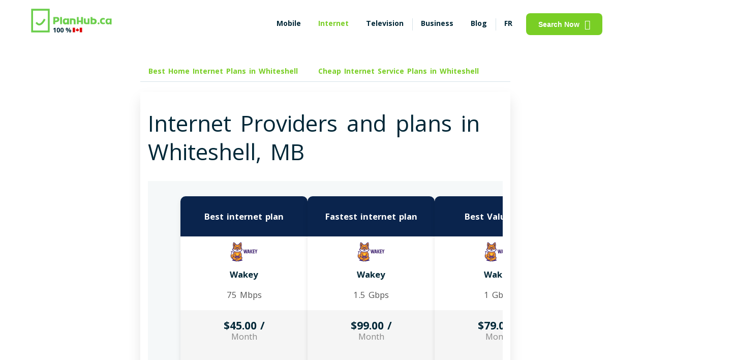

--- FILE ---
content_type: text/html; charset=UTF-8
request_url: https://www.planhub.ca/internet-service-prices-whiteshell
body_size: 53749
content:
<!DOCTYPE html>
<html lang="en" data-domain="default" data-application-version="206.24" data-country="canada"  data-questionnaire-app-url="/question" data-default-province="quebec"      data-theme="">

<head>
                        
        
            <meta http-equiv="Content-Type" content="text/html;	charset=utf-8" />
        <meta name="robots" content="index, follow" />
        <meta name="urlBase" content="" />
                    <link rel="alternate" href="https://www.planhub.ca/internet-service-prices-whiteshell" hreflang="en"/>
            <link rel="alternate" href="https://www.planhub.ca/fr/forfaits-internet-whiteshell" hreflang="fr"/>
            <link rel="alternate" href="https://www.planhub.ca/internet-service-prices-whiteshell" hreflang="x-default"/>
                <meta http-equiv="last-modified" content="2025-11-21 20:31:21" />
                    <meta name="viewport" content="width=device-width, initial-scale=1.0, user-scalable=yes"/>
                <meta name="nav" content="internet">
                    <link rel="canonical" href="https://www.planhub.ca/internet-service-prices-whiteshell" />
            <meta name="author" content="PlanHub.ca">
                <meta name="province" content="manitoba">
    
        <meta property="og:image" content="https://www.planhub.ca/img/social_city_internet_prices-en.jpg"/>
    <meta property="og:title" content="Whiteshell, MB: Top 5 Internet Providers &amp; Plans from $29"/>
    <meta property="og:site_name" content="PlanHub.ca"/>
    <meta property="og:description" content="Looking for the best internet plan in Whiteshell,      MB
     that fits your needs? Compare prices on PlanHub.ca and search all the plans of the market in 5 seconds."/>
    <meta property="og:url" content="https://www.planhub.ca/internet-service-prices-whiteshell"/>
    <meta property="og:type" content="website">
    <meta property="og:locale" content="en_US"/>
    <meta property="og:locale:alternate" content="fr_CA"/>
    <meta name="twitter:card" content="summary">
    <meta name="twitter:site" content="@PlanHub_ca"/>
    <meta name="twitter:title" content="Whiteshell, MB: Top 5 Internet Providers &amp; Plans from $29"/>
    <meta name="twitter:description" content="Looking for the best internet plan in Whiteshell,      MB
     that fits your needs? Compare prices on PlanHub.ca and search all the plans of the market in 5 seconds."/>
    <meta name="twitter:image" content="https://www.planhub.ca/img/social_city_internet_prices-en.jpg"/>
    <meta name="hostId" content="planhub"/>
    <meta name="description" content="Looking for the best internet plan in Whiteshell,      MB
     that fits your needs? Compare prices on PlanHub.ca and search all the plans of the market in 5 seconds.">
    <meta name="serverProfile" content="prod">
                <script src="/build/prod/runtime.10d4d8dc.js"></script><script src="/build/prod/googleTagManager.3ae05436.js"></script>
        <title>Whiteshell, MB: Top 5 Internet Providers &amp; Plans from $29-</title>

            <link rel="apple-touch-icon" sizes="180x180" href="/apple-touch-icon.png?v=dLmYKWL7AX">
        <link rel="icon" type="image/png" sizes="32x32" href="/favicon-32x32.png?v=dLmYKWL7AX">
        <link rel="icon" type="image/png" sizes="16x16" href="/favicon-16x16.png?v=dLmYKWL7AX">
        <link rel="manifest" href="/site.webmanifest?v=dLmYKWL7AX">
        <link rel="mask-icon" href="/safari-pinned-tab.svg?v=dLmYKWL7AX" color="#6bce4c">
        <link rel="shortcut icon" href="/favicon.ico?v=dLmYKWL7AX">
        <link rel="preconnect" href="https://fonts.googleapis.com">
        <link rel='preconnect' href='https://fonts.gstatic.com' crossorigin>
        <link rel="preload" as="style" href="https://fonts.googleapis.com/css2?family=Open+Sans:wght@400;700&display=swap">
        <link rel='stylesheet' href="https://fonts.googleapis.com/css2?family=Open+Sans:wght@400;700&display=swap" media="all" type="text/css">
        <link rel="preload" as="style" href="https://use.fontawesome.com/releases/v5.0.1/css/all.css">
        <link href="https://use.fontawesome.com/releases/v5.0.1/css/all.css" rel="stylesheet">
        <meta name="apple-mobile-web-app-title" content="PlanHub">
        <meta name="application-name" content="PlanHub">
        <meta name="msapplication-TileColor" content="#6bce4c">
        <meta name="theme-color" content="#ffffff">
    
                                    <style type="text/css">h1,.heading1{font-size:44px;line-height:56px;word-spacing:7px;margin:0 0 16px}h2,.heading2{font-size:36px;line-height:49px;word-spacing:5px;margin:0 0 16px}h2 br+*,.heading2 br+*{color:#79CE25}h3,.heading3{font-size:22px;line-height:30px;word-spacing:3px;margin:0 0 16px}h4,.heading4{font-size:18px;line-height:24px;word-spacing:2px;margin:0 0 16px}h5,.heading5{font-size:16px;line-height:22px;word-spacing:2px;margin:0 0 16px}h6,.heading6{font-size:13px;line-height:17px;word-spacing:2px;margin:0 0 16px}.bold{font-weight:700}.normal{font-weight:400}.paragraph1{font-size:18px;line-height:24px;word-spacing:2px}.paragraph2{font-size:16px;line-height:22px;word-spacing:2px}.paragraph3{font-size:14px;line-height:20px;word-spacing:2px}@media (max-width:500px){.heading1{font-size:22px;line-height:30px;word-spacing:3px;font-weight:bold}.heading2{font-size:18px;line-height:24px;word-spacing:2px}.heading3,.heading4{font-size:16px;line-height:22px;word-spacing:2px}.paragraph1{font-size:16px;line-height:22px;word-spacing:2px}h1{font-weight:normal !important}.heading1{font-weight:bold !important}}.headingContainer{color:#529112 !important}.containerVarBackground{background-color:#F1FFE2 !important}*:before,*:after{-webkit-box-sizing:border-box;-moz-box-sizing:border-box;box-sizing:border-box}body{font-family:'Open Sans',sans-serif;font-size:14px;line-height:20px;word-spacing:2px;background-color:#FFFFFF;color:#012737;margin:0;font-weight:400}a{color:#012737;text-decoration:none;box-sizing:border-box}a.underline{text-decoration:underline}button{cursor:pointer}button:focus{outline:none}p{margin:16px 0 0}figure{margin:0}fieldset{padding:0;margin:0;border:0}legend{display:contents}button,select,input,textarea{font-size:14px;padding:0}ol{list-style:none}table{margin:15px 0}table tr:nth-of-type(even){background-color:#fafafa}table td{border:1px solid #D6E2E8;padding:15px}hr{height:1px;background-color:#D6E2E8;border:0}pre{white-space:pre-wrap;word-break:break-word}mark{background-color:#F1FFE2;color:#5C9E1A}@media (max-width:768px){button,select,input,textarea{font-size:16px}}.btn,.btn_basic{display:flex;flex-direction:row;justify-content:center;align-items:center;padding:12px 24px;border-radius:8px;font-style:normal;font-weight:bold;cursor:pointer}.btn_primary{color:#FFFFFF;background-color:#79CE25;border:0}.btn_primary:hover{background-color:#70BF22}.btn_primary:focus,.btn_primary:active{background-color:#5C9E1A}.button_cookie{border:#79CE25 2px solid;color:#79CE25;background-color:white;margin-top:10px}.button_cookie:hover{color:white;background-color:#dae5ce;border:#dae5ce 2px solid}.cookie_button_wrapper{display:flex;justify-content:center}.btn-primary,.btn_primary__cta{background-color:#f05153;color:#FFFFFF}.btn-primary:hover,.btn_primary__cta:hover,.btn-primary:focus,.btn_primary__cta:focus,.btn-primary:active,.btn_primary__cta:active{background-color:#D8484A}.btn_primary__disabled{color:#FFFFFF;background-color:#50595D}.btn_secondary{color:#79CE25;background-color:transparent;border:1px solid #79CE25}.btn_secondary:hover{background-color:#F1FFE2}.btn_secondary:focus,.btn_secondary:active,.btn_secondary.checked{color:#70BF22;background-color:#F1FFE2;border-color:#70BF22}.btn_secondary__bis{color:#50595D;background-color:#FFFFFF;border:1px solid #D6E2E8;padding:7px 14px;box-shadow:inset 0 -2px 0 rgba(0,0,0,0.2)}.btn_secondary__bis:hover,.btn_secondary__bis:focus,.btn_secondary__bis:active,.btn_secondary__bis.checked{color:#012737;background-color:#D6E2E8}.btn_tertiary{color:#79CE25;background-color:#F1FFE2;border:1px solid #79CE25;padding:6px 12px}.btn_tertiary:hover,.btn_tertiary:focus,.btn_tertiary:active,.btn_tertiary.checked{color:#70BF22;background-color:#AAE76E;border-color:#70BF22}.btn_border__2{border:2px solid #6E57FF}.ph_link{color:#79CE25;font-style:normal;font-weight:bold;word-break:break-word;display:inline-flex;align-items:center}.ph_link:hover{color:#70BF22}.ph_link:focus,.ph_link:active{color:#5C9E1A}.ph_link svg path{fill:#79CE25}.ph_link_underlined{color:#79CE25;font-weight:100;text-decoration:underline}.change-province-link{cursor:pointer}.ph_link_lat_menu{color:#79CE25;font-style:normal;font-weight:400;word-break:break-word;display:inline-flex;align-items:center}.ph_link_lat_menu:hover{color:#70BF22}.ph_link_lat_menu:focus,.ph_link_lat_menu:active{color:#5C9E1A}.ph_link_lat_menu svg path{fill:#79CE25}.ph_link_inactive{color:#576A88}.ph_link__disabled{color:#50595D}.ph_no_link{pointer-events:none;cursor:default}.btn_link__pill{color:#79CE25 !important;display:flex;flex-direction:row;justify-content:center;align-items:center;padding:10px 16px;font-weight:700;border-radius:16px;box-sizing:border-box;margin-right:8px;background:transparent;border:0}.btn_link__pill:hover,.btn_link__pill:focus,.btn_link__pill:active{background-color:#F1FFE2}.btn_link__pill.active{border:1px solid #79CE25}.btn-view-offer-arrow{background-color:transparent;background-repeat:no-repeat;border:none;cursor:pointer;overflow:hidden}.view-offer-btn:not(.btn-view-offer-arrow){border-style:hidden !important}.view-offer-btn:not(.btn-view-offer-arrow):focus,.view-offer-btn:not(.btn-view-offer-arrow):active{background-color:#5C9E1A !important;outline:none !important}.btnHomeTelevision2{background-color:#79CE25;color:white}.btn_source{display:block;border:1px solid #79CE25;color:#79CE25;width:fit-content;margin-top:5px;outline:none;padding:6px 12px;border-radius:16px;text-transform:uppercase}.btn_source:hover{background-color:#F1FFE2}.ph_sticky{position:-webkit-sticky;position:sticky;top:0;z-index:1000;background-color:#FFFFFF}.ph_sticky_out{position:fixed;top:0;bottom:0;z-index:1000;overflow-y:scroll;width:100%}.ph_sticky_btn{display:grid;justify-content:center;padding:10px 0;background-color:#FFFFFF}.ph_sticky_btn button{font-size:18px}.ph_sticky__bottom{position:fixed;bottom:0;top:inherit;width:100%;z-index:1000;-moz-box-shadow:0 -14px 25px rgba(0,0,0,0.1);-webkit-box-shadow:0 -14px 25px rgba(0,0,0,0.1);box-shadow:0 -14px 25px rgba(0,0,0,0.1)}.ph_sticky_level2{position:-webkit-sticky;position:sticky;top:0;background-color:#FFFFFF;z-index:10}@media (max-width:768px){.ph_sticky_level2{padding:10px !important;-moz-box-shadow:0 14px 25px -10px rgba(0,0,0,0.1);-webkit-box-shadow:0 14px 25px -10px rgba(0,0,0,0.1);box-shadow:0 14px 25px -10px rgba(0,0,0,0.1)}}@media (prefers-color-scheme:dark){.ph_sticky_level2{background-color:#012737}}.ph_shadow{-moz-box-shadow:0 14px 25px rgba(0,0,0,0.1);-webkit-box-shadow:0 14px 25px rgba(0,0,0,0.1);box-shadow:0 14px 25px rgba(0,0,0,0.1)}.ph_radius{border-radius:16px}.ph_radius__medium{border-radius:8px}.ph_separator{position:relative}.ph_separator:before{content:" ";position:absolute;width:1px;height:24px;background:#D6E2E8;left:0}.ph_bg__hero{position:absolute;left:0;right:0;bottom:0;top:0;width:100%;height:100%;z-index:-1;background-position:bottom center;background-size:contain;background-repeat:no-repeat}.ph_bg__hero-mobile{background-image:none}.ph_bg__hero_gray{background-color:#F0F5F7 !important}.ph_bg__hero_gray_v2{background-color:#F6F6F9 !important;border-radius:3px;margin-right:5px;width:fit-content}@media (prefers-color-scheme:dark){[data-domain="default"] .ph_bg__hero_gray_v2{background-color:transparent !important}.modal-ai-content,.chat-sq--response-group{color:#50595D}}.ph_bg__hero_green{background-color:#F1FFE2}.ph_img__cover{text-align:right;display:flex;align-items:center;justify-content:center}.ph_img__cover-mobile{text-align:center;margin:25px 0}.ph_img__cover img{width:100%;object-fit:cover;height:auto}@media (max-width:500px){.ph_img__cover{text-align:center}.ph_img__cover-mobile img{height:300px;width:auto}}@media (max-width:500px){.ph_img__cover_xs img{width:100%;object-fit:contain}#faq .ph_img__cover{display:none}}.subtitle,.subtitle_bis{color:#50595D}.ph_center{text-align:center}.upper{text-transform:uppercase}.ph_relative{position:relative}.hide{display:none}.show{display:block}.full_spinner{position:fixed;width:100%;height:100%;z-index:2000;background:#79CE25;opacity:.8}.full_spinner img{position:fixed;top:50%;left:50%;width:80px;height:auto;transform:translate(-50%, -50%)}.ph-inner-collapse,.ph-inner-collapse-cities,.ph-nav-collapse{display:none}.ph_progress-basic{width:100%;height:8px;border-radius:16px;background-color:#F1FFE2;margin-bottom:20px}.ph_progress-basic .ph_progress{display:block;height:8px;border-radius:16px;background-color:#79CE25}.ph_progress-basic .ph_progress__orange{background-color:#F0946A}.ph_progress-basic .ph_progress__blue{background-color:#6E57FF}.ph_progress-basic .ph_progress__green{background-color:#5C9E1A}.ph_orange{color:#F0946A}.ph_blue{color:#6E57FF}.ph_green{color:#5C9E1A}.ph_gray{color:#50595D}.ph_green__brand{color:#79CE25}.ph_notification{border:1px solid #F0946A;max-width:570px;margin:30px auto;border-radius:8px;background-color:rgba(240,148,106,0.1);padding:15px;font-weight:700}.item_review__category{background-color:#79CE25;color:#FFFFFF;padding:2px 8px 3px}.ph_background__lightgreen{background:#F1FFE2;border-radius:16px;color:#012737;padding:20px}.grecaptcha-badge{display:none !important}.clickable:hover{cursor:pointer;color:#012737;background-color:#F1FFE2}.clickable-only{cursor:pointer}.items_pros,.items_cons{list-style:none}.items_pros li:before,.items_cons li:before{font-family:'Font Awesome 5 Free';float:left;margin-left:-1.5em}.items_pros li:before{content:"\f164";color:#70BF22}.items_cons li:before{content:"\f165";color:#F0946A}.no-scroll{overflow:hidden;height:100%}.chat-global-container{display:flex;align-items:center;justify-content:center;min-height:80px;margin:10px auto}.modal-ai{display:none;position:fixed;z-index:100000;left:0;top:0;width:100%;height:100%;overflow:auto;background-color:rgba(0,0,0,0.5)}.modal-ai-content{background-color:#F2F2F2;margin:15% auto;padding-top:20px;padding-bottom:20px;border:1px solid #888;width:80%;border-radius:10px}@media (min-width:1200px){.modal-ai-content{width:65%}}.close-modal-ai{color:#aaa;float:right;font-size:28px;font-weight:bold;margin-right:10px;margin-top:-10px}.close-modal-ai:hover,.close-modal-ai:focus{color:black;text-decoration:none;cursor:pointer}.modal-ai-header{text-align:center;padding:20px 0 0 0;border-top-left-radius:10px;border-top-right-radius:10px;color:#0A244D}.modal-ai-header hr{height:3px;background-color:#D6E2E8;border:0;width:76%}.chat-title{font-weight:bold;margin-bottom:15px;color:#0A244D;text-shadow:1px 1px 2px rgba(0,0,0,0.3);font-family:'Arial',sans-serif}.chat-title img{width:50px;height:50px;vertical-align:middle;margin-bottom:7px}.planhub-green{color:#79CE25}.chat-intro-wrapper{margin-top:10px;padding:0 40px;text-align:center}.chat-intro-wrapper .chat-intro-primary{font-size:20px;font-weight:600;color:#0A244D;margin-bottom:5px;font-family:'Poppins','Arial',sans-serif}.chat-intro-wrapper .chat-intro-secondary{font-size:17px;font-weight:400;color:#4A4A4A;font-family:'Poppins','Arial',sans-serif;margin-bottom:10px}@media (max-width:768px){.chat-intro-wrapper .chat-intro-secondary{font-size:14px}}.chat-sq-container{height:100%;width:90%;display:flex;align-items:center;justify-content:center;background-color:#F2F2F2}.chat-sq-container .chat-sq--input-group{width:95%;border:2px solid #012737;position:relative;background-color:white}.chat-sq-container .chat-sq--input-group input{width:100%;padding-right:50px;padding-left:30px;box-sizing:border-box;outline:none}@media (prefers-color-scheme:dark){.chat-sq-container .chat-sq--input-group input{background-color:#012737 !important}}.chat-sq-container .chat-sq--input-group .search-icon{background-color:#012737;position:absolute;right:0;top:50%;transform:translateY(-50%);color:white;height:100%;width:50px;font-size:26px;display:flex;align-items:center;justify-content:center;cursor:pointer}.chat-suggestions-title{font-weight:bold;color:#0A244D;text-align:left;margin-bottom:10px;padding-left:0;width:85%;margin-left:auto;margin-right:auto;box-sizing:border-box;margin-top:auto}.chat-sq--suggestions.small-suggestions{width:85%;margin:10px auto 0 auto;display:flex;flex-wrap:wrap;gap:8px;justify-content:flex-start;box-sizing:border-box}.chat-sq--suggestion-btn{background-color:#F2F4F7;color:#333;border:1px solid #E0E0E0;padding:6px 12px;border-radius:15px;font-size:14px;font-weight:normal;cursor:pointer;transition:background-color .2s ease;white-space:nowrap;max-width:100%}.chat-sq--suggestion-btn:hover{background-color:#E5EAF0;color:#0A244D;border-color:#D6E2E8}.chat-sq--suggestion-btn i{margin-right:8px;color:#79CE25}.chat-sq--response-group{width:90%;display:flex;align-items:center;justify-content:center;padding:10px;flex-direction:column}.chat-sq--response-group .chat-sq--start-again-btn{margin-top:15px;color:#79CE25;text-decoration:underline;cursor:pointer}.chat-sq--response-group .chat-sq--response-text{margin-bottom:15px;font-size:16px;font-weight:600}.chat-sq--response-group .chat-sq--info-collected{display:none;margin-bottom:15px;padding:15px;width:80%;border:1px solid grey;border-radius:5px}.chat-sq--response-group .arrow-right-icon{margin-left:5px}.chat-intro-primary,.chat-intro-secondary{opacity:0;animation:fadeInUp .6s ease-out forwards}.chat-intro-secondary{animation-delay:.2s}@keyframes fadeInUp{from{opacity:0;transform:translateY(10px)}to{opacity:1;transform:translateY(0)}}@media (max-width:768px){.chat-title{font-size:1.5rem}.chat-introduction{font-size:.9rem;padding:0 10px}}@media (max-width:480px){.chat-title{font-size:1.2rem}.chat-introduction{font-size:.8rem;padding:0 5px}}.ph_bg_gray{background:#DCDCE6}.pg_bg_green__brand{background:#79CE25}.affiliate-global-container{display:flex;align-items:center;justify-content:center;min-height:80px;margin:10px auto}.modal-affiliate{display:none;position:fixed;z-index:100000;left:0;top:0;width:100%;height:100%;overflow:auto;background-color:rgba(0,0,0,0.5)}.modal-affiliate-content{background-color:#F2F2F2;margin:15% auto;padding-top:20px;padding-bottom:20px;border:1px solid #888;width:80%;border-radius:10px}@media (min-width:1200px){.modal-affiliate-content{width:65%}}.close-modal-affiliate{color:#aaa;float:right;font-size:28px;font-weight:bold;margin-right:10px;margin-top:-10px}.close-modal-affiliate:hover,.close-modal-affiliate:focus{color:black;text-decoration:none;cursor:pointer}.modal-affiliate-header{text-align:center;padding:20px 0 0 0;border-top-left-radius:10px;border-top-right-radius:10px;color:#0A244D}.affiliate-title{font-weight:bold;margin-bottom:15px;color:#0A244D;text-shadow:1px 1px 2px rgba(0,0,0,0.3);font-family:'Arial',sans-serif}.affiliate-title img{width:50px;height:50px;vertical-align:middle;margin-bottom:7px}.affiliate-description{margin-top:40px;font-family:'Poppins','Arial',sans-serif;padding-left:30px;padding-right:30px}.affiliate-sq-container{height:100%;width:90%;display:flex;align-items:center;justify-content:center;background-color:#F2F2F2}.affiliate-sq--input-group{display:flex;flex-direction:row;width:95%;gap:20px;align-items:center;justify-content:center}.btn-affiliate{width:300px}.btn-chat-with-advisor{background-color:#79CE25;color:white;font-size:16px}.btn-chat-with-advisor:hover{background-color:#60a31d}.btn-launch-affiliate-link{background-color:#f05153 !important;font-size:16px}.email-collector-global-container{display:flex;align-items:center;justify-content:center;min-height:80px;margin:10px auto}.modal-email-collector{position:fixed;z-index:100000;left:0;top:0;width:100vw;height:100vh;overflow:auto;background-color:rgba(0,0,0,0.5);display:none;justify-content:center;align-items:center}.modal-email-collector-content{background-color:#FFFFFF;margin:15% auto;padding-top:20px;padding-bottom:20px;border:1px solid #888;width:80vw;max-width:800px;box-sizing:border-box}@media (max-width:768px){.modal-email-collector-content{width:95vw}}.close-modal-email-collector{color:#aaa;float:right;font-size:28px;font-weight:bold;margin-right:20px;margin-top:-5px}.close-modal-email-collector:hover,.close-modal-email-collector:focus{color:black;text-decoration:none;cursor:pointer}.modal-email-collector-header{text-align:center;padding:20px 0 0 0;border-top-left-radius:10px;border-top-right-radius:10px;color:#0A244D;justify-content:center;align-items:center;margin-bottom:40px;width:100%;box-sizing:border-box}.modal-email-collector-header .modal-email-collector-logo{display:flex;justify-content:center;align-items:center;gap:20px;margin-top:20px;margin-bottom:20px;width:70%;margin-left:auto;margin-right:auto}@media (max-width:768px){.modal-email-collector-header .modal-email-collector-logo{gap:10px;margin-top:10px;margin-bottom:10px;width:90%}.modal-email-collector-header .modal-email-collector-logo img{max-width:75%;height:auto}.modal-email-collector-header .modal-email-collector-logo img.loud{max-width:25%}}.modal-email-collector-header .modal-email-collector-title{font-weight:bold;margin-bottom:15px;color:#0A244D;font-family:'Arial',sans-serif;margin-left:auto;margin-right:auto;text-align:center;width:95%;line-height:32px}.modal-email-collector-header .modal-email-collector-title .email-collector-title{font-size:26px}@media (max-width:768px){.modal-email-collector-header .modal-email-collector-title{margin-bottom:10px;line-height:24px}.modal-email-collector-header .modal-email-collector-title .email-collector-title{font-size:20px}}.modal-email-collector-header .modal-email-collector-subtitle{text-align:center;font-size:16px;padding:0 5px;color:grey;margin-bottom:40px;width:100%;margin-top:30px;margin:0 auto}.modal-email-collector-header .modal-email-collector-subtitle p{width:75%;margin:0 auto;padding:0 15px}@media (max-width:768px){.modal-email-collector-header .modal-email-collector-subtitle{font-size:14px;margin-bottom:20px;width:100%;margin-top:20px;padding:0 5px}.modal-email-collector-header .modal-email-collector-subtitle p{width:95%;padding:0}}@media (max-width:768px){.modal-email-collector-header{margin-bottom:20px}}.email-collector-sq-container{height:100%;width:90%;align-items:center;justify-content:center;background-color:#FFFFFF}.email-collector-sq-container .email-collector-sq--input-group{width:80%;border:2px solid #012737;position:relative;background-color:white;display:flex;height:50px;justify-content:center;align-items:center;border-radius:10px;border:1px solid #D0DFE6;margin:0 auto;overflow:hidden}.email-collector-sq-container .email-collector-sq--input-group input#emailCollectorInput{flex:4;border:1px solid transparent;width:100%;padding-right:50px;padding-left:30px;box-sizing:border-box;outline:none;height:100%;border-radius:0}.email-collector-sq-container .email-collector-sq--input-group input#emailCollectorInput::placeholder{color:#A0A0A0}@media (prefers-color-scheme:dark){.email-collector-sq-container .email-collector-sq--input-group input#emailCollectorInput{color:black;background-color:lightgrey;-webkit-text-fill-color:black}.email-collector-sq-container .email-collector-sq--input-group input#emailCollectorInput::placeholder{-webkit-text-fill-color:initial;color:#50595D}}@media (max-width:768px){.email-collector-sq-container .email-collector-sq--input-group input#emailCollectorInput::placeholder{font-size:14px}}.email-collector-sq-container .email-collector-sq--input-group button#emailCollectorButton{flex:1;border-radius:0;border:none;background-color:#79CE25;height:100%;font-size:18px;color:white;cursor:pointer}.email-collector-sq-container .email-collector-sq--input-group button#emailCollectorButton:hover{background-color:#60a31d}.email-collector-sq-container .email-collector-sq--input-group button#emailCollectorButton:disabled{background-color:#D0DFE6;cursor:not-allowed}@media (prefers-color-scheme:dark){.email-collector-sq-container .email-collector-sq--input-group button#emailCollectorButton:disabled{background-color:#809ca9}}.email-collector-sq-container .email-collector-sq--checkbox-group{display:flex;width:80%;margin:20px auto;border:1px solid #D0DFE6;justify-content:center;gap:5px;flex-direction:column}.email-collector-sq-container .email-collector-sq--checkbox-group .label-title{color:#F0946A;margin-top:10px;margin-left:20px}.email-collector-sq-container .email-collector-sq--checkbox-group .label-group{display:flex;flex-direction:row;margin-bottom:20px;color:black}.email-collector-sq-container .email-collector-sq--checkbox-group .label-group div{font-size:14px;flex:8;margin-left:20px;margin-right:20px}.email-collector-sq-container .email-collector-sq--checkbox-group .label-group input[type="checkbox"]{margin-left:auto;margin-right:20px;position:relative;opacity:unset;width:20px;height:20px;align-self:center}@media (max-width:768px){.email-collector-sq-container .email-collector-sq--checkbox-group .label-group div{font-size:11px}.email-collector-sq-container .email-collector-sq--checkbox-group .label-group input[type="checkbox"]{margin-right:10px;width:15px;height:15px}}@media (max-width:768px){.email-collector-sq-container .email-collector-sq--input-group{width:100%}.email-collector-sq-container .email-collector-sq--input-group button#emailCollectorButton{font-size:12px}.email-collector-sq-container .email-collector-sq--checkbox-group{width:100%}}.email-collector-bubble{display:none;position:fixed;bottom:50px;right:50px;width:60px;height:60px;background-color:#007bff;color:white;border-radius:50%;align-items:center;justify-content:center;cursor:pointer;z-index:10000;animation:bounce 1s}@keyframes bounce{0%,20%,50%,80%,100%{transform:translateY(0)}40%{transform:translateY(-30px)}60%{transform:translateY(-15px)}}.email-collector-bubble .btn-email-collector{all:unset;font-size:24px;color:white;cursor:pointer}@media (prefers-color-scheme:dark){.email-collector-bubble .btn-email-collector{color:black;background-color:lightgrey;-webkit-text-fill-color:black}.email-collector-bubble .btn-email-collector::placeholder{-webkit-text-fill-color:initial;color:#50595D}}.tooltip-container{border:unset;position:relative}.tooltip-container .tooltip_box_unlimited_data{display:none;position:absolute;background-color:#333;color:#fff;padding:8px 12px;border-radius:5px;z-index:10;width:380px;height:40px;top:-70px;left:50%;transform:translateX(-50%);margin-bottom:5px;font-size:14px;line-height:1.4;box-shadow:0 2px 8px rgba(0,0,0,0.15)}@media (max-width:1068px){.tooltip-container .tooltip_box_unlimited_data{top:-60px}}@media (max-width:738px){.tooltip-container .tooltip_box_unlimited_data{width:250px;height:80px;top:-100px}}.ph_bg__hero_black_friday,.ph_bg__hero_black_friday_internet{background-color:#1A1818 !important}.ph_bg__hero_black_friday .ph_title_black_friday,.ph_bg__hero_black_friday_internet .ph_title_black_friday{padding:20px 80px;color:#F0946A}.ph_bg__hero_black_friday .ph_title_black_friday .title,.ph_bg__hero_black_friday_internet .ph_title_black_friday .title{font-size:28px;line-height:30px}.ph_bg__hero_black_friday .ph_title_black_friday .subtitle,.ph_bg__hero_black_friday_internet .ph_title_black_friday .subtitle{color:#F0946A;margin-top:40px}.ph_bg__hero_black_friday .ph_title_black_friday .subtitle .ph_link,.ph_bg__hero_black_friday_internet .ph_title_black_friday .subtitle .ph_link{text-decoration:underline}.ph_bg__hero_black_friday .tooltip-container,.ph_bg__hero_black_friday_internet .tooltip-container{margin-top:40px}.ph_bg__hero_black_friday .tooltip-container h3,.ph_bg__hero_black_friday_internet .tooltip-container h3{color:#FFFFFF}.ph_bg__hero_black_friday .heading3.normal.ph_center,.ph_bg__hero_black_friday_internet .heading3.normal.ph_center{margin-top:40px;color:#FFFFFF}.ph_bg__hero_black_friday .proposal_plans .subtitle,.ph_bg__hero_black_friday_internet .proposal_plans .subtitle{color:#FFFFFF}.ph_bg__hero_black_friday .proposal_plans .heading6.subtitle.appendix,.ph_bg__hero_black_friday_internet .proposal_plans .heading6.subtitle.appendix{color:inherit !important}.ph_bg__hero_black_friday p.subtitle,.ph_bg__hero_black_friday_internet p.subtitle{color:#FFFFFF}.ph_bg__hero_black_friday div#topInternetPlansDiv,.ph_bg__hero_black_friday_internet div#topInternetPlansDiv,.ph_bg__hero_black_friday div#topInternetPlansDiv .ph_bg__hero_gray,.ph_bg__hero_black_friday_internet div#topInternetPlansDiv .ph_bg__hero_gray{background-color:#1A1818 !important}.ph_bg__hero_black_friday .section-top-plans__container #topPlansDiv p,.ph_bg__hero_black_friday_internet .section-top-plans__container #topPlansDiv p,.ph_bg__hero_black_friday .section-top-plans__container #topPlansDiv p.subtitle,.ph_bg__hero_black_friday_internet .section-top-plans__container #topPlansDiv p.subtitle,.ph_bg__hero_black_friday .section-top-plans__container #topPlansDiv div.subtitle span,.ph_bg__hero_black_friday_internet .section-top-plans__container #topPlansDiv div.subtitle span{color:#FFFFFF}.ph_bg__hero_black_friday .section-top-plans__container #topPlansDiv .ph_bg__hero_green .section-reengagement .ph_container__child .section-reengagement-home__item p.normal,.ph_bg__hero_black_friday_internet .section-top-plans__container #topPlansDiv .ph_bg__hero_green .section-reengagement .ph_container__child .section-reengagement-home__item p.normal{color:#012737}.ph_bg__hero_black_friday_internet .ph_title_black_friday{margin:0 10px}.ph_bg__hero_black_friday_internet h3.heading3{color:#FFFFFF;margin-top:40px}@media (prefers-color-scheme:dark){body #bestPlansDivHome .ph_bg__hero_black_friday .ph_title_black_friday p.subtitle,.ph_bg__hero_black_friday_internet .ph_title_black_friday p.subtitle{color:#F0946A !important}.ph_bg__hero_black_friday .proposal_plans__box.realProposal{background-color:#ffffff !important;color:#012737 !important}.ph_bg__hero_black_friday_internet .proposal_plans__box.realProposal2{background-color:#ffffff !important;color:#012737 !important}.ph_bg__hero_black_friday_internet .ph_bg__hero_green .section-reengagement,.ph_bg__hero_black_friday .ph_bg__hero_green .section-reengagement{background-color:#F1FFE2 !important;color:#012737 !important}.ph_bg__hero_black_friday_internet .proposal_plans__box_price .heading6,.ph_bg__hero_black_friday .proposal_plans__box_price .heading6{color:inherit !important}}@font-face{font-family:'icons-planhub';src:url('/css/fonts/icons-planhub/icons-planhub.eot?7oqqlq');src:url('/css/fonts/icons-planhub/icons-planhub.eot?7oqqlq#iefix') format('embedded-opentype'),url('/css/fonts/icons-planhub/icons-planhub.ttf?7oqqlq') format('truetype'),url('/css/fonts/icons-planhub/icons-planhub.woff?7oqqlq') format('woff'),url('/css/fonts/icons-planhub/icons-planhub.svg?7oqqlq#icons-planhub') format('svg');font-weight:normal;font-style:normal;font-display:swap}[class^="ph-icon-"],[class*=" ph-icon-"]{font-family:'icons-planhub' !important;speak:never;font-style:normal;font-weight:normal;font-variant:normal;text-transform:none;line-height:1;-webkit-font-smoothing:antialiased;-moz-osx-font-smoothing:grayscale}.icon{margin-left:10px}.ph-icon-refresh:before{content:"\e900";font-size:1.3rem;color:#79CE25}.ph-icon-circle_chevron_left:before{content:"\e901";font-size:1.3rem;color:#79CE25}.ph-icon-moon:before{content:"\e902";font-size:1.2rem}.ph-icon-sun:before{content:"\e903";font-size:1.2rem}.ph-icon-search:before{content:"\e904"}.ph-icon-close_big:before{content:"\e905";font-size:1rem;color:#79CE25}.ph-icon-close_small:before{content:"\e906"}.ph-icon-hamburger:before{content:"\e907"}.ph-icon-menu_alt_03:before{content:"\e908";font-size:1.2rem;color:#79CE25}.ph-icon-more_horizontal:before{content:"\e909"}.ph-icon-facebook:before{content:"\e90a";color:#79CE25;font-size:1.2rem}.ph-icon-facebook-white:before{content:url(/img/planhub/icons/facebook-white.svg);color:#ffffff;font-size:1.2rem}.ph-icon-filters:before{content:"\e90b";font-size:1.2rem}.ph-icon-twitter:before{content:url(/img/planhub/icons/twitter.svg);color:#79CE25;font-size:1.2rem}.ph-icon-twitter-white:before{content:url(/img/planhub/icons/twitter-white.svg);color:#ffffff;font-size:1.2rem}.ph-icon-caret_down:before{content:"\e90d";font-size:.6rem}.ph-icon-happy:before{content:"\e90e";font-size:1.2rem}.ph-icon-long_right:before{content:"\e90f";font-size:1.2rem}.ph-icon-comment_check:before{content:"\e910";font-size:1.2rem}.ph-icon-monitor:before{content:"\e911"}.ph-icon-minus:before{content:"\e912"}.ph-icon-devices:before{content:"\e913";font-size:1.2rem}.ph-icon-add_small:before{content:"\e914"}.ph-icon-tag-outline:before{content:"\e915"}.ph-icon-Star-1:before{content:"\e916";font-size:.7rem}.ph-icon-Star:before{content:"\e917";font-size:.7rem}.ph-icon-on:before{content:"\e918"}.ph-icon-off:before{content:"\e919"}.ph-icon-speed:before{content:"\e91a"}.ph-icon-phone:before{content:"\e91b"}.ph-icon-location:before{content:"\e91c"}.ph-icon-bar_chart:before{content:"\e91d"}.ph-icon-cash:before{width:30px;height:30px}.ph-icon-tiktok:before{content:url(/img/planhub/icons/tiktok.svg);color:#79CE25;font-size:1.2rem}.ph-logo:before{content:url(/img/planhub/icons/ph-logo.svg)}.ph-icon-linkedin:before{content:url(/img/planhub/icons/linkedin.svg)}.ph-icon-linkedin-white:before{content:url(/img/planhub/icons/linkedin-white.svg)}.ph-icon-instagram:before{content:url(/img/planhub/icons/instagram.svg)}.ph-icon-new-window:before{content:url(/img/planhub/icons/new-window-svgrepo-com.svg)}.minus-ph-logo:before{content:url(/img/planhub/icons/minus-ph-logo.svg)}.ph-icon-alert-process:before{content:url(/img/planhub/icons/alert-process.svg)}.ph-icon-price:before{content:url(/img/planhub/icons/price.svg)}.ph-icon-time:before{content:url(/img/planhub/icons/time.svg)}.ph-icon-ads:before{content:url(/img/planhub/icons/ads.svg)}.ph-icon-cash:before{content:url(/img/planhub/icons/cash-1.svg)}.ph-icon-save-time:before{content:url(/img/planhub/icons/save-time-1.svg)}.ph-icon-heart-email:before{content:url(/img/planhub/icons/heart-email-1.svg)}.ph-icon-blank:before{content:url(/img/planhub/icons/blank.svg)}.ph-icon-arrow-down:before{content:url(/img/planhub/icons/arrow_down.svg)}.ph-icon-cell-signal:before{content:url(/img/planhub/menu_icons/Cell_Phone_Signal.svg)}.ph-icon-wifi-signal:before{content:url(/img/planhub/menu_icons/WiFi_Signal.svg)}.ph_container{position:relative;max-width:1440px;margin:0 auto;background:transparent}.ph_container_col_3{position:relative;margin:0 auto;background:transparent}@media (min-width:1590px){/*! keep this comment as it avoids "unclosed comment" error generated at compilation due to '#' caracter at the start of '#pageInternetGeoZone' */.ph_container_col_3{max-width:970px !important}}@media (min-width:1348px) and (max-width:1589px){/*! keep this comment as it avoids "unclosed comment" error generated at compilation due to '#' caracter at the start of '#pageInternetGeoZone' */.ph_container_col_3{max-width:728px}}@media (min-width:1068px) and (max-width:1348px){/*! keep this comment as it avoids "unclosed comment" error generated at compilation due to '#' caracter at the start of '#pageInternetGeoZone' */.ph_container_col_3{max-width:728px}}@media (min-width:738px) and (max-width:1068px){/*! keep this comment as it avoids "unclosed comment" error generated at compilation due to '#' caracter at the start of '#pageInternetGeoZone' */.ph_container_col_3{max-width:728px}}@media (max-width:738px){/*! keep this comment as it avoids "unclosed comment" error generated at compilation due to '#' caracter at the start of '#pageInternetGeoZone' */.ph_container_col_3{max-width:90%}}@media (min-width:1068px){/*! keep this comment as it avoids "unclosed comment" error generated at compilation due to '#' caracter at the start of '#pageInternetGeoZone' */.ph_container_col_3 .vertical-banner{display:block !important}}@media (min-width:1590px){/*! keep this comment as it avoids "unclosed comment" error generated at compilation due to '#' caracter at the start of '#pageInternetGeoZone' */.ph_container_col_3 .vertical-banner.right-vertical-banner{margin:10px 975px !important}}@media (min-width:1348px) and (max-width:1589px){/*! keep this comment as it avoids "unclosed comment" error generated at compilation due to '#' caracter at the start of '#pageInternetGeoZone' */.ph_container_col_3 .vertical-banner.right-vertical-banner{margin:10px 735px !important}}@media (min-width:1068px) and (max-width:1348px){/*! keep this comment as it avoids "unclosed comment" error generated at compilation due to '#' caracter at the start of '#pageInternetGeoZone' */.ph_container_col_3 .vertical-banner.right-vertical-banner{margin:10px 733px !important;width:160px !important;max-width:160px !important}}@media (min-width:1591px){/*! keep this comment as it avoids "unclosed comment" error generated at compilation due to '#' caracter at the start of '#pageInternetGeoZone' */.ph_container_col_3 .vertical-banner.left-vertical-banner{margin:10px -305px !important}}@media (min-width:1348px) and (max-width:1590px){/*! keep this comment as it avoids "unclosed comment" error generated at compilation due to '#' caracter at the start of '#pageInternetGeoZone' */.ph_container_col_3 .vertical-banner.left-vertical-banner{margin:10px -305px !important}}@media (min-width:1068px) and (max-width:1347px){/*! keep this comment as it avoids "unclosed comment" error generated at compilation due to '#' caracter at the start of '#pageInternetGeoZone' */.ph_container_col_3 .vertical-banner.left-vertical-banner{margin:10px -165px !important;width:160px !important;max-width:160px !important}}.ph_container__lg{padding:0 15px}.ph_container__child{padding:0 120px}@media (max-width:1200px){.ph_container__child{padding:0 64px}}@media (max-width:768px){.ph_container__child{padding:0 16px !important}}@media (max-width:400px){.ph_container__child{padding:0 10px !important}}.ph_flex{display:flex;flex-wrap:wrap;align-items:center;width:100%;justify-content:space-between}.ph_justify__start{justify-content:start}.ph_justify__center{justify-content:center}.ph_justify__end{justify-content:end}.ph_flex_wrap__none{flex-wrap:inherit}.ph_flex__no_wrap{flex-wrap:nowrap}@media (min-width:500px){.grid-col-2-small-large{display:grid;grid-template-columns:24px auto;grid-template-rows:1fr;align-items:start;column-gap:16px}}@media (min-width:901px){.grid-col-4{display:grid;grid-template-columns:repeat(4, 1fr);grid-template-rows:1fr;grid-column-gap:15px;grid-row-gap:15px}.grid-col-2{display:grid;grid-template-columns:repeat(2, 1fr);grid-template-rows:1fr;align-items:center}}@media (min-width:900px){.grid-col-2-hero{display:grid;grid-template-columns:auto auto;column-gap:48px;align-content:center;align-items:center}}@media (min-width:1090px){.grid-col-2-aside-article{display:grid;grid-template-columns:300px auto;column-gap:32px}#pageNationalProvider .grid-col-2-aside-article{display:grid;grid-template-columns:300px auto;column-gap:32px}}@media (max-width:1089px){.grid-col-2-aside-article aside:not(aside.provider-versus),.grid-col-2-aside-article aside .hide-md-sm{display:none}}@media (min-width:970px){.grid-col-3{display:grid;grid-template-columns:repeat(3, 1fr);grid-template-rows:1fr;column-gap:15px;row-gap:15px;align-items:center}}@media (max-width:970px){.grid-col-3.similar-phones-section{display:flex;flex-direction:column;gap:15px}}@media (max-width:900px){.grid-md-col-3{display:grid;grid-template-columns:repeat(3, 1fr);grid-template-rows:1fr;column-gap:15px;row-gap:15px;align-items:stretch}}@media (max-width:670px){.grid-sm-col-2{display:grid;grid-template-columns:repeat(2, 1fr);grid-template-rows:1fr;column-gap:15px;row-gap:15px;align-items:stretch}}@media (max-width:500px){.grid-xs-col-1{display:grid;grid-template-columns:1fr;align-items:start}}.grid-stars-5{display:grid;grid-template-columns:repeat(5, auto);justify-content:flex-start}.grid-stars-5 .ph-icon--large:before{font-size:1.2rem}.ph_grid_align__start{align-items:start}.ph_spacer{padding:40px 0}.ph_spacer__top{padding-top:40px}.ph_spacer__top_md{padding-top:20px}.ph_spacer__bottom{padding-bottom:40px}.ph_spacer__bottom_md{padding-bottom:20px}.ph_spacer__bottom_lg{padding-bottom:80px}.ph_inner_spacer{padding:20px}.ph_h_inner_spacer{padding:0 15px}.ph_v_inner_spacer{padding:15px 0}.ph_inner_spacer__lg{padding:3vw 5vw}.ph_outer_spacer{margin:15px 0}.ph_margin__xs{margin:5px}.ph_outer_spacer__top{margin-top:15px}.grid_gap__small{gap:10px}.grid_gap__medium{gap:20px}.grid_gap__large{gap:50px}.text_align__right{text-align:right}.text_align__left{text-align:left}.align_items__start,.ph_align_items__start{align-items:start}.ph_align_items__end{align-items:end}.justify_content__left{justify-content:flex-start}.line_height__3{line-height:30px}.ph_form_item{margin-bottom:20px}.ph_form_item label{font-weight:700;padding-bottom:10px;display:flow-root}.error{color:#ff0000}.error ul{list-style:none;padding:0}.input_error{border-color:#ff0000 !important;outline:none}.ph_form_basic,input[type="text"],input[type="email"]{display:flex;flex-direction:row;align-items:center;padding:10px 16px;position:static;color:#012737;width:100%;height:44px;box-sizing:border-box;border-radius:8px;flex-grow:0;border:1px solid #D6E2E8;background-color:transparent;font-family:'Open Sans',sans-serif}.ph_form_basic.large_item,input[type="text"].large_item,input[type="email"].large_item{height:80px}.ph_postal_code{display:inline-block;position:relative;max-width:295px;width:100%;margin:16px 0}.ph_postal_code button{position:absolute;top:14px;right:15px;background:0;border:0}.ph_postal_code button [class^="ph-icon-"]:first-child,.ph_postal_code button [class*=" ph-icon-"]:first-child{color:#50595D}.ph_postal_code button.active [class^="ph-icon-"]:first-child,.ph_postal_code button.active [class*=" ph-icon-"]:first-child{color:#79CE25}.ph_postal_code .find_postal_code_near_me.valid-postal-code{background:#79CE25;top:1px;right:1px;width:40px;height:42px;border-radius:0 8px 8px 0}.ph_postal_code .arrow-right::after{font-family:'icons-planhub' !important;font-weight:normal;content:"\e90f";font-size:12px;cursor:pointer;color:white}.ph_postal_code .loading-icon{width:16px;height:16px;display:inline-block;position:relative;transform-origin:center;animation:spin-loading-icon 1s linear infinite}.ph_postal_code .loading-icon::after{content:'';position:absolute;top:0;left:0;width:100%;height:100%;border:2px solid #f3f3f3;border-top:2px solid #79CE25;border-radius:50%}@keyframes spin-loading-icon{from{transform:rotate(0deg)}to{transform:rotate(360deg)}}textarea.ph_form_basic{height:auto}.ph_dropdown{-webkit-appearance:none;appearance:none;cursor:pointer;background-size:auto;background-position:right .9em top 50%,0 0;background-repeat:no-repeat;background-image:url(/img/planhub/icons/caret_down_white.svg);background-color:transparent}.ph_dropdown__dark_theme{color:#FFFFFF;background-color:#012737}.ph_dropdown__light{border-color:#FFFFFF !important;background-color:#FFFFFF;outline:none}input[type="checkbox"],input[type="radio"]{position:absolute;opacity:0}input[type="checkbox"]+label,input[type="radio"]+label{position:relative;cursor:pointer;padding:0}input[type="checkbox"]+label:before,input[type="radio"]+label:before{content:'';margin-right:10px;display:inline-block;vertical-align:text-top;width:20px;height:20px;border-radius:4px;border:1px solid #D6E2E8}@media (min-width:768px){input[type="checkbox"]:hover+label:before,input[type="radio"]:hover+label:before{background:#79CE25}}input[type="checkbox"]:focus+label:before,input[type="radio"]:focus+label:before{box-shadow:0 0 0 1px rgba(0,0,0,0.12)}input[type="checkbox"]:checked+label:before,input[type="radio"]:checked+label:before{background:#79CE25}input[type="checkbox"]:disabled+label,input[type="radio"]:disabled+label{color:#D6E2E8;cursor:auto}input[type="checkbox"]:disabled+label:before,input[type="radio"]:disabled+label:before{box-shadow:none;background:#D6E2E8}input[type="checkbox"]:checked+label:after,input[type="radio"]:checked+label:after{content:'';position:absolute;left:5px;top:11px;background:white;width:2px;height:2px;box-shadow:2px 0 0 white,4px 0 0 white,4px -2px 0 white,4px -4px 0 white,4px -6px 0 white,4px -8px 0 white;transform:rotate(45deg)}input[type="radio"]+label:before{border-radius:100px}input[type="radio"]:checked+label:before{background:transparent}input[type="radio"]:checked+label:after{left:3px;top:5px;background:#79CE25;width:14px;height:14px;border-radius:100px;box-shadow:none;transform:none}.ph_form_textarea{background-color:white !important}#contactFrom{background-color:#F0F5F7}@media (prefers-color-scheme:dark){.ph_form_textarea{background-color:transparent !important}#contactFrom{background-color:#012737 !important}}.ph_accordion{border-bottom:.5px solid #D6E2E8}.ph_accordion .content{overflow-y:hidden;height:0;transition:all .35s}.ph_accordion .content a:hover,.ph_accordion .content a:focus,.ph_accordion .content a:active{text-decoration:none}.ph_accordion>input[type="checkbox"]:checked~.content{height:auto;overflow:visible;padding-bottom:35px}.ph_accordion .handle label{display:grid;grid-template-columns:auto 56px;cursor:pointer;padding:32px 0 16px}.ph_accordion .handle label:after{font-family:'icons-planhub' !important;content:"\e914";text-align:right;font-size:.8em;color:#79CE25}.ph_accordion>input[type="checkbox"]:checked~.handle label:after{content:"\e912"}.ph_accordion:last-child{border-bottom:0}.modal-open{overflow:hidden}.pac-container{z-index:2000 !important}.modal{display:none;overflow:hidden;position:fixed;top:0;right:0;bottom:0;left:0;z-index:1050;-webkit-overflow-scrolling:touch;background-color:rgba(1,39,55,0.8);outline:0}.modal.open{display:block !important}.modal-open .modal{overflow-x:hidden;overflow-y:auto}.ph-modal .ph-modal-header{text-align:right;margin-bottom:16px}.ph-modal .ph-modal-header button{background:transparent;border:0}.ph-modal .ph-modal-dialog{position:relative;width:100%;max-width:600px}.ph-modal .ph-modal-content{position:relative;background-clip:padding-box;outline:0;padding:16px;margin:25px 8px 0;background:#FFFFFF;border-radius:8px}.ph-modal .ph-modal-content .ph-modal-body{padding:0 16px 16px}.ph-modal .ph-modal-dialog{margin-top:0;position:absolute;top:50%;left:50%;transform:translateY(-50%) translateX(-50%)}@media (max-width:768px){.ph-modal .ph-modal-dialog{height:100%;overflow-y:auto}}.ph-modal .ph-modal-footer{display:grid;grid-template-columns:auto auto;column-gap:20px;padding-top:20px}.ph-modal .ph-modal-footer.full{grid-template-columns:repeat(auto-fit, minmax(auto, 100%))}.ph-modal.ph-modal__fixed_bottom .ph-modal-dialog{max-width:400px}@media (max-width:768px){.ph-modal.ph-modal__fixed_bottom .ph-modal-dialog{width:100%;max-width:100%;height:inherit;transform:inherit;top:auto;left:0;right:0;bottom:0}.ph-modal.ph-modal__fixed_bottom .ph-modal-dialog .ph-modal-content{margin:0;border-radius:0}}.body_issue{min-height:60px}.form-group_issue{margin-bottom:40px}.tvInterestSurvey{padding:5px 15px;border-radius:8px;border:1px solid #D6E2E8}.tvInterestSurvey label{display:block;margin:10px 0}.ph-full-modal .ph-modal-dialog{margin:0;position:relative;background-color:#FFFFFF;height:100%;overflow-y:auto}.ph-full-modal .ph-modal-header{height:100px;border-bottom:1px solid #D6E2E8;display:flex;justify-content:space-between;align-items:center;padding:0 44px;line-height:0}.ph-full-modal .ph-modal-header .step_back{cursor:pointer}.ph-full-modal .ph-modal-header .brand .logo{width:132px}.ph-full-modal .ph-modal-header .close,.ph-full-modal .ph-modal-header .refresh{background:transparent;border:0;opacity:1}.ph-full-modal .ph-modal-header .ph_simple__logo{width:120px !important}.ph-full-modal .powered-by{position:fixed;bottom:0;width:100%;border-top:1px solid #D6E2E8;text-align:center;padding:10px;font-size:14px;background:#FFFFFF;box-sizing:border-box}.ph-full-modal .powered-by img{max-width:100px;filter:saturate(0) brightness(50%) contrast(1000%);margin-left:10px;vertical-align:middle}@media (max-width:750px){.ph-full-modal .powered-by iframe{height:60px}}#popupAdBlockerDetected #ph-modal-body{width:90%;text-align:center;margin:0 auto}#popupAdBlockerDetected .ph-modal-title{margin-bottom:12px}#popupAdBlockerDetected .ph-main-content{margin-bottom:12px;margin-top:12px;font-size:9pt}#popupAdBlockerDetected .options{width:100%;text-align:left;margin:0 auto;font-size:9pt;margin-left:10px}#popupAdBlockerDetected .content-option{text-align:left}#popupAdBlockerDetected .first-option{margin-bottom:10px}#popupAdBlockerDetected .ph-modal-footer{padding-top:0}#popupAdBlockerDetected img{width:85% !important}.hubspot-modal .ph-modal-dialog{text-align:left}.hubspot-modal .ph-modal-dialog .ph-modal-header button.close{float:none;opacity:1}.hubspot-modal .ph-modal-dialog .border_error{border-color:red !important}.hubspot-modal .ph-modal-dialog .consent_error{color:red}.hubspot-modal .ph-modal-dialog input[type="text"],.hubspot-modal .ph-modal-dialog input[type="email"],.hubspot-modal .ph-modal-dialog input[type="tel"]{display:flex;flex-direction:row;align-items:center;padding:10px 16px;position:static;width:100%;height:44px;box-sizing:border-box;border-radius:8px;flex-grow:0;border:1px solid #D6E2E8;background-color:transparent}.hubspot-modal .ph-modal-dialog input[type="text"].large_item,.hubspot-modal .ph-modal-dialog input[type="email"].large_item,.hubspot-modal .ph-modal-dialog input[type="tel"].large_item{height:80px}.hubspot-modal .ph-modal-dialog .xs-detail-criteria{padding:15px 5px;border-radius:8px;border:1px solid #D6E2E8;margin-top:20px;line-height:27px}.hubspot-modal .ph-modal-dialog .col-sm-12,.hubspot-modal .ph-modal-dialog .col-md-6{padding-left:15px;padding-right:15px}@media (min-width:992px){.hubspot-modal .ph-modal-dialog .detail-criteria{display:flex;width:100%}.hubspot-modal .ph-modal-dialog .detail-criteria .col-md-6{width:50%}}.checkavailability-modal .ph-modal-dialog{max-width:750px}.checkavailability-modal .ph-modal-dialog .ph-modal-content{min-height:620px}@media (max-width:500px){.checkavailability-modal .ph-modal-dialog .ph-modal-content{min-height:430px}}#black-friday-banners .ph-modal-header button,#alert-banners .ph-modal-header button{position:absolute;top:20px;right:20px;z-index:200;opacity:1}#black-friday-banners .ph-modal-content,#alert-banners .ph-modal-content{padding:0;background-color:transparent}.container_modal{display:none;width:450px;height:100vh;position:fixed;top:0;bottom:auto;right:0;background:#fff;z-index:5000;box-shadow:0 5px 10px rgba(8,10,13,0.14)}.container_modal .closebtn_modal{position:absolute;top:19px;right:24px;cursor:pointer}.container_modal .container2_modal{padding:32px}@keyframes slideIn{0%{transform:translateX(100%)}100%{transform:translateX(0)}}@keyframes slideOut{0%{transform:translateX(0)}100%{transform:translateX(100%)}}.container_modal.open_modal{display:block;animation:slideIn .3s forwards}.container_modal.close_modal{display:block;animation:slideOut .3s forwards}@media (min-width:1024px){.container_modal .container2_modal{padding:55px}}@media (max-width:425px){.container_modal .container2_modal{padding:57px;padding-right:15px;padding-left:44px}}@media (max-width:414px){.container_modal .container2_modal{padding:64px;padding-right:29px}}@media (max-width:390px){.container_modal .container2_modal{padding:64px;padding-right:30px;padding-left:84px}}@media (max-width:375px){.container_modal .container2_modal{padding:39px;padding-left:94px}}@media (max-width:320px){.container_modal .container2_modal{padding:32px;padding-left:165px}}@media (prefers-color-scheme:dark){[data-domain="default"] body,[data-domain="default"] .ph_sticky,[data-domain="default"] .navbar,[data-domain="default"] .navbar-header,[data-domain="default"] #navbar-collapse-menu,[data-domain="default"] .sub-menu-container,[data-domain="default"] .ph-header .main-menu .switch ul.ph-dropdown-menu,[data-domain="default"] .container_modal,[data-domain="default"] .ph_dropdown__light{background-color:#012737 !important;color:#FFFFFF !important}[data-domain="default"] body .subtitle,[data-domain="default"] .ph_sticky .subtitle,[data-domain="default"] .navbar .subtitle,[data-domain="default"] .navbar-header .subtitle,[data-domain="default"] #navbar-collapse-menu .subtitle,[data-domain="default"] .sub-menu-container .subtitle,[data-domain="default"] .ph-header .main-menu .switch ul.ph-dropdown-menu .subtitle,[data-domain="default"] .container_modal .subtitle,[data-domain="default"] .ph_dropdown__light .subtitle,[data-domain="default"] body .ph-dropdown-toggle,[data-domain="default"] .ph_sticky .ph-dropdown-toggle,[data-domain="default"] .navbar .ph-dropdown-toggle,[data-domain="default"] .navbar-header .ph-dropdown-toggle,[data-domain="default"] #navbar-collapse-menu .ph-dropdown-toggle,[data-domain="default"] .sub-menu-container .ph-dropdown-toggle,[data-domain="default"] .ph-header .main-menu .switch ul.ph-dropdown-menu .ph-dropdown-toggle,[data-domain="default"] .container_modal .ph-dropdown-toggle,[data-domain="default"] .ph_dropdown__light .ph-dropdown-toggle{color:#FFFFFF !important}[data-domain="default"] body .logo-caption,[data-domain="default"] .ph_sticky .logo-caption,[data-domain="default"] .navbar .logo-caption,[data-domain="default"] .navbar-header .logo-caption,[data-domain="default"] #navbar-collapse-menu .logo-caption,[data-domain="default"] .sub-menu-container .logo-caption,[data-domain="default"] .ph-header .main-menu .switch ul.ph-dropdown-menu .logo-caption,[data-domain="default"] .container_modal .logo-caption,[data-domain="default"] .ph_dropdown__light .logo-caption{color:#012737 !important}[data-domain="default"] body a:hover,[data-domain="default"] .ph_sticky a:hover,[data-domain="default"] .navbar a:hover,[data-domain="default"] .navbar-header a:hover,[data-domain="default"] #navbar-collapse-menu a:hover,[data-domain="default"] .sub-menu-container a:hover,[data-domain="default"] .ph-header .main-menu .switch ul.ph-dropdown-menu a:hover,[data-domain="default"] .container_modal a:hover,[data-domain="default"] .ph_dropdown__light a:hover,[data-domain="default"] body .more_cities,[data-domain="default"] .ph_sticky .more_cities,[data-domain="default"] .navbar .more_cities,[data-domain="default"] .navbar-header .more_cities,[data-domain="default"] #navbar-collapse-menu .more_cities,[data-domain="default"] .sub-menu-container .more_cities,[data-domain="default"] .ph-header .main-menu .switch ul.ph-dropdown-menu .more_cities,[data-domain="default"] .container_modal .more_cities,[data-domain="default"] .ph_dropdown__light .more_cities,[data-domain="default"] body .more_provinces,[data-domain="default"] .ph_sticky .more_provinces,[data-domain="default"] .navbar .more_provinces,[data-domain="default"] .navbar-header .more_provinces,[data-domain="default"] #navbar-collapse-menu .more_provinces,[data-domain="default"] .sub-menu-container .more_provinces,[data-domain="default"] .ph-header .main-menu .switch ul.ph-dropdown-menu .more_provinces,[data-domain="default"] .container_modal .more_provinces,[data-domain="default"] .ph_dropdown__light .more_provinces,[data-domain="default"] body .ph_accordion a,[data-domain="default"] .ph_sticky .ph_accordion a,[data-domain="default"] .navbar .ph_accordion a,[data-domain="default"] .navbar-header .ph_accordion a,[data-domain="default"] #navbar-collapse-menu .ph_accordion a,[data-domain="default"] .sub-menu-container .ph_accordion a,[data-domain="default"] .ph-header .main-menu .switch ul.ph-dropdown-menu .ph_accordion a,[data-domain="default"] .container_modal .ph_accordion a,[data-domain="default"] .ph_dropdown__light .ph_accordion a,[data-domain="default"] body li a.active,[data-domain="default"] .ph_sticky li a.active,[data-domain="default"] .navbar li a.active,[data-domain="default"] .navbar-header li a.active,[data-domain="default"] #navbar-collapse-menu li a.active,[data-domain="default"] .sub-menu-container li a.active,[data-domain="default"] .ph-header .main-menu .switch ul.ph-dropdown-menu li a.active,[data-domain="default"] .container_modal li a.active,[data-domain="default"] .ph_dropdown__light li a.active,[data-domain="default"] body .logo-caption:hover,[data-domain="default"] .ph_sticky .logo-caption:hover,[data-domain="default"] .navbar .logo-caption:hover,[data-domain="default"] .navbar-header .logo-caption:hover,[data-domain="default"] #navbar-collapse-menu .logo-caption:hover,[data-domain="default"] .sub-menu-container .logo-caption:hover,[data-domain="default"] .ph-header .main-menu .switch ul.ph-dropdown-menu .logo-caption:hover,[data-domain="default"] .container_modal .logo-caption:hover,[data-domain="default"] .ph_dropdown__light .logo-caption:hover,[data-domain="default"] body .item-parent,[data-domain="default"] .ph_sticky .item-parent,[data-domain="default"] .navbar .item-parent,[data-domain="default"] .navbar-header .item-parent,[data-domain="default"] #navbar-collapse-menu .item-parent,[data-domain="default"] .sub-menu-container .item-parent,[data-domain="default"] .ph-header .main-menu .switch ul.ph-dropdown-menu .item-parent,[data-domain="default"] .container_modal .item-parent,[data-domain="default"] .ph_dropdown__light .item-parent{color:#79CE25 !important}[data-domain="default"] body .btn_link__pill.active,[data-domain="default"] .ph_sticky .btn_link__pill.active,[data-domain="default"] .navbar .btn_link__pill.active,[data-domain="default"] .navbar-header .btn_link__pill.active,[data-domain="default"] #navbar-collapse-menu .btn_link__pill.active,[data-domain="default"] .sub-menu-container .btn_link__pill.active,[data-domain="default"] .ph-header .main-menu .switch ul.ph-dropdown-menu .btn_link__pill.active,[data-domain="default"] .container_modal .btn_link__pill.active,[data-domain="default"] .ph_dropdown__light .btn_link__pill.active,[data-domain="default"] body a.btn_link__pill,[data-domain="default"] .ph_sticky a.btn_link__pill,[data-domain="default"] .navbar a.btn_link__pill,[data-domain="default"] .navbar-header a.btn_link__pill,[data-domain="default"] #navbar-collapse-menu a.btn_link__pill,[data-domain="default"] .sub-menu-container a.btn_link__pill,[data-domain="default"] .ph-header .main-menu .switch ul.ph-dropdown-menu a.btn_link__pill,[data-domain="default"] .container_modal a.btn_link__pill,[data-domain="default"] .ph_dropdown__light a.btn_link__pill{background:transparent;color:#79CE25 !important}[data-domain="default"] .ph-modal .ph-modal-content,[data-domain="default"] .ph_form_basic.ph_dropdown,[data-domain="default"] .ph-header .main-menu .menu-item ul.ph-inner-collapse,[data-domain="default"] .ph_no_sticky,[data-domain="default"] #searchBar2022 .ph_search_summary .select-phone__dropdown{background-color:#012737 !important}[data-domain="default"] .ph-modal .ph-modal-content{border:1px solid}[data-domain="default"] #navbar_collapse_menu a,[data-domain="default"] .filter_results .ph_form_item label,[data-domain="default"] .b_note a,[data-domain="default"] .go_item a,[data-domain="default"] .ph_gray{color:#FFFFFF !important}[data-domain="default"] .ph-dropdown-menu li a,[data-domain="default"] .blog-articles__content h4,[data-domain="default"] table th a,[data-domain="default"] table td a,[data-domain="default"] .homeMedia article a,[data-domain="default"] .internet_prices .logo-caption,[data-domain="default"] #topRated .logo-caption,[data-domain="default"] a.btn_primary:hover,[data-domain="default"] a.btn_primary:focus,[data-domain="default"] a.btn-primary:hover,[data-domain="default"] a.btn-primary:focus,[data-domain="default"] .ph_form_basic,[data-domain="default"] input[type="text"],[data-domain="default"] input[type="email"],[data-domain="default"] input[type="tel"],[data-domain="default"] .blog-articles__content_item,[data-domain="default"] .cellphone_boxes a,[data-domain="default"] .section-popular-searches__phones a,[data-domain="default"] .block-pagination .pagination li>a,[data-domain="default"] .proposal_plans__box .hubspot-modal{color:#FFFFFF !important}[data-domain="default"] .ratings .full-stars-secondary{color:#F0946A !important}[data-domain="default"] .provider_logo_item img{background-color:#FFFFFF !important;padding:2px;border-radius:4px}[data-domain="default"] table tr:nth-of-type(even),[data-domain="default"] .block_ranking{background-color:transparent !important}[data-domain="default"] .general_information__tips img{filter:invert(1) !important}[data-domain="default"] .ph-full-modal .ph-modal-dialog{background-color:#012737 !important}[data-domain="default"] .ph_item .subtitle,[data-domain="default"] .plan-phone-price .subtitle,[data-domain="default"] .block-pagination .pagination li>a:hover,[data-domain="default"] .clickable:hover .subtitle{color:#012737 !important}[data-domain="default"] .ph_reviews__score,[data-domain="default"] .ph_reviews__score a{color:inherit !important}[data-domain="default"] .ph_bg__hero_gray,[data-domain="default"] .ph_bg__hero_gray_v2,[data-domain="default"] .ph_bg__hero_green,[data-domain="default"] .block__customer_service__items .ph_item,[data-domain="default"] .promo_code{background-color:transparent !important}[data-domain="default"] #pageSpeedTestPrice #loader-wrapper .loader{border-color:#FFFFFF !important}[data-domain="default"] #pageCities .block_province:hover{border:1px solid #D6E2E8 !important}[data-domain="default"] .speed_test_embed .el_panel{border:1px solid #FFFFFF !important}[data-domain="default"] #planhub-vue-app #modal-select-device .ph-modal-dialog{background-color:#012737 !important;color:#FFFFFF !important}[data-domain="default"] #planhub-vue-app #modal-select-device .ph-modal-dialog .step-content h4{color:#FFFFFF}[data-domain="default"] #planhub-vue-app #modal-select-device .theme--light.v-stepper{background:transparent !important}[data-domain="default"] #planhub-vue-app #modal-select-device .powered-by{background:#012737 !important}[data-domain="default"] .ph_badge__3g:before,[data-domain="default"] .ph_badge__4g:before,[data-domain="default"] .ph_badge__5g:before{background:#79CE25;color:#012737}[data-domain="default"] .msg-copied_dark{color:#012737;background-color:#FFFFFF}[data-domain="default"] .closebtn_modal{filter:invert(1) !important}}@media (prefers-color-scheme:dark) and (max-width:1170px){[data-domain="default"] .main-menu{background-color:#012737 !important}}.ph-header .navbar-header{background-color:#FFFFFF}.ph-header .navbar-header .navbar-brand{margin:14px 0 0 35px;padding:0}.ph-header .navbar-header .navbar-brand #logo{width:132px}.ph-header .navbar-header .navbar-brand img{height:53px}.ph-header .navbar-header .container{position:static;height:80px;background:transparent;display:flex;flex-flow:column wrap;align-content:space-between}.ph-header .navbar-header .container nav .menu-item:hover>a{color:#79CE25}.ph-header .navbar-header .navbar-toggle{background-color:transparent;background-image:none;border:1px solid transparent}.ph-header .main-menu{text-align:left;display:flex;list-style:none;padding:22px 0 0}.ph-header .main-menu a,.ph-header .main-menu a:hover{text-decoration:none}.ph-header .main-menu .menu-item{padding:0 17px;height:24px}.ph-header .main-menu .menu-item ul.ph-inner-collapse{position:absolute;left:0;right:0;top:80px;padding:25px;background:#FFFFFF;border-radius:0 0 16px 16px}@media (max-width:1170px){.ph-header .main-menu .menu-item ul.ph-inner-collapse{position:static;box-shadow:none;padding:10px 15px 0}.ph-header .main-menu .menu-item ul.ph-inner-collapse li,.ph-header .main-menu .menu-item ul.ph-inner-collapse .sub-menu__child,.ph-header .main-menu .menu-item ul.ph-inner-collapse .sub-menu__child li{padding-bottom:0 !important}}.ph-header .main-menu .menu-item ul.ph-inner-collapse .item-parent{padding-bottom:15px;margin-bottom:15px;border-bottom:1px solid #f1f1f1;color:#79CE25}@media (max-width:1170px){.ph-header .main-menu .menu-item ul.ph-inner-collapse .item-parent{font-size:14px;padding-bottom:10px;margin-bottom:10px;color:inherit}}.ph-header .main-menu .menu-item ul.ph-inner-collapse .btn_primary{width:100%}.ph-header .main-menu .menu-item li{display:block;padding:0;vertical-align:top;height:auto}.ph-header .main-menu .menu-item li>a{padding:0 0 6px;margin-right:0;display:block}.ph-header .main-menu .menu-item li>a:hover,.ph-header .main-menu .menu-item .current-item:hover,.ph-header .main-menu .menu-item .current-item:focus{color:#79CE25;cursor:pointer}.ph-header .main-menu .menu-item a.active,.ph-header .main-menu .menu-item .current-item.active{color:#79CE25 !important}.ph-header .main-menu .menu-item .container-fluid-dropdown ul{list-style:none;padding-left:0}.ph-header .main-menu .menu-item .container-fluid-dropdown ul .sub-menu__child li{line-height:1.5em;margin-bottom:8px}.ph-header .main-menu .menu-item .container-fluid-dropdown ul .sub-menu__child li:last-child{margin-bottom:30px}.ph-header .main-menu .menu-item .container-fluid-dropdown ul .sub-menu__child li:last-child a{border-bottom:0}.ph-header .main-menu .menu-item .container-fluid-dropdown ul .heading-sub-menu{line-height:normal;padding-bottom:20px}.ph-header .main-menu .menu-item .container-fluid-dropdown ul:last-child ul.sub-menu__child li{line-height:1.8em;margin:5px 0}@media (min-width:1171px){.ph-header .main-menu .menu-item .container-fluid-dropdown ul .sub-menu__child.collapse{display:block !important;padding:0}.ph-header .main-menu .menu-item .container-fluid-dropdown ul .heading-sub-menu{pointer-events:none}}@media (min-width:1171px){.ph-header .main-menu .menu-item .container-fluid-dropdown{display:grid;grid-template-columns:repeat(5, 1fr);grid-template-rows:1fr;grid-column-gap:15px;grid-row-gap:15px}}@media (max-width:1170px){.ph-header .main-menu .menu-item .container-fluid-dropdown .sub-menu__child{margin-bottom:20px}.ph-header .main-menu .menu-item .container-fluid-dropdown .sub-menu__child li{line-height:1.5em;margin-top:10px;margin-bottom:10px;font-size:14px}.ph-header .main-menu .menu-item .container-fluid-dropdown .sub-menu__child li a{margin-left:32px}.ph-header .main-menu .menu-item .container-fluid-dropdown .heading-sub-menu{margin-top:15px;padding-bottom:0 !important;font-size:14px}}.ph-header .main-menu .ph_separator__h:after{content:" ";position:absolute;width:100%;height:1px;background:#D6E2E8;left:0}.ph-header .main-menu .theme-switch{cursor:pointer;min-width:21px}@media (min-width:621px){.ph-header .search-xs{display:none !important}}@media (min-width:1171px){.ph-header .hidden-menu-item_desktop{display:none !important}.ph-header .main-menu li.launch-full-search__nav{margin:-10px 0 0 10px;min-width:225px;z-index:1000}.ph-header .navbar-toggle{display:none}.ph-header #navbar_collapse_menu{display:block !important}}@media (max-width:1170px){.ph-header #navbar_collapse_menu{position:absolute;left:0;right:0;background-color:#FFFFFF;margin-top:80px;padding:0;-moz-box-shadow:0 14px 20px rgba(0,0,0,0.1);-webkit-box-shadow:0 14px 20px rgba(0,0,0,0.1);box-shadow:0 14px 20px rgba(0,0,0,0.1)}.ph-header #navbar_collapse_menu .main-menu{padding:65px 120px 65px;display:flex;flex-wrap:wrap;font-weight:400;font-size:18px;line-height:25px;word-spacing:2px;margin:0}.ph-header #navbar_collapse_menu .main-menu li{padding-bottom:24px}.ph-header #navbar_collapse_menu .main-menu li,.ph-header #navbar_collapse_menu .main-menu li>a.active,.ph-header #navbar_collapse_menu .main-menu :hover>a,.ph-header #navbar_collapse_menu .main-menu :focus>a{position:relative;height:auto;width:100%;color:inherit}.ph-header #navbar_collapse_menu .main-menu>li>a{display:block;margin:0}.ph-header #navbar_collapse_menu .main-menu .ph_theme-switch::before{display:none}.ph-header #navbar_collapse_menu .main-menu .navbar-brand #logo{width:100px}.ph-header #navbar_collapse_menu .main-menu .hidden-menu-item_xs{display:none}.ph-header #navbar_collapse_menu .main-menu .btn_primary{width:100%;font-size:14px}.ph-header .navbar-toggle{display:block;padding:0;margin:0;position:absolute !important;right:123px;top:35px}.ph-header .navbar-header .container{height:80px}.ph-header .navbar-header .container .navbar-brand{margin:13px 0 0}.ph-header .navbar-header .container .navbar-brand img{height:40px;margin-top:10px}.ph-header .navbar-header .container .navbar-brand figure{margin:10px 0}.ph-header .launch-full-search__header{position:absolute;right:200px;top:20px}.ph-header .launch-full-search__header.ph_separator{position:absolute !important}.ph-header .launch-full-search__header.ph_separator:before{left:initial;right:-25px;top:10px}}@media (max-width:768px){.ph-header .container>.navbar-collapse{margin:0 -1px}.ph-header #navbar_collapse_menu .main-menu{padding:65px 70px 65px}.ph-header #navbar_collapse_menu .main-menu .sub-menu-container li,.ph-header #navbar_collapse_menu .main-menu .sub-menu-container li>a.active,.ph-header #navbar_collapse_menu .main-menu .sub-menu-container :hover>a,.ph-header #navbar_collapse_menu .main-menu .sub-menu-container :focus>a{width:fit-content}}@media (max-width:620px){.ph-header .navbar-header .navbar-brand{margin:0 !important;height:auto;line-height:0}.ph-header .navbar-header .navbar-brand #logo{width:100px;margin-top:12px}.ph-header .navbar-header .container{height:65px;align-items:center;flex-flow:column}.ph-header #navbar_collapse_menu{margin-top:64px}.ph-header #navbar_collapse_menu .main-menu{padding:16px 15px 30px}.ph-header .navbar-toggle{left:15px;top:25px;width:fit-content}.ph-header .search-xs{color:#79CE25;position:absolute;right:15px;top:23px;background:transparent;border:0;display:flex;align-items:center;font-weight:700}.ph-header .ph_minus__logo{position:absolute;left:48px;top:14px}.ph-header .search-xs{visibility:hidden}}@media (min-width:1171px){.ph-header .ph_container__child{padding:0 20px}}.section-hero{position:relative}.section-hero_content .home-punchline .btn_primary{font-size:18px;height:55px;width:fit-content}@media (max-width:500px){.section-hero_content .home-punchline .hidden-desktop{display:none}}.section-hero__image img{min-height:200px;border-radius:10px;padding:10px 0}@media (max-width:600px){.section-hero__image img{transform:scale(.9);padding:0 0}}@media (max-width:500px){.section-hero .secondary-menu__pill{justify-content:center}.section-hero_content{text-align:center;padding-top:32px;align-items:end;min-height:auto;row-gap:20px}.section-hero_content .ph_img__cover{margin:0}.section-hero_content .ph_img__cover img{width:80%}.section-hero_content .home-punchline .btn_primary{width:100%}}@media (max-width:500px){.hidden-mobile{display:none}}@media (max-width:700px){.title_mobile{font-size:32px;line-height:46px;margin:0}}@media (min-width:501px){.hidden-desktop{display:none}.ph_bg__hero .grid-col-2{display:grid;grid-template-columns:repeat(2, 1fr);grid-template-rows:1fr;align-items:center}.hidden-mobile{display:inherit}.hidden-mobile img{width:250px;max-height:300px}}@media (min-width:900px){.section-hero__television{margin-top:80px}.ph_bg__hero-internet{padding:0 0 40px}.ph_bg__hero-mobile .section-hero_content{align-items:start}.hidden-mobile{display:inherit}.hidden-mobile img{width:400px;float:right}.hidden-desktop{display:none}}.section-how-it-works__image img{width:188px;margin:15px}.section-how-it-works__step{margin-top:10px;border-radius:5px}@media (prefers-color-scheme:dark){.section-how-it-works__step{box-shadow:4px 4px 12px 0 rgba(255,255,255,0.15)}}.section-how-it-works__step img{width:65px;padding:15px;display:flex;align-content:center;margin:auto}div.section-how-it-works__bullet-title{display:flex;width:100%;margin:0;align-items:center}div.section-how-it-works__bullet-title a{font-size:22px;line-height:30px;display:flex;width:100%;flex:1 1 auto;min-width:0;align-items:center}div.section-how-it-works__bullet-title a i{justify-self:end;margin-left:auto;flex-shrink:0}div.section-how-it-works__bullet-title::before{display:inline-block;content:' ';background-image:url('/img/planhub/how_it_works_icons/bullet-point-narrow.svg');background-size:15px 18px;height:15px;width:15px;flex-shrink:0;margin-right:10px}.section-how-it-works__bullet a{font-size:16px;line-height:24px}.section-how-it-works__bullet-content{max-width:100%}.section-how-it-works__bullet-content p{display:block;margin-bottom:16px}.section-how-it-works .ph_bg__hero_gray{border-radius:5px}@media (prefers-color-scheme:dark){.section-how-it-works .ph_bg__hero_gray{background-color:#EAF1F1 !important;color:#012737 !important}}.section-how-it-works .ph_bg__hero_gray div div.section-how-it-works__step .section-how-it-works__bullet a{color:#012737}.section-how-it-works div.section-how-it-works__step p.section-how-it-works-p{color:#012737}.section-how-it-works div.section-how-it-works__step p{margin-left:15px}@media (prefers-color-scheme:dark){.section-how-it-works h2.heading2.ph_center{color:#012737 !important}}.section-how-it-works .mobile-how-it-works__header{margin-top:20px;display:flex;align-items:center}.section-how-it-works .mobile-how-it-works__header img{width:100px;height:75px;padding:0 50px}.section-how-it-works .mobile-how-it-works__header h2{text-align:center;margin:0}.section-how-it-works__bullet{display:flex;flex-wrap:wrap;align-items:flex-start;gap:10px}div.section-how-it-works__bullet-title::before{flex-shrink:0;margin-top:0}@media screen and (min-width:768px){.section-how-it-works .section-how-it-works__body{margin:15px 40px}.section-how-it-works .section-how-it-works__step img{width:120px;display:block}.section-how-it-works .flex-container-choose-device{display:flex;flex-direction:row-reverse;align-items:center}.section-how-it-works .img-right{float:right}.section-how-it-works .img-left{float:left;width:120px}}.section-how-it-works .ph-icon-green{filter:invert(81%) sepia(22%) saturate(3385%) hue-rotate(39deg) brightness(99%) contrast(74%)}.section-how-it-works .ph-icon-filter-unset{filter:unset !important}.section-how-it-works .flex-container-choose-device p{text-align:left}.section-how-it-works .section-how-it-works__bullet{text-align:left;background-color:#FFFFFF;padding:7px 15px;border-radius:5px;box-shadow:0 0 10px 0 rgba(0,0,0,0.2);margin-bottom:10px;align-items:center}@media (max-width:970px){.section-how-it-works .mobile-how-it-works,.section-how-it-works .mobile-how-to-choose{max-height:400px;margin-bottom:20px;margin-top:40px;padding-top:0;position:relative;overflow:hidden}.section-how-it-works .inner_spacer_plan,.section-how-it-works .inner_spacer_cell{background:linear-gradient(to bottom, #F6F6F9, #FFFFFF)}.section-how-it-works .showAllContent{position:absolute;text-align:center;width:100%;bottom:-20px;left:0;pointer-events:none}.section-how-it-works .showMoreButton{font-size:14px;background:white;border:2px solid #79CE25;color:#79CE25;padding:9px 17px;-webkit-transition:color .3s,border-color .3s;transition:color .3s,border-color .3s;cursor:pointer;pointer-events:auto}.section-how-it-works .showMoreButton:hover{background-color:#79CE25;color:white}}@media (min-width:970px){.section-how-it-works .showMoreButton{display:none}}@media (max-width:970px){.section-how-it-works .fade-effect-phone,.section-how-it-works .fade-effect-plan{position:absolute;bottom:0;left:0;width:100%;height:100px;background:linear-gradient(to bottom, rgba(246,246,249,0.1), #FFF);pointer-events:none}}.section-how-it-works .section-how-it-works article{background-color:white !important}.section-how-it-works .img-right{float:right;width:120px}@media screen and (min-width:738px) and (max-width:1068px){.section-how-it-works .mobile-how-it-works__header{display:block}.section-how-it-works .mobile-how-it-works__header img{margin:0 auto;padding:0;width:100%}.section-how-it-works .mobile-how-it-works__header .heading2{font-size:26px}div.section-how-it-works__bullet-title a{font-size:18px;width:100%}div.section-how-it-works__bullet-title a strong{min-width:55px}div.section-how-it-works__bullet-title a:hover{color:#AAE76E}}@media screen and (max-width:738px){.section-how-it-works .mobile-how-it-works__header{margin-top:0;display:flex;align-items:center;justify-content:center;flex-direction:column}.section-how-it-works .mobile-how-it-works__header img{width:50px;height:37px;padding:unset}.section-how-it-works .mobile-how-it-works__header h2{text-align:center;margin:0}div.section-how-it-works__bullet-title a{font-size:13px;width:100%;line-height:16px}div.section-how-it-works__bullet-title a strong{min-width:55px;text-align:inherit}}@media (prefers-color-scheme:dark){.section-how-it-works .section-how-it-works__bullet-content div h4.heading4{color:#012737}}#choosePhone .heading4{margin:0}#choosePhone .ph_index .anchor{position:absolute;margin-top:-100px}@media only screen and (min-width:992px){.ph-containerPhone{display:flex;justify-content:space-between}.phoneIconx{width:33px;height:33px}.reverse-column{display:block}}@media only screen and (max-width:992px){.ph-containerPhone{display:flex;flex-direction:column-reverse;gap:3px}.phoneIconx{width:30px;height:30px}}@media only screen and (max-width:768px){.reverse-column{display:flex;flex-direction:column-reverse;gap:3px}}@media only screen and (min-width:769px){.reverse-column img{width:45px}}</style>
            <link rel="preload" as="style" href="/css/compiled/planhub2021-206.24.css">
            <link rel="stylesheet" type="text/css" media="all" href="/css/compiled/planhub2021-206.24.css">
                                                                <!-- anti-flicker snippet (recommended)  -->

                
    </head>

<body class="">
<span class="full_spinner post__image hide"> <img src="[data-uri]" data-src="/img/planhub/transparent-black-ph-spinner.gif" width="152" height="187" alt="Loading"></span>
<span class="page-route-holder" style="display: none;" data-route="enInternetCityGeozone"></span>
        <div id="provinceForCookies" class="hide" data-province="manitoba">manitoba</div>
            <div id="planhubTracker"></div>
        <div id="bundleInterceptor" class="modal-bundle-interceptor" style="display: none;">
    <div class="modal-bundle-interceptor-content">
        <span class="close-modal-bundle-interceptor" id="closeBundleInterceptorModal">&times;</span>
        <div class="modal-bundle-interceptor-header">
            <div class="modal-bundle-interceptor-logo" style="display: flex;">
                <figure class="post__image">
                    <img src="[data-uri]" data-src="/img/planhub/gifs/make_the_cell.gif" alt="Make the cell" title="bundle" class="lazy modal-logo-gif">
                </figure>
            </div>        
        </div>
        <div class="bundle-interceptor-global-container">
            <div class="bundle-interceptor-sq-container">
                <div class="modal-bundle-interceptor-title">
                    <div class="bundle-interceptor-title">
                        Reserved offer in bundled plan only
                    </div>
                </div>
                <div class="modal-bundle-interceptor-subtitle">
                    <span>This plan is only available in a bundled package: you must subscribe to a plan that combines both mobile and Internet services, or already be a customer of this provider (Internet or mobile) and complete your subscription by adding the missing service.</span>
                </div>
                <div class="bundle-interceptor-sq--input-group">
                    <button class="btn btn-bundle-interceptor bundleInterceptorButton" id="bundleInterceptorButtonContinue">
                        Continue
                    </button>
                    <button class="btn-bundle-interceptor bundleInterceptorButton" id="bundleInterceptorButtonGoBack">
                        Go back
                    </button>
                </div>
            </div>
        </div>
    </div>
</div>
            
<header class="ph-header ph_sticky">
    <time datetime="2025-11-21 20:31:21" class="hide">November 21, 2025</time>
    <div class="ph_container navbar " style="position:static;z-index:1000">
        <div class="ph_container__child navbar-header">
            <div class="container">
                <!--Logo -->
                <a class="navbar-brand" href="/" title="Page: PlanHub comparator">
                    <span class="hide">PlanHub</span>
                                                                                                                                                                                                                                                                             
                    <picture>
                        <source srcset="/img/logo-planhub-ca-header-dark.svg" media="(prefers-color-scheme: dark)">
                        <img src="/img/logo-planhub-ca-header.svg" alt="Planhub.ca - Canadian Telecom Plan Comparator">
                    </picture>
                </a>
                                <nav class="navbar-collapse ph-nav-collapse bold" id="navbar_collapse_menu">
                    <ul class="main-menu">
                        <li class="menu-item">
                            <span  data-target="sub-menu-1" href="/" class="clickable-span current-item ph-toggle-collapse hover-click first-span ">Mobile</span>
                                <ul id="sub-menu-1" class="sub-menu-container  normal ph-inner-collapse sub-menu">
                                <li>
                                    <div style="display:flex;">
                                        <a href="/">
                                        <figure class="post__image">
                                            <img src="[data-uri]" 
                                                 data-src="/img/planhub/menu_icons/Cell_Phone_Signal.svg" 
                                                 style="height: 23px;margin-right: 10px;" 
                                                 alt="Cell Phone Signal" 
                                                 class="menu-icon lazy">
                                        </figure>
                                        </a>
                                        <a href="/" style="margin:0;border-bottom:0" title="Page: Cell Phone Plan: Compare phone plans in Canada for 2025 | Mobile" class="item-parent ph_link paragraph1">
                                            Compare Phone Plans
                                        </a>
                                    </div>
                                    <hr style="
                                    margin-bottom: 20px;
                                    border: 0.5px solid #f1f1f1;
                                    height: 0;
                                ">
                                    <div class="container-fluid-dropdown">
                                    <ul>
                                    <li class="heading-sub-menu bold ph-toggle-collapse">Plans by province</li>
                                    <li class="sub-menu__child panel-collapse collapse ph-inner-collapse">
                                        <ul>
                                                                                                                                                                                                                                                                                                                                    <li><a href="/ontario"
                                                       class="provinceSwitcherLinks" data-province="ontario"
                                                       title="Compare the best Cell Phone plans in Ontario, Canada">
                                                        Ontario
                                                    </a>
                                                </li>
                                                                                                                                                                                            <li><a href="/quebec"
                                                       class="provinceSwitcherLinks" data-province="quebec"
                                                       title="Compare the best Cell Phone plans in Quebec, Canada">
                                                        Quebec
                                                    </a>
                                                </li>
                                                                                                                                                                                            <li><a href="/british-columbia"
                                                       class="provinceSwitcherLinks" data-province="british-columbia"
                                                       title="Compare the best Cell Phone plans in British Columbia, Canada">
                                                        British Columbia
                                                    </a>
                                                </li>
                                                                                                                                                                                            <li><a href="/alberta"
                                                       class="provinceSwitcherLinks" data-province="alberta"
                                                       title="Compare the best Cell Phone plans in Alberta, Canada">
                                                        Alberta
                                                    </a>
                                                </li>
                                                                                                                                                                                            <li><a href="/manitoba"
                                                       class="provinceSwitcherLinks" data-province="manitoba"
                                                       title="Compare the best Cell Phone plans in Manitoba, Canada">
                                                        Manitoba
                                                    </a>
                                                </li>
                                                                                                                                                                                            <li><a href="/nova-scotia"
                                                       class="provinceSwitcherLinks" data-province="nova-scotia"
                                                       title="Compare the best Cell Phone plans in Nova Scotia, Canada">
                                                        Nova Scotia
                                                    </a>
                                                </li>
                                                                                                                                                                                            <li><a href="/new-brunswick"
                                                       class="provinceSwitcherLinks" data-province="new-brunswick"
                                                       title="Compare the best Cell Phone plans in New Brunswick, Canada">
                                                        New Brunswick
                                                    </a>
                                                </li>
                                                                                                                                                                                            <li><a href="/saskatchewan"
                                                       class="provinceSwitcherLinks" data-province="saskatchewan"
                                                       title="Compare the best Cell Phone plans in Saskatchewan, Canada">
                                                        Saskatchewan
                                                    </a>
                                                </li>
                                                                                                                                                                                            <li><a href="/newfoundland-labrador"
                                                       class="provinceSwitcherLinks" data-province="newfoundland-labrador"
                                                       title="Compare the best Cell Phone plans in Newfoundland &amp; Labrador, Canada">
                                                        Newfoundland &amp; Labrador
                                                    </a>
                                                </li>
                                                                                        <li>
                                                <ul>
                                                    <li>
                                                        <a href="/mobile/provinces" title="List of Provinces in Canada - Mobile Plans">
                                                            <u>All provinces</u>
                                                        </a>
                                                    </li>
                                                </ul>
                                            </li>
                                            <li class="heading-sub-menu- bold ph-toggle-collapse">Plans by City</li>
                                            <li>
                                                <a href="/cell-phone-plans/quebec/montreal" title="Compare the best Cell Phone plans in Montreal, Canada">
                                                                                                            Montreal
                                                                                                    </a>
                                            </li>
                                        </ul>
                                    </li>
                                    </ul>
                                        <ul>
                                            <li class="heading-sub-menu bold ph-toggle-collapse">Providers: Plans &amp; Reviews</li>
                                            <li class="sub-menu__child panel-collapse collapse ph-inner-collapse">
                                                <ul>
                                                                                                                                                                                                                                                                                                                                        <li>
                                                            <a href="/cell-phone-plans-fizz" title="Page: Fizz">
                                                                Fizz
                                                            </a>
                                                        </li>
                                                                                                                                                                                                                                                                                    <li>
                                                            <a href="/cell-phone-plans-public-mobile" title="Page: Public Mobile">
                                                                Public Mobile
                                                            </a>
                                                        </li>
                                                                                                                                                                                                                                                                                    <li>
                                                            <a href="/cell-phone-plans-videotron" title="Page: Videotron">
                                                                Videotron
                                                            </a>
                                                        </li>
                                                                                                                                                                                                                                                                                    <li>
                                                            <a href="/cell-phone-plans-no-name-mobile" title="Page: No Name Mobile">
                                                                No Name Mobile
                                                            </a>
                                                        </li>
                                                                                                                                                                                                                                                                                    <li>
                                                            <a href="/cell-phone-plans-rogers" title="Page: Rogers">
                                                                Rogers
                                                            </a>
                                                        </li>
                                                                                                                                                            
                                                    <li>
                                                        <a href="/reviews-providers-mobile" title="Best Rated Mobile Carriers in Canada">
                                                            <u>All carriers</u>  
                                                        </a>
                                                    </li>
                                                </ul>
                                            </li>
                                            <li class="heading-sub-menu bold ph-toggle-collapse">Compare Mobile Providers</li>
                                            <li class="sub-menu__child panel-collapse collapse ph-inner-collapse">
                                                <ul>
                                                    <li>
                                                        <a href="/mobile/public-mobile-vs-koodo" title="Page: Public Mobile vs Koodo">
                                                            Public Mobile vs Koodo
                                                        </a>
                                                    </li>
                                                    <li>
                                                        <a href="/mobile/fizz-vs-public-mobile" title="Page: Fizz vs Public Mobile">
                                                            Fizz vs Public Mobile
                                                        </a>
                                                    </li>
                                                    <li>
                                                        <a href="/mobile/bell-vs-videotron" title="Page: Bell vs Videotron">
                                                            Bell vs Videotron
                                                        </a>
                                                    </li>
                                                    <li>
                                                        <a href="/mobile/bell-vs-rogers" title="Page: Bell vs Rogers">
                                                            Bell vs Rogers
                                                        </a>
                                                    </li>
                                                    <li>
                                                        <a href="/mobile/fido-vs-freedom-mobile" title="Page: Fido vs Freedom">
                                                            Fido vs Freedom
                                                        </a>
                                                    </li>
                                                </ul>
                                            </li>
                                        </ul>
                                        <ul>
                                        <li class="heading-sub-menu bold ph-toggle-collapse">Popular Cell Phones</li>
                                        <li class="sub-menu__child panel-collapse collapse ph-inner-collapse">
                                            <ul>
                                                                                                    <li>
                                                        <a href="/mobile/iphone16" title="Iphone 16 - Get the Best Plans in Canada">
                                                            Iphone 16
                                                        </a>
                                                    </li>
                                                                                                    <li>
                                                        <a href="/mobile/iphone14" title="iPhone 14 - Get the Best Plans in Canada">
                                                            iPhone 14
                                                        </a>
                                                    </li>
                                                                                                    <li>
                                                        <a href="/mobile/apple-iphone-17" title="Iphone 17 - Get the Best Plans in Canada">
                                                            Iphone 17
                                                        </a>
                                                    </li>
                                                                                                    <li>
                                                        <a href="/mobile/google-pixel-10" title="Google Pixel 10 - Get the Best Plans in Canada">
                                                            Google Pixel 10
                                                        </a>
                                                    </li>
                                                                                                    <li>
                                                        <a href="/mobile/iphone15" title="iPhone 15 - Get the Best Plans in Canada">
                                                            iPhone 15
                                                        </a>
                                                    </li>
                                                                                                    <li>
                                                        <a href="/mobile/tcl-flip" title="TCL Flip - Get the Best Plans in Canada">
                                                            TCL Flip
                                                        </a>
                                                    </li>
                                                                                                    <li>
                                                        <a href="/mobile/apple-iphone-17-pro" title="Iphone 17 pro - Get the Best Plans in Canada">
                                                            Iphone 17 pro
                                                        </a>
                                                    </li>
                                                                                                    <li>
                                                        <a href="/mobile/zte-nubia-a76" title="Nubia A76 - Get the Best Plans in Canada">
                                                            Nubia A76
                                                        </a>
                                                    </li>
                                                                                                    <li>
                                                        <a href="/mobile/iphone16pro" title="iPhone 16 Pro - Get the Best Plans in Canada">
                                                            iPhone 16 Pro
                                                        </a>
                                                    </li>
                                                                                                    <li>
                                                        <a href="/mobile/google-pixel-9" title="Google Pixel 9 - Get the Best Plans in Canada">
                                                            Google Pixel 9
                                                        </a>
                                                    </li>
                                                                                                <li>
                                                    <a href="/brands" title="&lt;u&gt;All brands&lt;/u&gt;">
                                                        <u>All brands</u>
                                                    </a>
                                            </ul>
                                        </li>
                                    </ul>
                                        <ul>
                                            <li class="heading-sub-menu bold ph-toggle-collapse">Guides</li>
                                            <li class="sub-menu__child panel-collapse collapse ph-inner-collapse">
                                                <ul>
                                                    <li>
                                                        <a href="https://www.planhub.ca/blog/en/black-friday-telco/" title="Article: Black Friday 2025 Phone Deals">
                                                            Black Friday 2025 Phone Deals
                                                        </a>
                                                    </li>
                                                    <li>
                                                        <a href="https://www.planhub.ca/blog/en/is-financing-a-phone-worth-it/" title="Article: Is Financing a Phone Worth It?">
                                                            Is Financing a Phone Worth It?
                                                        </a>
                                                    </li>
                                                    <li>
                                                        <a href="https://www.planhub.ca/blog/en/5g-data-plans/" title="Article: 5G Data Plans: Everything You Need to Know">
                                                            5G Data Plans: Everything You Need to Know
                                                        </a>
                                                    </li>
                                                    <li>
                                                        <a href="https://www.planhub.ca/blog/en/is-leasing-a-phone-a-good-idea/" title="Is Leasing a Phone a Good Idea?">
                                                            Is Leasing a Phone a Good Idea?
                                                        </a>
                                                    </li>
                                                    <li>
                                                        <a href="https://www.planhub.ca/blog/en/how-to-save-on-cell-phone-bills/" title="Article: How to Save on Cell Phone Bills">
                                                            How to Save on Cell Phone Bills
                                                        </a>
                                                    </li>
                                                    <li>
                                                        <a href="https://www.planhub.ca/blog/en/mvno-in-canada-a-guide/" title="Article: MVNOs in Canada: A Guide">
                                                            MVNOs in Canada: A Guide
                                                        </a>
                                                    </li>
                                                </ul>
                                            </li>
                                        </ul>
                                        <ul>
                                        <li class="heading-sub-menu bold ph-toggle-collapse">Tools
                                        </li>
                                            <li class="sub-menu__child panel-collapse collapse ph-inner-collapse">
                                                <ul>
                                                    <li>
                                                        <a href="/planhub/coverage-map" title="page: Cell Phone coverage Maps and Cellular Tower Network in Canada">
                                                            Cell Phone coverage Maps and Cellular Tower Network in Canada
                                                        </a>
                                                    </li>
                                                </ul>
                                            </li>
                                        <li class="heading-sub-menu bold ph-toggle-collapse">Quick Phone Plans Search
                                            <li class="sub-menu__child panel-collapse collapse ph-inner-collapse">
                                                <ul>
                                                    <li>
                                                        <a href="#" class="btn-launch-quick-search toggle-link" data-type="quick-search-mobile" data-providerslug="virgin" data-variant="byod" role="button" rel="nofollow" title="Quick Search Virgin">
                                                            Virgin Phone Plans
                                                        </a>
                                                        <a href="#" class="btn-launch-quick-search toggle-link" data-type="quick-search-mobile" data-providerslug="fido" data-variant="byod" role="button" rel="nofollow" title="Quick Search Fido">
                                                            Fido Phone Plans
                                                        </a>
                                                        <a href="#" class="btn-launch-quick-search toggle-link" data-type="quick-search-mobile" data-providerslug="koodo" data-variant="byod" role="button" rel="nofollow" title="Quick Search Koodo">
                                                            Koodo Phone Plans
                                                        </a>
                                                        <a href="#" class="btn-launch-quick-search toggle-link" data-type="quick-search-mobile" data-providerslug="rogers" data-variant="byod" role="button" rel="nofollow" title="Quick Search Rogers">
                                                            Rogers Phone Plans
                                                        </a>
                                                        <a href="#" class="btn-launch-quick-search toggle-link" data-type="quick-search-mobile" data-providerslug="" data-variant="byod" role="button" rel="nofollow" title="Quick Search All Providers">
                                                                5 GB Data and Unlimited Calls Phone Plans
                                                        </a>
                                                        <a href="/prepaid-cell-phone-plans" title="Prepaid Phone plans">
                                                                Prepaid Phone plans 
                                                        </a>
                                                        <a href="/seniors-cell-phone-plans" title="Cell Phone Plans for Seniors">
                                                                Cell Phone Plans for Seniors 
                                                        </a>
                                                        <a href="/guide/mobile/travel-phone-plans" title="Best International Travel Cell Phone Plans  in 2025">
                                                                Best International Travel Cell Phone Plans  in 2025 
                                                        </a>
                                                        <a href="/guide/mobile/best-iphone-deals" title="Best Iphone Deals in Canada">
                                                                Best Iphone Deals in Canada 
                                                        </a>
                                                    </li>
                                                </ul>
                                            </li>
                                    </ul>
                                    </div>
                                                                        <div class="btnFindPlan hidden-menu-item_xs">
                                        <button type="button" onclick="window.location.href='/question/?locale=en&amp;scenarioType=mobile&amp;referrer=https%3A%2F%2Fwww.planhub.ca%2Finternet-service-prices-whiteshell'" class="btn_basic btn_primary" title="Search" aria-label="Search" rel="nofollow">
                                            Search <span class="icon ph-icon-long_right"></span>
                                        </button>
                                    </div>
                                </li>
                            </ul>
                        </li>
                        <li class="menu-item">
                            <span data-target="sub-menu-2" href="/home-internet" class="clickable-span current-item ph-toggle-collapse hover-click active">Internet</span>
                            <ul id="sub-menu-2" class="sub-menu-container  normal ph-inner-collapse">
                                <li>
                                    <div style="display:flex">
                                        <a href="/home-internet">
                                            <figure class="post__image">
                                                <img src="[data-uri]" 
                                                     data-src="/img/planhub/menu_icons/WiFi_Signal.svg" 
                                                     style="height: 23px;margin-right: 10px;" 
                                                     alt="WiFi Signal" 
                                                     class="menu-icon lazy">
                                            </figure>
                                        </a>
                                        <a href="/home-internet" style="margin:0;border-bottom:0" title="Page: Internet plan Prices - Cheap Internet Offers" class="item-parent ph_link paragraph1">
                                            Compare Internet Plans
                                        </a>
                                    </div>
                                    <hr style="
                                    margin-bottom: 20px;
                                    border: 0.5px solid #f1f1f1;
                                    height: 0;
                                ">
                                    <div class="container-fluid-dropdown">
                                    <ul>
                                        <li class="heading-sub-menu bold ph-toggle-collapse">ISP by Province</li>
                                        <li class="sub-menu__child panel-collapse collapse ph-inner-collapse">
                                            <ul>
                                                                                                                                                                                                                                                                                                            <li>
                                                        <a href="/home-internet-plans/ontario"
                                                        title="Compare the home Internet Providers available Ontario">
                                                            Ontario
                                                        </a>
                                                    </li>
                                                                                                                                                        <li>
                                                        <a href="/home-internet-plans/quebec"
                                                        title="Compare the home Internet Providers available Quebec">
                                                            Quebec
                                                        </a>
                                                    </li>
                                                                                                                                                        <li>
                                                        <a href="/home-internet-plans/british-columbia"
                                                        title="Compare the home Internet Providers available British Columbia">
                                                            British Columbia
                                                        </a>
                                                    </li>
                                                                                                                                                        <li>
                                                        <a href="/home-internet-plans/alberta"
                                                        title="Compare the home Internet Providers available Alberta">
                                                            Alberta
                                                        </a>
                                                    </li>
                                                                                                                                                        <li>
                                                        <a href="/home-internet-plans/manitoba"
                                                        title="Compare the home Internet Providers available Manitoba">
                                                            Manitoba
                                                        </a>
                                                    </li>
                                                                                                                                                        <li>
                                                        <a href="/home-internet-plans/nova-scotia"
                                                        title="Compare the home Internet Providers available Nova Scotia">
                                                            Nova Scotia
                                                        </a>
                                                    </li>
                                                                                                                                                        <li>
                                                        <a href="/home-internet-plans/new-brunswick"
                                                        title="Compare the home Internet Providers available New Brunswick">
                                                            New Brunswick
                                                        </a>
                                                    </li>
                                                                                                                                                        <li>
                                                        <a href="/home-internet-plans/saskatchewan"
                                                        title="Compare the home Internet Providers available Saskatchewan">
                                                            Saskatchewan
                                                        </a>
                                                    </li>
                                                                                                                                                        <li>
                                                        <a href="/home-internet-plans/newfoundland-labrador"
                                                        title="Compare the home Internet Providers available Newfoundland &amp; Labrador">
                                                            Newfoundland &amp; Labrador
                                                        </a>
                                                    </li>
                                                                                            </ul>
                                        </li>
                                    </ul>
                                    <ul>
                                    <li class="heading-sub-menu bold ph-toggle-collapse">Internet Providers by City</li>
                                    <li class="sub-menu__child panel-collapse collapse ph-inner-collapse">
                                        <ul>
                                                                                                                                                                                                                                    <li>
                                                    <a href="/internet-service-prices-toronto"
                                                       title="Compare the home Internet Providers available in Toronto, ON">
                                                        Toronto
                                                    </a>
                                                </li>
                                                                                            <li>
                                                    <a href="/internet-service-prices-vancouver"
                                                       title="Compare the home Internet Providers available in Vancouver, BC">
                                                        Vancouver
                                                    </a>
                                                </li>
                                                                                            <li>
                                                    <a href="/internet-service-prices-montreal"
                                                       title="Compare the home Internet Providers available in Montreal, QC">
                                                        Montreal
                                                    </a>
                                                </li>
                                                                                            <li>
                                                    <a href="/internet-service-prices-calgary"
                                                       title="Compare the home Internet Providers available in Calgary, AB">
                                                        Calgary
                                                    </a>
                                                </li>
                                                                                            <li>
                                                    <a href="/internet-service-prices-edmonton"
                                                       title="Compare the home Internet Providers available in Edmonton, AB">
                                                        Edmonton
                                                    </a>
                                                </li>
                                                                                            <li>
                                                    <a href="/internet-service-prices-ottawa"
                                                       title="Compare the home Internet Providers available in Ottawa, ON">
                                                        Ottawa
                                                    </a>
                                                </li>
                                                                                            <li>
                                                    <a href="/internet-service-prices-mississauga"
                                                       title="Compare the home Internet Providers available in Mississauga, ON">
                                                        Mississauga
                                                    </a>
                                                </li>
                                                                                            <li>
                                                    <a href="/internet-service-prices-brampton"
                                                       title="Compare the home Internet Providers available in Brampton, ON">
                                                        Brampton
                                                    </a>
                                                </li>
                                                                                            <li>
                                                    <a href="/internet-service-prices-london"
                                                       title="Compare the home Internet Providers available in London, ON">
                                                        London
                                                    </a>
                                                </li>
                                                                                            <li>
                                                    <a href="/internet-service-prices-hamilton"
                                                       title="Compare the home Internet Providers available in Hamilton, ON">
                                                        Hamilton
                                                    </a>
                                                </li>
                                                                                            <li>
                                                    <a href="/internet-service-prices-halifax"
                                                       title="Compare the home Internet Providers available in Halifax, NS">
                                                        Halifax
                                                    </a>
                                                </li>
                                                                                            <li>
                                                    <a href="/internet-service-prices-winnipeg"
                                                       title="Compare the home Internet Providers available in Winnipeg, MB">
                                                        Winnipeg
                                                    </a>
                                                </li>
                                                                                        <li>
                                                <a href="/internet/cities" title="Find all Internet Plans in Canada">
                                                    <u>All cities</u>
                                                </a>
                                            </li>
                                        </ul>
                                    </li>
                                </ul>
                                        <ul>
                                            <li class="heading-sub-menu bold ph-toggle-collapse">ISPs: Plans &amp; Reviews</li>
                                            <li class="sub-menu__child panel-collapse collapse ph-inner-collapse">
                                                <ul>
                                                                                                                                                                                                                        <li>
                                                            <a href="/internet-plans/providers/oxio" title="Find the best &amp; cheapest oxio home internet plans in Canada">
                                                                oxio
                                                            </a>
                                                        </li>
                                                                                                                                                                    <li>
                                                            <a href="/internet-plans/providers/bravotelecom" title="Find the best &amp; cheapest Bravo Telecom home internet plans in Canada">
                                                                Bravo Telecom
                                                            </a>
                                                        </li>
                                                                                                                                                                    <li>
                                                            <a href="/internet-plans/providers/netcrawler" title="Find the best &amp; cheapest Netcrawler home internet plans in Canada">
                                                                Netcrawler
                                                            </a>
                                                        </li>
                                                                                                                                                                    <li>
                                                            <a href="/internet-plans/providers/fizz" title="Find the best &amp; cheapest Fizz home internet plans in Canada">
                                                                Fizz
                                                            </a>
                                                        </li>
                                                                                                                                                                    <li>
                                                            <a href="/internet-plans/providers/videotron" title="Find the best &amp; cheapest Videotron home internet plans in Canada">
                                                                Videotron
                                                            </a>
                                                        </li>
                                                                                                                                                                    <li>
                                                            <a href="/internet-plans/providers/telcan" title="Find the best &amp; cheapest Telcan home internet plans in Canada">
                                                                Telcan
                                                            </a>
                                                        </li>
                                                                                                                                                                    <li>
                                                            <a href="/internet-plans/providers/oricom" title="Find the best &amp; cheapest Oricom home internet plans in Canada">
                                                                Oricom
                                                            </a>
                                                        </li>
                                                                                                                                                                    <li>
                                                            <a href="/internet-plans/providers/purple-cow" title="Find the best &amp; cheapest Purple Cow home internet plans in Canada">
                                                                Purple Cow
                                                            </a>
                                                        </li>
                                                                                                                                                                    <li>
                                                            <a href="/internet-plans/providers/ebox" title="Find the best &amp; cheapest EBOX home internet plans in Canada">
                                                                EBOX
                                                            </a>
                                                        </li>
                                                                                                                                                                    <li>
                                                            <a href="/internet-plans/providers/allotelecom" title="Find the best &amp; cheapest Allo Telecom home internet plans in Canada">
                                                                Allo Telecom
                                                            </a>
                                                        </li>
                                                                                                                                                                    <li>
                                                            <a href="/internet-plans/providers/dolitelecom" title="Find the best &amp; cheapest Dolitelecom home internet plans in Canada">
                                                                Dolitelecom
                                                            </a>
                                                        </li>
                                                                                                                                                                    <li>
                                                            <a href="/internet-plans/providers/transattelecom" title="Find the best &amp; cheapest Transat Telecom home internet plans in Canada">
                                                                Transat Telecom
                                                            </a>
                                                        </li>
                                                                                                          
                                                    <li>
                                                                                                                                                                                                                                <a href="/reviews-internet-service-providers" title="Best Rated Internet Service Providers in Canada">
                                                            <u>All carriers</u>
                                                        </a>
                                                    </li>
                                                </ul>
                                            </li>
                                        </ul>
                                        <ul>
                                            <li class="heading-sub-menu bold ph-toggle-collapse">Guides</li>
                                            <li class="sub-menu__child panel-collapse collapse ph-inner-collapse">
                                                <ul>
                                                    <li>
                                                        <a href="https://www.planhub.ca/blog/en/black-friday-telco/" title="Article: Black Friday 2025 Internet Deals">
                                                            Black Friday 2025 Internet Deals
                                                        </a>
                                                    </li>
                                                    <li>
                                                        <a href="https://www.planhub.ca/blog/en/wifi-amplifier-vs-mesh-network-which-to-choose/" title="Post: WiFi Amplifier vs Mesh Network : Which to choose ?">
                                                            WiFi Amplifier vs Mesh Network : Which to choose ?
                                                        </a>
                                                    </li>
                                                    <li>
                                                        <a href="https://www.planhub.ca/blog/en/best-internet-provider-canada/" title="Post: Best Internet Providers in Canada">
                                                            Best Internet Providers in Canada
                                                        </a>
                                                    </li>
                                                    <li>
                                                        <a href="https://www.planhub.ca/blog/en/planhub-launches-its-free-personalized-alerts-for-residential-internet/" title="Post: PlanHub Launches Its Free Personalized Alerts for Residential Internet">
                                                            PlanHub Launches Its Free Personalized Alerts for Residential Internet
                                                        </a>
                                                    </li>
                                                    <li>
                                                        <a href="https://www.planhub.ca/blog/en/what-is-a-good-internet-speed/" title="Post: What is a Good Internet Speed?">
                                                            What is a Good Internet Speed?
                                                        </a>
                                                    </li>
                                                    <li>
                                                        <a href="https://www.planhub.ca/blog/en/dsl-vs-cable-vs-fibre-optic-which-internet-should-you-choose/" title="Post: Fiber Optic vs DSL vs Cable: How to Choose">
                                                            Fiber Optic vs DSL vs Cable: How to Choose
                                                        </a>
                                                    </li>
                                                    <li>
                                                        <a href="/guide/internet/satellite-internet-plans" title="Post: Satellite internet plans in Canada">
                                                            Satellite internet plans in Canada
                                                        </a>
                                                    </li>
                                                    <li>
                                                        <a href="/telus-vs-nordprotect-cybersecurity-canada" title="Post: Cybersecurity Protection in Canada: TELUS vs NordProtect">
                                                            Cybersecurity Protection in Canada: TELUS vs NordProtect
                                                        </a>
                                                    </li>
                                                </ul>
                                            </li>
                                        </ul>                                            
                                        <ul>
                                                <li class="heading-sub-menu bold ph-toggle-collapse">Tools
                                                </li>
                                                    <li class="sub-menu__child panel-collapse collapse ph-inner-collapse">
                                                        <ul>
                                                            <li>
                                                                <a href="/speed-test" title="Page: Speed Test">
                                                                    Speed Test
                                                                </a>
                                                            </li>
                                                            <li>
                                                                <a href="/internet-score"
                                                                   title="Page: Internet Score">Internet Score
                                                                </a>
                                                            </li>
                                                            <li>
                                                                <a href="/home-internet/providers-near-me" title="Internet Service Provider Availability by Postal Code">
                                                                    Internet Service Provider Availability by Postal Code
                                                                </a>
                                                            </li>
                                                        </ul>
                                                    </li>
                                                    <ul>
                                            <li class="heading-sub-menu bold ph-toggle-collapse">Quick Search</li>
                                            <li class="sub-menu__child panel-collapse collapse ph-inner-collapse ph_spacer__top">
                                                <ul>
                                                    <li>
                                                        <a href="#" class="btn-launch-prefilled" data-type="internet" data-internetspeed="" data-monthlyusage="unlimited" title="Unlimited Internet plans" rel="nofollow">
                                                            Unlimited Internet plans
                                                        </a>
                                                    </li>
                                                    <li>
                                                        <a href="#" class="btn-launch-prefilled" data-type="internet" data-internetspeed="900" data-monthlyusage="unlimited" title="High speed Internet plans" rel="nofollow">
                                                            High speed Internet plans
                                                        </a>
                                                    </li>
                                                    <li>
                                                        <a href="#" class="btn-launch-prefilled" data-type="internet" data-internetspeed="100" data-monthlyusage="unlimited" title="Current deals available" rel="nofollow">
                                                            Current deals available
                                                        </a>
                                                    </li>
                                                    <li>
                                                        <a href="#" class="btn-launch-prefilled" data-type="internet" data-internetspeed="10" data-monthlyusage="25" title="Cheapest Internet plans" rel="nofollow">
                                                            Cheapest Internet plans
                                                        </a>
                                                    </li>
                                                </ul>
                                            </li>
                                        </ul>
                                            </ul>
                                    </div>
                                                                        <div class="btnFindPlan hidden-menu-item_xs">
                                        <button type="button" onclick="window.location.href='/question/?locale=en&amp;scenarioType=internet&amp;referrer=https%3A%2F%2Fwww.planhub.ca%2Finternet-service-prices-whiteshell'" class="btn_basic btn_primary" title="Search" aria-label="Search" rel="nofollow">
                                            Search <span class="icon ph-icon-long_right"></span>
                                        </button>
                                    </div>
                                </li>
                            </ul>
                        </li>
                                                    <li class="menu-item">
                                <a href="/television"
                                   title="Page: Television"
                                   class="">Television</a>
                            </li>
                                                <li class="ph_separator__h hidden-menu-item_desktop"></li>
                        <li class="menu-item hidden-menu-item_desktop">
                            <a 
                               href="/business" 
                               title="Page: Business">Business
                            </a>
                        </li>
                        <li class="ph_separator__h hidden-menu-item_desktop"></li>
                        <li class="menu-item ph_separator hidden-menu-item_xs">
                            <a  href="/business" 
                               title="Page: Business">Business </a>
                        </li>
                                                    <li class="menu-item">
                                <span data-target="sub-menu-3" href="https://www.planhub.ca/blog/en/" class="clickable-span current-item ph-toggle-collapse hover-click">Blog</span>
                                <ul id="sub-menu-3" class="sub-menu-container normal ph-inner-collapse">
                                    <li>
                                        <a href="https://www.planhub.ca/blog/en/" title="PlanHub Blog" class="item-parent ph_link paragraph1">
                                            Home Blog
                                        </a>
                                        <div class="container-fluid-dropdown">
                                            <ul>
                                                <li class="heading-sub-menu bold ph-toggle-collapse">Main Categories</li>
                                                <li class="sub-menu__child panel-collapse collapse ph-inner-collapse">
                                                    <ul>
                                                                                                                    <li>
                                                                <a href="https://www.planhub.ca/blog/en/mobile/"
                                                                   title="Main Categories: Mobile">
                                                                    Mobile
                                                                </a>
                                                            </li>
                                                            <li>
                                                                <a href="https://www.planhub.ca/blog/en/internet/"
                                                                   title="Main Categories: Internet">
                                                                    Internet
                                                                </a>
                                                            </li>
                                                            <li>
                                                                <a href="https://www.planhub.ca/blog/en/television/"
                                                                   title="Main Categories: Television">
                                                                    Television
                                                                </a>
                                                            </li>
                                                            <li>
                                                                <a href="https://www.planhub.ca/blog/en/category/mobile-phone/"
                                                                   title="Main Categories: Mobile Phone">
                                                                    Mobile Phone
                                                                </a>
                                                            </li>
                                                            <li>
                                                                <a href="https://www.planhub.ca/blog/en/category/telecom/"
                                                                   title="Main Categories: Telecom">
                                                                    Telecom
                                                                </a>
                                                            </li>
                                                            <li>
                                                                <a href="https://www.planhub.ca/blog/en/planhub/"
                                                                   title="Main Categories: Planhub">
                                                                    Planhub
                                                                </a>
                                                            </li>
                                                                                                            </ul>
                                                </li>
                                            </ul>
                                            <ul>
                                                <li class="heading-sub-menu bold ph-toggle-collapse">Most Popular Articles</li>
                                                <li class="sub-menu__child panel-collapse collapse ph-inner-collapse">
                                                    <ul>
                                                                                                                    <li>
                                                                <a href="https://www.planhub.ca/blog/en/best-phone-plans-canada/"
                                                                   title="Page: Best Phone Plans Canada">
                                                                    Best Phone Plans Canada
                                                                </a>
                                                            </li>
                                                            <li>
                                                                <a href="https://www.planhub.ca/blog/en/the-best-pay-as-you-go-plans/"
                                                                   title="Page: The Best Pay as you Go Plans">
                                                                    The Best Pay as you Go Plans
                                                                </a>
                                                            </li>
                                                            <li>
                                                                <a href="https://www.planhub.ca/blog/en/mvno-in-canada-a-guide/"
                                                                   title="Page: MVNOs in Canada: A Guide">
                                                                    MVNOs in Canada: A Guide
                                                                </a>
                                                            </li>
                                                            <li>
                                                                <a href="https://www.planhub.ca/blog/en/senior-cell-phone-plans-canada/"
                                                                   title="Page: Best Senior Cell Phone Plans in Canada">
                                                                    Best Senior Cell Phone Plans in Canada
                                                                </a>
                                                            </li>
                                                            <li>
                                                                <a href="https://www.planhub.ca/blog/en/how-to-park-your-canadian-phone-number/"
                                                                   title="Page: How to Park your Canadian Phone Number">
                                                                    How to Park your Canadian Phone Number
                                                                </a>
                                                            </li>
                                                                                                            </ul>
                                                </li>
                                            </ul>
                                            <ul>
                                                <li class="heading-sub-menu bold ph-toggle-collapse">Lastest articles</li>
                                                <li class="sub-menu__child panel-collapse collapse ph-inner-collapse">
                                                    <ul>
                                                                                                                    <li>
                                                                <a href="https://www.planhub.ca/blog/en/mixing-and-matching-mobile-accessories-a-comprehensive-guide/"
                                                                   title="Page: Mixing and Matching Mobile Accessories: A Comprehensive Guide">
                                                                    Mixing and Matching Mobile Accessories: A Comprehensive Guide
                                                                </a>
                                                            </li>
                                                            <li>
                                                                <a href="https://www.planhub.ca/blog/en/lg-dvled-home-cinema-the-2-million-television/"
                                                                   title="Page: LG DVLED Home Cinema: The $2 Million Television">
                                                                    LG DVLED Home Cinema: The $2 Million Television
                                                                </a>
                                                            </li>
                                                            <li>
                                                                <a href="https://www.planhub.ca/blog/en/canadas-mobile-experience-how-do-we-rank-on-a-global-scale/"
                                                                   title="Page: Canada’s Mobile Experience: How Do We Rank on a Global Scale?">
                                                                    Canada’s Mobile Experience: How Do We Rank on a Global Scale?
                                                                </a>
                                                            </li>
                                                            <li>
                                                                <a href="https://www.planhub.ca/blog/en/videotron-expanding-to-western-canada/"
                                                                   title="Page: Videotron Expanding to Western Canada">
                                                                    Videotron Expanding to Western Canada
                                                                </a>
                                                            </li>
                                                            <li>
                                                                <a href="https://www.planhub.ca/blog/en/mobile-plans-in-canada-for-newcomers/"
                                                                   title="Page: Mobile Plans in Canada for Newcomers">
                                                                    Mobile Plans in Canada for Newcomers
                                                                </a>
                                                            </li>
                                                                                                            </ul>
                                                </li>
                                            </ul>
                                            <ul>
                                                <li class="heading-sub-menu bold ph-toggle-collapse">Help</li>
                                                <li class="sub-menu__child panel-collapse collapse ph-inner-collapse">
                                                    <ul>
                                                        <li>
                                                            <a href="https://forum.planhub.ca/c/english/5"
                                                               title ="Page: Forum"> Forum </a>
                                                        </li>
                                                        <li>
                                                            <a href="/planhub/faq"
                                                               title="Page: Frequently Asked Questions &lt;br&gt;&lt;span&gt;All About PlanHub&lt;/span&gt;
">FAQ</a>
                                                        </li>
                                                    </ul>

                                                <li class="heading-sub-menu bold ph-toggle-collapse">About us</li>
                                                <li class="sub-menu__child panel-collapse collapse ph-inner-collapse">
                                                    <ul>
                                                        <li>
                                                            <a href="/planhub/about"
                                                               title="Page: PlanHub Canada: Who are we?">About us</a>
                                                        </li>
                                                        <li>
                                                            <a href="/contact-us"
                                                               title="Page: Contact us">
                                                                Contact us</a>
                                                        </li>
                                                        <li>
                                                            <a href="/planhub/partner"
                                                               title="Page: Become a partner PlanHub">Become Partner</a>
                                                        </li>
                                                    </ul>
                                                </li>
                                            </ul>
                                        </div>
                                    </li>
                                </ul>
                            </li>
                                                <li class="ph_separator hidden-menu-item_xs"></li>
                        <li class="menu-item language-switch">
                                                            <a href="/fr/forfaits-internet-whiteshell" data-toggle="/internet-service-prices-whiteshell" title="Aller à la version française">FR</a>
                                                    </li>
                                                                                                <li class="launch-full-search__nav">
                                                        

   <button type="button" onclick="window.location.href='/question/?locale=en&amp;scenarioType=decision&amp;referrer=https%3A%2F%2Fwww.planhub.ca%2Finternet-service-prices-whiteshell'" class="btn_basic btn_primary" title="Search" aria-label="Search" rel="nofollow">
      Search Now <span class="icon ph-icon-long_right"></span>
   </button>

                        </li>
                    </ul>
                </nav>
                                <div class="launch-full-search__header ph_separator hidden-menu-item_desktop hide">
                    
    
   <button type="button" onclick="window.location.href='/question/?locale=en&amp;scenarioType=decision&amp;referrer=https%3A%2F%2Fwww.planhub.ca%2Finternet-service-prices-whiteshell'" class="btn_basic btn_primary" title="Search" aria-label="Search" rel="nofollow">
      Search Now <span class="icon ph-icon-long_right"></span>
   </button>

                </div>
                                <button class="navbar-toggle ph-toggle-nav collapsed ph-icon-menu_alt_03" aria-label="Menu dropdown">
                    <span class="hide">Menu</span>
                </button>
                                                    <a href="/question/?locale=en&amp;scenarioType=internet&amp;referrer=https%3A%2F%2Fwww.planhub.ca%2Finternet-service-prices-whiteshell" id="search-xs" class="search-xs toggle-search-xs" title="Search" aria-label="Search">Search <span class="icon ph-icon-search"></span></a>
                            </div>
        </div>
    </div>
</header>
    
                <div id="chatModal" class="modal-ai">
    <div class="modal-ai-content">
        <span class="close-modal-ai" id="closeChatModal">&times;</span>
        <div class="modal-ai-header">
            <h2 class="chat-title">
                <img src="/img/planhub/ai/Planhub_ai.svg" alt="Chatbot Icon">
                Chat with <span class='planhub-green'>Planhub AI</span>

            </h2>
            <div class="chat-intro-wrapper">
                <p class="chat-intro-primary">Need a mobile or internet plan?</p>
                <p class="chat-intro-secondary">Our intelligent assistant helps you find the ideal plan in just a few seconds! 
</p></div>
        </div>
        <div class="chat-global-container">
            <div class="chat-sq-container">
                <div class="chat-sq--input-group">
                    <input type="text" id="chatSQ" maxlength="300" placeholder="Ex: 4GB, unlimited minutes in ontario" />
                    <i class="fa fa-search search-icon"></i>
                </div>
                <div class="chat-sq--loader" style="display: none;">Searching in our database, please wait...</div>
                <div class="chat-sq--response-group" style="display: none;">
                    <div class="chat-sq--response-text"></div>
                    <div class="chat-sq--info-collected"></div>
                    <a class="btn_basic btn_primary chat-sq--continue-btn btn-launch-ai-questionnaire" data-lang="en" data-type="decision" rel="nofollow"
                        data-minutes="" data-data="" data-postal="" data-province="" data-downloadspeed="" title="Continue">Continue <i class="fa fa-arrow-right arrow-right-icon"></i>
                    </a>
                        <div class="chat-sq--start-again-btn">Start again</div>
                </div>
            </div>
        </div>
        <p class="chat-suggestions-title">Suggestions for you</p>
        <div id="chatSuggestions" class="chat-sq--suggestions small-suggestions">
            <button class="chat-sq--suggestion-btn" data-prompt="3 GB Quebec Unlimited calls">
                <i class="fa fa-database"></i> 3 GB Quebec Unlimited calls
            </button>
            <button class="chat-sq--suggestion-btn" data-prompt="Internet 200 Mbps Quebec">
                <i class="fa fa-wifi"></i> Internet 200 Mbps Quebec
            </button>
            <button class="chat-sq--suggestion-btn" data-prompt="10 GB Ontario Unlimited calls">
                <i class="fa fa-phone"></i> 10 GB Ontario Unlimited calls
            </button>
        </div>
    </div>
</div>

<script>
    const placeholders = [
        "Ex: 4GB for Montreal",
        "Ex: Fast internet in Quebec",
        "Ex: Unlimited calls in Ontario",
        "Ex: 10GB for Toronto"
    ];
</script>                    <div id="affiliateModal" class="modal-affiliate" data-provider style="display: none;">
    <div class="modal-affiliate-content">
        <span class="close-modal-affiliate" id="closeAffiliateModal">&times;</span>
        <div class="modal-affiliate-header">
            <h2 class="affiliate-title">
                Need help or have questions?
            </h2>
            <h3 class="affiliate-description">
                Our team is here to help. Chat with an advisor to find the right plan, it's completely free! Or go straight to {ProviderName} if you're ready!
            </h3>
        </div>
        <div class="affiliate-global-container">
            <div class="affiliate-sq-container">
                <div class="affiliate-sq--input-group">                    
                    <a class="btn_basic btn_secondary btn-chat-with-advisor btn-affiliate" rel="nofollow" title="Chat with an Advisor">Chat with an Advisor</a>
                    <a class="btn_basic btn_primary btn-launch-affiliate-link btn-affiliate" rel="nofollow" title="Continue">Continue</a>
                </div>
            </div>
        </div>
    </div>
</div>                <div class="modal ph-modal ph-modal__fixed_bottom" id="popupFollowPrice" tabindex="-1" role="dialog" aria-labelledby="popupFollowPrice" aria-hidden="true">
	<div class="ph-modal-dialog">
		<div class="ph-modal-content ph_center ph_inner_spacer">
			<div class="ph-modal-header header_issue" style="margin-bottom:0">
				<button class="close" data-dismiss="modal" aria-label="Close" title="Button close">
					<span class="ph-icon-close_big"></span>
				</button>
			</div>
			<div id="ph-modal-body" class="modal-body">
			    <div class="ph_form_item">
			        <h3 class="heading3 bold h-white">Don&#039;t miss a price drop!</h3>
			        <p class="subtitle">Set an alert to receive the best deals when they are announced</p>
			    </div>
			    <div id="searchCtaDiv" class="container-2 container-search-cta" style="justify-content: center; margin:0px;">
			        <div class="section_alert" style="height: fit-content;justify-content: center;align-items: center;" > 
			            			            							<a href="#" data-url="/question/?locale=en&amp;scenarioType=internet-alert-observer&amp;referrer=https%3A%2F%2Fwww.planhub.ca%2Finternet-service-prices-whiteshell" class="btn-launch-follow-price toggle-link" style="height: fit-content; transform: scaleX(-1);margin-right: 12px;" role="button" rel="nofollow" title="Set an alert">
								<label class="switch">
									<input /> 
									<span class="slider round"></span>
								</label>
							</a>
			            						<h4 class="headin4 bold" style="margin: 0;">Track deals</h4>
						<svg version="1.0" xmlns="http://www.w3.org/2000/svg"  width="45px" height="30px" style="vertical-align: middle;" viewBox="0 0 45.000000 30.000000"  preserveAspectRatio="xMidYMid meet">
							<g transform="translate(0.000000,30.000000) scale(0.100000,-0.100000)" fill="currentColor" stroke="none">
								<path d="M385 241 c-3 -6 -3 -15 0 -21 5 -8 -80 -100 -92 -100 -16 0 -73 68 -73 87 0 29 -36 32 -45 3 -7 -23 -113 -116 -122 -107 -9 9 -33 -13 -33 -30 0 -7 7 -16 15 -19 10 -4 38 19 83 67 l68 72 41 -37 c23 -20 43 -47 45 -59 4 -30 43 -31 43 -1 1 25 60 92 93 105 15 6 22 16 20 26 -4 20 -33 29 -43 14z"/>
							</g>
						</svg>
			        </div>
			    </div>
			</div>
		</div>
	</div>
</div>
    

<main id="pageInternetGeoZone" data-city="whiteshell">
	<div class="ph_container_col_3 ph_spacer no_spacer_mobile">
				    <div class="left-vertical-banner vertical-banner" >
        <div id='left-vertical-banner' class="targetableBanner">
                                    <script>
                function showLeftVerticalBanner() {
                    if (!document.querySelector('.ad-targetable')) {
                        displayBanner('left-vertical-banner');
                    }
                }

                document.querySelector('body').addEventListener('slotsDefined', function() {
                    const newContainerLayout = document.querySelector('.ph_container_col_3');
                    if (newContainerLayout) {
                        if (window.matchMedia("(min-width: 1068px)").matches) {
                            showLeftVerticalBanner();
                        }
                    } else {
                        if (window.matchMedia("(min-width: 1439px)").matches) {
                            showLeftVerticalBanner();
                        }
                    }
                });
            </script>
                        <div class="adblocker-banners hide">
                <a href="https://business.planhub.ca/" title="">
            <figure class="post__image">
                <img src="[data-uri]"
                     data-src="/img/banners-b2b/160x60-en.jpg" alt="planhub-b2b-160x60"
                     width="160" height="600">
            </figure>
        </a>
        </div>        </div>
    </div>
		    <div class="right-vertical-banner vertical-banner">
        <div id='right-vertical-banner' class="targetableBanner">
                                    <script>
                function showRightVerticalBanner() {
                    if (!document.querySelector('.ad-targetable')) {
                        displayBanner('right-vertical-banner');
                    }
                }

                document.querySelector('body').addEventListener('slotsDefined', function() {
                    const newContainerLayout = document.querySelector('.ph_container_col_3');
                    if (newContainerLayout) {
                        if (window.matchMedia("(min-width: 1068px)").matches) {
                            showRightVerticalBanner();
                        }
                    } else {
                        if (window.matchMedia("(min-width: 1439px)").matches) {
                            showRightVerticalBanner();
                        }
                    }
                });
            </script>
                        <div class="adblocker-banners hide">
                <a href="https://business.planhub.ca/" title="">
            <figure class="post__image">
                <img src="[data-uri]"
                     data-src="/img/banners-b2b/160x60-en.jpg" alt="planhub-b2b-160x60"
                     width="160" height="600">
            </figure>
        </a>
        </div>        </div>
    </div>
		<div class="ph_spacer__bottom">

			<div class="quick_access_menu_container">
	<a href="#recommended" class="btn_link__pill">
		Best Home Internet Plans in Whiteshell
	</a>
	<a href="#cheapest" class="btn_link__pill">
		Cheap Internet Service Plans in Whiteshell
	</a>
</div>

			<div class="ph_shadow">
				<div class="block_content">
					<div class="flexContainerInternet reducedBottomMarginMobile">
												<h1 class="heading1 normal">Internet Providers and plans in Whiteshell,      MB
    </h1>
					</div>

				
<meta name="viewport" content="width=device-width, initial-scale=1.0">
    
                
                
    <div id="topPlansCards">
        
        <div class="cardsContainer scenarioB  paddingLeft4TopPlans ">

             
                                                                                                                                                                                
                    <div class="card ">
                                                <div class="header">Best internet plan</div>
                        <div class="logo">
                            <img src="/img/logo/internet/centered/wakey.png" alt="Wakey logo" class="logo-wakey">
                        </div>
                        <div class="plan-name">Wakey</div>
                        <div class="speed">     75 Mbps
    </div>
                        <div class="price"><b>$45.00 /</b></br> <span>Month</span></div>
                        <div>
                                                                                    

<div class="align-items ph_btn__cta ph_btn__cta_internet"
     data-id="ctaCardrecommended1"
     data-provider-slug='wakey'
     data-internetts="0"
     data-position='1'
     data-provider-name="Wakey"
     data-plan-link=" https://wakeyinternet.ca/home/internet-plans "
     data-go-link="/en/go?e=[base64]%3D&amp;dyn=1"
     data-network="shaw-manitoba"
     data-plan-id="88568"
     data-planid="88568"
     data-srlink="https://wakeyinternet.ca/home/internet-plans"
     data-srplannameen="Everyday 75"
     data-srplannamefr="Everyday 75"
     data-upfrontprice="$0.00"
     data-monthlyprice="$45.00"
     data-downloadspeed="75"
     data-usage="Unlimited"
     data-categoryname="recommended"
     data-srbandwidth="-1"
     data-srdownloadSpeed="75"
     data-sruploadSpeed="50"
     data-srtechnology="cable"
     data-srinstallFees="0"
     data-srtotalupfrontprice="0"
     data-srtotalmonthlyprice="45"
     data-srtotaltwoyearsprice="1080"
     data-srtotaloneyearprice="540"
     data-go-to-text="View Offer"
     data-go-to-no-link="Link not supplied by Wakey"
     data-ccpc="2"
></div>                        </div>

                    </div>
                             
                                                                                                                                                                                
                    <div class="card ">
                                                <div class="header">Fastest internet plan</div>
                        <div class="logo">
                            <img src="/img/logo/internet/centered/wakey.png" alt="Wakey logo" class="logo-wakey">
                        </div>
                        <div class="plan-name">Wakey</div>
                        <div class="speed">      1.5 Gbps </div>
                        <div class="price"><b>$99.00 /</b></br> <span>Month</span></div>
                        <div>
                                                                                    

<div class="align-items ph_btn__cta ph_btn__cta_internet"
     data-id="ctaCardfastest2"
     data-provider-slug='wakey'
     data-internetts="0"
     data-position='2'
     data-provider-name="Wakey"
     data-plan-link=" https://wakeyinternet.ca/home/internet-plans "
     data-go-link="/en/go?e=[base64]%3D&amp;dyn=1"
     data-network="shaw-manitoba"
     data-plan-id="87357"
     data-planid="87357"
     data-srlink="https://wakeyinternet.ca/home/internet-plans"
     data-srplannameen="Supercharged 1500"
     data-srplannamefr="Supercharged 1500"
     data-upfrontprice="$0.00"
     data-monthlyprice="$99.00"
     data-downloadspeed="1500"
     data-usage="Unlimited"
     data-categoryname="fastest"
     data-srbandwidth="-1"
     data-srdownloadSpeed="1500"
     data-sruploadSpeed="200"
     data-srtechnology="cable"
     data-srinstallFees="0"
     data-srtotalupfrontprice="0"
     data-srtotalmonthlyprice="99"
     data-srtotaltwoyearsprice="2376"
     data-srtotaloneyearprice="1188"
     data-go-to-text="View Offer"
     data-go-to-no-link="Link not supplied by Wakey"
     data-ccpc="null"
></div>                        </div>

                    </div>
                             
                                                                                                                                                                                
                    <div class="card ">
                                                <div class="header">Best Value plan</div>
                        <div class="logo">
                            <img src="/img/logo/internet/centered/wakey.png" alt="Wakey logo" class="logo-wakey">
                        </div>
                        <div class="plan-name">Wakey</div>
                        <div class="speed">      1 Gbps </div>
                        <div class="price"><b>$79.00 /</b></br> <span>Month</span></div>
                        <div>
                                                                                    

<div class="align-items ph_btn__cta ph_btn__cta_internet"
     data-id="ctaCardbestvalue3"
     data-provider-slug='wakey'
     data-internetts="0"
     data-position='3'
     data-provider-name="Wakey"
     data-plan-link=" https://wakeyinternet.ca/home/internet-plans "
     data-go-link="/en/go?e=[base64]%3D&amp;dyn=1"
     data-network="shaw-manitoba"
     data-plan-id="87356"
     data-planid="87356"
     data-srlink="https://wakeyinternet.ca/home/internet-plans"
     data-srplannameen="Supercharged 1000"
     data-srplannamefr="Supercharged 1000"
     data-upfrontprice="$0.00"
     data-monthlyprice="$79.00"
     data-downloadspeed="1000"
     data-usage="Unlimited"
     data-categoryname="bestvalue"
     data-srbandwidth="-1"
     data-srdownloadSpeed="1000"
     data-sruploadSpeed="200"
     data-srtechnology="cable"
     data-srinstallFees="0"
     data-srtotalupfrontprice="0"
     data-srtotalmonthlyprice="79"
     data-srtotaltwoyearsprice="1896"
     data-srtotaloneyearprice="948"
     data-go-to-text="View Offer"
     data-go-to-no-link="Link not supplied by Wakey"
     data-ccpc="2"
></div>                        </div>

                    </div>
                             
                                                                                                                                                                                
                    <div class="card  sponsoredCard ">
                                                <div class="header">Sponsored internet plan</div>
                        <div class="logo">
                            <img src="/img/logo/internet/centered/xplore.png" alt="Xplore logo" class="logo-xplore">
                        </div>
                        <div class="plan-name">Xplore</div>
                        <div class="speed">     50 Mbps
    </div>
                        <div class="price"><b>$59.99 /</b></br> <span>Month</span></div>
                        <div>
                                                                                    

<div class="align-items ph_btn__cta ph_btn__cta_internet"
     data-id="ctaCardsponsored4"
     data-provider-slug='xplore'
     data-internetts="0"
     data-position='4'
     data-provider-name="Xplore"
     data-plan-link=" https://www.xplore.ca/shop/internet-packages?utm_source=Planhub&amp;utm_medium=PlanhubNativePlacement&amp;utm_campaign=AlwaysOn&amp;utm_term=CPC "
     data-go-link="/en/go?e=[base64]%3D%3D&amp;dyn=1"
     data-network="xplore-wireless-250mbps-manitoba-pz1024"
     data-plan-id="87093"
     data-planid="87093"
     data-srlink="https://www.xplore.ca/shop/internet-packages?utm_source=Planhub&amp;utm_medium=PlanhubNativePlacement&amp;utm_campaign=AlwaysOn&amp;utm_term=CPC"
     data-srplannameen="Plan Wireless 50 Mbps Unlimited"
     data-srplannamefr="Forfait Wireless 50 Mbit/s Illimité"
     data-upfrontprice="$0.00"
     data-monthlyprice="$59.99"
     data-downloadspeed="50"
     data-usage="Unlimited"
     data-categoryname="sponsored"
     data-srbandwidth="-1"
     data-srdownloadSpeed="50"
     data-sruploadSpeed="10"
     data-srtechnology="wireless"
     data-srinstallFees="0"
     data-srtotalupfrontprice="0"
     data-srtotalmonthlyprice="59.99"
     data-srtotaltwoyearsprice="2039.76"
     data-srtotaloneyearprice="719.88"
     data-go-to-text="View Offer"
     data-go-to-no-link="Link not supplied by Xplore"
     data-ccpc="2.6"
></div>                        </div>

                    </div>
                            
        </div>
    </div>
				<div id="postalCodeBoxAnchor" style="padding-top: 80px; margin-top: -80px"></div>
				
<div id="currentPostalCode"></div>
<div id="previousPostalCode"></div>
<div id="previousCityProvince"></div>

<div id="postalCodeBox">


    <div class="postalCodeContainer grid-col-3">
        
        <div class="info-area">
            <div class="" style="display: flex; align-items: center; gap: 8px;">
                            <img src="/img/planhub/exclamation-mark.png" alt="code-postal" class="ph-mobile-alert responsive-img"/>
                            <h3 id="info-title" class="heading3" style="margin-bottom: 0;" data-saved="Postal Code Saved : ">Enter Your Postal Code</h3>
            </div>
            <p id="info-sub-title" class="paragraph2" data-savedsubtitle="Internet plans on this page have been tailored to match the postal code ">Internet plans are area-sensitive. Filter availability by entering your postal code to ensure you see only relevant plans for your area.</p>
        </div>

        <div class="img-area">
            <img src="/img/planhub/postal_code.svg" alt="code-postal" class="ph-mobile-alert responsive-img"/>
        </div>

        <div class="input-area">
            <div class="ph_postal_code container">
            <label for="autocompleteCitypostalCode" class="hide">postal code</label>
            <input id="autocompleteCitypostalCode" type="text" name="Autocomplete PostalCode"
                   class="ph_form_basic selectUsage no-hover postalCodeInput postal-code-input" maxlength="7"
                   placeholder="postal code" />
            <span class="error cp-tooltip" role="alert" style="display: none">Postal codes only for Quebec or Ontario are accepted</span>
            <span class="error cp-error-tooltip" role="alert" style="display: none">Please input a valid postal code</span>
            <span class="error error-city"></span>
            <button type="button" class="find_postal_code" aria-label="find postal code">
                <span id="postal-code-find-icon" class="editable"></span>
            </button>
            <br>
        </div>
        </div>
    </div>
</div>
				<p class="paragraph2">We have been finding the right internet plan for residents of Whiteshell for the last few years.<br><br>
Above are the internet plans that stand out the most in each category so you can compare the best options to provide your home with WiFi.
</p>
								<div
					class="grid-col-2 align_items__start grid_gap__medium ph_spacer__top block_summary">

												<div class="isp_summary paragraph2 ph_spacer__bottom">
							<table>
								<tbody>
									<tr>
										<th class="tableHeader" colspan="2">Whiteshell,      MB
     Internet Providers and plans Summary</th>
									</tr>
									<tr>
										<th class="normal">Number of Internet Service Providers (ISP)</th>
										<td class="paragraph1 bold">
																							<a href="/reviews-internet-service-providers/whiteshell" class="ph_link">10</a>
																					</td>
									</tr>
									<tr>
										<th class="normal">Available home internet plans</th>
										<td>
											<div class="bold">60 Plans</div>
										</td>
									</tr>
									<tr>
										<th class="normal">Average internet plan cost</th>
										<td>
											<div><b>$ 61.94</b> /month</div>
										</td>
									</tr>
									<tr>
										<th class="normal">Fiber optics availability</th>
										<td>
																							<div><a class="ph_link" href="#fiberOpticsAvailability">Yes</a></div>
																					</td>
									</tr>
																			<tr>
											<th class="normal">Top rated Provider</th>
											<td class="displayFlex">
												<a href="/internet-plans/providers/teksavvy" class="ph_link">TekSavvy</a>
												<span class="paragraph1 bold">3.69/5</span>
											</td>
										</tr>
																		<tr>
										<th class="normal">Whiteshell's Internet score (<a class="ph_link" href="/" title="Page PlanHub">PlanHub.ca</a> proprietary metric)
</th>
										<td>
											<span class="paragraph1 bold">65</span>
											<sub>/100</sub>
										</td>
									</tr>
								</tbody>
							</table>
							<p class="paragraph3 subtitle text_align__right">Last update
								21
								November
								2025
							</p>
						</div>
						<div>
							<h3 class="heading3 bold hideOnMobile">Need help to choose your internet in Whiteshell?</h3>
							<img class="hideOnDesktop" src="/img/planhub/internetCity/compare_internet.svg" alt="Woman connecting to wifi" height="150">


							<p class="paragraph2 paragraph2WithPadding">View all <b>60 internet plans</b> available in Whiteshell by using PlanHub’s  exhaustive search feature. You’ll be asked to:</p>

						<div class="flexContainerInternet flexContainerInternetMobileView">
							<img src="/img/planhub/internetCity/compare_internet.svg" alt="Woman connecting to wifi" height="150" class="hideOnMobile">
							<div class="internetHelpBullet">
								<ul>
    <li><b>Specify your desired internet speed</b><br>(We'll help you choose if you don't know)</li>
    <li><b>Enter your postal code</b><br>(to determine local availability)</li>
</ul>

							</div>
						</div>
						<div class="ph_block_btn" id="btnFindPlan">
							
    
   <button type="button" onclick="window.location.href='/question/?locale=en&amp;scenarioType=decision&amp;referrer=https%3A%2F%2Fwww.planhub.ca%2Finternet-service-prices-whiteshell'" class="btn_basic btn_primary" title="Search" aria-label="Search" rel="nofollow">
      Search Now <span class="icon ph-icon-long_right"></span>
   </button>

						</div>
					</div>
				</div>
			</div>
		</div>
	</div>
			
                                                                                                                                                                                                                                                                                                                                                                                                        
                
                                                                                                                                                                        
                                                                                                                                                                                                                                                
                                                            
                        

    <div class="row h-banner">
        <div class="col-sm-12 text-center single-ads-row">
            <div id='horizontal-banner-0' class="targetableBanner">
                                                    <script>
                        function showHorizontalBanner0() {
                            if (document.querySelector('.ad-targetable')) {
                                if (typeof sendAdTargetedEvent === "function") {
                                    sendAdTargetedEvent();
                                    document.querySelector('body').dispatchEvent(eventTargetedBanner);
                                }
                            } else {
                                displayBanner('horizontal-banner-0');
                            }
                        }

                        document.querySelector('body').addEventListener('slotsDefined', function() {
                            showHorizontalBanner0();
                        });
                    </script>
                                <div class="adblocker-banners hide">
    <div class="adblocker-banners_desktop">
                    <iframe src="/banners-b2b-planhub/720x90-en/index.html" width="728" height="90" style="border: 0;"></iframe>
                        </div>
    <div class="adblocker-banners_mobile">
                                <a href="https://business.planhub.ca/" title="">
                <figure class="post__image">
                    <img src="[data-uri]"
                         data-src="/img/banners-b2b/322x51-en.jpg" alt="planhub-b2b-320x50"
                         width="320" height="50">
                </figure>
            </a>
                        </div>
</div>            </div>
        </div>
    </div>
	<div>
								                    						<div id="topFiveProviders" class="ph_bg__hero_gray ph_shadow internet_prices">
    <div class="">
        <h2 class="heading2 bold">core.home_internet.geozone.category_best_five_providers.title</h2>
                                                                                                                                                                                                                                                                                                                                                                                                <p class="paragraph2 subtitle">Compare internet plans from <strong><a class="ph_link" href="/internet-plans/providers/teksavvy">TekSavvy</a></strong>, <strong><a class="ph_link" href="/internet-plans/providers/starlink">Starlink</a></strong>, <strong><a class="ph_link" href="/internet-plans/providers/xplore">Xplore</a></strong>, <strong><a class="ph_link" href="/internet-plans/providers/rogers">Rogers</a></strong>, <strong><a class="ph_link" href="/internet-plans/providers/carrytel">CarryTel</a></strong> - leading Internet Service Providers in Whiteshell.
        </p>
        <div class="internet_prices__select_different_provider">
            <p class="paragraph2 subtitle">Select different provider to see related internet plans.</p>
            <ul class="menu_top_five_providers">
                                    <li>
                        <a class="ph_link btn_basic"
                            data-provider-slug="teksavvy"
                            data-provider-results="4">TekSavvy</a>
                    </li>
                                    <li>
                        <a class="ph_link btn_basic"
                            data-provider-slug="starlink"
                            data-provider-results="2">Starlink</a>
                    </li>
                                    <li>
                        <a class="ph_link btn_basic"
                            data-provider-slug="xplore"
                            data-provider-results="3">Xplore</a>
                    </li>
                                    <li>
                        <a class="ph_link btn_basic"
                            data-provider-slug="rogers"
                            data-provider-results="4">Rogers</a>
                    </li>
                                    <li>
                        <a class="ph_link btn_basic"
                            data-provider-slug="carrytel"
                            data-provider-results="3">CarryTel</a>
                    </li>
                            </ul>
            <div class="paragraph2 subtitle">
                <a class="ph_link" href="/reviews-internet-service-providers/whiteshell">View all</a>
            </div>
        </div>
    </div>
                        <table class="block_content topFiveProvider1">
    <tbody>
        <tr>
            <th></th>
            <th>
                Download speed
            </th>
            <th>
                Monthly usage
            </th>
            <th>
                Upfront payment
            </th>
            <th>
                Monthly price
            </th>
            <th>
                For 2 years
            </th>
            <th></th>
        </tr>
                                                                                                    <tr class="internetPlanItem">
                    <td>
                                                                        <span class="internet_prices__provider_name">TekSavvy</span>
                        <a href="/internet-plans/providers/teksavvy" title="Page: TekSavvy" class="logo-link logo-provider-mobile">
                                <figure class="post__image">
        <img src="[data-uri]"
             data-src="/img/logo/internet/teksavvy.png" alt="teksavvy" title="Logo: teksavvy"
             class="lazy illustrate logo-teksavvy"
             width="120" height="60"
        >
    </figure>


                        </a>
                                                    <div class="rating-review">
                                <div class="ratings">
                                    <div class="empty-stars-secondary"></div>
                                    <div class="full-stars-secondary" style="width: 73.14%;"></div>
                                </div>
                                <a href="/internet-plans/providers/teksavvy#reviews" title="Reviews">
                                    <div class="reviews paragraph3 ph_link">204 reviews</div>
                                </a>
                            </div>
                                            </td>
                    <td>
                                                    <div class="paragraph1 bold" title=Please save your postal code first.>
                                      1.5 Gbps 
                            </div>
                                                <div class="paragraph1 baseline">FTTH</div>
                        <div class="heading6 subtitle">Download speed</div>
                    </td>
                    <td>
                        <div class="paragraph1 bold">        
     Unlimited
    </div>
                        <div class="heading6 subtitle">Monthly usage</div>
                    </td>
                    <td>
                        <div class="paragraph1 bold"><span>$</span><span>0</span></div>
                        <div class="heading6 subtitle">Upfront payment</div>
                    </td>
                    <td>
                        <div class="paragraph1 bold"><span>$</span><span>89<sup><i style='display:none'>.</i>95</sup></span></div>
                        <div class="heading6 subtitle">Monthly price</div>
                    </td>
                    <td>
                        <div class="paragraph1 bold"><span>$</span><span>2518<sup><i style='display:none'>.</i>80</sup></span></div>
                        <div class="heading6 subtitle">For 2 years</div>
                    </td>
                    <td>
                                                                        
    
<div class="align-items ph_btn__cta ph_btn__cta_internet"
     data-id="ctaRegulartopFiveProviderteksavvy1"
     data-provider-slug='teksavvy'
     data-internetts="0"
     data-position='1'
     data-provider-name="TekSavvy"
     data-plan-link=" https://www.teksavvy.com/services/internet/ "
     data-go-link="/en/go?e=[base64]%3D&amp;dyn=1"
     data-network="bell-mts"
     data-plan-id="88592"
     data-planid="88592"
     data-srlink="https://www.teksavvy.com/services/internet/"
     data-srplannameen="Plan Ftth 1.5 Gbps Unlimited"
     data-srplannamefr="Forfait Ftth 1.5 Gbit/s Illimité"
     data-upfrontprice="$0.00"
     data-monthlyprice="$89.95"
     data-downloadspeed="1500"
     data-usage="Unlimited"
     data-categoryname="topFiveProviderteksavvy"
     data-srbandwidth="-1"
     data-srdownloadSpeed="1500"
     data-sruploadSpeed="940"
     data-srtechnology="ftth"
     data-srinstallFees="0"
     data-srtotalupfrontprice="0"
     data-srtotalmonthlyprice="89.95"
     data-srtotaltwoyearsprice="2518.8"
     data-srtotaloneyearprice="1079.4"
     data-go-to-text="View Offer"
     data-go-to-no-link="Link not supplied by TekSavvy"
     data-ccpc="null"
></div>                    </td>
                </tr>
                                                                                                                <tr class="internetPlanItem">
                    <td>
                                                                        <span class="internet_prices__provider_name">TekSavvy</span>
                        <a href="/internet-plans/providers/teksavvy" title="Page: TekSavvy" class="logo-link logo-provider-mobile">
                                <figure class="post__image">
        <img src="[data-uri]"
             data-src="/img/logo/internet/teksavvy.png" alt="teksavvy" title="Logo: teksavvy"
             class="lazy illustrate logo-teksavvy"
             width="120" height="60"
        >
    </figure>


                        </a>
                                                    <div class="rating-review">
                                <div class="ratings">
                                    <div class="empty-stars-secondary"></div>
                                    <div class="full-stars-secondary" style="width: 73.14%;"></div>
                                </div>
                                <a href="/internet-plans/providers/teksavvy#reviews" title="Reviews">
                                    <div class="reviews paragraph3 ph_link">204 reviews</div>
                                </a>
                            </div>
                                            </td>
                    <td>
                                                    <div class="paragraph1 bold" title=Please save your postal code first.>
                                      1 Gbps 
                            </div>
                                                <div class="paragraph1 baseline">Cable</div>
                        <div class="heading6 subtitle">Download speed</div>
                    </td>
                    <td>
                        <div class="paragraph1 bold">        
     Unlimited
    </div>
                        <div class="heading6 subtitle">Monthly usage</div>
                    </td>
                    <td>
                        <div class="paragraph1 bold"><span>$</span><span>0</span></div>
                        <div class="heading6 subtitle">Upfront payment</div>
                    </td>
                    <td>
                        <div class="paragraph1 bold"><span>$</span><span>77<sup><i style='display:none'>.</i>95</sup></span></div>
                        <div class="heading6 subtitle">Monthly price</div>
                    </td>
                    <td>
                        <div class="paragraph1 bold"><span>$</span><span>2470<sup><i style='display:none'>.</i>80</sup></span></div>
                        <div class="heading6 subtitle">For 2 years</div>
                    </td>
                    <td>
                                                                        
    
<div class="align-items ph_btn__cta ph_btn__cta_internet"
     data-id="ctaRegulartopFiveProviderteksavvy2"
     data-provider-slug='teksavvy'
     data-internetts="0"
     data-position='2'
     data-provider-name="TekSavvy"
     data-plan-link=" https://www.teksavvy.com/services/internet/ "
     data-go-link="/en/go?e=[base64]%3D&amp;dyn=1"
     data-network="shaw-manitoba"
     data-plan-id="87488"
     data-planid="87488"
     data-srlink="https://www.teksavvy.com/services/internet/"
     data-srplannameen="Plan Cable 1 Gbps Unlimited"
     data-srplannamefr="Forfait Cable 1 Gbit/s Illimité"
     data-upfrontprice="$0.00"
     data-monthlyprice="$77.95"
     data-downloadspeed="1000"
     data-usage="Unlimited"
     data-categoryname="topFiveProviderteksavvy"
     data-srbandwidth="-1"
     data-srdownloadSpeed="1000"
     data-sruploadSpeed="200"
     data-srtechnology="cable"
     data-srinstallFees="0"
     data-srtotalupfrontprice="0"
     data-srtotalmonthlyprice="77.95"
     data-srtotaltwoyearsprice="2470.8"
     data-srtotaloneyearprice="935.4"
     data-go-to-text="View Offer"
     data-go-to-no-link="Link not supplied by TekSavvy"
     data-ccpc="null"
></div>                    </td>
                </tr>
                                                                                                                <tr class="internetPlanItem">
                    <td>
                                                                        <span class="internet_prices__provider_name">TekSavvy</span>
                        <a href="/internet-plans/providers/teksavvy" title="Page: TekSavvy" class="logo-link logo-provider-mobile">
                                <figure class="post__image">
        <img src="[data-uri]"
             data-src="/img/logo/internet/teksavvy.png" alt="teksavvy" title="Logo: teksavvy"
             class="lazy illustrate logo-teksavvy"
             width="120" height="60"
        >
    </figure>


                        </a>
                                                    <div class="rating-review">
                                <div class="ratings">
                                    <div class="empty-stars-secondary"></div>
                                    <div class="full-stars-secondary" style="width: 73.14%;"></div>
                                </div>
                                <a href="/internet-plans/providers/teksavvy#reviews" title="Reviews">
                                    <div class="reviews paragraph3 ph_link">204 reviews</div>
                                </a>
                            </div>
                                            </td>
                    <td>
                                                    <div class="paragraph1 bold" title=Please save your postal code first.>
                                     100 Mbps
    
                            </div>
                                                <div class="paragraph1 baseline">Cable</div>
                        <div class="heading6 subtitle">Download speed</div>
                    </td>
                    <td>
                        <div class="paragraph1 bold">        
     Unlimited
    </div>
                        <div class="heading6 subtitle">Monthly usage</div>
                    </td>
                    <td>
                        <div class="paragraph1 bold"><span>$</span><span>0</span></div>
                        <div class="heading6 subtitle">Upfront payment</div>
                    </td>
                    <td>
                        <div class="paragraph1 bold"><span>$</span><span>48<sup><i style='display:none'>.</i>95</sup></span></div>
                        <div class="heading6 subtitle">Monthly price</div>
                    </td>
                    <td>
                        <div class="paragraph1 bold"><span>$</span><span>1558<sup><i style='display:none'>.</i>80</sup></span></div>
                        <div class="heading6 subtitle">For 2 years</div>
                    </td>
                    <td>
                                                                        
    
<div class="align-items ph_btn__cta ph_btn__cta_internet"
     data-id="ctaRegulartopFiveProviderteksavvy3"
     data-provider-slug='teksavvy'
     data-internetts="0"
     data-position='3'
     data-provider-name="TekSavvy"
     data-plan-link=" https://www.teksavvy.com/services/internet/ "
     data-go-link="/en/go?e=[base64]%3D&amp;dyn=1"
     data-network="shaw-manitoba"
     data-plan-id="87487"
     data-planid="87487"
     data-srlink="https://www.teksavvy.com/services/internet/"
     data-srplannameen="Plan Cable 100 Mbps Unlimited"
     data-srplannamefr="Forfait Cable 100 Mbit/s Illimité"
     data-upfrontprice="$0.00"
     data-monthlyprice="$48.95"
     data-downloadspeed="100"
     data-usage="Unlimited"
     data-categoryname="topFiveProviderteksavvy"
     data-srbandwidth="-1"
     data-srdownloadSpeed="100"
     data-sruploadSpeed="100"
     data-srtechnology="cable"
     data-srinstallFees="0"
     data-srtotalupfrontprice="0"
     data-srtotalmonthlyprice="48.95"
     data-srtotaltwoyearsprice="1558.8"
     data-srtotaloneyearprice="587.4"
     data-go-to-text="View Offer"
     data-go-to-no-link="Link not supplied by TekSavvy"
     data-ccpc="null"
></div>                    </td>
                </tr>
                                            </tbody>
</table>            <div class="ph_block_btn  topFiveProvider1">
                <a href="#" class="btn-launch-questions btn_basic btn_primary" data-type="internet" title="Find more">
                    Find more
                </a>
            </div>
                                <table class="block_content topFiveProvider2">
    <tbody>
        <tr>
            <th></th>
            <th>
                Download speed
            </th>
            <th>
                Monthly usage
            </th>
            <th>
                Upfront payment
            </th>
            <th>
                Monthly price
            </th>
            <th>
                For 2 years
            </th>
            <th></th>
        </tr>
                                                                                                    <tr class="internetPlanItem">
                    <td>
                                                                        <span class="internet_prices__provider_name">Starlink</span>
                        <a href="/internet-plans/providers/starlink" title="Page: Starlink" class="logo-link logo-provider-mobile">
                                <figure class="post__image">
        <img src="[data-uri]"
             data-src="/img/logo/internet/starlink.png" alt="starlink" title="Logo: starlink"
             class="lazy illustrate logo-starlink"
             width="120" height="60"
        >
    </figure>


                        </a>
                                                    <div class="rating-review">
                                <div class="ratings">
                                    <div class="empty-stars-secondary"></div>
                                    <div class="full-stars-secondary" style="width: 89.20%;"></div>
                                </div>
                                <a href="/internet-plans/providers/starlink#reviews" title="Reviews">
                                    <div class="reviews paragraph3 ph_link">10 reviews</div>
                                </a>
                            </div>
                                            </td>
                    <td>
                                                    <div class="paragraph1 bold" title=Please save your postal code first.>
                                     300 Mbps
    
                            </div>
                                                <div class="paragraph1 baseline">Wireless</div>
                        <div class="heading6 subtitle">Download speed</div>
                    </td>
                    <td>
                        <div class="paragraph1 bold">        
     Unlimited
    </div>
                        <div class="heading6 subtitle">Monthly usage</div>
                    </td>
                    <td>
                        <div class="paragraph1 bold"><span>$</span><span>19</span></div>
                        <div class="heading6 subtitle">Upfront payment</div>
                    </td>
                    <td>
                        <div class="paragraph1 bold"><span>$</span><span>115</span></div>
                        <div class="heading6 subtitle">Monthly price</div>
                    </td>
                    <td>
                        <div class="paragraph1 bold"><span>$</span><span>3079</span></div>
                        <div class="heading6 subtitle">For 2 years</div>
                    </td>
                    <td>
                                                                        
    
<div class="align-items ph_btn__cta ph_btn__cta_internet"
     data-id="ctaRegulartopFiveProviderstarlink1"
     data-provider-slug='starlink'
     data-internetts="0"
     data-position='1'
     data-provider-name="Starlink"
     data-plan-link=" https://www.starlink.com "
     data-go-link="/en/go?e=[base64]%3D&amp;dyn=1"
     data-network="starlink"
     data-plan-id="88492"
     data-planid="88492"
     data-srlink="https://www.starlink.com"
     data-srplannameen="Residential Promo"
     data-srplannamefr="Résidentiel Promo"
     data-upfrontprice="$19.00"
     data-monthlyprice="$115.00"
     data-downloadspeed="300"
     data-usage="Unlimited"
     data-categoryname="topFiveProviderstarlink"
     data-srbandwidth="-1"
     data-srdownloadSpeed="300"
     data-sruploadSpeed="40"
     data-srtechnology="wireless"
     data-srinstallFees="0"
     data-srtotalupfrontprice="19"
     data-srtotalmonthlyprice="115"
     data-srtotaltwoyearsprice="3079"
     data-srtotaloneyearprice="1399"
     data-go-to-text="View Offer"
     data-go-to-no-link="Link not supplied by Starlink"
     data-ccpc="null"
></div>                    </td>
                </tr>
                                                                                                                <tr class="internetPlanItem">
                    <td>
                                                                        <span class="internet_prices__provider_name">Starlink</span>
                        <a href="/internet-plans/providers/starlink" title="Page: Starlink" class="logo-link logo-provider-mobile">
                                <figure class="post__image">
        <img src="[data-uri]"
             data-src="/img/logo/internet/starlink.png" alt="starlink" title="Logo: starlink"
             class="lazy illustrate logo-starlink"
             width="120" height="60"
        >
    </figure>


                        </a>
                                                    <div class="rating-review">
                                <div class="ratings">
                                    <div class="empty-stars-secondary"></div>
                                    <div class="full-stars-secondary" style="width: 89.20%;"></div>
                                </div>
                                <a href="/internet-plans/providers/starlink#reviews" title="Reviews">
                                    <div class="reviews paragraph3 ph_link">10 reviews</div>
                                </a>
                            </div>
                                            </td>
                    <td>
                                                    <div class="paragraph1 bold" title=Please save your postal code first.>
                                     200 Mbps
    
                            </div>
                                                <div class="paragraph1 baseline">Wireless</div>
                        <div class="heading6 subtitle">Download speed</div>
                    </td>
                    <td>
                        <div class="paragraph1 bold">        
     Unlimited
    </div>
                        <div class="heading6 subtitle">Monthly usage</div>
                    </td>
                    <td>
                        <div class="paragraph1 bold"><span>$</span><span>19</span></div>
                        <div class="heading6 subtitle">Upfront payment</div>
                    </td>
                    <td>
                        <div class="paragraph1 bold"><span>$</span><span>90</span></div>
                        <div class="heading6 subtitle">Monthly price</div>
                    </td>
                    <td>
                        <div class="paragraph1 bold"><span>$</span><span>2419</span></div>
                        <div class="heading6 subtitle">For 2 years</div>
                    </td>
                    <td>
                                                                        
    
<div class="align-items ph_btn__cta ph_btn__cta_internet"
     data-id="ctaRegulartopFiveProviderstarlink2"
     data-provider-slug='starlink'
     data-internetts="0"
     data-position='2'
     data-provider-name="Starlink"
     data-plan-link=" https://www.starlink.com "
     data-go-link="/en/go?e=[base64]%3D&amp;dyn=1"
     data-network="starlink"
     data-plan-id="88493"
     data-planid="88493"
     data-srlink="https://www.starlink.com"
     data-srplannameen="Residential Lite Promo"
     data-srplannamefr="Résidentiel Lite Promo"
     data-upfrontprice="$19.00"
     data-monthlyprice="$90.00"
     data-downloadspeed="200"
     data-usage="Unlimited"
     data-categoryname="topFiveProviderstarlink"
     data-srbandwidth="-1"
     data-srdownloadSpeed="200"
     data-sruploadSpeed="35"
     data-srtechnology="wireless"
     data-srinstallFees="0"
     data-srtotalupfrontprice="19"
     data-srtotalmonthlyprice="90"
     data-srtotaltwoyearsprice="2419"
     data-srtotaloneyearprice="1099"
     data-go-to-text="View Offer"
     data-go-to-no-link="Link not supplied by Starlink"
     data-ccpc="null"
></div>                    </td>
                </tr>
                        </tbody>
</table>            <div class="ph_block_btn  topFiveProvider2">
                <a href="#" class="btn-launch-questions btn_basic btn_primary" data-type="internet" title="Find more">
                    Find more
                </a>
            </div>
                                <table class="block_content topFiveProvider3">
    <tbody>
        <tr>
            <th></th>
            <th>
                Download speed
            </th>
            <th>
                Monthly usage
            </th>
            <th>
                Upfront payment
            </th>
            <th>
                Monthly price
            </th>
            <th>
                For 2 years
            </th>
            <th></th>
        </tr>
                                                                                                    <tr class="internetPlanItem">
                    <td>
                                                                        <span class="internet_prices__provider_name">Xplore</span>
                        <a href="/internet-plans/providers/xplore" title="Page: Xplore" class="logo-link logo-provider-mobile">
                                <figure class="post__image">
        <img src="[data-uri]"
             data-src="/img/logo/internet/xplore.png" alt="xplore" title="Logo: xplore"
             class="lazy illustrate logo-xplore"
             width="120" height="60"
        >
    </figure>


                        </a>
                                                    <div class="rating-review">
                                <div class="ratings">
                                    <div class="empty-stars-secondary"></div>
                                    <div class="full-stars-secondary" style="width: 65.24%;"></div>
                                </div>
                                <a href="/internet-plans/providers/xplore#reviews" title="Reviews">
                                    <div class="reviews paragraph3 ph_link">252 reviews</div>
                                </a>
                            </div>
                                            </td>
                    <td>
                                                    <div class="paragraph1 bold" title=Please save your postal code first.>
                                     250 Mbps
    
                            </div>
                                                <div class="paragraph1 baseline">Wireless</div>
                        <div class="heading6 subtitle">Download speed</div>
                    </td>
                    <td>
                        <div class="paragraph1 bold">        
     Unlimited
    </div>
                        <div class="heading6 subtitle">Monthly usage</div>
                    </td>
                    <td>
                        <div class="paragraph1 bold"><span>$</span><span>0</span></div>
                        <div class="heading6 subtitle">Upfront payment</div>
                    </td>
                    <td>
                        <div class="paragraph1 bold"><span>$</span><span>99<sup><i style='display:none'>.</i>99</sup></span></div>
                        <div class="heading6 subtitle">Monthly price</div>
                    </td>
                    <td>
                        <div class="paragraph1 bold"><span>$</span><span>2759<sup><i style='display:none'>.</i>76</sup></span></div>
                        <div class="heading6 subtitle">For 2 years</div>
                    </td>
                    <td>
                                                                        
    
<div class="align-items ph_btn__cta ph_btn__cta_internet"
     data-id="ctaRegulartopFiveProviderxplore1"
     data-provider-slug='xplore'
     data-internetts="0"
     data-position='1'
     data-provider-name="Xplore"
     data-plan-link=" https://www.xplore.ca/shop/internet-packages?utm_source=Planhub&amp;utm_medium=PlanhubNativePlacement&amp;utm_campaign=AlwaysOn&amp;utm_term=CPC "
     data-go-link="/en/go?e=[base64]%3D%3D&amp;dyn=1"
     data-network="xplore-wireless-250mbps-manitoba-pz1024"
     data-plan-id="87095"
     data-planid="87095"
     data-srlink="https://www.xplore.ca/shop/internet-packages?utm_source=Planhub&amp;utm_medium=PlanhubNativePlacement&amp;utm_campaign=AlwaysOn&amp;utm_term=CPC"
     data-srplannameen="Plan Wireless 250 Mbps Unlimited"
     data-srplannamefr="Forfait Wireless 250 Mbit/s Illimité"
     data-upfrontprice="$0.00"
     data-monthlyprice="$99.99"
     data-downloadspeed="250"
     data-usage="Unlimited"
     data-categoryname="topFiveProviderxplore"
     data-srbandwidth="-1"
     data-srdownloadSpeed="250"
     data-sruploadSpeed="25"
     data-srtechnology="wireless"
     data-srinstallFees="0"
     data-srtotalupfrontprice="0"
     data-srtotalmonthlyprice="99.99"
     data-srtotaltwoyearsprice="2759.76"
     data-srtotaloneyearprice="1199.88"
     data-go-to-text="View Offer"
     data-go-to-no-link="Link not supplied by Xplore"
     data-ccpc="2.6"
></div>                    </td>
                </tr>
                                                                                                                <tr class="internetPlanItem">
                    <td>
                                                                        <span class="internet_prices__provider_name">Xplore</span>
                        <a href="/internet-plans/providers/xplore" title="Page: Xplore" class="logo-link logo-provider-mobile">
                                <figure class="post__image">
        <img src="[data-uri]"
             data-src="/img/logo/internet/xplore.png" alt="xplore" title="Logo: xplore"
             class="lazy illustrate logo-xplore"
             width="120" height="60"
        >
    </figure>


                        </a>
                                                    <div class="rating-review">
                                <div class="ratings">
                                    <div class="empty-stars-secondary"></div>
                                    <div class="full-stars-secondary" style="width: 65.24%;"></div>
                                </div>
                                <a href="/internet-plans/providers/xplore#reviews" title="Reviews">
                                    <div class="reviews paragraph3 ph_link">252 reviews</div>
                                </a>
                            </div>
                                            </td>
                    <td>
                                                    <div class="paragraph1 bold" title=Please save your postal code first.>
                                     100 Mbps
    
                            </div>
                                                <div class="paragraph1 baseline">Wireless</div>
                        <div class="heading6 subtitle">Download speed</div>
                    </td>
                    <td>
                        <div class="paragraph1 bold">        
     Unlimited
    </div>
                        <div class="heading6 subtitle">Monthly usage</div>
                    </td>
                    <td>
                        <div class="paragraph1 bold"><span>$</span><span>0</span></div>
                        <div class="heading6 subtitle">Upfront payment</div>
                    </td>
                    <td>
                        <div class="paragraph1 bold"><span>$</span><span>79<sup><i style='display:none'>.</i>99</sup></span></div>
                        <div class="heading6 subtitle">Monthly price</div>
                    </td>
                    <td>
                        <div class="paragraph1 bold"><span>$</span><span>2399<sup><i style='display:none'>.</i>76</sup></span></div>
                        <div class="heading6 subtitle">For 2 years</div>
                    </td>
                    <td>
                                                                        
    
<div class="align-items ph_btn__cta ph_btn__cta_internet"
     data-id="ctaRegulartopFiveProviderxplore2"
     data-provider-slug='xplore'
     data-internetts="0"
     data-position='2'
     data-provider-name="Xplore"
     data-plan-link=" https://www.xplore.ca/shop/internet-packages?utm_source=Planhub&amp;utm_medium=PlanhubNativePlacement&amp;utm_campaign=AlwaysOn&amp;utm_term=CPC "
     data-go-link="/en/go?e=[base64]%3D%3D&amp;dyn=1"
     data-network="xplore-wireless-250mbps-manitoba-pz1024"
     data-plan-id="87094"
     data-planid="87094"
     data-srlink="https://www.xplore.ca/shop/internet-packages?utm_source=Planhub&amp;utm_medium=PlanhubNativePlacement&amp;utm_campaign=AlwaysOn&amp;utm_term=CPC"
     data-srplannameen="Plan Wireless 100 Mbps Unlimited"
     data-srplannamefr="Forfait Wireless 100 Mbit/s Illimité"
     data-upfrontprice="$0.00"
     data-monthlyprice="$79.99"
     data-downloadspeed="100"
     data-usage="Unlimited"
     data-categoryname="topFiveProviderxplore"
     data-srbandwidth="-1"
     data-srdownloadSpeed="100"
     data-sruploadSpeed="10"
     data-srtechnology="wireless"
     data-srinstallFees="0"
     data-srtotalupfrontprice="0"
     data-srtotalmonthlyprice="79.99"
     data-srtotaltwoyearsprice="2399.76"
     data-srtotaloneyearprice="959.88"
     data-go-to-text="View Offer"
     data-go-to-no-link="Link not supplied by Xplore"
     data-ccpc="2.6"
></div>                    </td>
                </tr>
                                                                                                                <tr class="internetPlanItem">
                    <td>
                                                                        <span class="internet_prices__provider_name">Xplore</span>
                        <a href="/internet-plans/providers/xplore" title="Page: Xplore" class="logo-link logo-provider-mobile">
                                <figure class="post__image">
        <img src="[data-uri]"
             data-src="/img/logo/internet/xplore.png" alt="xplore" title="Logo: xplore"
             class="lazy illustrate logo-xplore"
             width="120" height="60"
        >
    </figure>


                        </a>
                                                    <div class="rating-review">
                                <div class="ratings">
                                    <div class="empty-stars-secondary"></div>
                                    <div class="full-stars-secondary" style="width: 65.24%;"></div>
                                </div>
                                <a href="/internet-plans/providers/xplore#reviews" title="Reviews">
                                    <div class="reviews paragraph3 ph_link">252 reviews</div>
                                </a>
                            </div>
                                            </td>
                    <td>
                                                    <div class="paragraph1 bold" title=Please save your postal code first.>
                                     50 Mbps
    
                            </div>
                                                <div class="paragraph1 baseline">Wireless</div>
                        <div class="heading6 subtitle">Download speed</div>
                    </td>
                    <td>
                        <div class="paragraph1 bold">        
     Unlimited
    </div>
                        <div class="heading6 subtitle">Monthly usage</div>
                    </td>
                    <td>
                        <div class="paragraph1 bold"><span>$</span><span>0</span></div>
                        <div class="heading6 subtitle">Upfront payment</div>
                    </td>
                    <td>
                        <div class="paragraph1 bold"><span>$</span><span>59<sup><i style='display:none'>.</i>99</sup></span></div>
                        <div class="heading6 subtitle">Monthly price</div>
                    </td>
                    <td>
                        <div class="paragraph1 bold"><span>$</span><span>2039<sup><i style='display:none'>.</i>76</sup></span></div>
                        <div class="heading6 subtitle">For 2 years</div>
                    </td>
                    <td>
                                                                        
    
<div class="align-items ph_btn__cta ph_btn__cta_internet"
     data-id="ctaRegulartopFiveProviderxplore3"
     data-provider-slug='xplore'
     data-internetts="0"
     data-position='3'
     data-provider-name="Xplore"
     data-plan-link=" https://www.xplore.ca/shop/internet-packages?utm_source=Planhub&amp;utm_medium=PlanhubNativePlacement&amp;utm_campaign=AlwaysOn&amp;utm_term=CPC "
     data-go-link="/en/go?e=[base64]%3D%3D&amp;dyn=1"
     data-network="xplore-wireless-250mbps-manitoba-pz1024"
     data-plan-id="87093"
     data-planid="87093"
     data-srlink="https://www.xplore.ca/shop/internet-packages?utm_source=Planhub&amp;utm_medium=PlanhubNativePlacement&amp;utm_campaign=AlwaysOn&amp;utm_term=CPC"
     data-srplannameen="Plan Wireless 50 Mbps Unlimited"
     data-srplannamefr="Forfait Wireless 50 Mbit/s Illimité"
     data-upfrontprice="$0.00"
     data-monthlyprice="$59.99"
     data-downloadspeed="50"
     data-usage="Unlimited"
     data-categoryname="topFiveProviderxplore"
     data-srbandwidth="-1"
     data-srdownloadSpeed="50"
     data-sruploadSpeed="10"
     data-srtechnology="wireless"
     data-srinstallFees="0"
     data-srtotalupfrontprice="0"
     data-srtotalmonthlyprice="59.99"
     data-srtotaltwoyearsprice="2039.76"
     data-srtotaloneyearprice="719.88"
     data-go-to-text="View Offer"
     data-go-to-no-link="Link not supplied by Xplore"
     data-ccpc="2.6"
></div>                    </td>
                </tr>
                        </tbody>
</table>            <div class="ph_block_btn  topFiveProvider3">
                <a href="#" class="btn-launch-questions btn_basic btn_primary" data-type="internet" title="Find more">
                    Find more
                </a>
            </div>
                                <table class="block_content topFiveProvider4">
    <tbody>
        <tr>
            <th></th>
            <th>
                Download speed
            </th>
            <th>
                Monthly usage
            </th>
            <th>
                Upfront payment
            </th>
            <th>
                Monthly price
            </th>
            <th>
                For 2 years
            </th>
            <th></th>
        </tr>
                                                                                                    <tr class="internetPlanItem">
                    <td>
                                                                        <span class="internet_prices__provider_name">Rogers</span>
                        <a href="/internet-plans/providers/rogers" title="Page: Rogers" class="logo-link logo-provider-mobile">
                                <figure class="post__image">
        <img src="[data-uri]"
             data-src="/img/logo/internet/rogers.png" alt="rogers" title="Logo: rogers"
             class="lazy illustrate logo-rogers"
             width="120" height="60"
        >
    </figure>


                        </a>
                                                    <div class="rating-review">
                                <div class="ratings">
                                    <div class="empty-stars-secondary"></div>
                                    <div class="full-stars-secondary" style="width: 61.62%;"></div>
                                </div>
                                <a href="/internet-plans/providers/rogers#reviews" title="Reviews">
                                    <div class="reviews paragraph3 ph_link">261 reviews</div>
                                </a>
                            </div>
                                            </td>
                    <td>
                                                    <div class="paragraph1 bold" title=Please save your postal code first.>
                                      2 Gbps 
                            </div>
                                                <div class="paragraph1 baseline">FTTH</div>
                        <div class="heading6 subtitle">Download speed</div>
                    </td>
                    <td>
                        <div class="paragraph1 bold">        
     Unlimited
    </div>
                        <div class="heading6 subtitle">Monthly usage</div>
                    </td>
                    <td>
                        <div class="paragraph1 bold"><span>$</span><span>0</span></div>
                        <div class="heading6 subtitle">Upfront payment</div>
                    </td>
                    <td>
                        <div class="paragraph1 bold"><span>$</span><span>105</span></div>
                        <div class="heading6 subtitle">Monthly price</div>
                    </td>
                    <td>
                        <div class="paragraph1 bold"><span>$</span><span>2520</span></div>
                        <div class="heading6 subtitle">For 2 years</div>
                    </td>
                    <td>
                                                                        
    
<div class="align-items ph_btn__cta ph_btn__cta_internet"
     data-id="ctaRegulartopFiveProviderrogers1"
     data-provider-slug='rogers'
     data-internetts="0"
     data-position='1'
     data-provider-name="Rogers"
     data-plan-link=" https://www.rogers.com/internet/packages "
     data-go-link="/en/go?e=[base64]%3D&amp;dyn=1"
     data-network="shaw-manitoba"
     data-plan-id="88529"
     data-planid="88529"
     data-srlink="https://www.rogers.com/internet/packages"
     data-srplannameen="Premier 2 Gbps"
     data-srplannamefr="Premier 2 Gbit/s"
     data-upfrontprice="$0.00"
     data-monthlyprice="$105.00"
     data-downloadspeed="2000"
     data-usage="Unlimited"
     data-categoryname="topFiveProviderrogers"
     data-srbandwidth="-1"
     data-srdownloadSpeed="2000"
     data-sruploadSpeed="200"
     data-srtechnology="ftth"
     data-srinstallFees="0"
     data-srtotalupfrontprice="0"
     data-srtotalmonthlyprice="105"
     data-srtotaltwoyearsprice="2520"
     data-srtotaloneyearprice="1260"
     data-go-to-text="View Offer"
     data-go-to-no-link="Link not supplied by Rogers"
     data-ccpc="null"
></div>                    </td>
                </tr>
                                                                                                                <tr class="internetPlanItem">
                    <td>
                                                                        <span class="internet_prices__provider_name">Rogers</span>
                        <a href="/internet-plans/providers/rogers" title="Page: Rogers" class="logo-link logo-provider-mobile">
                                <figure class="post__image">
        <img src="[data-uri]"
             data-src="/img/logo/internet/rogers.png" alt="rogers" title="Logo: rogers"
             class="lazy illustrate logo-rogers"
             width="120" height="60"
        >
    </figure>


                        </a>
                                                    <div class="rating-review">
                                <div class="ratings">
                                    <div class="empty-stars-secondary"></div>
                                    <div class="full-stars-secondary" style="width: 61.62%;"></div>
                                </div>
                                <a href="/internet-plans/providers/rogers#reviews" title="Reviews">
                                    <div class="reviews paragraph3 ph_link">261 reviews</div>
                                </a>
                            </div>
                                            </td>
                    <td>
                                                    <div class="paragraph1 bold" title=Please save your postal code first.>
                                      1 Gbps 
                            </div>
                                                <div class="paragraph1 baseline">FTTH</div>
                        <div class="heading6 subtitle">Download speed</div>
                    </td>
                    <td>
                        <div class="paragraph1 bold">        
     Unlimited
    </div>
                        <div class="heading6 subtitle">Monthly usage</div>
                    </td>
                    <td>
                        <div class="paragraph1 bold"><span>$</span><span>0</span></div>
                        <div class="heading6 subtitle">Upfront payment</div>
                    </td>
                    <td>
                        <div class="paragraph1 bold"><span>$</span><span>105</span></div>
                        <div class="heading6 subtitle">Monthly price</div>
                    </td>
                    <td>
                        <div class="paragraph1 bold"><span>$</span><span>2520</span></div>
                        <div class="heading6 subtitle">For 2 years</div>
                    </td>
                    <td>
                                                                        
    
<div class="align-items ph_btn__cta ph_btn__cta_internet"
     data-id="ctaRegulartopFiveProviderrogers2"
     data-provider-slug='rogers'
     data-internetts="0"
     data-position='2'
     data-provider-name="Rogers"
     data-plan-link=" https://www.rogers.com/internet/packages "
     data-go-link="/en/go?e=[base64]%3D&amp;dyn=1"
     data-network="shaw-manitoba"
     data-plan-id="88527"
     data-planid="88527"
     data-srlink="https://www.rogers.com/internet/packages"
     data-srplannameen="Ultimate 1 Gbps"
     data-srplannamefr="Suprême 1 Gbit/s"
     data-upfrontprice="$0.00"
     data-monthlyprice="$105.00"
     data-downloadspeed="1000"
     data-usage="Unlimited"
     data-categoryname="topFiveProviderrogers"
     data-srbandwidth="-1"
     data-srdownloadSpeed="1000"
     data-sruploadSpeed="200"
     data-srtechnology="ftth"
     data-srinstallFees="0"
     data-srtotalupfrontprice="0"
     data-srtotalmonthlyprice="105"
     data-srtotaltwoyearsprice="2520"
     data-srtotaloneyearprice="1260"
     data-go-to-text="View Offer"
     data-go-to-no-link="Link not supplied by Rogers"
     data-ccpc="null"
></div>                    </td>
                </tr>
                                                                                                                <tr class="internetPlanItem">
                    <td>
                                                                        <span class="internet_prices__provider_name">Rogers</span>
                        <a href="/internet-plans/providers/rogers" title="Page: Rogers" class="logo-link logo-provider-mobile">
                                <figure class="post__image">
        <img src="[data-uri]"
             data-src="/img/logo/internet/rogers.png" alt="rogers" title="Logo: rogers"
             class="lazy illustrate logo-rogers"
             width="120" height="60"
        >
    </figure>


                        </a>
                                                    <div class="rating-review">
                                <div class="ratings">
                                    <div class="empty-stars-secondary"></div>
                                    <div class="full-stars-secondary" style="width: 61.62%;"></div>
                                </div>
                                <a href="/internet-plans/providers/rogers#reviews" title="Reviews">
                                    <div class="reviews paragraph3 ph_link">261 reviews</div>
                                </a>
                            </div>
                                            </td>
                    <td>
                                                    <div class="paragraph1 bold" title=Please save your postal code first.>
                                     500 Mbps
    
                            </div>
                                                <div class="paragraph1 baseline">FTTH</div>
                        <div class="heading6 subtitle">Download speed</div>
                    </td>
                    <td>
                        <div class="paragraph1 bold">        
     Unlimited
    </div>
                        <div class="heading6 subtitle">Monthly usage</div>
                    </td>
                    <td>
                        <div class="paragraph1 bold"><span>$</span><span>0</span></div>
                        <div class="heading6 subtitle">Upfront payment</div>
                    </td>
                    <td>
                        <div class="paragraph1 bold"><span>$</span><span>85</span></div>
                        <div class="heading6 subtitle">Monthly price</div>
                    </td>
                    <td>
                        <div class="paragraph1 bold"><span>$</span><span>2040</span></div>
                        <div class="heading6 subtitle">For 2 years</div>
                    </td>
                    <td>
                                                                        
    
<div class="align-items ph_btn__cta ph_btn__cta_internet"
     data-id="ctaRegulartopFiveProviderrogers3"
     data-provider-slug='rogers'
     data-internetts="0"
     data-position='3'
     data-provider-name="Rogers"
     data-plan-link=" https://www.rogers.com/internet/packages "
     data-go-link="/en/go?e=[base64]%3D&amp;dyn=1"
     data-network="shaw-manitoba"
     data-plan-id="88525"
     data-planid="88525"
     data-srlink="https://www.rogers.com/internet/packages"
     data-srplannameen="Popular 500 Mbps"
     data-srplannamefr="Populaire 500 Mbit/s"
     data-upfrontprice="$0.00"
     data-monthlyprice="$85.00"
     data-downloadspeed="500"
     data-usage="Unlimited"
     data-categoryname="topFiveProviderrogers"
     data-srbandwidth="-1"
     data-srdownloadSpeed="500"
     data-sruploadSpeed="200"
     data-srtechnology="ftth"
     data-srinstallFees="0"
     data-srtotalupfrontprice="0"
     data-srtotalmonthlyprice="85"
     data-srtotaltwoyearsprice="2040"
     data-srtotaloneyearprice="1020"
     data-go-to-text="View Offer"
     data-go-to-no-link="Link not supplied by Rogers"
     data-ccpc="null"
></div>                    </td>
                </tr>
                                            </tbody>
</table>            <div class="ph_block_btn  topFiveProvider4">
                <a href="#" class="btn-launch-questions btn_basic btn_primary" data-type="internet" title="Find more">
                    Find more
                </a>
            </div>
                                <table class="block_content topFiveProvider5">
    <tbody>
        <tr>
            <th></th>
            <th>
                Download speed
            </th>
            <th>
                Monthly usage
            </th>
            <th>
                Upfront payment
            </th>
            <th>
                Monthly price
            </th>
            <th>
                For 2 years
            </th>
            <th></th>
        </tr>
                                                                                                    <tr class="internetPlanItem">
                    <td>
                                                                        <span class="internet_prices__provider_name">CarryTel</span>
                        <a href="/internet-plans/providers/carrytel" title="Page: CarryTel" class="logo-link logo-provider-mobile">
                                <figure class="post__image">
        <img src="[data-uri]"
             data-src="/img/logo/internet/carrytel.png" alt="carrytel" title="Logo: carrytel"
             class="lazy illustrate logo-carrytel"
             width="120" height="60"
        >
    </figure>


                        </a>
                                                    <div class="rating-review">
                                <div class="ratings">
                                    <div class="empty-stars-secondary"></div>
                                    <div class="full-stars-secondary" style="width: 59.53%;"></div>
                                </div>
                                <a href="/internet-plans/providers/carrytel#reviews" title="Reviews">
                                    <div class="reviews paragraph3 ph_link">163 reviews</div>
                                </a>
                            </div>
                                            </td>
                    <td>
                                                    <div class="paragraph1 bold" title=Please save your postal code first.>
                                     500 Mbps
    
                            </div>
                                                <div class="paragraph1 baseline">Cable</div>
                        <div class="heading6 subtitle">Download speed</div>
                    </td>
                    <td>
                        <div class="paragraph1 bold">        
     Unlimited
    </div>
                        <div class="heading6 subtitle">Monthly usage</div>
                    </td>
                    <td>
                        <div class="paragraph1 bold"><span>$</span><span>14</span></div>
                        <div class="heading6 subtitle">Upfront payment</div>
                    </td>
                    <td>
                        <div class="paragraph1 bold"><span>$</span><span>69<sup><i style='display:none'>.</i>99</sup></span></div>
                        <div class="heading6 subtitle">Monthly price</div>
                    </td>
                    <td>
                        <div class="paragraph1 bold"><span>$</span><span>1633<sup><i style='display:none'>.</i>76</sup></span></div>
                        <div class="heading6 subtitle">For 2 years</div>
                    </td>
                    <td>
                                                                        
    
<div class="align-items ph_btn__cta ph_btn__cta_internet"
     data-id="ctaRegulartopFiveProvidercarrytel1"
     data-provider-slug='carrytel'
     data-internetts="0"
     data-position='1'
     data-provider-name="CarryTel"
     data-plan-link=" https://www.carrytel.ca/promotion.aspx "
     data-go-link="/en/go?e=[base64]%3D&amp;dyn=1"
     data-network="shaw-manitoba"
     data-plan-id="87645"
     data-planid="87645"
     data-srlink="https://www.carrytel.ca/promotion.aspx"
     data-srplannameen="Promo Cable Internet 500"
     data-srplannamefr="Promo Cable Internet 500"
     data-upfrontprice="$14.00"
     data-monthlyprice="$69.99"
     data-downloadspeed="500"
     data-usage="Unlimited"
     data-categoryname="topFiveProvidercarrytel"
     data-srbandwidth="-1"
     data-srdownloadSpeed="500"
     data-sruploadSpeed="200"
     data-srtechnology="cable"
     data-srinstallFees="0"
     data-srtotalupfrontprice="14"
     data-srtotalmonthlyprice="69.99"
     data-srtotaltwoyearsprice="1633.76"
     data-srtotaloneyearprice="793.88"
     data-go-to-text="View Offer"
     data-go-to-no-link="Link not supplied by CarryTel"
     data-ccpc="null"
></div>                    </td>
                </tr>
                                                                                                                <tr class="internetPlanItem">
                    <td>
                                                                        <span class="internet_prices__provider_name">CarryTel</span>
                        <a href="/internet-plans/providers/carrytel" title="Page: CarryTel" class="logo-link logo-provider-mobile">
                                <figure class="post__image">
        <img src="[data-uri]"
             data-src="/img/logo/internet/carrytel.png" alt="carrytel" title="Logo: carrytel"
             class="lazy illustrate logo-carrytel"
             width="120" height="60"
        >
    </figure>


                        </a>
                                                    <div class="rating-review">
                                <div class="ratings">
                                    <div class="empty-stars-secondary"></div>
                                    <div class="full-stars-secondary" style="width: 59.53%;"></div>
                                </div>
                                <a href="/internet-plans/providers/carrytel#reviews" title="Reviews">
                                    <div class="reviews paragraph3 ph_link">163 reviews</div>
                                </a>
                            </div>
                                            </td>
                    <td>
                                                    <div class="paragraph1 bold" title=Please save your postal code first.>
                                     250 Mbps
    
                            </div>
                                                <div class="paragraph1 baseline">Cable</div>
                        <div class="heading6 subtitle">Download speed</div>
                    </td>
                    <td>
                        <div class="paragraph1 bold">        
     Unlimited
    </div>
                        <div class="heading6 subtitle">Monthly usage</div>
                    </td>
                    <td>
                        <div class="paragraph1 bold"><span>$</span><span>14</span></div>
                        <div class="heading6 subtitle">Upfront payment</div>
                    </td>
                    <td>
                        <div class="paragraph1 bold"><span>$</span><span>54<sup><i style='display:none'>.</i>99</sup></span></div>
                        <div class="heading6 subtitle">Monthly price</div>
                    </td>
                    <td>
                        <div class="paragraph1 bold"><span>$</span><span>1303<sup><i style='display:none'>.</i>76</sup></span></div>
                        <div class="heading6 subtitle">For 2 years</div>
                    </td>
                    <td>
                                                                        
    
<div class="align-items ph_btn__cta ph_btn__cta_internet"
     data-id="ctaRegulartopFiveProvidercarrytel2"
     data-provider-slug='carrytel'
     data-internetts="0"
     data-position='2'
     data-provider-name="CarryTel"
     data-plan-link=" https://www.carrytel.ca/promotion.aspx "
     data-go-link="/en/go?e=[base64]%3D&amp;dyn=1"
     data-network="shaw-manitoba"
     data-plan-id="87644"
     data-planid="87644"
     data-srlink="https://www.carrytel.ca/promotion.aspx"
     data-srplannameen="Promo Cable Internet 250"
     data-srplannamefr="Promo Cable Internet 250"
     data-upfrontprice="$14.00"
     data-monthlyprice="$54.99"
     data-downloadspeed="250"
     data-usage="Unlimited"
     data-categoryname="topFiveProvidercarrytel"
     data-srbandwidth="-1"
     data-srdownloadSpeed="250"
     data-sruploadSpeed="200"
     data-srtechnology="cable"
     data-srinstallFees="0"
     data-srtotalupfrontprice="14"
     data-srtotalmonthlyprice="54.99"
     data-srtotaltwoyearsprice="1303.76"
     data-srtotaloneyearprice="643.88"
     data-go-to-text="View Offer"
     data-go-to-no-link="Link not supplied by CarryTel"
     data-ccpc="null"
></div>                    </td>
                </tr>
                                                                                                                <tr class="internetPlanItem">
                    <td>
                                                                        <span class="internet_prices__provider_name">CarryTel</span>
                        <a href="/internet-plans/providers/carrytel" title="Page: CarryTel" class="logo-link logo-provider-mobile">
                                <figure class="post__image">
        <img src="[data-uri]"
             data-src="/img/logo/internet/carrytel.png" alt="carrytel" title="Logo: carrytel"
             class="lazy illustrate logo-carrytel"
             width="120" height="60"
        >
    </figure>


                        </a>
                                                    <div class="rating-review">
                                <div class="ratings">
                                    <div class="empty-stars-secondary"></div>
                                    <div class="full-stars-secondary" style="width: 59.53%;"></div>
                                </div>
                                <a href="/internet-plans/providers/carrytel#reviews" title="Reviews">
                                    <div class="reviews paragraph3 ph_link">163 reviews</div>
                                </a>
                            </div>
                                            </td>
                    <td>
                                                    <div class="paragraph1 bold" title=Please save your postal code first.>
                                     75 Mbps
    
                            </div>
                                                <div class="paragraph1 baseline">Cable</div>
                        <div class="heading6 subtitle">Download speed</div>
                    </td>
                    <td>
                        <div class="paragraph1 bold">        
     Unlimited
    </div>
                        <div class="heading6 subtitle">Monthly usage</div>
                    </td>
                    <td>
                        <div class="paragraph1 bold"><span>$</span><span>14</span></div>
                        <div class="heading6 subtitle">Upfront payment</div>
                    </td>
                    <td>
                        <div class="paragraph1 bold"><span>$</span><span>49<sup><i style='display:none'>.</i>99</sup></span></div>
                        <div class="heading6 subtitle">Monthly price</div>
                    </td>
                    <td>
                        <div class="paragraph1 bold"><span>$</span><span>1183<sup><i style='display:none'>.</i>76</sup></span></div>
                        <div class="heading6 subtitle">For 2 years</div>
                    </td>
                    <td>
                                                                        
    
<div class="align-items ph_btn__cta ph_btn__cta_internet"
     data-id="ctaRegulartopFiveProvidercarrytel3"
     data-provider-slug='carrytel'
     data-internetts="0"
     data-position='3'
     data-provider-name="CarryTel"
     data-plan-link=" https://www.carrytel.ca/promotion.aspx "
     data-go-link="/en/go?e=[base64]%3D&amp;dyn=1"
     data-network="shaw-manitoba"
     data-plan-id="88381"
     data-planid="88381"
     data-srlink="https://www.carrytel.ca/promotion.aspx"
     data-srplannameen="Promo Cable Internet 75"
     data-srplannamefr="Promo Cable Internet 75"
     data-upfrontprice="$14.00"
     data-monthlyprice="$49.99"
     data-downloadspeed="75"
     data-usage="Unlimited"
     data-categoryname="topFiveProvidercarrytel"
     data-srbandwidth="-1"
     data-srdownloadSpeed="75"
     data-sruploadSpeed="50"
     data-srtechnology="cable"
     data-srinstallFees="0"
     data-srtotalupfrontprice="14"
     data-srtotalmonthlyprice="49.99"
     data-srtotaltwoyearsprice="1183.76"
     data-srtotaloneyearprice="583.88"
     data-go-to-text="View Offer"
     data-go-to-no-link="Link not supplied by CarryTel"
     data-ccpc="null"
></div>                    </td>
                </tr>
                        </tbody>
</table>            <div class="ph_block_btn  topFiveProvider5">
                <a href="#" class="btn-launch-questions btn_basic btn_primary" data-type="internet" title="Find more">
                    Find more
                </a>
            </div>
            </div>		                        													<div id="recommended" class="ph_anchor"></div>
				<div class="ph_shadow internet_prices">
					<div class="ph_head_content" >
													<h2 class="heading2 bold">The Best Value for Money  Home Internet Plans Whiteshell</h2>
																			<p class="paragraph2 subtitle"><p class="paragraph2 subtitle">The best home internet plan depends on your budget and specific needs, which vary from household to household. Here are some key factors to consider when choosing the right internet plan for your home:</p> <ul class="paragraph2 subtitle"> <li><strong>How many people are using the home Wi-Fi</strong> daily, on average?</li> <li>Is anyone <strong>working from home</strong> and requiring a stable connection?</li> <li>Is 4K video streaming (Netflix, Amazon Prime, YouTube) a regular activity?</li> <li>Are bandwidth-intensive <strong>video games</strong> (VR, first-person shooters, etc.) played frequently?</li> </ul> <p class="paragraph2 subtitle">If you need assistance, use <a class="ph_link" href="/question/?locale=en&scenarioType=internet&referrer=https%3A%2F%2Fwww.planhub.ca%2Finternet-service-prices-whiteshell">PlanHub’s internet plan search tool</a>. It will automatically recommend the best options for you based on your preferences.</p> <p class="paragraph2 subtitle">Below are the <strong>best value for money home internet plans in Whiteshell</strong>, carefully selected based on popularity, pricing, and <a class="ph_link" href="/reviews-internet-service-providers/whiteshell">provider ratings</a>.</p></p>
											</div>
					<table class="block_content recommended">
						<tbody>
							<tr>
																<th></th>
								<th >
									Download speed
								</th>
								<th >
									Monthly usage
								</th>
								<th >
									Upfront payment
								</th>
								<th >
									Monthly price
								</th>
								<th >
									For 2 years

								</th>
								<th></th>
							</tr>
																																																																					
									<tr class="internetPlanItem">
										<td>
																																	<span class="internet_prices__provider_name">Wakey</span>
											<a href="/internet-plans/providers/wakey" title="Page: Wakey" class="logo-link logo-provider-mobile">
												    <figure class="post__image">
        <img src="[data-uri]"
             data-src="/img/logo/internet/wakey.png" alt="wakey" title="Logo: wakey"
             class="lazy illustrate logo-wakey"
             width="120" height="60"
        >
    </figure>


											</a>
																							<div class="rating-review">
													<div class="ratings">
														<div class="empty-stars-secondary"></div>
														<div class="full-stars-secondary" style="width: 62.22%;"></div>
													</div>
																										<a href="/internet-plans/providers/wakey#reviews" title="Reviews">
														<div class="reviews paragraph3 ph_link">9 reviews</div>
													</a>
												</div>
																					</td>
										<td>
                                                                                            <div class="paragraph1 bold" title=Please save your postal code first.>
                                                         75 Mbps
    
                                                </div>
                                                                                        <div class="paragraph1 baseline">Cable</div>
                                            <div class="heading6 subtitle">Download speed</div>
                                        </td>
										<td>
											<div class="paragraph1 bold">        
     Unlimited
    </div>
											<div class="heading6 subtitle">Monthly usage</div>
										</td>
										<td>
											<div class="paragraph1 bold"><span>$</span><span>0</span></div>
											<div class="heading6 subtitle">Upfront payment</div>
										</td>
										<td>
											<div class="paragraph1 bold"><span>$</span><span>45</span></div>
											<div class="heading6 subtitle">Monthly price</div>
										</td>
										<td>
											<div class="paragraph1 bold"><span>$</span><span>1080</span></div>
											<div class="heading6 subtitle">For 2 years</div>
										</td>
										<td>
																						
    
<div class="align-items ph_btn__cta ph_btn__cta_internet"
     data-id="ctaRegularrecommended1"
     data-provider-slug='wakey'
     data-internetts="0"
     data-position='1'
     data-provider-name="Wakey"
     data-plan-link=" https://wakeyinternet.ca/home/internet-plans "
     data-go-link="/en/go?e=[base64]%3D&amp;dyn=1"
     data-network="shaw-manitoba"
     data-plan-id="88568"
     data-planid="88568"
     data-srlink="https://wakeyinternet.ca/home/internet-plans"
     data-srplannameen="Everyday 75"
     data-srplannamefr="Everyday 75"
     data-upfrontprice="$0.00"
     data-monthlyprice="$45.00"
     data-downloadspeed="75"
     data-usage="Unlimited"
     data-categoryname="recommended"
     data-srbandwidth="-1"
     data-srdownloadSpeed="75"
     data-sruploadSpeed="50"
     data-srtechnology="cable"
     data-srinstallFees="0"
     data-srtotalupfrontprice="0"
     data-srtotalmonthlyprice="45"
     data-srtotaltwoyearsprice="1080"
     data-srtotaloneyearprice="540"
     data-go-to-text="View Offer"
     data-go-to-no-link="Link not supplied by Wakey"
     data-ccpc="2"
></div>										</td>
									</tr>
																																																																													
									<tr class="internetPlanItem">
										<td>
																																	<span class="internet_prices__provider_name">CIK Telecom</span>
											<a href="/internet-plans/providers/cik-telecom" title="Page: CIK Telecom" class="logo-link logo-provider-mobile">
												    <figure class="post__image">
        <img src="[data-uri]"
             data-src="/img/logo/internet/cik-telecom.png" alt="cik-telecom" title="Logo: cik-telecom"
             class="lazy illustrate logo-cik-telecom"
             width="120" height="60"
        >
    </figure>


											</a>
																							<div class="rating-review">
													<div class="ratings">
														<div class="empty-stars-secondary"></div>
														<div class="full-stars-secondary" style="width: 56.91%;"></div>
													</div>
																										<a href="/internet-plans/providers/cik-telecom#reviews" title="Reviews">
														<div class="reviews paragraph3 ph_link">110 reviews</div>
													</a>
												</div>
																					</td>
										<td>
                                                                                            <div class="paragraph1 bold" title=Please save your postal code first.>
                                                         100 Mbps
    
                                                </div>
                                                                                        <div class="paragraph1 baseline">Cable</div>
                                            <div class="heading6 subtitle">Download speed</div>
                                        </td>
										<td>
											<div class="paragraph1 bold">        
     Unlimited
    </div>
											<div class="heading6 subtitle">Monthly usage</div>
										</td>
										<td>
											<div class="paragraph1 bold"><span>$</span><span>669<sup><i style='display:none'>.</i>83</sup></span></div>
											<div class="heading6 subtitle">Upfront payment</div>
										</td>
										<td>
											<div class="paragraph1 bold"><span>$</span><span>0</span></div>
											<div class="heading6 subtitle">Monthly price</div>
										</td>
										<td>
											<div class="paragraph1 bold"><span>$</span><span>1329<sup><i style='display:none'>.</i>71</sup></span></div>
											<div class="heading6 subtitle">For 2 years</div>
										</td>
										<td>
																						
    
<div class="align-items ph_btn__cta ph_btn__cta_internet"
     data-id="ctaRegularrecommended2"
     data-provider-slug='cik-telecom'
     data-internetts="0"
     data-position='2'
     data-provider-name="CIK Telecom"
     data-plan-link=" https://www.ciktel.com/CheckOut/Orderview/MAR21_SC_MB_S_CableExtreme?utm_source=planhub.ca&amp;utm_medium=PlanhubNativeSearchPlacement&amp;utm_campaign=alwaysOn&amp;utm_term=cpc "
     data-go-link="/en/go?e=[base64]%3D&amp;dyn=1"
     data-network="shaw-manitoba"
     data-plan-id="83683"
     data-planid="83683"
     data-srlink="https://www.ciktel.com/CheckOut/Orderview/MAR21_SC_MB_S_CableExtreme?utm_source=planhub.ca&amp;utm_medium=PlanhubNativeSearchPlacement&amp;utm_campaign=alwaysOn&amp;utm_term=cpc"
     data-srplannameen="Cable Extreme"
     data-srplannamefr="Câble Extreme"
     data-upfrontprice="$669.83"
     data-monthlyprice="$0.00"
     data-downloadspeed="100"
     data-usage="Unlimited"
     data-categoryname="recommended"
     data-srbandwidth="-1"
     data-srdownloadSpeed="100"
     data-sruploadSpeed="10"
     data-srtechnology="cable"
     data-srinstallFees="0"
     data-srtotalupfrontprice="669.83"
     data-srtotalmonthlyprice="0"
     data-srtotaltwoyearsprice="1329.71"
     data-srtotaloneyearprice="669.83"
     data-go-to-text="View Offer"
     data-go-to-no-link="Link not supplied by CIK Telecom"
     data-ccpc="2"
></div>										</td>
									</tr>
																																																																													
									<tr class="internetPlanItem">
										<td>
																																	<span class="internet_prices__provider_name">CIK Telecom</span>
											<a href="/internet-plans/providers/cik-telecom" title="Page: CIK Telecom" class="logo-link logo-provider-mobile">
												    <figure class="post__image">
        <img src="[data-uri]"
             data-src="/img/logo/internet/cik-telecom.png" alt="cik-telecom" title="Logo: cik-telecom"
             class="lazy illustrate logo-cik-telecom"
             width="120" height="60"
        >
    </figure>


											</a>
																							<div class="rating-review">
													<div class="ratings">
														<div class="empty-stars-secondary"></div>
														<div class="full-stars-secondary" style="width: 56.91%;"></div>
													</div>
																										<a href="/internet-plans/providers/cik-telecom#reviews" title="Reviews">
														<div class="reviews paragraph3 ph_link">110 reviews</div>
													</a>
												</div>
																					</td>
										<td>
                                                                                            <div class="paragraph1 bold" title=Please save your postal code first.>
                                                         100 Mbps
    
                                                </div>
                                                                                        <div class="paragraph1 baseline">Cable</div>
                                            <div class="heading6 subtitle">Download speed</div>
                                        </td>
										<td>
											<div class="paragraph1 bold">        
     Unlimited
    </div>
											<div class="heading6 subtitle">Monthly usage</div>
										</td>
										<td>
											<div class="paragraph1 bold"><span>$</span><span>79<sup><i style='display:none'>.</i>90</sup></span></div>
											<div class="heading6 subtitle">Upfront payment</div>
										</td>
										<td>
											<div class="paragraph1 bold"><span>$</span><span>54<sup><i style='display:none'>.</i>99</sup></span></div>
											<div class="heading6 subtitle">Monthly price</div>
										</td>
										<td>
											<div class="paragraph1 bold"><span>$</span><span>1399<sup><i style='display:none'>.</i>66</sup></span></div>
											<div class="heading6 subtitle">For 2 years</div>
										</td>
										<td>
																						
    
<div class="align-items ph_btn__cta ph_btn__cta_internet"
     data-id="ctaRegularrecommended3"
     data-provider-slug='cik-telecom'
     data-internetts="0"
     data-position='3'
     data-provider-name="CIK Telecom"
     data-plan-link=" https://www.ciktel.com/CheckOut/Orderview/MAR21_SC_MB_S_CableExtreme?utm_source=planhub.ca&amp;utm_medium=PlanhubNativeSearchPlacement&amp;utm_campaign=alwaysOn&amp;utm_term=cpc "
     data-go-link="/en/go?e=[base64]%3D&amp;dyn=1"
     data-network="shaw-manitoba"
     data-plan-id="83682"
     data-planid="83682"
     data-srlink="https://www.ciktel.com/CheckOut/Orderview/MAR21_SC_MB_S_CableExtreme?utm_source=planhub.ca&amp;utm_medium=PlanhubNativeSearchPlacement&amp;utm_campaign=alwaysOn&amp;utm_term=cpc"
     data-srplannameen="Cable Extreme"
     data-srplannamefr="Câble Extreme"
     data-upfrontprice="$79.90"
     data-monthlyprice="$54.99"
     data-downloadspeed="100"
     data-usage="Unlimited"
     data-categoryname="recommended"
     data-srbandwidth="-1"
     data-srdownloadSpeed="100"
     data-sruploadSpeed="10"
     data-srtechnology="cable"
     data-srinstallFees="69.95"
     data-srtotalupfrontprice="79.9"
     data-srtotalmonthlyprice="54.99"
     data-srtotaltwoyearsprice="1399.66"
     data-srtotaloneyearprice="739.78"
     data-go-to-text="View Offer"
     data-go-to-no-link="Link not supplied by CIK Telecom"
     data-ccpc="2"
></div>										</td>
									</tr>
																																				</tbody>
					</table>
																																																								<div class="ph_block_btn">
															<button onclick="window.location.href='/internet-service-prices-whiteshell/recommended'" class="btn_basic btn_primary" rel="nofollow">Show more
								</button>
							
						</div>
									</div>
					                        													<div id="cheapest" class="ph_anchor"></div>
				<div class="ph_shadow internet_prices">
					<div class="ph_head_content" >
													<h2 class="heading2 bold">Cheap CIK Telecom Home Internet Plans Whiteshell</h2>
																			<p class="paragraph2 subtitle"><p class="paragraph2 subtitle">The most affordable internet plans are designed for budget-conscious users who want reliable service at the lowest price. These plans typically offer unlimited data but at lower speeds compared to standard internet plans.</p> <p class="paragraph2 subtitle">A cheap home internet plan may be suitable for your household if:</p> <ul class="paragraph2 subtitle"> <li>Members of your household <strong>don’t regularly stream high-resolution (4K) videos.</strong></li> <li>On average, household members use the internet for <strong>less than 2 hours per day</strong> (e.g., a senior living alone who uses the internet for emails and browsing).</li> <li>You often spend <strong>entire days without using the internet</strong>.</li> </ul> <p class="paragraph2 subtitle">Below are some of the cheapest internet plans available, perfect if these criteria fit your needs.</p></p>
											</div>
					<table class="block_content cheapest">
						<tbody>
							<tr>
																<th></th>
								<th  class="sortOnClick" onclick="window.location.href='/internet-service-prices-whiteshell/cheapest?sort=InternetPlan.downSpeed&amp;direction=asc&amp;dyn=1'" >
									Download speed
								</th>
								<th  class="sortOnClick" onclick="window.location.href='/internet-service-prices-whiteshell/cheapest?sort=InternetPlan.bandwidth&amp;direction=desc&amp;dyn=1'" >
									Monthly usage
								</th>
								<th  class="sortOnClick" onclick="window.location.href='/internet-service-prices-whiteshell/cheapest?sort=InternetPlan.totalUpfrontPrice&amp;direction=asc&amp;dyn=1'" >
									Upfront payment
								</th>
								<th  class="sortOnClick" onclick="window.location.href='/internet-service-prices-whiteshell/cheapest?sort=InternetPlan.totalMonthlyPrice&amp;direction=asc&amp;dyn=1'" >
									Monthly price
								</th>
								<th  class="sortOnClick" onclick="window.location.href='/internet-service-prices-whiteshell/cheapest?sort=InternetPlan.totalTwoYearsPrice&amp;direction=asc&amp;dyn=1'" >
									For 2 years

								</th>
								<th></th>
							</tr>
																																																																					
									<tr class="internetPlanItem">
										<td>
																																	<span class="internet_prices__provider_name">Wakey</span>
											<a href="/internet-plans/providers/wakey" title="Page: Wakey" class="logo-link logo-provider-mobile">
												    <figure class="post__image">
        <img src="[data-uri]"
             data-src="/img/logo/internet/wakey.png" alt="wakey" title="Logo: wakey"
             class="lazy illustrate logo-wakey"
             width="120" height="60"
        >
    </figure>


											</a>
																							<div class="rating-review">
													<div class="ratings">
														<div class="empty-stars-secondary"></div>
														<div class="full-stars-secondary" style="width: 62.22%;"></div>
													</div>
																										<a href="/internet-plans/providers/wakey#reviews" title="Reviews">
														<div class="reviews paragraph3 ph_link">9 reviews</div>
													</a>
												</div>
																					</td>
										<td>
                                                                                            <div class="paragraph1 bold" title=Please save your postal code first.>
                                                         5 Mbps
    
                                                </div>
                                                                                        <div class="paragraph1 baseline">Cable</div>
                                            <div class="heading6 subtitle">Download speed</div>
                                        </td>
										<td>
											<div class="paragraph1 bold">        
     Unlimited
    </div>
											<div class="heading6 subtitle">Monthly usage</div>
										</td>
										<td>
											<div class="paragraph1 bold"><span>$</span><span>0</span></div>
											<div class="heading6 subtitle">Upfront payment</div>
										</td>
										<td>
											<div class="paragraph1 bold"><span>$</span><span>29</span></div>
											<div class="heading6 subtitle">Monthly price</div>
										</td>
										<td>
											<div class="paragraph1 bold"><span>$</span><span>696</span></div>
											<div class="heading6 subtitle">For 2 years</div>
										</td>
										<td>
																						
    
<div class="align-items ph_btn__cta ph_btn__cta_internet"
     data-id="ctaRegularcheapest1"
     data-provider-slug='wakey'
     data-internetts="0"
     data-position='1'
     data-provider-name="Wakey"
     data-plan-link=" https://wakeyinternet.ca/home/internet-plans "
     data-go-link="/en/go?e=[base64]%3D&amp;dyn=1"
     data-network="shaw-manitoba"
     data-plan-id="86758"
     data-planid="86758"
     data-srlink="https://wakeyinternet.ca/home/internet-plans"
     data-srplannameen="Starter 5"
     data-srplannamefr="Starter 5"
     data-upfrontprice="$0.00"
     data-monthlyprice="$29.00"
     data-downloadspeed="5"
     data-usage="Unlimited"
     data-categoryname="cheapest"
     data-srbandwidth="-1"
     data-srdownloadSpeed="5"
     data-sruploadSpeed="0.512"
     data-srtechnology="cable"
     data-srinstallFees="0"
     data-srtotalupfrontprice="0"
     data-srtotalmonthlyprice="29"
     data-srtotaltwoyearsprice="696"
     data-srtotaloneyearprice="348"
     data-go-to-text="View Offer"
     data-go-to-no-link="Link not supplied by Wakey"
     data-ccpc="null"
></div>										</td>
									</tr>
																																																																													
									<tr class="internetPlanItem">
										<td>
																																	<span class="internet_prices__provider_name">Wakey</span>
											<a href="/internet-plans/providers/wakey" title="Page: Wakey" class="logo-link logo-provider-mobile">
												    <figure class="post__image">
        <img src="[data-uri]"
             data-src="/img/logo/internet/wakey.png" alt="wakey" title="Logo: wakey"
             class="lazy illustrate logo-wakey"
             width="120" height="60"
        >
    </figure>


											</a>
																							<div class="rating-review">
													<div class="ratings">
														<div class="empty-stars-secondary"></div>
														<div class="full-stars-secondary" style="width: 62.22%;"></div>
													</div>
																										<a href="/internet-plans/providers/wakey#reviews" title="Reviews">
														<div class="reviews paragraph3 ph_link">9 reviews</div>
													</a>
												</div>
																					</td>
										<td>
                                                                                            <div class="paragraph1 bold" title=Please save your postal code first.>
                                                         10 Mbps
    
                                                </div>
                                                                                        <div class="paragraph1 baseline">Cable</div>
                                            <div class="heading6 subtitle">Download speed</div>
                                        </td>
										<td>
											<div class="paragraph1 bold">        
     Unlimited
    </div>
											<div class="heading6 subtitle">Monthly usage</div>
										</td>
										<td>
											<div class="paragraph1 bold"><span>$</span><span>0</span></div>
											<div class="heading6 subtitle">Upfront payment</div>
										</td>
										<td>
											<div class="paragraph1 bold"><span>$</span><span>35</span></div>
											<div class="heading6 subtitle">Monthly price</div>
										</td>
										<td>
											<div class="paragraph1 bold"><span>$</span><span>840</span></div>
											<div class="heading6 subtitle">For 2 years</div>
										</td>
										<td>
																						
    
<div class="align-items ph_btn__cta ph_btn__cta_internet"
     data-id="ctaRegularcheapest2"
     data-provider-slug='wakey'
     data-internetts="0"
     data-position='2'
     data-provider-name="Wakey"
     data-plan-link=" https://wakeyinternet.ca/home/internet-plans "
     data-go-link="/en/go?e=[base64]%3D&amp;dyn=1"
     data-network="shaw-manitoba"
     data-plan-id="86759"
     data-planid="86759"
     data-srlink="https://wakeyinternet.ca/home/internet-plans"
     data-srplannameen="Starter 10"
     data-srplannamefr="Starter 10"
     data-upfrontprice="$0.00"
     data-monthlyprice="$35.00"
     data-downloadspeed="10"
     data-usage="Unlimited"
     data-categoryname="cheapest"
     data-srbandwidth="-1"
     data-srdownloadSpeed="10"
     data-sruploadSpeed="1"
     data-srtechnology="cable"
     data-srinstallFees="0"
     data-srtotalupfrontprice="0"
     data-srtotalmonthlyprice="35"
     data-srtotaltwoyearsprice="840"
     data-srtotaloneyearprice="420"
     data-go-to-text="View Offer"
     data-go-to-no-link="Link not supplied by Wakey"
     data-ccpc="null"
></div>										</td>
									</tr>
																																																																													
									<tr class="internetPlanItem">
										<td>
																																	<span class="internet_prices__provider_name">Wakey</span>
											<a href="/internet-plans/providers/wakey" title="Page: Wakey" class="logo-link logo-provider-mobile">
												    <figure class="post__image">
        <img src="[data-uri]"
             data-src="/img/logo/internet/wakey.png" alt="wakey" title="Logo: wakey"
             class="lazy illustrate logo-wakey"
             width="120" height="60"
        >
    </figure>


											</a>
																							<div class="rating-review">
													<div class="ratings">
														<div class="empty-stars-secondary"></div>
														<div class="full-stars-secondary" style="width: 62.22%;"></div>
													</div>
																										<a href="/internet-plans/providers/wakey#reviews" title="Reviews">
														<div class="reviews paragraph3 ph_link">9 reviews</div>
													</a>
												</div>
																					</td>
										<td>
                                                                                            <div class="paragraph1 bold" title=Please save your postal code first.>
                                                         25 Mbps
    
                                                </div>
                                                                                        <div class="paragraph1 baseline">Cable</div>
                                            <div class="heading6 subtitle">Download speed</div>
                                        </td>
										<td>
											<div class="paragraph1 bold">        
     Unlimited
    </div>
											<div class="heading6 subtitle">Monthly usage</div>
										</td>
										<td>
											<div class="paragraph1 bold"><span>$</span><span>0</span></div>
											<div class="heading6 subtitle">Upfront payment</div>
										</td>
										<td>
											<div class="paragraph1 bold"><span>$</span><span>40</span></div>
											<div class="heading6 subtitle">Monthly price</div>
										</td>
										<td>
											<div class="paragraph1 bold"><span>$</span><span>960</span></div>
											<div class="heading6 subtitle">For 2 years</div>
										</td>
										<td>
																						
    
<div class="align-items ph_btn__cta ph_btn__cta_internet"
     data-id="ctaRegularcheapest3"
     data-provider-slug='wakey'
     data-internetts="0"
     data-position='3'
     data-provider-name="Wakey"
     data-plan-link=" https://wakeyinternet.ca/home/internet-plans "
     data-go-link="/en/go?e=[base64]%3D&amp;dyn=1"
     data-network="shaw-manitoba"
     data-plan-id="86760"
     data-planid="86760"
     data-srlink="https://wakeyinternet.ca/home/internet-plans"
     data-srplannameen="Everyday 25"
     data-srplannamefr="Everyday 25"
     data-upfrontprice="$0.00"
     data-monthlyprice="$40.00"
     data-downloadspeed="25"
     data-usage="Unlimited"
     data-categoryname="cheapest"
     data-srbandwidth="-1"
     data-srdownloadSpeed="25"
     data-sruploadSpeed="2.5"
     data-srtechnology="cable"
     data-srinstallFees="0"
     data-srtotalupfrontprice="0"
     data-srtotalmonthlyprice="40"
     data-srtotaltwoyearsprice="960"
     data-srtotaloneyearprice="480"
     data-go-to-text="View Offer"
     data-go-to-no-link="Link not supplied by Wakey"
     data-ccpc="null"
></div>										</td>
									</tr>
																																				</tbody>
					</table>
																																																	<div class="ph_block_btn">
															<button onclick="window.location.href='/internet-service-prices-whiteshell/cheapest'" class="btn_basic btn_primary" rel="nofollow">Show more
								</button>
							
						</div>
									</div>
					                        													<div id="unlimited" class="ph_anchor"></div>
				<div class="ph_shadow internet_prices">
					<div class="ph_head_content" >
													<h2 class="heading2 bold">Wakey Unlimited Home Internet Plans Whiteshell</h2>
																			<p class="paragraph2 subtitle"><p class="paragraph2 subtitle">Nowadays, most home internet plans come with unlimited data. Below are the most popular unlimited home internet plans based on historical data from PlanHub users. As a general rule, the most popular plans tend to offer the best value.</p> <p class="paragraph2 subtitle">When choosing the right internet plan, keep these key points in mind:</p> <ul class="paragraph2 subtitle"> <li>Plans vary by location, so ensure you’ve entered <a class="ph_link" href="#postalCodeBoxAnchor">your postal code correctly.</a></li> <li><a class="ph_link" href="/reviews-internet-service-providers/whiteshell">Check provider reviews</a> to learn about other customers’ experiences.</li> <li>Familiarize yourself with <a class="ph_link" href="https://www.planhub.ca/blog/en/dsl-vs-cable-vs-fibre-optic-which-internet-should-you-choose/">the different types of network technologies</a>.</li> </ul> <p class="paragraph2 subtitle">Explore the popular unlimited home internet plans below.</p></p>
											</div>
					<table class="block_content unlimited">
						<tbody>
							<tr>
																<th></th>
								<th  class="sortOnClick" onclick="window.location.href='/internet-service-prices-whiteshell/unlimited?sort=InternetPlan.downSpeed&amp;direction=asc&amp;dyn=1'" >
									Download speed
								</th>
								<th  class="sortOnClick" onclick="window.location.href='/internet-service-prices-whiteshell/unlimited?sort=InternetPlan.bandwidth&amp;direction=desc&amp;dyn=1'" >
									Monthly usage
								</th>
								<th  class="sortOnClick" onclick="window.location.href='/internet-service-prices-whiteshell/unlimited?sort=InternetPlan.totalUpfrontPrice&amp;direction=asc&amp;dyn=1'" >
									Upfront payment
								</th>
								<th  class="sortOnClick" onclick="window.location.href='/internet-service-prices-whiteshell/unlimited?sort=InternetPlan.totalMonthlyPrice&amp;direction=asc&amp;dyn=1'" >
									Monthly price
								</th>
								<th  class="sortOnClick" onclick="window.location.href='/internet-service-prices-whiteshell/unlimited?sort=InternetPlan.totalTwoYearsPrice&amp;direction=asc&amp;dyn=1'" >
									For 2 years

								</th>
								<th></th>
							</tr>
																																																																					
									<tr class="internetPlanItem">
										<td>
																																	<span class="internet_prices__provider_name">Wakey</span>
											<a href="/internet-plans/providers/wakey" title="Page: Wakey" class="logo-link logo-provider-mobile">
												    <figure class="post__image">
        <img src="[data-uri]"
             data-src="/img/logo/internet/wakey.png" alt="wakey" title="Logo: wakey"
             class="lazy illustrate logo-wakey"
             width="120" height="60"
        >
    </figure>


											</a>
																							<div class="rating-review">
													<div class="ratings">
														<div class="empty-stars-secondary"></div>
														<div class="full-stars-secondary" style="width: 62.22%;"></div>
													</div>
																										<a href="/internet-plans/providers/wakey#reviews" title="Reviews">
														<div class="reviews paragraph3 ph_link">9 reviews</div>
													</a>
												</div>
																					</td>
										<td>
                                                                                            <div class="paragraph1 bold" title=Please save your postal code first.>
                                                         75 Mbps
    
                                                </div>
                                                                                        <div class="paragraph1 baseline">Cable</div>
                                            <div class="heading6 subtitle">Download speed</div>
                                        </td>
										<td>
											<div class="paragraph1 bold">        
     Unlimited
    </div>
											<div class="heading6 subtitle">Monthly usage</div>
										</td>
										<td>
											<div class="paragraph1 bold"><span>$</span><span>0</span></div>
											<div class="heading6 subtitle">Upfront payment</div>
										</td>
										<td>
											<div class="paragraph1 bold"><span>$</span><span>45</span></div>
											<div class="heading6 subtitle">Monthly price</div>
										</td>
										<td>
											<div class="paragraph1 bold"><span>$</span><span>1080</span></div>
											<div class="heading6 subtitle">For 2 years</div>
										</td>
										<td>
																						
    
<div class="align-items ph_btn__cta ph_btn__cta_internet"
     data-id="ctaRegularunlimited1"
     data-provider-slug='wakey'
     data-internetts="0"
     data-position='1'
     data-provider-name="Wakey"
     data-plan-link=" https://wakeyinternet.ca/home/internet-plans "
     data-go-link="/en/go?e=[base64]%3D&amp;dyn=1"
     data-network="shaw-manitoba"
     data-plan-id="88568"
     data-planid="88568"
     data-srlink="https://wakeyinternet.ca/home/internet-plans"
     data-srplannameen="Everyday 75"
     data-srplannamefr="Everyday 75"
     data-upfrontprice="$0.00"
     data-monthlyprice="$45.00"
     data-downloadspeed="75"
     data-usage="Unlimited"
     data-categoryname="unlimited"
     data-srbandwidth="-1"
     data-srdownloadSpeed="75"
     data-sruploadSpeed="50"
     data-srtechnology="cable"
     data-srinstallFees="0"
     data-srtotalupfrontprice="0"
     data-srtotalmonthlyprice="45"
     data-srtotaltwoyearsprice="1080"
     data-srtotaloneyearprice="540"
     data-go-to-text="View Offer"
     data-go-to-no-link="Link not supplied by Wakey"
     data-ccpc="null"
></div>										</td>
									</tr>
																																																																													
									<tr class="internetPlanItem">
										<td>
																																	<span class="internet_prices__provider_name">Wakey</span>
											<a href="/internet-plans/providers/wakey" title="Page: Wakey" class="logo-link logo-provider-mobile">
												    <figure class="post__image">
        <img src="[data-uri]"
             data-src="/img/logo/internet/wakey.png" alt="wakey" title="Logo: wakey"
             class="lazy illustrate logo-wakey"
             width="120" height="60"
        >
    </figure>


											</a>
																							<div class="rating-review">
													<div class="ratings">
														<div class="empty-stars-secondary"></div>
														<div class="full-stars-secondary" style="width: 62.22%;"></div>
													</div>
																										<a href="/internet-plans/providers/wakey#reviews" title="Reviews">
														<div class="reviews paragraph3 ph_link">9 reviews</div>
													</a>
												</div>
																					</td>
										<td>
                                                                                            <div class="paragraph1 bold" title=Please save your postal code first.>
                                                         50 Mbps
    
                                                </div>
                                                                                        <div class="paragraph1 baseline">Cable</div>
                                            <div class="heading6 subtitle">Download speed</div>
                                        </td>
										<td>
											<div class="paragraph1 bold">        
     Unlimited
    </div>
											<div class="heading6 subtitle">Monthly usage</div>
										</td>
										<td>
											<div class="paragraph1 bold"><span>$</span><span>0</span></div>
											<div class="heading6 subtitle">Upfront payment</div>
										</td>
										<td>
											<div class="paragraph1 bold"><span>$</span><span>50</span></div>
											<div class="heading6 subtitle">Monthly price</div>
										</td>
										<td>
											<div class="paragraph1 bold"><span>$</span><span>1200</span></div>
											<div class="heading6 subtitle">For 2 years</div>
										</td>
										<td>
																						
    
<div class="align-items ph_btn__cta ph_btn__cta_internet"
     data-id="ctaRegularunlimited2"
     data-provider-slug='wakey'
     data-internetts="0"
     data-position='2'
     data-provider-name="Wakey"
     data-plan-link=" https://wakeyinternet.ca/home/internet-plans "
     data-go-link="/en/go?e=[base64]%3D&amp;dyn=1"
     data-network="shaw-manitoba"
     data-plan-id="87352"
     data-planid="87352"
     data-srlink="https://wakeyinternet.ca/home/internet-plans"
     data-srplannameen="Everyday 50"
     data-srplannamefr="Everyday 50"
     data-upfrontprice="$0.00"
     data-monthlyprice="$50.00"
     data-downloadspeed="50"
     data-usage="Unlimited"
     data-categoryname="unlimited"
     data-srbandwidth="-1"
     data-srdownloadSpeed="50"
     data-sruploadSpeed="50"
     data-srtechnology="cable"
     data-srinstallFees="0"
     data-srtotalupfrontprice="0"
     data-srtotalmonthlyprice="50"
     data-srtotaltwoyearsprice="1200"
     data-srtotaloneyearprice="600"
     data-go-to-text="View Offer"
     data-go-to-no-link="Link not supplied by Wakey"
     data-ccpc="null"
></div>										</td>
									</tr>
																																																																													
									<tr class="internetPlanItem">
										<td>
																																	<span class="internet_prices__provider_name">CIK Telecom</span>
											<a href="/internet-plans/providers/cik-telecom" title="Page: CIK Telecom" class="logo-link logo-provider-mobile">
												    <figure class="post__image">
        <img src="[data-uri]"
             data-src="/img/logo/internet/cik-telecom.png" alt="cik-telecom" title="Logo: cik-telecom"
             class="lazy illustrate logo-cik-telecom"
             width="120" height="60"
        >
    </figure>


											</a>
																							<div class="rating-review">
													<div class="ratings">
														<div class="empty-stars-secondary"></div>
														<div class="full-stars-secondary" style="width: 56.91%;"></div>
													</div>
																										<a href="/internet-plans/providers/cik-telecom#reviews" title="Reviews">
														<div class="reviews paragraph3 ph_link">110 reviews</div>
													</a>
												</div>
																					</td>
										<td>
                                                                                            <div class="paragraph1 bold" title=Please save your postal code first.>
                                                         100 Mbps
    
                                                </div>
                                                                                        <div class="paragraph1 baseline">Cable</div>
                                            <div class="heading6 subtitle">Download speed</div>
                                        </td>
										<td>
											<div class="paragraph1 bold">        
     Unlimited
    </div>
											<div class="heading6 subtitle">Monthly usage</div>
										</td>
										<td>
											<div class="paragraph1 bold"><span>$</span><span>669<sup><i style='display:none'>.</i>83</sup></span></div>
											<div class="heading6 subtitle">Upfront payment</div>
										</td>
										<td>
											<div class="paragraph1 bold"><span>$</span><span>0</span></div>
											<div class="heading6 subtitle">Monthly price</div>
										</td>
										<td>
											<div class="paragraph1 bold"><span>$</span><span>1329<sup><i style='display:none'>.</i>71</sup></span></div>
											<div class="heading6 subtitle">For 2 years</div>
										</td>
										<td>
																						
    
<div class="align-items ph_btn__cta ph_btn__cta_internet"
     data-id="ctaRegularunlimited3"
     data-provider-slug='cik-telecom'
     data-internetts="0"
     data-position='3'
     data-provider-name="CIK Telecom"
     data-plan-link=" https://www.ciktel.com/CheckOut/Orderview/MAR21_SC_MB_S_CableExtreme?utm_source=planhub.ca&amp;utm_medium=PlanhubNativeSearchPlacement&amp;utm_campaign=alwaysOn&amp;utm_term=cpc "
     data-go-link="/en/go?e=[base64]%3D&amp;dyn=1"
     data-network="shaw-manitoba"
     data-plan-id="83683"
     data-planid="83683"
     data-srlink="https://www.ciktel.com/CheckOut/Orderview/MAR21_SC_MB_S_CableExtreme?utm_source=planhub.ca&amp;utm_medium=PlanhubNativeSearchPlacement&amp;utm_campaign=alwaysOn&amp;utm_term=cpc"
     data-srplannameen="Cable Extreme"
     data-srplannamefr="Câble Extreme"
     data-upfrontprice="$669.83"
     data-monthlyprice="$0.00"
     data-downloadspeed="100"
     data-usage="Unlimited"
     data-categoryname="unlimited"
     data-srbandwidth="-1"
     data-srdownloadSpeed="100"
     data-sruploadSpeed="10"
     data-srtechnology="cable"
     data-srinstallFees="0"
     data-srtotalupfrontprice="669.83"
     data-srtotalmonthlyprice="0"
     data-srtotaltwoyearsprice="1329.71"
     data-srtotaloneyearprice="669.83"
     data-go-to-text="View Offer"
     data-go-to-no-link="Link not supplied by CIK Telecom"
     data-ccpc="null"
></div>										</td>
									</tr>
																																				</tbody>
					</table>
																																																	<div class="ph_block_btn">
															<button onclick="window.location.href='/internet-service-prices-whiteshell/unlimited'" class="btn_basic btn_primary" rel="nofollow">Show more
								</button>
							
						</div>
									</div>
					                        													<div id="fastest" class="ph_anchor"></div>
				<div class="ph_shadow internet_prices">
					<div class="ph_head_content" >
													<h2 class="heading2 bold">High-Speed CIK Telecom Home Internet Plans Whiteshell</h2>
																			<p class="paragraph2 subtitle"><p class="paragraph2 subtitle">High-speed internet plans are ideal for households where online activities require significant bandwidth. To determine if a high-speed plan is suitable for your home, consider whether individuals are engaging in any of the following activities:</p> <ul class="paragraph2 subtitle"> <li><strong>Streaming HD or 4K video</strong> (e.g., Netflix, YouTube, Roku)</li> <li><strong>Online gaming</strong> (especially multiplayer or cloud gaming)</li> <li><strong>Video conferencing</strong> (e.g., Zoom, Microsoft Teams, Google Meet)</li> <li>Uploading and <strong>downloading large files</strong> (e.g., cloud backups, file transfers)</li> <li><strong>Live streaming</strong> (e.g., Twitch, YouTube Live, Facebook Live)</li> <li><strong>Virtual reality</strong> (VR) applications</li> <li>Using <strong>online education platforms</strong> with live classes</li> <li>Remote work involving <strong>real-time collaboration tools</strong> (e.g., Google Workspace, Microsoft 365)</li> <li>Managing <strong>smart home devices</strong> (e.g., Google Home, Amazon Alexa)</li> <li>Streaming <strong>high-quality music</strong> (e.g., Spotify in high-definition audio)</li> </ul> <p class="paragraph2 subtitle">Below are some of the best high-speed home internet options in Whiteshell. For more options, perform a <a class="ph_link" href="/question/?locale=en&scenarioType=internet&referrer=https%3A%2F%2Fwww.planhub.ca%2Finternet-service-prices-whiteshell">full internet plan search</a>.</p></p>
											</div>
					<table class="block_content fastest">
						<tbody>
							<tr>
																<th></th>
								<th  class="sortOnClick" onclick="window.location.href='/internet-service-prices-whiteshell/fastest?sort=InternetPlan.downSpeed&amp;direction=asc&amp;dyn=1'" >
									Download speed
								</th>
								<th  class="sortOnClick" onclick="window.location.href='/internet-service-prices-whiteshell/fastest?sort=InternetPlan.bandwidth&amp;direction=desc&amp;dyn=1'" >
									Monthly usage
								</th>
								<th  class="sortOnClick" onclick="window.location.href='/internet-service-prices-whiteshell/fastest?sort=InternetPlan.totalUpfrontPrice&amp;direction=asc&amp;dyn=1'" >
									Upfront payment
								</th>
								<th  class="sortOnClick" onclick="window.location.href='/internet-service-prices-whiteshell/fastest?sort=InternetPlan.totalMonthlyPrice&amp;direction=asc&amp;dyn=1'" >
									Monthly price
								</th>
								<th  class="sortOnClick" onclick="window.location.href='/internet-service-prices-whiteshell/fastest?sort=InternetPlan.totalTwoYearsPrice&amp;direction=asc&amp;dyn=1'" >
									For 2 years

								</th>
								<th></th>
							</tr>
																																																																					
									<tr class="internetPlanItem">
										<td>
																																	<span class="internet_prices__provider_name">Wakey</span>
											<a href="/internet-plans/providers/wakey" title="Page: Wakey" class="logo-link logo-provider-mobile">
												    <figure class="post__image">
        <img src="[data-uri]"
             data-src="/img/logo/internet/wakey.png" alt="wakey" title="Logo: wakey"
             class="lazy illustrate logo-wakey"
             width="120" height="60"
        >
    </figure>


											</a>
																							<div class="rating-review">
													<div class="ratings">
														<div class="empty-stars-secondary"></div>
														<div class="full-stars-secondary" style="width: 62.22%;"></div>
													</div>
																										<a href="/internet-plans/providers/wakey#reviews" title="Reviews">
														<div class="reviews paragraph3 ph_link">9 reviews</div>
													</a>
												</div>
																					</td>
										<td>
                                                                                            <div class="paragraph1 bold" title=Please save your postal code first.>
                                                          1.5 Gbps 
                                                </div>
                                                                                        <div class="paragraph1 baseline">Cable</div>
                                            <div class="heading6 subtitle">Download speed</div>
                                        </td>
										<td>
											<div class="paragraph1 bold">        
     Unlimited
    </div>
											<div class="heading6 subtitle">Monthly usage</div>
										</td>
										<td>
											<div class="paragraph1 bold"><span>$</span><span>0</span></div>
											<div class="heading6 subtitle">Upfront payment</div>
										</td>
										<td>
											<div class="paragraph1 bold"><span>$</span><span>99</span></div>
											<div class="heading6 subtitle">Monthly price</div>
										</td>
										<td>
											<div class="paragraph1 bold"><span>$</span><span>2376</span></div>
											<div class="heading6 subtitle">For 2 years</div>
										</td>
										<td>
																						
    
<div class="align-items ph_btn__cta ph_btn__cta_internet"
     data-id="ctaRegularfastest1"
     data-provider-slug='wakey'
     data-internetts="0"
     data-position='1'
     data-provider-name="Wakey"
     data-plan-link=" https://wakeyinternet.ca/home/internet-plans "
     data-go-link="/en/go?e=[base64]%3D&amp;dyn=1"
     data-network="shaw-manitoba"
     data-plan-id="87357"
     data-planid="87357"
     data-srlink="https://wakeyinternet.ca/home/internet-plans"
     data-srplannameen="Supercharged 1500"
     data-srplannamefr="Supercharged 1500"
     data-upfrontprice="$0.00"
     data-monthlyprice="$99.00"
     data-downloadspeed="1500"
     data-usage="Unlimited"
     data-categoryname="fastest"
     data-srbandwidth="-1"
     data-srdownloadSpeed="1500"
     data-sruploadSpeed="200"
     data-srtechnology="cable"
     data-srinstallFees="0"
     data-srtotalupfrontprice="0"
     data-srtotalmonthlyprice="99"
     data-srtotaltwoyearsprice="2376"
     data-srtotaloneyearprice="1188"
     data-go-to-text="View Offer"
     data-go-to-no-link="Link not supplied by Wakey"
     data-ccpc="null"
></div>										</td>
									</tr>
																																																																													
									<tr class="internetPlanItem">
										<td>
																																	<span class="internet_prices__provider_name">Wakey</span>
											<a href="/internet-plans/providers/wakey" title="Page: Wakey" class="logo-link logo-provider-mobile">
												    <figure class="post__image">
        <img src="[data-uri]"
             data-src="/img/logo/internet/wakey.png" alt="wakey" title="Logo: wakey"
             class="lazy illustrate logo-wakey"
             width="120" height="60"
        >
    </figure>


											</a>
																							<div class="rating-review">
													<div class="ratings">
														<div class="empty-stars-secondary"></div>
														<div class="full-stars-secondary" style="width: 62.22%;"></div>
													</div>
																										<a href="/internet-plans/providers/wakey#reviews" title="Reviews">
														<div class="reviews paragraph3 ph_link">9 reviews</div>
													</a>
												</div>
																					</td>
										<td>
                                                                                            <div class="paragraph1 bold" title=Please save your postal code first.>
                                                          1 Gbps 
                                                </div>
                                                                                        <div class="paragraph1 baseline">Cable</div>
                                            <div class="heading6 subtitle">Download speed</div>
                                        </td>
										<td>
											<div class="paragraph1 bold">        
     Unlimited
    </div>
											<div class="heading6 subtitle">Monthly usage</div>
										</td>
										<td>
											<div class="paragraph1 bold"><span>$</span><span>0</span></div>
											<div class="heading6 subtitle">Upfront payment</div>
										</td>
										<td>
											<div class="paragraph1 bold"><span>$</span><span>79</span></div>
											<div class="heading6 subtitle">Monthly price</div>
										</td>
										<td>
											<div class="paragraph1 bold"><span>$</span><span>1896</span></div>
											<div class="heading6 subtitle">For 2 years</div>
										</td>
										<td>
																						
    
<div class="align-items ph_btn__cta ph_btn__cta_internet"
     data-id="ctaRegularfastest2"
     data-provider-slug='wakey'
     data-internetts="0"
     data-position='2'
     data-provider-name="Wakey"
     data-plan-link=" https://wakeyinternet.ca/home/internet-plans "
     data-go-link="/en/go?e=[base64]%3D&amp;dyn=1"
     data-network="shaw-manitoba"
     data-plan-id="87356"
     data-planid="87356"
     data-srlink="https://wakeyinternet.ca/home/internet-plans"
     data-srplannameen="Supercharged 1000"
     data-srplannamefr="Supercharged 1000"
     data-upfrontprice="$0.00"
     data-monthlyprice="$79.00"
     data-downloadspeed="1000"
     data-usage="Unlimited"
     data-categoryname="fastest"
     data-srbandwidth="-1"
     data-srdownloadSpeed="1000"
     data-sruploadSpeed="200"
     data-srtechnology="cable"
     data-srinstallFees="0"
     data-srtotalupfrontprice="0"
     data-srtotalmonthlyprice="79"
     data-srtotaltwoyearsprice="1896"
     data-srtotaloneyearprice="948"
     data-go-to-text="View Offer"
     data-go-to-no-link="Link not supplied by Wakey"
     data-ccpc="null"
></div>										</td>
									</tr>
																																																																													
									<tr class="internetPlanItem">
										<td>
																																	<span class="internet_prices__provider_name">CIK Telecom</span>
											<a href="/internet-plans/providers/cik-telecom" title="Page: CIK Telecom" class="logo-link logo-provider-mobile">
												    <figure class="post__image">
        <img src="[data-uri]"
             data-src="/img/logo/internet/cik-telecom.png" alt="cik-telecom" title="Logo: cik-telecom"
             class="lazy illustrate logo-cik-telecom"
             width="120" height="60"
        >
    </figure>


											</a>
																							<div class="rating-review">
													<div class="ratings">
														<div class="empty-stars-secondary"></div>
														<div class="full-stars-secondary" style="width: 56.91%;"></div>
													</div>
																										<a href="/internet-plans/providers/cik-telecom#reviews" title="Reviews">
														<div class="reviews paragraph3 ph_link">110 reviews</div>
													</a>
												</div>
																					</td>
										<td>
                                                                                            <div class="paragraph1 bold" title=Please save your postal code first.>
                                                          1 Gbps 
                                                </div>
                                                                                        <div class="paragraph1 baseline">Cable</div>
                                            <div class="heading6 subtitle">Download speed</div>
                                        </td>
										<td>
											<div class="paragraph1 bold">        
     Unlimited
    </div>
											<div class="heading6 subtitle">Monthly usage</div>
										</td>
										<td>
											<div class="paragraph1 bold"><span>$</span><span>1089<sup><i style='display:none'>.</i>83</sup></span></div>
											<div class="heading6 subtitle">Upfront payment</div>
										</td>
										<td>
											<div class="paragraph1 bold"><span>$</span><span>0</span></div>
											<div class="heading6 subtitle">Monthly price</div>
										</td>
										<td>
											<div class="paragraph1 bold"><span>$</span><span>2169<sup><i style='display:none'>.</i>71</sup></span></div>
											<div class="heading6 subtitle">For 2 years</div>
										</td>
										<td>
																						
    
<div class="align-items ph_btn__cta ph_btn__cta_internet"
     data-id="ctaRegularfastest3"
     data-provider-slug='cik-telecom'
     data-internetts="0"
     data-position='3'
     data-provider-name="CIK Telecom"
     data-plan-link=" https://www.ciktel.com/CheckOut/Orderview/MAR21_3_SC_MB_S_CableUltraPlus?utm_source=planhub.ca&amp;utm_medium=PlanhubNativeSearchPlacement&amp;utm_campaign=alwaysOn&amp;utm_term=cpc "
     data-go-link="/en/go?e=[base64]%3D&amp;dyn=1"
     data-network="shaw-manitoba"
     data-plan-id="83693"
     data-planid="83693"
     data-srlink="https://www.ciktel.com/CheckOut/Orderview/MAR21_3_SC_MB_S_CableUltraPlus?utm_source=planhub.ca&amp;utm_medium=PlanhubNativeSearchPlacement&amp;utm_campaign=alwaysOn&amp;utm_term=cpc"
     data-srplannameen="Cable Ultra Plus 1000"
     data-srplannamefr="Câble Ultra Plus 1000"
     data-upfrontprice="$1,089.83"
     data-monthlyprice="$0.00"
     data-downloadspeed="1000"
     data-usage="Unlimited"
     data-categoryname="fastest"
     data-srbandwidth="-1"
     data-srdownloadSpeed="1000"
     data-sruploadSpeed="25"
     data-srtechnology="cable"
     data-srinstallFees="0"
     data-srtotalupfrontprice="1089.83"
     data-srtotalmonthlyprice="0"
     data-srtotaltwoyearsprice="2169.71"
     data-srtotaloneyearprice="1089.83"
     data-go-to-text="View Offer"
     data-go-to-no-link="Link not supplied by CIK Telecom"
     data-ccpc="null"
></div>										</td>
									</tr>
																																				</tbody>
					</table>
																																																	<div class="ph_block_btn">
															<button onclick="window.location.href='/internet-service-prices-whiteshell/fastest'" class="btn_basic btn_primary" rel="nofollow">Show more
								</button>
							
						</div>
									</div>
					                        													<div id="promotion" class="ph_anchor"></div>
				<div class="ph_shadow internet_prices">
					<div class="ph_head_content" >
													<h2 class="heading2 bold">Home Internet Plans on Promotion Whiteshell</h2>
																			<p class="paragraph2 subtitle"><p class="paragraph2 subtitle">Internet providers sometimes offer temporary discounts on certain plans, often in response to market conditions or to match competitors’ prices. To make the right choice, be sure to review the plan details carefully, as promotions and deals may not always be reflected in the monthly price. Here are common promotional strategies you might encounter:</p> <ul class="paragraph2 subtitle"> <li><strong>Free month(s)</strong> or a set number of months at a discounted rate</li> <li><strong>Cash back</strong>, where a percentage of your bill is refunded</li> <li><strong>Promotional codes</strong>, which may unlock discounts that are only available by using a specific code—be sure to check the plan details for the promo code</li> </ul> <p class="paragraph2 subtitle">Below are plans that include special promotions. To stay informed about new deals, sign up for <a class="ph_link" href="/internet-alert">PlanHub Price Alerts</a>.</p></p>
											</div>
					<table class="block_content promotion">
						<tbody>
							<tr>
																<th></th>
								<th  class="sortOnClick" onclick="window.location.href='/internet-service-prices-whiteshell/promotion?sort=InternetPlan.downSpeed&amp;direction=asc&amp;dyn=1'" >
									Download speed
								</th>
								<th  class="sortOnClick" onclick="window.location.href='/internet-service-prices-whiteshell/promotion?sort=InternetPlan.bandwidth&amp;direction=desc&amp;dyn=1'" >
									Monthly usage
								</th>
								<th  class="sortOnClick" onclick="window.location.href='/internet-service-prices-whiteshell/promotion?sort=InternetPlan.totalUpfrontPrice&amp;direction=asc&amp;dyn=1'" >
									Upfront payment
								</th>
								<th  class="sortOnClick" onclick="window.location.href='/internet-service-prices-whiteshell/promotion?sort=InternetPlan.totalMonthlyPrice&amp;direction=asc&amp;dyn=1'" >
									Monthly price
								</th>
								<th  class="sortOnClick" onclick="window.location.href='/internet-service-prices-whiteshell/promotion?sort=InternetPlan.totalTwoYearsPrice&amp;direction=asc&amp;dyn=1'" >
									For 2 years

								</th>
								<th></th>
							</tr>
																																																																					
									<tr class="internetPlanItem">
										<td>
																																	<span class="internet_prices__provider_name">CIK Telecom</span>
											<a href="/internet-plans/providers/cik-telecom" title="Page: CIK Telecom" class="logo-link logo-provider-mobile">
												    <figure class="post__image">
        <img src="[data-uri]"
             data-src="/img/logo/internet/cik-telecom.png" alt="cik-telecom" title="Logo: cik-telecom"
             class="lazy illustrate logo-cik-telecom"
             width="120" height="60"
        >
    </figure>


											</a>
																							<div class="rating-review">
													<div class="ratings">
														<div class="empty-stars-secondary"></div>
														<div class="full-stars-secondary" style="width: 56.91%;"></div>
													</div>
																										<a href="/internet-plans/providers/cik-telecom#reviews" title="Reviews">
														<div class="reviews paragraph3 ph_link">110 reviews</div>
													</a>
												</div>
																					</td>
										<td>
                                                                                            <div class="paragraph1 bold" title=Please save your postal code first.>
                                                         30 Mbps
    
                                                </div>
                                                                                        <div class="paragraph1 baseline">Cable</div>
                                            <div class="heading6 subtitle">Download speed</div>
                                        </td>
										<td>
											<div class="paragraph1 bold">        
     Unlimited
    </div>
											<div class="heading6 subtitle">Monthly usage</div>
										</td>
										<td>
											<div class="paragraph1 bold"><span>$</span><span>79<sup><i style='display:none'>.</i>90</sup></span></div>
											<div class="heading6 subtitle">Upfront payment</div>
										</td>
										<td>
											<div class="paragraph1 bold"><span>$</span><span>44<sup><i style='display:none'>.</i>99</sup></span></div>
											<div class="heading6 subtitle">Monthly price</div>
										</td>
										<td>
											<div class="paragraph1 bold"><span>$</span><span>1159<sup><i style='display:none'>.</i>66</sup></span></div>
											<div class="heading6 subtitle">For 2 years</div>
										</td>
										<td>
																						
    
<div class="align-items ph_btn__cta ph_btn__cta_internet"
     data-id="ctaRegularpromotion1"
     data-provider-slug='cik-telecom'
     data-internetts="0"
     data-position='1'
     data-provider-name="CIK Telecom"
     data-plan-link=" https://www.ciktel.com/CheckOut/Orderview/MAR21_SC_MB_S_CableExpress?utm_source=planhub.ca&amp;utm_medium=PlanhubNativeSearchPlacement&amp;utm_campaign=alwaysOn&amp;utm_term=cpc "
     data-go-link="/en/go?e=[base64]%3D&amp;dyn=1"
     data-network="shaw-manitoba"
     data-plan-id="83686"
     data-planid="83686"
     data-srlink="https://www.ciktel.com/CheckOut/Orderview/MAR21_SC_MB_S_CableExpress?utm_source=planhub.ca&amp;utm_medium=PlanhubNativeSearchPlacement&amp;utm_campaign=alwaysOn&amp;utm_term=cpc"
     data-srplannameen="Cable Express"
     data-srplannamefr="Câble Express"
     data-upfrontprice="$79.90"
     data-monthlyprice="$44.99"
     data-downloadspeed="30"
     data-usage="Unlimited"
     data-categoryname="promotion"
     data-srbandwidth="-1"
     data-srdownloadSpeed="30"
     data-sruploadSpeed="5"
     data-srtechnology="cable"
     data-srinstallFees="69.95"
     data-srtotalupfrontprice="79.9"
     data-srtotalmonthlyprice="44.99"
     data-srtotaltwoyearsprice="1159.66"
     data-srtotaloneyearprice="619.78"
     data-go-to-text="View Offer"
     data-go-to-no-link="Link not supplied by CIK Telecom"
     data-ccpc="null"
></div>										</td>
									</tr>
																																																																													
									<tr class="internetPlanItem">
										<td>
																																	<span class="internet_prices__provider_name">CIK Telecom</span>
											<a href="/internet-plans/providers/cik-telecom" title="Page: CIK Telecom" class="logo-link logo-provider-mobile">
												    <figure class="post__image">
        <img src="[data-uri]"
             data-src="/img/logo/internet/cik-telecom.png" alt="cik-telecom" title="Logo: cik-telecom"
             class="lazy illustrate logo-cik-telecom"
             width="120" height="60"
        >
    </figure>


											</a>
																							<div class="rating-review">
													<div class="ratings">
														<div class="empty-stars-secondary"></div>
														<div class="full-stars-secondary" style="width: 56.91%;"></div>
													</div>
																										<a href="/internet-plans/providers/cik-telecom#reviews" title="Reviews">
														<div class="reviews paragraph3 ph_link">110 reviews</div>
													</a>
												</div>
																					</td>
										<td>
                                                                                            <div class="paragraph1 bold" title=Please save your postal code first.>
                                                         100 Mbps
    
                                                </div>
                                                                                        <div class="paragraph1 baseline">Cable</div>
                                            <div class="heading6 subtitle">Download speed</div>
                                        </td>
										<td>
											<div class="paragraph1 bold">        
     Unlimited
    </div>
											<div class="heading6 subtitle">Monthly usage</div>
										</td>
										<td>
											<div class="paragraph1 bold"><span>$</span><span>79<sup><i style='display:none'>.</i>90</sup></span></div>
											<div class="heading6 subtitle">Upfront payment</div>
										</td>
										<td>
											<div class="paragraph1 bold"><span>$</span><span>54<sup><i style='display:none'>.</i>99</sup></span></div>
											<div class="heading6 subtitle">Monthly price</div>
										</td>
										<td>
											<div class="paragraph1 bold"><span>$</span><span>1399<sup><i style='display:none'>.</i>66</sup></span></div>
											<div class="heading6 subtitle">For 2 years</div>
										</td>
										<td>
																						
    
<div class="align-items ph_btn__cta ph_btn__cta_internet"
     data-id="ctaRegularpromotion2"
     data-provider-slug='cik-telecom'
     data-internetts="0"
     data-position='2'
     data-provider-name="CIK Telecom"
     data-plan-link=" https://www.ciktel.com/CheckOut/Orderview/MAR21_SC_MB_S_CableExtreme?utm_source=planhub.ca&amp;utm_medium=PlanhubNativeSearchPlacement&amp;utm_campaign=alwaysOn&amp;utm_term=cpc "
     data-go-link="/en/go?e=[base64]%3D&amp;dyn=1"
     data-network="shaw-manitoba"
     data-plan-id="83682"
     data-planid="83682"
     data-srlink="https://www.ciktel.com/CheckOut/Orderview/MAR21_SC_MB_S_CableExtreme?utm_source=planhub.ca&amp;utm_medium=PlanhubNativeSearchPlacement&amp;utm_campaign=alwaysOn&amp;utm_term=cpc"
     data-srplannameen="Cable Extreme"
     data-srplannamefr="Câble Extreme"
     data-upfrontprice="$79.90"
     data-monthlyprice="$54.99"
     data-downloadspeed="100"
     data-usage="Unlimited"
     data-categoryname="promotion"
     data-srbandwidth="-1"
     data-srdownloadSpeed="100"
     data-sruploadSpeed="10"
     data-srtechnology="cable"
     data-srinstallFees="69.95"
     data-srtotalupfrontprice="79.9"
     data-srtotalmonthlyprice="54.99"
     data-srtotaltwoyearsprice="1399.66"
     data-srtotaloneyearprice="739.78"
     data-go-to-text="View Offer"
     data-go-to-no-link="Link not supplied by CIK Telecom"
     data-ccpc="null"
></div>										</td>
									</tr>
																																																																													
									<tr class="internetPlanItem">
										<td>
																																	<span class="internet_prices__provider_name">Xplore</span>
											<a href="/internet-plans/providers/xplore" title="Page: Xplore" class="logo-link logo-provider-mobile">
												    <figure class="post__image">
        <img src="[data-uri]"
             data-src="/img/logo/internet/xplore.png" alt="xplore" title="Logo: xplore"
             class="lazy illustrate logo-xplore"
             width="120" height="60"
        >
    </figure>


											</a>
																							<div class="rating-review">
													<div class="ratings">
														<div class="empty-stars-secondary"></div>
														<div class="full-stars-secondary" style="width: 65.24%;"></div>
													</div>
																										<a href="/internet-plans/providers/xplore#reviews" title="Reviews">
														<div class="reviews paragraph3 ph_link">252 reviews</div>
													</a>
												</div>
																					</td>
										<td>
                                                                                            <div class="paragraph1 bold" title=Please save your postal code first.>
                                                         25 Mbps
    
                                                </div>
                                                                                        <div class="paragraph1 baseline">Wireless</div>
                                            <div class="heading6 subtitle">Download speed</div>
                                        </td>
										<td>
											<div class="paragraph1 bold">        
     Unlimited
    </div>
											<div class="heading6 subtitle">Monthly usage</div>
										</td>
										<td>
											<div class="paragraph1 bold"><span>$</span><span>0</span></div>
											<div class="heading6 subtitle">Upfront payment</div>
										</td>
										<td>
											<div class="paragraph1 bold"><span>$</span><span>49<sup><i style='display:none'>.</i>99</sup></span></div>
											<div class="heading6 subtitle">Monthly price</div>
										</td>
										<td>
											<div class="paragraph1 bold"><span>$</span><span>1799<sup><i style='display:none'>.</i>76</sup></span></div>
											<div class="heading6 subtitle">For 2 years</div>
										</td>
										<td>
																						
    
<div class="align-items ph_btn__cta ph_btn__cta_internet"
     data-id="ctaRegularpromotion3"
     data-provider-slug='xplore'
     data-internetts="0"
     data-position='3'
     data-provider-name="Xplore"
     data-plan-link=" https://www.xplore.ca/shop/internet-packages?utm_source=Planhub&amp;utm_medium=PlanhubNativePlacement&amp;utm_campaign=AlwaysOn&amp;utm_term=CPC "
     data-go-link="/en/go?e=[base64]%3D%3D&amp;dyn=1"
     data-network="xplore-wireless-250mbps-manitoba-pz1024"
     data-plan-id="88330"
     data-planid="88330"
     data-srlink="https://www.xplore.ca/shop/internet-packages?utm_source=Planhub&amp;utm_medium=PlanhubNativePlacement&amp;utm_campaign=AlwaysOn&amp;utm_term=CPC"
     data-srplannameen="Plan Wireless 25 Mbps Unlimited"
     data-srplannamefr="Forfait Wireless 25 Mbit/s Illimité"
     data-upfrontprice="$0.00"
     data-monthlyprice="$49.99"
     data-downloadspeed="25"
     data-usage="Unlimited"
     data-categoryname="promotion"
     data-srbandwidth="-1"
     data-srdownloadSpeed="25"
     data-sruploadSpeed="5"
     data-srtechnology="wireless"
     data-srinstallFees="0"
     data-srtotalupfrontprice="0"
     data-srtotalmonthlyprice="49.99"
     data-srtotaltwoyearsprice="1799.76"
     data-srtotaloneyearprice="599.88"
     data-go-to-text="View Offer"
     data-go-to-no-link="Link not supplied by Xplore"
     data-ccpc="null"
></div>										</td>
									</tr>
																																				</tbody>
					</table>
																																																	<div class="ph_block_btn">
															<button onclick="window.location.href='/internet-service-prices-whiteshell/promotion'" class="btn_basic btn_primary" rel="nofollow">Show more
								</button>
							
						</div>
									</div>
					                        													<div id="fiber" class="ph_anchor"></div>
				<div class="ph_shadow internet_prices">
					<div class="ph_head_content" id="fiberOpticsAvailability">
													<h2 class="heading2 bold">Is Fiber Optic Internet available Whiteshell?</h2>
																			<p class="paragraph2 subtitle"><p class="paragraph2 subtitle"> Yes, Fiber Optic internet is available in Whiteshell. </p> <br> <p class="paragraph2 subtitle"> Wondering what fiber optic internet is? Let us enlighten you. Fiber optic internet, also named FFTH for Fiber To The Home, harnesses the power of light and uses thin strands of glass or plastic to transmit data at incredible speeds. Fiber optic internet is the fastest and most-reliable internet service available on the market right now. If you’re wondering “Is there fiber Optics Near me?”, PlanHub got you covered by having gathered all the available plans using fiber optic technology in Whiteshell. The availability of fiber optic technology can vary from one neighbor to another within the same city. <a class="ph_link" href="https://www.planhub.ca/internet-service-prices-whiteshell#postalCodeBoxAnchor" >Perform a search using your postal code</a> or sign up for an alert to be notified about availability at your address.</p></p>
											</div>
					<table class="block_content fiber">
						<tbody>
							<tr>
																<th></th>
								<th  class="sortOnClick" onclick="window.location.href='/internet-service-prices-whiteshell/fiber?sort=InternetPlan.downSpeed&amp;direction=asc&amp;dyn=1'" >
									Download speed
								</th>
								<th  class="sortOnClick" onclick="window.location.href='/internet-service-prices-whiteshell/fiber?sort=InternetPlan.bandwidth&amp;direction=desc&amp;dyn=1'" >
									Monthly usage
								</th>
								<th  class="sortOnClick" onclick="window.location.href='/internet-service-prices-whiteshell/fiber?sort=InternetPlan.totalUpfrontPrice&amp;direction=asc&amp;dyn=1'" >
									Upfront payment
								</th>
								<th  class="sortOnClick" onclick="window.location.href='/internet-service-prices-whiteshell/fiber?sort=InternetPlan.totalMonthlyPrice&amp;direction=asc&amp;dyn=1'" >
									Monthly price
								</th>
								<th  class="sortOnClick" onclick="window.location.href='/internet-service-prices-whiteshell/fiber?sort=InternetPlan.totalTwoYearsPrice&amp;direction=asc&amp;dyn=1'" >
									For 2 years

								</th>
								<th></th>
							</tr>
																																																																					
									<tr class="internetPlanItem">
										<td>
																																	<span class="internet_prices__provider_name">Rogers</span>
											<a href="/internet-plans/providers/rogers" title="Page: Rogers" class="logo-link logo-provider-mobile">
												    <figure class="post__image">
        <img src="[data-uri]"
             data-src="/img/logo/internet/rogers.png" alt="rogers" title="Logo: rogers"
             class="lazy illustrate logo-rogers"
             width="120" height="60"
        >
    </figure>


											</a>
																							<div class="rating-review">
													<div class="ratings">
														<div class="empty-stars-secondary"></div>
														<div class="full-stars-secondary" style="width: 61.62%;"></div>
													</div>
																										<a href="/internet-plans/providers/rogers#reviews" title="Reviews">
														<div class="reviews paragraph3 ph_link">261 reviews</div>
													</a>
												</div>
																					</td>
										<td>
                                                                                            <div class="paragraph1 bold" title=Please save your postal code first.>
                                                         100 Mbps
    
                                                </div>
                                                                                        <div class="paragraph1 baseline">FTTH</div>
                                            <div class="heading6 subtitle">Download speed</div>
                                        </td>
										<td>
											<div class="paragraph1 bold">        
     Unlimited
    </div>
											<div class="heading6 subtitle">Monthly usage</div>
										</td>
										<td>
											<div class="paragraph1 bold"><span>$</span><span>0</span></div>
											<div class="heading6 subtitle">Upfront payment</div>
										</td>
										<td>
											<div class="paragraph1 bold"><span>$</span><span>70</span></div>
											<div class="heading6 subtitle">Monthly price</div>
										</td>
										<td>
											<div class="paragraph1 bold"><span>$</span><span>1680</span></div>
											<div class="heading6 subtitle">For 2 years</div>
										</td>
										<td>
																						
    
<div class="align-items ph_btn__cta ph_btn__cta_internet"
     data-id="ctaRegularfiber1"
     data-provider-slug='rogers'
     data-internetts="0"
     data-position='1'
     data-provider-name="Rogers"
     data-plan-link=" https://www.rogers.com/internet/packages "
     data-go-link="/en/go?e=[base64]%3D&amp;dyn=1"
     data-network="shaw-manitoba"
     data-plan-id="88521"
     data-planid="88521"
     data-srlink="https://www.rogers.com/internet/packages"
     data-srplannameen="Starter 100 Mbps"
     data-srplannamefr="De base 100 Mbit/s"
     data-upfrontprice="$0.00"
     data-monthlyprice="$70.00"
     data-downloadspeed="100"
     data-usage="Unlimited"
     data-categoryname="fiber"
     data-srbandwidth="-1"
     data-srdownloadSpeed="100"
     data-sruploadSpeed="100"
     data-srtechnology="ftth"
     data-srinstallFees="0"
     data-srtotalupfrontprice="0"
     data-srtotalmonthlyprice="70"
     data-srtotaltwoyearsprice="1680"
     data-srtotaloneyearprice="840"
     data-go-to-text="View Offer"
     data-go-to-no-link="Link not supplied by Rogers"
     data-ccpc="null"
></div>										</td>
									</tr>
																																																																													
									<tr class="internetPlanItem">
										<td>
																																	<span class="internet_prices__provider_name">Rogers</span>
											<a href="/internet-plans/providers/rogers" title="Page: Rogers" class="logo-link logo-provider-mobile">
												    <figure class="post__image">
        <img src="[data-uri]"
             data-src="/img/logo/internet/rogers.png" alt="rogers" title="Logo: rogers"
             class="lazy illustrate logo-rogers"
             width="120" height="60"
        >
    </figure>


											</a>
																							<div class="rating-review">
													<div class="ratings">
														<div class="empty-stars-secondary"></div>
														<div class="full-stars-secondary" style="width: 61.62%;"></div>
													</div>
																										<a href="/internet-plans/providers/rogers#reviews" title="Reviews">
														<div class="reviews paragraph3 ph_link">261 reviews</div>
													</a>
												</div>
																					</td>
										<td>
                                                                                            <div class="paragraph1 bold" title=Please save your postal code first.>
                                                         300 Mbps
    
                                                </div>
                                                                                        <div class="paragraph1 baseline">FTTH</div>
                                            <div class="heading6 subtitle">Download speed</div>
                                        </td>
										<td>
											<div class="paragraph1 bold">        
     Unlimited
    </div>
											<div class="heading6 subtitle">Monthly usage</div>
										</td>
										<td>
											<div class="paragraph1 bold"><span>$</span><span>0</span></div>
											<div class="heading6 subtitle">Upfront payment</div>
										</td>
										<td>
											<div class="paragraph1 bold"><span>$</span><span>80</span></div>
											<div class="heading6 subtitle">Monthly price</div>
										</td>
										<td>
											<div class="paragraph1 bold"><span>$</span><span>1920</span></div>
											<div class="heading6 subtitle">For 2 years</div>
										</td>
										<td>
																						
    
<div class="align-items ph_btn__cta ph_btn__cta_internet"
     data-id="ctaRegularfiber2"
     data-provider-slug='rogers'
     data-internetts="0"
     data-position='2'
     data-provider-name="Rogers"
     data-plan-link=" https://www.rogers.com/internet/packages "
     data-go-link="/en/go?e=[base64]%3D&amp;dyn=1"
     data-network="shaw-manitoba"
     data-plan-id="88523"
     data-planid="88523"
     data-srlink="https://www.rogers.com/internet/packages"
     data-srplannameen="Essentials 300 Mbps"
     data-srplannamefr="Essentiel 300 Mbit/s"
     data-upfrontprice="$0.00"
     data-monthlyprice="$80.00"
     data-downloadspeed="300"
     data-usage="Unlimited"
     data-categoryname="fiber"
     data-srbandwidth="-1"
     data-srdownloadSpeed="300"
     data-sruploadSpeed="200"
     data-srtechnology="ftth"
     data-srinstallFees="0"
     data-srtotalupfrontprice="0"
     data-srtotalmonthlyprice="80"
     data-srtotaltwoyearsprice="1920"
     data-srtotaloneyearprice="960"
     data-go-to-text="View Offer"
     data-go-to-no-link="Link not supplied by Rogers"
     data-ccpc="null"
></div>										</td>
									</tr>
																																																																													
									<tr class="internetPlanItem">
										<td>
																																	<span class="internet_prices__provider_name">Rogers</span>
											<a href="/internet-plans/providers/rogers" title="Page: Rogers" class="logo-link logo-provider-mobile">
												    <figure class="post__image">
        <img src="[data-uri]"
             data-src="/img/logo/internet/rogers.png" alt="rogers" title="Logo: rogers"
             class="lazy illustrate logo-rogers"
             width="120" height="60"
        >
    </figure>


											</a>
																							<div class="rating-review">
													<div class="ratings">
														<div class="empty-stars-secondary"></div>
														<div class="full-stars-secondary" style="width: 61.62%;"></div>
													</div>
																										<a href="/internet-plans/providers/rogers#reviews" title="Reviews">
														<div class="reviews paragraph3 ph_link">261 reviews</div>
													</a>
												</div>
																					</td>
										<td>
                                                                                            <div class="paragraph1 bold" title=Please save your postal code first.>
                                                         500 Mbps
    
                                                </div>
                                                                                        <div class="paragraph1 baseline">FTTH</div>
                                            <div class="heading6 subtitle">Download speed</div>
                                        </td>
										<td>
											<div class="paragraph1 bold">        
     Unlimited
    </div>
											<div class="heading6 subtitle">Monthly usage</div>
										</td>
										<td>
											<div class="paragraph1 bold"><span>$</span><span>0</span></div>
											<div class="heading6 subtitle">Upfront payment</div>
										</td>
										<td>
											<div class="paragraph1 bold"><span>$</span><span>85</span></div>
											<div class="heading6 subtitle">Monthly price</div>
										</td>
										<td>
											<div class="paragraph1 bold"><span>$</span><span>2040</span></div>
											<div class="heading6 subtitle">For 2 years</div>
										</td>
										<td>
																						
    
<div class="align-items ph_btn__cta ph_btn__cta_internet"
     data-id="ctaRegularfiber3"
     data-provider-slug='rogers'
     data-internetts="0"
     data-position='3'
     data-provider-name="Rogers"
     data-plan-link=" https://www.rogers.com/internet/packages "
     data-go-link="/en/go?e=[base64]%3D&amp;dyn=1"
     data-network="shaw-manitoba"
     data-plan-id="88525"
     data-planid="88525"
     data-srlink="https://www.rogers.com/internet/packages"
     data-srplannameen="Popular 500 Mbps"
     data-srplannamefr="Populaire 500 Mbit/s"
     data-upfrontprice="$0.00"
     data-monthlyprice="$85.00"
     data-downloadspeed="500"
     data-usage="Unlimited"
     data-categoryname="fiber"
     data-srbandwidth="-1"
     data-srdownloadSpeed="500"
     data-sruploadSpeed="200"
     data-srtechnology="ftth"
     data-srinstallFees="0"
     data-srtotalupfrontprice="0"
     data-srtotalmonthlyprice="85"
     data-srtotaltwoyearsprice="2040"
     data-srtotaloneyearprice="1020"
     data-go-to-text="View Offer"
     data-go-to-no-link="Link not supplied by Rogers"
     data-ccpc="null"
></div>										</td>
									</tr>
																																				</tbody>
					</table>
																																																								<div class="ph_block_btn">
															<button onclick="window.location.href='/internet-service-prices-whiteshell/fiber'" class="btn_basic btn_primary" rel="nofollow">Show more
								</button>
							
						</div>
									</div>
					                        											                        											
		
				<span id="internet-alert" class="ph_anchor"></span>
		<div class="section-reengagement__item ph_center ph_outer_spacer">
			<div>
				<h2 class="heading2 bold">How to get internet at the cheapest rate in Whiteshell,      MB
    ?</h2>
				<p class="paragraph2">Prices of plans available in Whiteshell,      MB
     aren&#039;t static, they fluctuate over time. To get the cheapest rate, the first option is to visit PlanHub everyday to monitor plan prices that match your preferences until the right internet plan is at discount. Doing so can be highly time consuming, that is why there is a second option which is to set an internet plan price alert.</p>
				<p class="paragraph2 ph_spacer__bottom">PlanHub can monitor prices for you permanently (even when you sleep) and send you a personalized alert email to notify you that a plan matching the savings you&#039;ve targeted. Sign up to PlanHub Internet Price Alert now! </p>
				<div class="ph_block_btn">
					<a href="/internet-alert" class="btn_basic btn_primary">Internet Alert</a>
				</div>
			</div>
		</div>

						
                                                                                                                                                                                                                                                                                                                                                                                                        
                
                                                                                                                                                                        
                                                                                                                                                                                                                                                
                                                            
                        

    <div class="row h-banner">
        <div class="col-sm-12 text-center single-ads-row">
            <div id='horizontal-banner-1' class="targetableBanner">
                                                    <script>
                        function showHorizontalBanner1() {
                            if (document.querySelector('.ad-targetable')) {
                                if (typeof sendAdTargetedEvent === "function") {
                                    sendAdTargetedEvent();
                                    document.querySelector('body').dispatchEvent(eventTargetedBanner);
                                }
                            } else {
                                displayBanner('horizontal-banner-1');
                            }
                        }

                        document.querySelector('body').addEventListener('slotsDefined', function() {
                            showHorizontalBanner1();
                        });
                    </script>
                                <div class="adblocker-banners hide">
    <div class="adblocker-banners_desktop">
                    <iframe src="/banners-b2b-planhub/720x90-en/index.html" width="728" height="90" style="border: 0;"></iframe>
                        </div>
    <div class="adblocker-banners_mobile">
                                <a href="https://business.planhub.ca/" title="">
                <figure class="post__image">
                    <img src="[data-uri]"
                         data-src="/img/banners-b2b/322x51-en.jpg" alt="planhub-b2b-320x50"
                         width="320" height="50">
                </figure>
            </a>
                        </div>
</div>            </div>
        </div>
    </div>
				<div class="ph_spacer">
    <div class="ph_shadow block_content">
        <h2 class="heading2 normal">How to compare all internet plans available in Whiteshell,      MB
    ?</h2>
        <p class="paragraph2 subtitle ph_spacer__bottom_md">Below are some postal codes for Whiteshell,      MB
    .  Click on your postal code to see the most relevant internet plans in your area. </p>
        <div class="ph_flex justify_content__left">
                            <a href="/manitoba/compare-internet-plan?locality=whiteshell&amp;postal=r0e0c8&amp;downloadspeed=100Mbps&amp;uploadspeed=0mbps&amp;bandwidth=0MB" class="btn_basic btn_secondary ph_margin__xs" title="r0e0c8" rel="nofollow">R0E ***</a>
                    </div>
        <p class="paragraph2 subtitle ph_spacer__bottom_md">If you can’t find your postal code in the options shown, enter it in the fields below. You can also launch the search, and answer the questionnaire, in order to display a precise result in relation to your needs. We will find for you the best options among the plans available for Whiteshell,      MB
    </p>
        <div class="ph_postal_code">
            <label for="autocompleteCity" class="hide">Postal code</label>
            <input id="autocompleteCity" type="text" name="Autocomplete Address"
                   class="ph_form_basic selectUsage no-hover postalCodeInput enter-responsive" maxlength="7"
                   placeholder="postal code" />
            <span class="error cp-tooltip" role="alert" style="display: none">Postal codes only for Quebec or Ontario are accepted</span>
            <span class="error cp-error-tooltip" role="alert" style="display: none">Please input a valid postal code</span>
            <span class="error error-city"></span>
            <button type="button" class="find_plan_per_city"  aria-label="find plan" data-link="/manitoba/compare-internet-plan?locality=whiteshell&amp;downloadspeed=100Mbps&amp;uploadspeed=0mbps&amp;bandwidth=0MB">
                <span class="ph-icon-long_right"></span>
            </button>
            <br>
        </div>
    </div>
</div>				<div class="ph_spacer">
    <div class="ph_shadow block_content">
        <h2 class="heading2 normal">Whiteshell&#039;s Internet score</h2>
        <div class="ph_flex align_items__start ph_flex__no_wrap internet_score_box">
                                                                                                                                                                                                                <p class="paragraph2 subtitle ph_spacer__bottom_md col_text">The PlanHub <a href="/internet-score" title="Page : Internet Score" class="ph_link">Internet Score</a> evaluates the quality of internet service in <strong>Whiteshell</strong> at <strong>65</strong>. There are <strong>10</strong> Internet Service Provider options available in the city. Right now the average internet plan price is <strong>$61.94</strong> and the technologies available are <strong>DSL/FTTN, Cable, FTTH, Wireless</strong>. <br><br>
Internet score ranges from 0 to 100, with a higher score indicating better internet coverage and lower prices, and a lower score indicating slower speeds and higher prices.
</p>
            <div class="internet-score__snippet col_score">
                <a href="/internet-score"
                    title="Evaluate the Internet quality of your future neighbourhood with the Internet Score">
                    <img src="/img/planhub/widget-score.svg" alt="Widget Internet Score"
                        width="87" height="130">
                    <span class="ph_score">65</span>
                </a>
            </div>
        </div>
        <h2 class="heading2 normal ph_spacer__top">Search in nearby cities</h2>
        <span class="cities_anchors">
                                                <a href="/internet-service-prices-lakeland"
                            class="paragraph2 ph_link"
                            title="Compare the home Internet Providers available in Lakeland, Manitoba">
                            Lakeland</a>,                                                                <a href="/internet-service-prices-camp-morton"
                            class="paragraph2 ph_link"
                            title="Compare the home Internet Providers available in Camp Morton, Manitoba">
                            Camp Morton</a>,                                                                <a href="/internet-service-prices-gimli"
                            class="paragraph2 ph_link"
                            title="Compare the home Internet Providers available in Gimli, Manitoba">
                            Gimli</a>,                                                                <a href="/internet-service-prices-fork-river"
                            class="paragraph2 ph_link"
                            title="Compare the home Internet Providers available in Fork River, Manitoba">
                            Fork River</a>,                                                                <a href="/internet-service-prices-st-theresa-point"
                            class="paragraph2 ph_link"
                            title="Compare the home Internet Providers available in St Theresa Point, Manitoba">
                            St Theresa Point</a>,                                                                <a href="/internet-service-prices-gillam"
                            class="paragraph2 ph_link"
                            title="Compare the home Internet Providers available in Gillam, Manitoba">
                            Gillam</a>,                                                                <a href="/internet-service-prices-negginan"
                            class="paragraph2 ph_link"
                            title="Compare the home Internet Providers available in Negginan, Manitoba">
                            Negginan</a>,                                                                <a href="/internet-service-prices-hargrave"
                            class="paragraph2 ph_link"
                            title="Compare the home Internet Providers available in Hargrave, Manitoba">
                            Hargrave</a>,                                                                <a href="/internet-service-prices-killarney-1"
                            class="paragraph2 ph_link"
                            title="Compare the home Internet Providers available in Killarney, Manitoba">
                            Killarney</a>,                                                                <a href="/internet-service-prices-poplarfield"
                            class="paragraph2 ph_link"
                            title="Compare the home Internet Providers available in Poplarfield, Manitoba">
                            Poplarfield</a>,                                                                <a href="/internet-service-prices-springfield-1"
                            class="paragraph2 ph_link"
                            title="Compare the home Internet Providers available in Springfield, Manitoba">
                            Springfield</a>,                                    </span>
        <a href="/internet/cities" title="Find all Internet Plans in Canada"
            class="btn_link__pill active">
            Browse Cities
        </a>       
    </div>
</div>				    <span id="reviews" class="ph_anchor"></span>
    <div  id="topRated">
        <h2 class="heading2 normal">Top rated carriers</h2>
        <p class="paragraph1 subtitle">Our ranking is based on the ratings given by users and the number of reviews received by the Internet Service Provider.</p>
        <br>
        <table class="ph_shadow">
            <tbody>
            <tr>
                <th></th>
                <th>Internet service provider</th>
                <th>Review Average</th>
                <th>
                    <span class="ph-toggle-collapse">Network <i class="glyphicon glyphicon-info-sign"></i></span>
                    <span class="paragraph3 normal subtitle ph-inner-collapse"><br>Stability, coverage, speed, dropped calls…</span>
                </th>
                <th>
                    <span class="ph-toggle-collapse">Bill <i class="glyphicon glyphicon-info-sign"></i></span>
                    <span class="paragraph3 normal subtitle ph-inner-collapse"><br>Transparency, clarity, aligned with contract…</span>
                </th>
                <th>
                    <span class="ph-toggle-collapse">Digital experience <i class="glyphicon glyphicon-info-sign"></i></span>
                    <span class="paragraph3 normal subtitle ph-inner-collapse"><br>Application and/or website are simple, clear, efficient and useful…</span>
                </th>
                <th>
                    <span class="ph-toggle-collapse">Onboarding experience <i class="glyphicon glyphicon-info-sign"></i></span>
                    <span class="paragraph3 normal subtitle ph-inner-collapse"><br>Phone number port-in, activation, delivery, installation…</span>
                </th>
                <th>
                    <span class="ph-toggle-collapse">Customer Service <i class="glyphicon glyphicon-info-sign"></i></span>
                    <span class="paragraph3 normal subtitle ph-inner-collapse"><br>Helpful, knowledgeable, able to solve a problem, prompt and courteous…</span>
                </th>
                <th>
                    <span class="ph-toggle-collapse">Recommended <i class="glyphicon glyphicon-info-sign"></i></span>
                    <span class="paragraph3 normal subtitle ph-inner-collapse"><br>Average of people would recommend this brand</span>
                </th>
            </tr>
                                                                                                                                                <tr class="paragraph1">
                        <td>#1</td>
                        <td>
                            <a href="/internet-plans/providers/teksavvy#reviews"
                               title="TekSavvy">
                                    <figure class="post__image">
        <img src="[data-uri]"
             data-src="/img/logo/internet/teksavvy.png" alt="teksavvy" title="Logo: teksavvy"
             class="lazy illustrate logo-teksavvy"
             width="120" height="60"
        >
    </figure>


                                <div class="ratings">
                                    <div class="empty-stars-secondary"></div>
                                    <div class="full-stars-secondary" style="width: 73.75%;"></div>
                                </div>
                                <span class="reviews paragraph3 subtitle">204</span>
                            </a>
                        </td>
                        <td>
                            <div class="bold">3.6<sub>/5</sub></div>
                            <div class="heading6 subtitle">Review Average</div></td>
                        <td>
                            <div class="bold">3.5<sub>/5</sub></div>
                            <div class="heading6 subtitle">Network</div></td>
                        <td>
                            <div class="bold">3.8<sub>/5</sub></div>
                            <div class="heading6 subtitle">Bill</div></td>
                        <td>
                            <div class="bold">3.6<sub>/5</sub></div>
                            <div class="heading6 subtitle">Digital experience</div></td>
                        <td>
                            <div class="bold">3.7<sub>/5</sub></div>
                            <div class="heading6 subtitle">Onboarding experience</div></td>
                        <td>
                            <div class="bold">3.5<sub>/5</sub></div>
                            <div class="heading6 subtitle">Customer Service</div></td>
                        <td>
                            <div class="bold">70%</div>
                            <div class="heading6 subtitle">Recommended</div></td>
                    </tr>
                                                                                                                                                    <tr class="paragraph1">
                        <td>#2</td>
                        <td>
                            <a href="/internet-plans/providers/starlink#reviews"
                               title="Starlink">
                                    <figure class="post__image">
        <img src="[data-uri]"
             data-src="/img/logo/internet/starlink.png" alt="starlink" title="Logo: starlink"
             class="lazy illustrate logo-starlink"
             width="120" height="60"
        >
    </figure>


                                <div class="ratings">
                                    <div class="empty-stars-secondary"></div>
                                    <div class="full-stars-secondary" style="width: 89.20%;"></div>
                                </div>
                                <span class="reviews paragraph3 subtitle">10</span>
                            </a>
                        </td>
                        <td>
                            <div class="bold">4.4<sub>/5</sub></div>
                            <div class="heading6 subtitle">Review Average</div></td>
                        <td>
                            <div class="bold">4.5<sub>/5</sub></div>
                            <div class="heading6 subtitle">Network</div></td>
                        <td>
                            <div class="bold">4.6<sub>/5</sub></div>
                            <div class="heading6 subtitle">Bill</div></td>
                        <td>
                            <div class="bold">4.6<sub>/5</sub></div>
                            <div class="heading6 subtitle">Digital experience</div></td>
                        <td>
                            <div class="bold">4.6<sub>/5</sub></div>
                            <div class="heading6 subtitle">Onboarding experience</div></td>
                        <td>
                            <div class="bold">4<sub>/5</sub></div>
                            <div class="heading6 subtitle">Customer Service</div></td>
                        <td>
                            <div class="bold">100%</div>
                            <div class="heading6 subtitle">Recommended</div></td>
                    </tr>
                                                                                                                                                    <tr class="paragraph1">
                        <td>#3</td>
                        <td>
                            <a href="/internet-plans/providers/xplore#reviews"
                               title="Xplore">
                                    <figure class="post__image">
        <img src="[data-uri]"
             data-src="/img/logo/internet/xplore.png" alt="xplore" title="Logo: xplore"
             class="lazy illustrate logo-xplore"
             width="120" height="60"
        >
    </figure>


                                <div class="ratings">
                                    <div class="empty-stars-secondary"></div>
                                    <div class="full-stars-secondary" style="width: 65.54%;"></div>
                                </div>
                                <span class="reviews paragraph3 subtitle">252</span>
                            </a>
                        </td>
                        <td>
                            <div class="bold">3.2<sub>/5</sub></div>
                            <div class="heading6 subtitle">Review Average</div></td>
                        <td>
                            <div class="bold">3<sub>/5</sub></div>
                            <div class="heading6 subtitle">Network</div></td>
                        <td>
                            <div class="bold">3.3<sub>/5</sub></div>
                            <div class="heading6 subtitle">Bill</div></td>
                        <td>
                            <div class="bold">3.2<sub>/5</sub></div>
                            <div class="heading6 subtitle">Digital experience</div></td>
                        <td>
                            <div class="bold">3.4<sub>/5</sub></div>
                            <div class="heading6 subtitle">Onboarding experience</div></td>
                        <td>
                            <div class="bold">3.3<sub>/5</sub></div>
                            <div class="heading6 subtitle">Customer Service</div></td>
                        <td>
                            <div class="bold">53%</div>
                            <div class="heading6 subtitle">Recommended</div></td>
                    </tr>
                                                                                                                                                    <tr class="paragraph1">
                        <td>#4</td>
                        <td>
                            <a href="/internet-plans/providers/rogers#reviews"
                               title="Rogers">
                                    <figure class="post__image">
        <img src="[data-uri]"
             data-src="/img/logo/internet/rogers.png" alt="rogers" title="Logo: rogers"
             class="lazy illustrate logo-rogers"
             width="120" height="60"
        >
    </figure>


                                <div class="ratings">
                                    <div class="empty-stars-secondary"></div>
                                    <div class="full-stars-secondary" style="width: 63.31%;"></div>
                                </div>
                                <span class="reviews paragraph3 subtitle">261</span>
                            </a>
                        </td>
                        <td>
                            <div class="bold">3.1<sub>/5</sub></div>
                            <div class="heading6 subtitle">Review Average</div></td>
                        <td>
                            <div class="bold">3.3<sub>/5</sub></div>
                            <div class="heading6 subtitle">Network</div></td>
                        <td>
                            <div class="bold">3<sub>/5</sub></div>
                            <div class="heading6 subtitle">Bill</div></td>
                        <td>
                            <div class="bold">3.1<sub>/5</sub></div>
                            <div class="heading6 subtitle">Digital experience</div></td>
                        <td>
                            <div class="bold">3.3<sub>/5</sub></div>
                            <div class="heading6 subtitle">Onboarding experience</div></td>
                        <td>
                            <div class="bold">3<sub>/5</sub></div>
                            <div class="heading6 subtitle">Customer Service</div></td>
                        <td>
                            <div class="bold">42%</div>
                            <div class="heading6 subtitle">Recommended</div></td>
                    </tr>
                                                                                                                                                    <tr class="paragraph1">
                        <td>#5</td>
                        <td>
                            <a href="/internet-plans/providers/carrytel#reviews"
                               title="CarryTel">
                                    <figure class="post__image">
        <img src="[data-uri]"
             data-src="/img/logo/internet/carrytel.png" alt="carrytel" title="Logo: carrytel"
             class="lazy illustrate logo-carrytel"
             width="120" height="60"
        >
    </figure>


                                <div class="ratings">
                                    <div class="empty-stars-secondary"></div>
                                    <div class="full-stars-secondary" style="width: 60.31%;"></div>
                                </div>
                                <span class="reviews paragraph3 subtitle">163</span>
                            </a>
                        </td>
                        <td>
                            <div class="bold">3<sub>/5</sub></div>
                            <div class="heading6 subtitle">Review Average</div></td>
                        <td>
                            <div class="bold">2.9<sub>/5</sub></div>
                            <div class="heading6 subtitle">Network</div></td>
                        <td>
                            <div class="bold">3.1<sub>/5</sub></div>
                            <div class="heading6 subtitle">Bill</div></td>
                        <td>
                            <div class="bold">2.9<sub>/5</sub></div>
                            <div class="heading6 subtitle">Digital experience</div></td>
                        <td>
                            <div class="bold">3.1<sub>/5</sub></div>
                            <div class="heading6 subtitle">Onboarding experience</div></td>
                        <td>
                            <div class="bold">2.8<sub>/5</sub></div>
                            <div class="heading6 subtitle">Customer Service</div></td>
                        <td>
                            <div class="bold">45%</div>
                            <div class="heading6 subtitle">Recommended</div></td>
                    </tr>
                                        </tbody>
        </table>
                    <div class="ph_block_btn">
                <a href="/reviews-internet-service-providers/whiteshell"
                   title="Page: Show more"
                   class="btn_basic btn_secondary">Show more
                </a>
            </div>
            </div>
														<section class="section-faq ph_container">
	<div class="ph_container__child">
		<h2 class="heading2 normal">Internet in Whiteshell FAQ</h2>
		<article class="section-faq__item" itemscope itemtype="https://schema.org/FAQPage">
																																																											<div class="ph_accordion" itemscope itemprop="mainEntity" itemtype="https://schema.org/Question">
					<input type="checkbox" name="collapse" id="handle1" class="hide" checked>
					<h3 class="paragraph1 handle">
						<label for="handle1" class="normal" itemprop="name">How many internet providers are available in Whiteshell ?</label>
					</h3>
					<div class="content paragraph2 subtitle" itemscope itemprop="acceptedAnswer" itemtype="https://schema.org/Answer">
						<div
							itemprop="text">
																					There are <strong>10</strong> Internet providers availible in Whiteshell. Compare and find the best Internet plans for your needs today, using our comparison page.
						</div>
					</div>
				</div>
							<div class="ph_accordion" itemscope itemprop="mainEntity" itemtype="https://schema.org/Question">
					<input type="checkbox" name="collapse" id="handle2" class="hide" checked>
					<h3 class="paragraph1 handle">
						<label for="handle2" class="normal" itemprop="name">What is the highest internet speed I can get ?</label>
					</h3>
					<div class="content paragraph2 subtitle" itemscope itemprop="acceptedAnswer" itemtype="https://schema.org/Answer">
						<div
							itemprop="text">
																					The highest internet speed in Whiteshell is <strong><a href="/internet-plans/providers/wakey" title="Page: Wakey Internet Plans" class="ph_link">Wakey</a></strong> with <strong><a href="#highest-speed" title="#highest-speed" class="anchor-link">1500</a></strong> Mbps. We measure providers’ internet speeds using our own internet <a href="/speed-test" title="Page: Speed Test" class="ph_link">speed test</a>.
						</div>
					</div>
				</div>
							<div class="ph_accordion" itemscope itemprop="mainEntity" itemtype="https://schema.org/Question">
					<input type="checkbox" name="collapse" id="handle3" class="hide" checked>
					<h3 class="paragraph1 handle">
						<label for="handle3" class="normal" itemprop="name">What is the cheapest internet plan in Whiteshell ?</label>
					</h3>
					<div class="content paragraph2 subtitle" itemscope itemprop="acceptedAnswer" itemtype="https://schema.org/Answer">
						<div
							itemprop="text">
																					The cheapest Internet plans are built for cost-conscious users who need reliable service at the lowest price. The cheapest internet plan you kind find is <a href="/internet-plans/providers/wakey" title="Page: Wakey Internet Plans" class="ph_link">Wakey</a></strong> with <strong><a href="#cheapest-monthly" title="#cheapest-monthly" class="anchor-link">$29</a></strong>.
						</div>
					</div>
				</div>
							<div class="ph_accordion" itemscope itemprop="mainEntity" itemtype="https://schema.org/Question">
					<input type="checkbox" name="collapse" id="handle4" class="hide" checked>
					<h3 class="paragraph1 handle">
						<label for="handle4" class="normal" itemprop="name">What is the most expensive internet plan ?</label>
					</h3>
					<div class="content paragraph2 subtitle" itemscope itemprop="acceptedAnswer" itemtype="https://schema.org/Answer">
						<div
							itemprop="text">
																					The most expensive internet plan in Whiteshell is <strong><a href="/internet-plans/providers/starlink" title="Page: Starlink Internet Plans" class="ph_link">Starlink</a></strong> with <strong>$115</strong>. To find the best value for money for your internet needs, use our online <a href="/home-internet" title="Page: internet plan comparison" class="ph_link">internet plan comparison</a>.
						</div>
					</div>
				</div>
							<div class="ph_accordion" itemscope itemprop="mainEntity" itemtype="https://schema.org/Question">
					<input type="checkbox" name="collapse" id="handle5" class="hide" checked>
					<h3 class="paragraph1 handle">
						<label for="handle5" class="normal" itemprop="name">Which internet provider has the best reviews ?</label>
					</h3>
					<div class="content paragraph2 subtitle" itemscope itemprop="acceptedAnswer" itemtype="https://schema.org/Answer">
						<div
							itemprop="text">
																					The provider with the best reviews in the area of Whiteshell is <strong><a href="/internet-plans/providers/teksavvy" title="Page: TekSavvy Internet Plans" class="ph_link">TekSavvy</a></strong> with an average rating of <strong><a href="/reviews-internet-service-providers" title="Page: Internet service provider by rating" class="ph_link">3.69</a></strong>/5.
						</div>
					</div>
				</div>
							<div class="ph_accordion" itemscope itemprop="mainEntity" itemtype="https://schema.org/Question">
					<input type="checkbox" name="collapse" id="handle6" class="hide" checked>
					<h3 class="paragraph1 handle">
						<label for="handle6" class="normal" itemprop="name">Which internet technologies are available in Whiteshell ?</label>
					</h3>
					<div class="content paragraph2 subtitle" itemscope itemprop="acceptedAnswer" itemtype="https://schema.org/Answer">
						<div
							itemprop="text">
																					To access the internet in Whiteshell you have the choice of the following technology(ies): DSL/FTTN, Cable, FTTH, Wireless.
						</div>
					</div>
				</div>
							<div class="ph_accordion" itemscope itemprop="mainEntity" itemtype="https://schema.org/Question">
					<input type="checkbox" name="collapse" id="handle7" class="hide" checked>
					<h3 class="paragraph1 handle">
						<label for="handle7" class="normal" itemprop="name">How can I compare internet offers in Whiteshell ?</label>
					</h3>
					<div class="content paragraph2 subtitle" itemscope itemprop="acceptedAnswer" itemtype="https://schema.org/Answer">
						<div
							itemprop="text">
																					To easily compare all plans available in Whiteshell, simply use our <a href="/home-internet" title="Page: online comparison tool" class="ph_link">online comparison tool</a>. Use the different categories to find the right plan for you: Unlimited Plans, Cheapest Plans, Fastest Plans and Promotional Deals.
						</div>
					</div>
				</div>
							<div class="ph_accordion" itemscope itemprop="mainEntity" itemtype="https://schema.org/Question">
					<input type="checkbox" name="collapse" id="handle8" class="hide" checked>
					<h3 class="paragraph1 handle">
						<label for="handle8" class="normal" itemprop="name">What is the average price of an internet plans ?</label>
					</h3>
					<div class="content paragraph2 subtitle" itemscope itemprop="acceptedAnswer" itemtype="https://schema.org/Answer">
						<div
							itemprop="text">
																					The average internet plan price in Whiteshell is <strong>$61.94</strong>. The prices depend on the type of plan you choose, unlimited plans with a high download speed are usually more expensive for example.
						</div>
					</div>
				</div>
							<div class="ph_accordion" itemscope itemprop="mainEntity" itemtype="https://schema.org/Question">
					<input type="checkbox" name="collapse" id="handle9" class="hide" checked>
					<h3 class="paragraph1 handle">
						<label for="handle9" class="normal" itemprop="name">How can I check the quality of my Internet connection?</label>
					</h3>
					<div class="content paragraph2 subtitle" itemscope itemprop="acceptedAnswer" itemtype="https://schema.org/Answer">
						<div
							itemprop="text">
																					The best way to check on your current real speed is using a speedtest tool. Planhub's <a href="/speed-test" title="Page: Speed Test" class="ph_link">speedtest</a> gives for free and instantly your Internet speed in Whiteshell.
						</div>
					</div>
				</div>
					</article>
	</div>
</section>
			<div class="modal ph-modal ph-modal__fixed_bottom" id="popupPostalCode" tabindex="-1" role="dialog" aria-labelledby="popupPostalCode" aria-hidden="true">
    <span id="city" style="display:none;">whiteshell</span>
    <span id="province" style="display:none;">Manitoba</span>
    <span id="postal-code" style="display:none;"></span>
    <div class="ph-modal-dialog modal-width">
        <div class="ph-modal-content ph_center ph_inner_spacer">
            <div class="ph-modal-header header_issue">
                <button class="close" data-dismiss="modal" aria-label="Close" title="Button close">
                    <span class="ph-icon-close_big"></span>
                </button>
            </div>
                <div id="ph-modal-body" class="modal-body">
                    <div class="ph_form_item">
                        <h3>Leaving the Whiteshell, Manitoba Internet page?</h3>
                        <p id="questionLabel" data-content="/internet-service-prices-default">The postal code %PostalCode% is associated with the city of %city%, %region%. Are you sure you want to proceed?</p>
                    </div>
                </div>
                <div id="modal-footer" class="ph-modal-footer full question-footer">
                    <button id="newCityBtn" class="btn_basic btn_primary modal-toggle" data-text="Yes, go to "><span class="icon ph-icon-long_right"></span>
                    </button>
                    <button id="stayOnPageBtn" class="btn_basic ph_link ph_link_underlined close" title="Link close">No, stay on this page: Whiteshell, Manitoba</button>
                </div>
        </div>
    </div>
</div></div>
</div>
</main>
                    <div class="breadcrumb_container">
    <div class="ph_container">
        <div class="ph_container__child">
            <ul class="breadcrumb" itemscope itemtype="https://schema.org/BreadcrumbList">
						<li itemprop="itemListElement" itemscope itemtype="https://schema.org/ListItem"><a itemprop="item" href='/home-internet' title="Home"><span itemprop="name">Home</span><meta itemprop="position" content="1" /></a></li>
								<li itemprop="itemListElement" itemscope itemtype="https://schema.org/ListItem"><a itemprop="item" href='/home-internet' title="Internet"><span itemprop="name">Internet</span><meta itemprop="position" content="2" /></a></li>
								<li class="active" itemprop="itemListElement" itemscope itemtype="https://schema.org/ListItem"><span itemprop="name" aria-current="page">Cities</span><meta itemprop="position" content="3" /></li>
			</ul>
                            
<ul class="breadcrumb breadcrumb__child" itemscope itemtype="https://schema.org/BreadcrumbList">
                        <li itemprop="itemListElement" itemscope itemtype="https://schema.org/ListItem">
                <a itemprop="item" href="/internet/cities" title="Find all Internet Plans in Canada"><span itemprop="name" aria-current="page">Canada</span><meta itemprop="position" content="1"/></a>
            </li>
                <li itemprop="itemListElement" itemscope itemtype="https://schema.org/ListItem">
            <a itemprop="item" href="/internet/ca/manitoba/cities" title="Internet plan Prices - Cheap Internet Offers"><span itemprop="name" aria-current="page">Manitoba</span><meta itemprop="position" content="2"/></a>
        </li>
        <li itemprop="itemListElement" itemscope itemtype="https://schema.org/ListItem">
            <span itemprop="name" aria-current="page">Whiteshell</span><meta itemprop="position" content="3"/>
        </li>
    </ul>                    </div>
    </div>
</div>                <footer class="ph_footer">
	<div class="ph_container">
		<div class="ph_container__child">
						<div class="item_brand">
				<a href="/" title="Page: PlanHub comparator">
					<span class="minus-ph-logo"></span>
					<span class="simple-ph-logo hide">
						<span class="hide">PlanHub</span>
												<figure class="post__image">
							<img src="[data-uri]" data-src="/img/logo-planhub-ca-header.svg" data-src-dark="/img/logo-planhub-ca-header-dark.svg" class="lazy theme-image" alt="Planhub.ca - Canadian Telecom Plan Comparator">
						</figure>
					</span>
				</a>
			</div>
						<div class="item_mobile">
				<input type="checkbox" name="collapse" id="handle-mobile" class="hide">
				<div class="handle">
					<label for="handle-mobile" class="caption">Mobile</label>
				</div>
				<ul class="heading6 content">
																							<li>
							<a href="/alberta" class="provinceSwitcherLinks" data-province="alberta" title="Compare cell phone plans in Alberta">in Alberta</a>
						</li>
																							<li>
							<a href="/british-columbia" class="provinceSwitcherLinks" data-province="british-columbia" title="Compare cell phone plans in British Columbia">in British Columbia</a>
						</li>
																							<li>
							<a href="/manitoba" class="provinceSwitcherLinks" data-province="manitoba" title="Compare cell phone plans in Manitoba">in Manitoba</a>
						</li>
																							<li>
							<a href="/new-brunswick" class="provinceSwitcherLinks" data-province="new-brunswick" title="Compare cell phone plans in New Brunswick">in New Brunswick</a>
						</li>
																							<li>
							<a href="/newfoundland-labrador" class="provinceSwitcherLinks" data-province="newfoundland-labrador" title="Compare cell phone plans in Newfoundland &amp; Labrador">in Newfoundland &amp; Labrador</a>
						</li>
																							<li>
							<a href="/northwest-territories" class="provinceSwitcherLinks" data-province="northwest-territories" title="Compare cell phone plans in Northwest Territories">in Northwest Territories</a>
						</li>
																							<li>
							<a href="/nova-scotia" class="provinceSwitcherLinks" data-province="nova-scotia" title="Compare cell phone plans in Nova Scotia">in Nova Scotia</a>
						</li>
																							<li>
							<a href="/nunavut" class="provinceSwitcherLinks" data-province="nunavut" title="Compare cell phone plans in Nunavut">in Nunavut</a>
						</li>
																							<li>
							<a href="/ontario" class="provinceSwitcherLinks" data-province="ontario" title="Compare cell phone plans in Ontario">in Ontario</a>
						</li>
																							<li>
							<a href="/prince-edward" class="provinceSwitcherLinks" data-province="prince-edward" title="Compare cell phone plans in Prince Edward">in Prince Edward</a>
						</li>
																							<li>
							<a href="/quebec" class="provinceSwitcherLinks" data-province="quebec" title="Compare cell phone plans in Quebec">in Quebec</a>
						</li>
																							<li>
							<a href="/saskatchewan" class="provinceSwitcherLinks" data-province="saskatchewan" title="Compare cell phone plans in Saskatchewan">in Saskatchewan</a>
						</li>
																							<li>
							<a href="/yukon" class="provinceSwitcherLinks" data-province="yukon" title="Compare cell phone plans in Yukon">in Yukon</a>
						</li>
																				<li>
						<strong class="item_mobile_city">Mobile plans by city</strong>
					</li>
					<li>
						<a href="/cell-phone-plans/quebec/montreal" title="Compare cell phone plans in Montreal">
															Montreal
													</a>
					</li>
				</ul>
				
			</div>
						<div class="item_internet">
				<input type="checkbox" name="collapse" id="handle-internet" class="hide">
				<div class="handle">
					<label for="handle-internet" class="caption">Internet</label>
				</div>
				<ul class="heading6 content">
					                                                                						<li>	
							<a href="/internet-service-prices-toronto" title="Compare the home Internet Providers available in Toronto, ON">
								Toronto
							</a>
						</li>
                    						<li>	
							<a href="/internet-service-prices-vancouver" title="Compare the home Internet Providers available in Vancouver, BC">
								Vancouver
							</a>
						</li>
                    						<li>	
							<a href="/internet-service-prices-montreal" title="Compare the home Internet Providers available in Montreal, QC">
								Montreal
							</a>
						</li>
                    						<li>	
							<a href="/internet-service-prices-calgary" title="Compare the home Internet Providers available in Calgary, AB">
								Calgary
							</a>
						</li>
                    						<li>	
							<a href="/internet-service-prices-edmonton" title="Compare the home Internet Providers available in Edmonton, AB">
								Edmonton
							</a>
						</li>
                    						<li>	
							<a href="/internet-service-prices-ottawa" title="Compare the home Internet Providers available in Ottawa, ON">
								Ottawa
							</a>
						</li>
                    						<li>	
							<a href="/internet-service-prices-mississauga" title="Compare the home Internet Providers available in Mississauga, ON">
								Mississauga
							</a>
						</li>
                    						<li>	
							<a href="/internet-service-prices-brampton" title="Compare the home Internet Providers available in Brampton, ON">
								Brampton
							</a>
						</li>
                    						<li>	
							<a href="/internet-service-prices-london" title="Compare the home Internet Providers available in London, ON">
								London
							</a>
						</li>
                    						<li>	
							<a href="/internet-service-prices-hamilton" title="Compare the home Internet Providers available in Hamilton, ON">
								Hamilton
							</a>
						</li>
                    						<li>	
							<a href="/internet-service-prices-halifax" title="Compare the home Internet Providers available in Halifax, NS">
								Halifax
							</a>
						</li>
                    						<li>	
							<a href="/internet-service-prices-winnipeg" title="Compare the home Internet Providers available in Winnipeg, MB">
								Winnipeg
							</a>
						</li>
                    					<li>
						<a href="/internet/cities" class="more_cities" title="Page: More cities">+
							More cities</a>
					</li>
				</ul>
			</div>
						<div class="item_aboutUs">

								<div class="item_help">
					<input type="checkbox" name="collapse" id="handle-help" class="hide">
					<div class="handle">
						<label for="handle-help" class="caption">Help</label>
					</div>
					<ul class="heading6 content">
						<li>
							<a href="/immigration/welcome-canada" 
							   title="Page: Immigrate to Canada"
							   >
								Immigrate to Canada
							</a>
						</li>
						<li>
							<a href="https://forum.planhub.ca/c/english/5" 
							   title="Page: Forum"
							   >
								Forum
							</a>
						</li>
						<li>
							<a href="/planhub/faq" 
							   title="Page: Frequently Asked Questions &lt;br&gt;&lt;span&gt;All About PlanHub&lt;/span&gt;
"
							   >
								FAQ
							</a>
						</li>
					</ul>
				</div>
								<div class="item_aboutUs">
					<input type="checkbox" name="collapse" id="handle-aboutUs" class="hide">
					<div class="handle">
						<label for="handle-aboutUs" class="caption">About us</label>
					</div>
					<ul class="heading6 content">
													<li class="hide">
								<a id="searchLink" href="/manitoba/compare-cellphone-plan" 
								   title="Compare cell phone plans in Manitoba" 
								   rel="nofollow"
								   >
									Compare cell phone plans
								</a>
							</li>
							<li class="hide">
								<a id="internetSearchLink" href="/manitoba/compare-internet-plan" title="Compare internet plans in Manitoba" rel="nofollow">Compare internet plans</a>
							</li>
												<li>
							<a href="/planhub/about" 
							   title="Page: PlanHub Canada: Who are we?"
							   >
								About us
							</a>
						</li>
						<li>
							<a href="/planhub/how-it-works" 
							   title="Page: How We Work at PlanHub.ca"
							   >
								How We Work at PlanHub.ca
							</a>
						</li>
						<li>
							<a href="/contact-us" 
							   title="Page: Contact us"
							   >
								Contact us
							</a>
						</li>
						<li>
							<a href="/careers" 
							   title="Page: Jobs"
							   >
								Jobs
							</a>
						</li>
						<li>
							<a href="/planhub/partner" 
							   title="Page: Become a partner PlanHub"
							   >
								Become Partner
							</a>
						</li>
						<li>
							<a href="/planhub/media" 
							   title="Page: PlanHub.ca in the media"
							   >
								PlanHub.ca in the media
							</a>
						</li>
						<li>
							<a href="/planhub/beware-of-scammers" 
							   title="Page: Beware of scammers"
							   >
								Beware of scammers
							</a>
						</li>
						<li>
							<a href="/planhub/planhubcavsplanhubcom" 
							   title="Page: PlanHub.ca vs PlanHub.com"
							   >
								PlanHub.ca vs PlanHub.com
							</a>
						</li>
					</ul>
				</div>
			</div>
						<div class="item_followUs">
				<span class="caption">Follow us</span>
				<div class="social-media-links">
					<a href="https://www.facebook.com/planhub.ca" 
					   rel="nofollow noopener" 
					   target="_blank" 
					   class="social-media-footer" 
					   id="facebook" 
					   aria-label="Facebook" 
					   title="Facebook">
						<span class="ph-icon-facebook"></span>
					</a>
					<a href="https://twitter.com/PlanHub_ca" 
					   rel="nofollow noopener" 
					   target="_blank" 
					   class="social-media-footer" 
					   id="twitter" 
					   aria-label="Twitter" 
					   title="Twitter">
						<span class="ph-icon-twitter"></span>
					</a>
					<a href="https://ca.linkedin.com/company/planhub-ca" 
					   rel="nofollow noopener" 
					   target="_blank" 
					   class="social-media-footer" 
					   id="linkedin" 
					   aria-label="linkedIn" 
					   title="linkedIn">
						<span class="ph-icon-linkedin"></span>
					</a>
					<a href="https://www.tiktok.com/@planhub.ca" 
					   rel="nofollow noopener" 
					   target="_blank" 
					   class="social-media-footer" 
					   id="tiktok" 
					   aria-label="tiktok" 
					   title="tiktok">
						<span class="ph-icon-tiktok"></span>
					</a>
				</div>
			</div>
						<div class="item_language">
				<label for="ph-lang" class="caption">Language</label>
				<select name="lang" id="ph-lang" class="ph_form_basic ph_dropdown ph_dropdown__dark_theme">
					<option value="/internet-service-prices-whiteshell"  selected >English</option>
					<option value="/fr/forfaits-internet-whiteshell" >Francais</option>
				</select>
			</div>
						<div class="item_country">
				<label for="ph-country" class="caption">Country</label>
				<select name="country" id="ph-country" class="ph_form_basic ph_dropdown ph_dropdown__dark_theme">
					<option value="https://www.planhub.ca/internet-service-prices-whiteshell">Canada</option>
					<option value="https://www.planhub.us/">USA</option>
				</select>
			</div>
						<div class="item_province">
									<label for="province-switcher" class="caption">Province</label>
								    <label for="province-switcher" class="hide">province switcher</label>
    <select name="province" id="province-switcher" class="ph_form_basic ph_dropdown ph_dropdown__dark_theme">
                    <option value="/?change-province=alberta" >Alberta</option>
                    <option value="/?change-province=british-columbia" >British Columbia</option>
                    <option value="/?change-province=manitoba" selected>Manitoba</option>
                    <option value="/?change-province=new-brunswick" >New Brunswick</option>
                    <option value="/?change-province=newfoundland-labrador" >Newfoundland &amp; Labrador</option>
                    <option value="/?change-province=northwest-territories" >Northwest Territories</option>
                    <option value="/?change-province=nova-scotia" >Nova Scotia</option>
                    <option value="/?change-province=nunavut" >Nunavut</option>
                    <option value="/?change-province=ontario" >Ontario</option>
                    <option value="/?change-province=prince-edward" >Prince Edward</option>
                    <option value="/?change-province=quebec" >Quebec</option>
                    <option value="/?change-province=saskatchewan" >Saskatchewan</option>
                    <option value="/?change-province=yukon" >Yukon</option>
            </select>

			</div>
										<div class="item_reviews">
											<div class="item_reviews__section">
							<figure class="post__image">
								<img src="[data-uri]"
									data-src="/img/planhub/reviews_logos/google_reviews_white.svg" 
									alt="Google Reviews Logo"
									class="lazy">
							</figure>
							<h3 class="review-score">4.7</h3>
							<div class="review-count">218 Reviews</div>
						</div>
						<div class="item_reviews__section">
							<figure class="post__image">
								<img src="[data-uri]"
									data-src="/img/planhub/logos/default_white.svg" 
									alt="PlanHub Logo"
									class="lazy">
							</figure>
							<h3 class="review-score">4.9</h3>
							<div class="review-count">56 Reviews</div>
						</div>
						<div class="item_reviews__section">
							<figure class="post__image">
								<img src="[data-uri]"
									data-src="/img/planhub/reviews_logos/trustpilot_white.svg" 
									alt="Trustpilot Logo"
									class="lazy">
							</figure>
							<h3 class="review-score">4.3</h3>
							<div class="review-count">10 Reviews</div>
						</div>
									</div>
									<div class="item_tv">
				<a href="/television" title="Page: Television">Television</a>
			</div>
						<div class="item_business">
				<a href="https://business.planhub.ca/" title="Page: Business">Business
				</a>
			</div>
						<div class="item_blog">
				<a href="https://www.planhub.ca/blog/en/" title="PlanHub Blog">Blog
				</a>
			</div>
						<div class="item_plan">
				<div class="container">
					
    
   <button type="button" onclick="window.location.href='/question/?locale=en&amp;scenarioType=decision&amp;referrer=https%3A%2F%2Fwww.planhub.ca%2Finternet-service-prices-whiteshell'" class="btn_basic btn_primary" title="Search" aria-label="Search" rel="nofollow">
      Search Now <span class="icon ph-icon-long_right"></span>
   </button>

				</div>
			</div>
						<span class="item_menu_footer__caption heading6 bold">Personal</span>
						<div class="item_copyright">
				<div>
					<div class="copyrights_nav__xs hide">
						<span>
							<a href="/planhub/terms" 
							   title="Page: PlanHub Terms of Service"
							   >
								Terms of Service
							</a>
						</span>
						<span>
							<a href="/planhub/privacy" 
							   title="Page: Your Privacy Matters. Our Privacy Policy"
							   >
								Privacy Policy
							</a>
						</span>
						<span>
							<a href="/planhub/cookie" 
							   title="Page: Your Privacy Matters. Our Cookie Policy"
							   >
								Cookie Policy
							</a>
						</span>
					</div>
					<div class="copyrights_version__xs hide">
						Copyright <a href="https://www.planhub.ca/" title="Best Cell Phone Plans - Find the Cheapest Prices" class="ph_link">PlanHub.ca</a> 2025. All rights reserved.

					</div>
					<div class="copyrights">
						Copyright <a href="https://www.planhub.ca/" title="Best Cell Phone Plans - Find the Cheapest Prices" class="ph_link">PlanHub.ca</a> 2025. All rights reserved.

						-
						<a href="/planhub/terms" 
						   title="Page: PlanHub Terms of Service"
						   class="separated">
							Terms of Service
						</a>
						-
						<a href="/planhub/privacy" 
						   title="Page: Your Privacy Matters. Our Privacy Policy"
						   class="separated">
							Privacy Policy
						</a>
						-
						<a href="/planhub/cookie" 
						   title="Page: Your Privacy Matters. Our Cookie Policy"
						   class="separated">
							Cookie Policy
						</a>
						-
						<a href="/site-map" title="Page: Site Map - Pages and Sections">Site Map</a>
					</div>
					<div class="version">
						<span>version
							206.24
							/
							2025-11-21 20:31:21</span>
					</div>
				</div>
				<div class="made_with heading6">
					Made with
					<i class="glyphicon glyphicon-heart"></i>
					in Montréal, Québec
				</div>
			</div>
		</div>
	</div>
		</div>
	</div>
		<!-- Structured Data Review Snippet -->
<script type="application/ld+json">
{
  "@context": "https://schema.org",
  "@graph": [
    {
      "@type": "Organization",
      "name": "PlanHub",
      "url": "https://www.planhub.ca",
      "aggregateRating": {
        "@type": "AggregateRating",
        "ratingValue": "4.7",
        "reviewCount": "220",
        "ratingSource": "Google Reviews",
        "sourceUrl": "https://g.co/kgs/HdvYfS8"
      }
    },
    {
      "@type": "Organization",
      "name": "PlanHub",
      "url": "https://www.planhub.ca",
      "aggregateRating": {
        "@type": "AggregateRating",
        "ratingValue": "4.3",
        "reviewCount": "12",
        "ratingSource": "Trustpilot",
        "sourceUrl": "https://ca.trustpilot.com/review/planhub.ca"
      }
    },
    {
      "@type": "Organization",
      "name": "PlanHub",
      "url": "https://www.planhub.ca",
      "aggregateRating": {
        "@type": "AggregateRating",
        "ratingValue": "4.9",
        "reviewCount": "56",
        "ratingSource": "Manual Entries"
      }
    }
  ]
}
</script>
</footer>                    
<noscript>
    <iframe src="https://www.googletagmanager.com/ns.html?id=GTM-N4D7K2K"
            height="0" width="0" style="display:none;visibility:hidden"></iframe>
</noscript>
        <script src="/build/prod/cookieConsentEvents.68b3e3e4.js"></script>
            <div class="modal ph-modal ph-modal__fixed_bottom" id="popupAdBlockerDetected" tabindex="-1" role="dialog" aria-labelledby="popupAdBlockerDetected" aria-hidden="true">
	<div class="ph-modal-dialog">
		<div class="ph-modal-content ph_center">
			<div class="ph-modal-title">Ad Blocker Detected</div>
			<figure class="cat-image post__image">
				<img src="[data-uri]"
					 data-src="/img/gifs/sadPuss.gif" 
					 alt="Sad Puss" 
					 width="85%" 
					 class="lazy">
			</figure>
			<div id="ph-modal-body" class="modal-body">
				<div class="ph_form_item ph_center">
					<div class="ph-main-content">PlanHub is 100% free to use but is funded through affiliate links and ads.</div>
					<div class="options">
						<div class="content-option first-option">Option 1: <strong>Deactivate Ad Blocker</strong></div>
						<div class="content-option">Option 2: <strong>Use a different web browser</strong></div>
					</div>
				</div>
			</div>
			<div id="modal-footer" class="ph-modal-footer full">
				<button class="close-adblocker-detector btn_basic btn_primary modal-toggle" title="I Have Deactivated Ad Blocker">
					I Have Deactivated Ad Blocker
					<span class="icon ph-icon-long_right"></span>
				</button>
			</div>
		</div>
	</div>
</div>
    
<noscript>
    <iframe src="https://www.googletagmanager.com/ns.html?id=GTM-N4D7K2K"
            height="0" width="0" style="display:none;visibility:hidden"></iframe>
</noscript>
<!-- Scripts are placed at the end of the document so the pages load faster -->
	     
    <script src="/build/prod/adBlockerBanners.60010dbe.js"></script>
    <script src="/build/prod/cioJourney.bad621d8.js"></script>
    <script src="/build/prod/lazyLoadingScriptSnippet.fed50c8f.js"></script>

        <script id="cookieyes" type="text/javascript" src="https://cdn-cookieyes.com/client_data/cdd4d00c06924211ca7cad49/script.js"></script >
                            
                
                
        <script src='//www.googletagservices.com/tag/js/gpt.js'></script>         <script>
        var googletag = googletag || {};
        googletag.cmd = googletag.cmd || [];
    </script>
    <script>
        const bannersEnum = Object.freeze({
            HORIZONTAL_BANNER_0: {
                id: "horizontal-banner-0",
                position: 1,
            },
            HORIZONTAL_BANNER_1: {
                id: "horizontal-banner-1",
                position: 2,
            },
            HORIZONTAL_BANNER_2: {
                id: "horizontal-banner-2",
                position: 3,
            },
            HORIZONTAL_BANNER_3: {
                id: "horizontal-banner-3",
                position: 4,
            },
            LEFT_VERTICAL_BANNER: {
                id: "left-vertical-banner",
                position: "L",
            },
            RIGHT_VERTICAL_BANNER: {
                id: "right-vertical-banner",
                position: "R",
            },
            LEFT_VERTICAL_BANNER_SMALL: {
                id: "left-vertical-banner-small",
                position: "L",
            },
            MODAL_BANNER: {
                id: "modal-banner",
                position: "M",
            },
        });
        
        if (!(window.location.hostname.indexOf("localhost") === 0 || window.location.hostname.indexOf("127.0.0") === 0)) {
            googletag.cmd.push(function() {
                googletag.pubads().setTargeting('source', 'default');
                googletag.pubads().setTargeting('nav', 'internet');
                googletag.pubads().setTargeting('locale', 'en');
                                                            googletag.pubads().setTargeting('intNetAvailCogeco', 'none');
                        console.log("setTargeting.intNetAvailCogeco=none");
                                            googletag.pubads().setTargeting('intNetAvailVideotron', 'none');
                        console.log("setTargeting.intNetAvailVideotron=none");
                                            googletag.pubads().setTargeting('intNetAvailRogers', 'none');
                        console.log("setTargeting.intNetAvailRogers=none");
                                            googletag.pubads().setTargeting('intNetAvailBell', 'none');
                        console.log("setTargeting.intNetAvailBell=none");
                                            googletag.pubads().setTargeting('IntNetAvailShaw', 'none');
                        console.log("setTargeting.IntNetAvailShaw=none");
                                            googletag.pubads().setTargeting('IntNetAvailQuadro', 'none');
                        console.log("setTargeting.IntNetAvailQuadro=none");
                                            googletag.pubads().setTargeting('IntNetAvailTelus', 'none');
                        console.log("setTargeting.IntNetAvailTelus=none");
                                            googletag.pubads().setTargeting('IntNetAvailIhr', 'none');
                        console.log("setTargeting.IntNetAvailIhr=none");
                                            googletag.pubads().setTargeting('IntNetAvailPC', 'none');
                        console.log("setTargeting.IntNetAvailPC=none");
                                            googletag.pubads().setTargeting('IntNetAvailEbox', 'none');
                        console.log("setTargeting.IntNetAvailEbox=none");
                                            googletag.pubads().setTargeting('IntNetAvailXplore', 'xplore');
                        console.log("setTargeting.IntNetAvailXplore=xplore");
                                            googletag.pubads().setTargeting('IntNetAvailMaskatel', 'none');
                        console.log("setTargeting.IntNetAvailMaskatel=none");
                                            googletag.pubads().setTargeting('city', 'whiteshell');
                        console.log("setTargeting.city=whiteshell");
                                            googletag.pubads().setTargeting('DownSpeed100orOver', 'true');
                        console.log("setTargeting.DownSpeed100orOver=true");
                                            googletag.pubads().setTargeting('1stprovider', 'wakey');
                        console.log("setTargeting.1stprovider=wakey");
                                            googletag.pubads().setTargeting('pageRoute', 'enInternetCityGeozone');
                        console.log("setTargeting.pageRoute=enInternetCityGeozone");
                                    
                const bannerTargetingKeyValuesFromCookie = getBannerTargetingKeyValuesFromCookie();

                for (const key in bannerTargetingKeyValuesFromCookie) {
                    if (bannerTargetingKeyValuesFromCookie.hasOwnProperty(key)) {
                        googletag.pubads().setTargeting(key, bannerTargetingKeyValuesFromCookie[key]);
                        console.log(`setTargeting.${key}=${bannerTargetingKeyValuesFromCookie[key]}`);
                    }
                }

                const province = getCookie('province');

                // We set custom key-values here if we want them to be available everywhere 
                const customKeyValues = {
                    'phprovince': province ? province : 'not set',
                };

                for (const key in customKeyValues) {
                    if (customKeyValues.hasOwnProperty(key)) {
                        googletag.pubads().setTargeting(key, customKeyValues[key]);
                        console.log(`setTargeting.${key}=${customKeyValues[key]}`);
                    }
                }

                // adding position key-values to each single banner
                let slots = googletag.pubads().getSlots();
                for (let i = 0 ; i < slots.length ; i++)
                {
                    for (const banner in bannersEnum) {
                        if (bannersEnum[banner].id === slots[i].getSlotElementId()) {
                            slots[i].setTargeting('position', bannersEnum[banner].position);
                        }
                    }
                }

                if (window.matchMedia("(min-width: 1590px)").matches) { // Full size
                                            googletag.defineSlot('/80203491/planhub_en_desktop/internet', [[728, 90]], bannersEnum.MODAL_BANNER.id).addService(googletag.pubads());
                        googletag.defineSlot('/80203491/planhub_en_desktop/internet', [[728, 90]], bannersEnum.HORIZONTAL_BANNER_0.id).addService(googletag.pubads());
                        googletag.defineSlot('/80203491/planhub_en_desktop/internet', [[970, 250]], bannersEnum.HORIZONTAL_BANNER_1.id).addService(googletag.pubads());
                        googletag.defineSlot('/80203491/planhub_en_desktop/internet', [[970, 250]], bannersEnum.HORIZONTAL_BANNER_2.id).addService(googletag.pubads());
                        googletag.defineSlot('/80203491/planhub_en_desktop/SC_internet_L', [[300, 600]], bannersEnum.LEFT_VERTICAL_BANNER.id).addService(googletag.pubads());
                        googletag.defineSlot('/80203491/planhub_en_desktop/SC_internet_L', [[300, 250]], bannersEnum.LEFT_VERTICAL_BANNER_SMALL.id).addService(googletag.pubads());
                        googletag.defineSlot('/80203491/planhub_en_desktop/SC_internet_R', [[300, 600]], bannersEnum.RIGHT_VERTICAL_BANNER.id).addService(googletag.pubads());
                                    } else if (window.matchMedia("(min-width: 1348px)").matches) { // Medium desktop size
                                            googletag.defineSlot('/80203491/planhub_en_desktop/internet', [[728, 90]], bannersEnum.MODAL_BANNER.id).addService(googletag.pubads());
                        googletag.defineSlot('/80203491/planhub_en_desktop/internet', [[728, 90]], bannersEnum.HORIZONTAL_BANNER_0.id).addService(googletag.pubads());
                        googletag.defineSlot('/80203491/planhub_en_desktop/internet', [[728, 90]], bannersEnum.HORIZONTAL_BANNER_1.id).addService(googletag.pubads());
                        googletag.defineSlot('/80203491/planhub_en_desktop/internet', [[728, 90]], bannersEnum.HORIZONTAL_BANNER_2.id).addService(googletag.pubads());
                        googletag.defineSlot('/80203491/planhub_en_desktop/SC_internet_L', [[300, 600]], bannersEnum.LEFT_VERTICAL_BANNER.id).addService(googletag.pubads());
                        googletag.defineSlot('/80203491/planhub_en_desktop/SC_internet_L', [[300, 250]], bannersEnum.LEFT_VERTICAL_BANNER_SMALL.id).addService(googletag.pubads());
                        googletag.defineSlot('/80203491/planhub_en_desktop/SC_internet_R', [[300, 600]], bannersEnum.RIGHT_VERTICAL_BANNER.id).addService(googletag.pubads());
                        googletag.defineSlot('/80203491/planhub_en_mobile/internet', [[300, 250]], bannersEnum.HORIZONTAL_BANNER_3.id).addService(googletag.pubads());
                                    } else if (window.matchMedia("(min-width: 1068px)").matches) { // Small desktop size
                                            googletag.defineSlot('/80203491/planhub_en_desktop/internet', [[728, 90]], bannersEnum.MODAL_BANNER.id).addService(googletag.pubads());
                        googletag.defineSlot('/80203491/planhub_en_desktop/internet', [[728, 90]], bannersEnum.HORIZONTAL_BANNER_0.id).addService(googletag.pubads());
                        googletag.defineSlot('/80203491/planhub_en_desktop/internet', [[728, 90]], bannersEnum.HORIZONTAL_BANNER_1.id).addService(googletag.pubads());
                        googletag.defineSlot('/80203491/planhub_en_desktop/internet', [[728, 90]], bannersEnum.HORIZONTAL_BANNER_2.id).addService(googletag.pubads());
                        googletag.defineSlot('/80203491/planhub_en_desktop/SC_internet_L', [[160, 600]], bannersEnum.LEFT_VERTICAL_BANNER.id).addService(googletag.pubads());
                        googletag.defineSlot('/80203491/planhub_en_desktop/SC_internet_R', [[160, 600]], bannersEnum.RIGHT_VERTICAL_BANNER.id).addService(googletag.pubads());
                                    } else if (window.matchMedia("(min-width: 738px)").matches) { // Tablet size
                                            googletag.defineSlot('/80203491/planhub_en_desktop/internet', [[728, 90]], bannersEnum.MODAL_BANNER.id).addService(googletag.pubads());
                        googletag.defineSlot('/80203491/planhub_en_desktop/internet', [[728, 90]], bannersEnum.HORIZONTAL_BANNER_0.id).addService(googletag.pubads());
                        googletag.defineSlot('/80203491/planhub_en_desktop/internet', [[728, 90]], bannersEnum.HORIZONTAL_BANNER_1.id).addService(googletag.pubads());
                        googletag.defineSlot('/80203491/planhub_en_desktop/internet', [[728, 90]], bannersEnum.HORIZONTAL_BANNER_2.id).addService(googletag.pubads());
                                    } else { // Mobile size
                                            googletag.defineSlot('/80203491/planhub_en_mobile/internet', [[320, 50]], bannersEnum.MODAL_BANNER.id).addService(googletag.pubads());
                        googletag.defineSlot('/80203491/planhub_en_mobile/internet', [[320, 50]], bannersEnum.HORIZONTAL_BANNER_0.id).addService(googletag.pubads());
                        googletag.defineSlot('/80203491/planhub_en_mobile/internet', [[300, 250]], bannersEnum.HORIZONTAL_BANNER_1.id).addService(googletag.pubads());
                        googletag.defineSlot('/80203491/planhub_en_mobile/internet', [[300, 250]], bannersEnum.HORIZONTAL_BANNER_2.id).addService(googletag.pubads());
                                    }
                
                // googletag.pubads().enableSingleRequest();
                googletag.pubads().collapseEmptyDivs();
                googletag.enableServices();
                const slotsDefined = new Event('slotsDefined');
                
                // For some whitelabels body arrives late. We have to wait until body is there to dispatch the event
                document.addEventListener('DOMContentLoaded', function() {
                    document.querySelector('body').dispatchEvent(slotsDefined);
                });
            });
        }

        function getBannerTargetingKeyValuesFromCookie() {
            const adbannerTargetingKeyValueCookie = getCookie('adBannerTargetingKeyValues');
            if (adbannerTargetingKeyValueCookie) {
                return JSON.parse(adbannerTargetingKeyValueCookie);
            }
            return {};
        }

        function getCookie(cname) {
            var name = ';' + cname + '=', c = null;
            var ca = document.cookie.split(';');

            for (var i = 0, l = ca.length; i < l; i++) {
                c = ';' + ca[i].trim();
                while (c.charAt(0) == ' ') c = c.substring(1);
                if (c.indexOf(name) != -1) return c.substring(name.length, c.length);
            }
            return '';
        }

        function displayBanner(bannerId) {
            const bannerEl = document.getElementById(bannerId);
            let displayed = false;

            if (!bannerEl) return;
            
            const observer = new IntersectionObserver(function(entries, obs) {
                entries.forEach(function(entry) {
                    if (entry.isIntersecting && entry.intersectionRatio >= 0.5 && !displayed) {
                        displayed = true;
                        googletag.cmd.push(function() { googletag.display(bannerId); });
                        obs.unobserve(entry.target);
                    }
                });
            }, { threshold: 0.5 });

            observer.observe(bannerEl);
        }
    </script>

                        <script src="/build/prod/5892.28cc5ea4.js" defer></script>
            <script src="/build/prod/6753.7e9c41e2.js" defer></script>
            <script src="/build/prod/317.9c6332ed.js" defer></script>
            <script src="/build/prod/bundle.2544dfda.js" defer></script>
    
	<script src="/build/prod/internetCity.f9c64c8a.js"></script>

<script defer src="https://static.cloudflareinsights.com/beacon.min.js/vcd15cbe7772f49c399c6a5babf22c1241717689176015" integrity="sha512-ZpsOmlRQV6y907TI0dKBHq9Md29nnaEIPlkf84rnaERnq6zvWvPUqr2ft8M1aS28oN72PdrCzSjY4U6VaAw1EQ==" data-cf-beacon='{"version":"2024.11.0","token":"655c3081bc2e4e7f9f18aa0d39856a91","server_timing":{"name":{"cfCacheStatus":true,"cfEdge":true,"cfExtPri":true,"cfL4":true,"cfOrigin":true,"cfSpeedBrain":true},"location_startswith":null}}' crossorigin="anonymous"></script>
</body>
</html>


--- FILE ---
content_type: text/html
request_url: https://www.planhub.ca/banners-b2b-planhub/720x90-en/index.html
body_size: 3087
content:
<!DOCTYPE html>
                <html>
                    <head>
                        <meta charset="UTF-8">
                        <meta name="ad.size" content="width=728,height=90">
                        <title></title>
                        <style>:root{--retina-src:''}html{box-sizing:border-box;-moz-osx-font-smoothing:grayscale;-webkit-font-smoothing:antialiased;text-rendering:optimizeLegibility}body,html{background:transparent;line-height:1.4;margin:0;padding:0}*{box-sizing:border-box}#bs{overflow:hidden}#bs .bs-helper{height:100%;left:0;top:0;width:100%;z-index:-1}.background{background:50% 50% no-repeat;background-size:cover}.background-stretch{background-size:100% 100%}.background-crop{background:no-repeat 50% 50%;background-size:cover}
.background-mask{background-repeat:no-repeat;background-size:auto auto}.background-aspect{background:no-repeat 50% 50%;background-size:contain}.background-tile{background-repeat:repeat}.slide{height:100%;left:0;overflow:hidden;position:absolute;top:0;transition:none;width:100%;-webkit-transform-style:preserve-3d;transform-style:preserve-3d;-webkit-perspective-origin:center;perspective-origin:center}.slide>.slide-hover{display:none;height:100%;left:0;position:absolute;top:0;width:100%}.slide>.eff-helper{-webkit-backface-visibility:hidden;backface-visibility:hidden}
.slide.buildin>.slide-hover,.slide.buildout>.slide-hover{display:block}.element{position:absolute;perspective-origin:center;-webkit-perspective-origin:center}.element>.eff-helper{backface-visibility:hidden;-webkit-backface-visibility:hidden;transform:translate3d(0,0,0);-webkit-transform:translate3d(0,0,0)}@media all and (-ms-high-contrast:none){.element{transform-style:preserve-3d;-webkit-transform-style:preserve-3d}.element>.eff-helper{backface-visibility:visible;-webkit-backface-visibility:visible;transform:none;-webkit-transform:none}
}@supports(-ms-ime-align:auto){.element{-webkit-transform-style:flat;transform-style:flat}}.element .text{line-height:1.4;margin:0;white-space:pre-line;word-break:normal;word-wrap:break-word}.element .shape{height:100%;width:100%}.element .shape.circle{border-radius:50%}.element .embed{height:100%;overflow:hidden;width:100%}.element .svg,.element .svg img{width:100%;height:100%;display:-webkit-box;display:-ms-flexbox;display:flex;-webkit-box-align:center;-ms-flex-align:center;align-items:center;-webkit-box-pack:center;-ms-flex-pack:center;justify-content:center}
.element .menu{-webkit-align-content:center;align-content:center;-webkit-flex-wrap:nowrap;flex-wrap:nowrap;overflow:hidden;white-space:nowrap;display:flex}.element .menu label{cursor:pointer;display:inline-block;flex:1 1 auto;text-align:center;-webkit-touch-callout:none;-webkit-user-select:none;-moz-user-select:none;-ms-user-select:none;user-select:none}.element .menu label span{display:inline-block;position:relative;white-space:nowrap}.element .menu.ie9{display:table;table-layout:auto}
.element .menu.ie9 label{display:table-cell;padding:0 5px}.bs-btn{-webkit-touch-callout:none;-webkit-user-select:none;-moz-user-select:none;-ms-user-select:none;user-select:none;overflow:hidden;border-radius:.01px}.bs-btn label,.bs-btn div{cursor:pointer;float:left;height:100%;margin:0;position:relative;text-align:center;top:0;white-space:pre-wrap;width:100%}.bs-btn.no-hand-cursor label,.bs-btn.no-hand-cursor div{cursor:default}.bs-image{height:100%;width:100%}.bs-clipart,.bs-clipart-blur{height:100%;position:relative;width:100%}
.bs-clipart svg{position:absolute}.image-stretch{background-size:100% 100%}.image-crop{background:no-repeat 50% 50%;background-size:cover}.image-mask{background-repeat:no-repeat;background-size:auto auto}.image-aspect{background:no-repeat 50% 50%;background-size:contain}.image-tile{background-repeat:repeat}.eff-helper{width:100%;height:100%}.action-container{width:100%;height:100%;display:block;text-decoration:none}.bs-video{-o-object-fit:cover;object-fit:cover;-o-object-position:center;object-position:center;outline:0}
.hide-media-controls::-webkit-media-controls{display:none}@media only screen and (-webkit-min-device-pixel-ratio:2),only screen and (min--moz-device-pixel-ratio:2),only screen and (-o-min-device-pixel-ratio:2/1),only screen and (min-device-pixel-ratio:2),only screen and (min-resolution:192dpi),only screen and (min-resolution:2dppx){.retina{background-image:var(--retina-src) !important}}</style>
                        <script src="c71269d7913d555212e5bec784e0f86a.js"></script>
                        <script type="text/javascript">
                           window.openBSURL = function (url, target) {        if (url && url.length > 0) {            window.open(url, target);        }    }
                           
                        </script>
                        <script type="text/javascript">
                            var clickTag = "https://business.planhub.ca/";
                            window.openURLWithoutBSURL = null;
                            window.bannerURL = "clickTag";
                            window.bannerConfig = {"startSlide":0,"noAnimation":false,"preview":false,"printScreen":false,"showOnlyOneSlide":false,"video":false,"download":true,"showWatermark":false,"env":"live","fontLocalPath":"fonts/","imgLocalPath":"media/"};
                            window.bannerJson = {"banner":{"properties":{"width":728,"height":90,"loop":false,"loopCount":1,"bannerUrl":"clickTag","urlTarget":"_blank","useHandCursor":true,"backgroundColor":{"borderColor":"#3d3d3d","scolor":"#6bce4c","type":"lgrad","gradColors":[{"c":"#6bce4c","p":"0"},{"c":"#63bcbf","p":"100"}],"rgradPos":"center center","backgroundRotation":180,"contentScale":"100","scaleMode":"crop","useBorder":false,"horizontalAlign":"center","verticalAlign":"middle","contentOffsetX":50,"contentOffsetY":50,"originalWidth":0,"originalHeight":0,"url":"https:\/\/images.unsplash.com\/photo-1496175907282-88b250206f63?ixlib=rb-0.3.5&q=80&fm=jpg&crop=entropy&cs=tinysrgb&w=1080&fit=max&s=5af274582e237530c37e487d50ba614f","hqUrl":null},"useAsClickTag":true,"retina":false},"elements":[{"properties":{"duration":5,"id":1,"bannersetElementId":1,"stopSlide":false,"guidelines":{"v":[],"h":[]}},"type":"slide","elements":[{"type":"layer","layerType":"button","properties":{"id":8,"bannersetElementId":2,"elementCategory":null,"opacity":100,"rotation":0,"x":537,"y":24,"width":165,"height":42,"buildIn":{"type":"slide","crosstype":"hide","direction":"l2r","duration":0.5,"wordsDuration":0.5,"wordsAppearOrder":"l2r","delay":2.2,"tween":"Strong","ease":"easeOut","slidePosX":50,"slidePosY":0,"alphaOffset":0,"slideOffset":20,"blurAmount":10,"zoom":10,"preset":"none"},"actions":[],"locked":false,"lockedProperties":[],"visible":true,"group":null,"buttonLabel":"START NOW","backgroundColor":{"borderColor":"#3d3d3d","scolor":"#212325","type":"solid","gradColors":null,"rgradPos":null,"backgroundRotation":null,"contentScale":100,"scaleMode":"crop","useBorder":false,"horizontalAlign":"center","verticalAlign":"middle","contentOffsetX":50,"contentOffsetY":50,"originalWidth":0,"originalHeight":0,"url":null,"hqUrl":null},"backgroundOverColor":"#3498DB","labelShadow":{"useShadow":false,"hShadow":0,"vShadow":2,"blur":10,"spread":0,"color":"rgba(0, 0, 0, 0.2)"},"labelStyle":{"fontFamily":"Roboto","fontDesign":"700","fontStyle":"normal","fontType":"google","fontUrl":null,"fontFaceUrl":null,"fontWeight":700,"fontSize":14,"fontPrefix":null,"color":"#ffffff","letterSpacing":0,"dropShadow":{"useShadow":false,"hShadow":0,"vShadow":2,"blur":10,"color":"rgba(0, 0, 0, 0.2)"},"initialFontSize":14,"textDirection":"ltr"},"labelOffsetX":0,"labelOffsetY":0,"border":{"color":"rgba(0, 0, 0, 1)","weight":0,"radius":3}}},{"type":"layer","layerType":"shape","properties":{"id":7,"bannersetElementId":3,"elementCategory":null,"opacity":100,"rotation":0,"x":0,"y":0,"width":8,"height":90,"buildIn":{"type":"slide","crosstype":"hide","direction":"r2l","duration":0.5,"wordsDuration":0.5,"wordsAppearOrder":"l2r","delay":0.5,"tween":"Strong","ease":"easeOut","slidePosX":50,"slidePosY":0,"alphaOffset":0,"slideOffset":250,"blurAmount":10,"zoom":10,"preset":"none"},"actions":[],"locked":false,"lockedProperties":[],"visible":true,"group":null,"type":"rectangle","backgroundColor":{"borderColor":"#3d3d3d","scolor":"#000000","type":"solid","gradColors":null,"rgradPos":null,"backgroundRotation":null,"contentScale":100,"scaleMode":"crop","useBorder":false,"horizontalAlign":"center","verticalAlign":"middle","contentOffsetX":50,"contentOffsetY":50,"originalWidth":0,"originalHeight":0,"url":null,"hqUrl":null},"border":{"color":"rgba(0, 0, 0, 1)","weight":0,"radius":0},"cropData":{"x":0,"y":0,"width":8,"height":90}}},{"type":"layer","layerType":"text","properties":{"id":3,"bannersetElementId":4,"elementCategory":null,"opacity":100,"rotation":0,"x":150,"y":37,"width":363,"height":42,"buildIn":{"type":"slide","crosstype":"hide","direction":"r2l","duration":0.5,"wordsDuration":1,"wordsAppearOrder":"random","delay":1.1,"tween":"Strong","ease":"easeOut","slidePosX":50,"slidePosY":0,"alphaOffset":0,"slideOffset":250,"blurAmount":10,"zoom":10,"preset":"none"},"actions":[],"locked":false,"lockedProperties":[],"visible":true,"group":null,"text":"Let us find and negotiate the best deal for your phone and internet needs","alignment":"left","fontSize":19,"lineHeight":1.1,"letterSpacing":-1,"config":[{"offset":0,"length":73,"nodeType":"div","style":{"fontStyle":"normal","color":"#ffffff","fontWeight":400,"fontType":"google","fontDesign":"400","fontFamily":"Sanchez","textDecoration":"none","textTransform":"none"},"children":[{"offset":0,"length":73,"nodeType":"span","style":null}]}],"initialFontSize":19,"textDirection":"ltr","scale":1}},{"type":"layer","layerType":"text","properties":{"id":2,"bannersetElementId":5,"elementCategory":null,"opacity":100,"rotation":0,"x":150,"y":8,"width":363,"height":28,"buildIn":{"type":"slide","crosstype":"hide","direction":"r2l","duration":0.5,"wordsDuration":1,"wordsAppearOrder":"random","delay":0.8,"tween":"Strong","ease":"easeOut","slidePosX":50,"slidePosY":0,"alphaOffset":0,"slideOffset":250,"blurAmount":10,"zoom":10,"preset":"none"},"actions":[],"locked":false,"lockedProperties":[],"visible":true,"group":null,"text":"Have a business? ","alignment":"left","fontSize":25,"lineHeight":1.1,"letterSpacing":-1,"config":[{"offset":0,"length":17,"nodeType":"div","style":{"fontStyle":"normal","color":"#000","fontWeight":400,"fontType":"google","fontDesign":"400","fontFamily":"Sanchez","textDecoration":"none","textTransform":"none"},"children":[{"offset":0,"length":17,"nodeType":"span","style":null}]}],"initialFontSize":25,"textDirection":"ltr","scale":1}},{"type":"layer","layerType":"image","properties":{"id":5,"bannersetElementId":6,"elementCategory":null,"opacity":100,"rotation":0,"x":30,"y":28,"width":99,"height":35,"buildIn":{"type":"slide","crosstype":"hide","direction":"l2r","duration":0.5,"wordsDuration":0.5,"wordsAppearOrder":"l2r","delay":2,"tween":"Strong","ease":"easeOut","slidePosX":50,"slidePosY":0,"alphaOffset":0,"slideOffset":20,"blurAmount":10,"zoom":10,"preset":"none"},"actions":[],"locked":false,"lockedProperties":[],"visible":true,"group":null,"url":"0287e01a2f215ebe705b3aaf84390500","scaleMode":"aspect","horizontalAlign":"center","verticalAlign":"middle","contentScale":100,"contentOffsetX":50,"contentOffsetY":50,"originalWidth":3250,"originalHeight":1250,"hqUrl":null,"cropData":null,"localUrl":"fc2f48900c22b988175557082eabcfff.png"}}]}],"resources":{}},"hash":"btjiqtu7y","userId":40925998};            
                        </script>
                        
                        
                    </head>
                    <body><div id="bs"></div><script defer src="https://static.cloudflareinsights.com/beacon.min.js/vcd15cbe7772f49c399c6a5babf22c1241717689176015" integrity="sha512-ZpsOmlRQV6y907TI0dKBHq9Md29nnaEIPlkf84rnaERnq6zvWvPUqr2ft8M1aS28oN72PdrCzSjY4U6VaAw1EQ==" data-cf-beacon='{"version":"2024.11.0","token":"655c3081bc2e4e7f9f18aa0d39856a91","server_timing":{"name":{"cfCacheStatus":true,"cfEdge":true,"cfExtPri":true,"cfL4":true,"cfOrigin":true,"cfSpeedBrain":true},"location_startswith":null}}' crossorigin="anonymous"></script>
</body>
                </html>

--- FILE ---
content_type: text/html; charset=utf-8
request_url: https://www.google.com/recaptcha/api2/aframe
body_size: 269
content:
<!DOCTYPE HTML><html><head><meta http-equiv="content-type" content="text/html; charset=UTF-8"></head><body><script nonce="KIh_3QP5b1ZC7pDWWDCwuQ">/** Anti-fraud and anti-abuse applications only. See google.com/recaptcha */ try{var clients={'sodar':'https://pagead2.googlesyndication.com/pagead/sodar?'};window.addEventListener("message",function(a){try{if(a.source===window.parent){var b=JSON.parse(a.data);var c=clients[b['id']];if(c){var d=document.createElement('img');d.src=c+b['params']+'&rc='+(localStorage.getItem("rc::a")?sessionStorage.getItem("rc::b"):"");window.document.body.appendChild(d);sessionStorage.setItem("rc::e",parseInt(sessionStorage.getItem("rc::e")||0)+1);localStorage.setItem("rc::h",'1763851090844');}}}catch(b){}});window.parent.postMessage("_grecaptcha_ready", "*");}catch(b){}</script></body></html>

--- FILE ---
content_type: text/css
request_url: https://www.planhub.ca/css/compiled/planhub2021-206.24.css
body_size: 39516
content:
@charset "utf-8";@import url(https://use.fontawesome.com/releases/v5.0.1/css/all.css);.block_content{padding:15px}.block_content.ph_border{border:1px solid #D6E2E8;border-radius:8px;margin-top:15px}.ph_mb-50{margin-bottom:50px}.ph_no_sticky{z-index:1000;background-color:#FFFFFF}@media (min-width:1171px){.ph_no_sticky{position:relative}}.overlay__search_bar_change{background-color:rgba(1,39,55,0.8);position:fixed;z-index:10;top:0;bottom:0;left:0;right:0;width:100vw;height:100vh}.phoneMemory span{background:#F1FFE2;color:#79CE25;border-radius:4px;font-weight:700;text-align:center;max-width:65px;height:26px;display:flex;align-items:center;justify-content:center;margin:10px 5px}.phoneMemory span:hover,.phoneMemory span.active{background:#AAE76E;color:#5C9E1A}.provider_logo_item{display:flex;align-items:center}.provider_logo_item img{min-width:auto;height:50px;width:auto}@media (max-width:300px){.provider_logo_item img{margin-right:0}}.provider_logo_item .logo-caption{display:block;font-weight:700;padding-right:20px}.cross-links{margin-bottom:15px}.ph_reviews__score{color:#012737}.ph_reviews__score a.reviews{text-decoration:underline}@media screen and (max-width:1000px){.ph_reviews__score a.reviews{min-width:100px}}.ph_reviews__score .ratings{position:relative;vertical-align:middle;display:inline-block;color:#D6E2E8;overflow:hidden}.ph_reviews__score .full-stars{position:absolute;left:0;top:0;white-space:nowrap;overflow:hidden;color:#F0946A}.ph_reviews__score .empty-stars:before,.ph_reviews__score .full-stars:before{font-size:12pt;font-weight:700;content:"\2605\2605\2605\2605\2605"}.ph_anchor{display:block;height:100px;margin-top:-70px;visibility:hidden}@media (min-width:970px){.about_device{display:grid;grid-template-columns:minmax(auto, 280px) 1.5fr;grid-template-rows:1fr;column-gap:15px}}.about_device__phone{display:grid;grid-template-columns:minmax(auto, 90px) 1fr;grid-template-rows:1fr;column-gap:10px;align-items:flex-start}.about_device__phone img{max-width:150px;height:293px}@media (max-width:768px){.about_device__phone img{max-width:50px;height:100px;margin-top:8px}}.ph_item,.ph_item__large{text-align:center;border:1px solid #D6E2E8;background-color:#FFFFFF;padding:15px;border-radius:8px;align-self:flex-start}.ph_item:hover,.ph_item__large:hover,.ph_item:focus,.ph_item__large:focus{border:1px solid transparent;-moz-box-shadow:0 14px 25px rgba(0,0,0,0.1);-webkit-box-shadow:0 14px 25px rgba(0,0,0,0.1);box-shadow:0 14px 25px rgba(0,0,0,0.1)}.ph_item img{width:100%;height:100%;max-width:120px;max-height:60px}.ph_item__dark{background-color:transparent}.ph_item__dark img{background-color:#FFFFFF;border-radius:4px;padding:5px}.ph_item__brand{background-color:#FFFFFF;border-radius:8px;-moz-box-shadow:0 14px 25px rgba(0,0,0,0.1);-webkit-box-shadow:0 14px 25px rgba(0,0,0,0.1);box-shadow:0 14px 25px rgba(0,0,0,0.1)}@media (min-width:899px){.ph_item__brand{display:inline-grid;grid-template-columns:minmax(280px, 280px);align-items:center;text-align:center;height:280px;margin:40px 0}}@media (max-width:900px){.ph_item__brand{margin:0 auto 20px}}.ph_item__brand img{width:100%;mix-blend-mode:multiply;background-color:transparent}.ph_head_content{padding:15px;border-bottom:1px solid #D6E2E8}.ph_plan{text-align:left;margin:20px;background:transparent}@media (min-width:901px){.ph_plan{display:grid;grid-template-columns:auto minmax(auto, 250px);column-gap:20px;align-items:center}}.ph_plan__details .grid-col-2{column-gap:30px}.ph_plan__details_caption{margin-bottom:3px}.ph_plan__price{padding:15px;text-align:center;background-color:#f1f1f1;border-radius:8px;color:#012737}.ph_plan__price .price{font-size:44px;line-height:56px;word-spacing:7px;margin:0 0 16px}.ph_block_btn{display:flex;justify-content:center;padding:20px}.ph_block_btn .btn_basic{margin:0 5px}.ph_block_btn__single{display:inline-block;margin:20px 0}@media (max-width:900px){.ph_block_btn__single{display:flex;justify-content:center}}.ph_block_btn__justify_left{display:flex;padding:20px 0}.ph_block_btn__justify_left .btn_basic{margin:0 5px}#subscriptionAlertRighSide .ph_block_btn{text-align:center}@media (min-width:300px) and (max-width:400px){#subscriptionAlertRighSide .ph_block_btn{transform:translate(-7.5%, 0) !important}}@media (min-width:400px) and (max-width:500px){#subscriptionAlertRighSide .ph_block_btn{transform:translate(-15%, 0) !important}}@media (max-width:900px){#subscriptionAlertRighSide .ph_block_btn{transform:translate(-20%, 0)}}#list-provinces .linkProvince a{margin:10px}.coverage_img{max-height:480px;border-radius:8px}.ph_items_tags span{background:#F1FFE2;color:#79CE25;font-size:12px;border-radius:4px;font-weight:700;text-align:center;height:26px;align-items:center;margin:5px 2px;display:inline-flex;padding:0 15px}.block__compare_providers .section-carriers__carrier{justify-content:inherit;padding:0}.ph_tabs{display:block;overflow-x:auto;border-collapse:collapse;margin-block-start:0}.item__light_bg{background-color:#F6F6F9;padding:5px;border-radius:8px}.ph_badge__3g,.ph_badge__4g,.ph_badge__5g{position:relative}.ph_badge__3g:before,.ph_badge__4g:before,.ph_badge__5g:before{position:absolute;background:#012737;color:#FFFFFF;font-weight:700;padding:2px 6px;border-radius:4px;top:5px}.ph_badge__3g img,.ph_badge__4g img,.ph_badge__5g img{margin:10px}.ph_badge__3g:before{content:"3G"}.ph_badge__4g:before{content:"4G"}.ph_badge__5g:before{content:"5G"}.btn-provider-contact,.btn-launch-questions{cursor:pointer}.section_item__spacer{padding:90px 0 50px}.section_item__heading{width:100%;max-width:700px;padding-bottom:60px;margin:0 auto}@media (max-width:900px){.section_item__heading{grid-template-columns:auto;grid-column-gap:inherit}}.hero__text_image{display:grid}.hero__text_image .post{text-align:center}.hero__text_image .post img{width:auto;min-height:350px}@media (min-width:900px){.hero__text_image{grid-template-columns:auto 400px;column-gap:48px;align-content:center;align-items:center;min-height:260px}}@media (max-width:899px){.hero__text_image div:first-child{order:2}.hero__text_image div:last-child{order:1}.hero__text_image .post{text-align:left;height:90px}.hero__text_image .post img{min-height:auto;width:90px;display:none}}.ph_grid{display:grid}.ph_grid__flex_start{align-items:flex-start}@media (max-width:900px){.order-2-sm{order:2}}.view-offer-btn-container-internet img:not(img.loading),.view-offer-btn-container-mobile img:not(img.loading){display:none}.box__quick_access_links .items{justify-content:left}.box__quick_access_links .items a{margin:0 10px 10px 0}.shortened-text-content span{display:none}.show-more{display:none}@media (max-width:950px){.text-container{position:relative}.truncated-text{display:inline}.show-more{display:inline;color:#79CE25;font-weight:bold;cursor:pointer}.remaining-text{display:none}}@media (min-width:950px){.truncated-text{display:inline-block}.truncated-text a{display:none}.remaining-text{display:inline}}.ph_author{display:flex;flex-wrap:nowrap;column-gap:10px;align-items:center}.ph_author__name{padding-bottom:2px}.ph_author .ph_avatar{width:48px;height:48px;background-color:#D9D9D9;border-radius:100px;overflow:hidden}.ph_footer{padding:144px 0 95px;background-color:#012737;color:#FFFFFF}.ph_footer .caption{text-transform:uppercase;font-weight:700;margin-bottom:24px;display:block}.ph_footer a{color:#FFFFFF}.ph_footer a:hover,.ph_footer a:focus,.ph_footer a:active{color:#79CE25;text-decoration:underline}.ph_footer ul,.ph_footer ol{padding:0;margin:0}.ph_footer ul li a,.ph_footer ol li a{padding-bottom:20px;display:block;margin-bottom:5px}.ph_footer ul .item_internet__prov a,.ph_footer ol .item_internet__prov a{padding-left:10px}.ph_footer ul .item_internet__prov:before,.ph_footer ol .item_internet__prov:before{content:'•';position:absolute}.ph_footer .more_cities,.ph_footer .more_provinces{color:#79CE25;cursor:pointer;height:30px}.ph_footer ol{padding:0 0 0 25px}.ph_footer ol li a{padding-left:0 !important}.ph_footer ol li::marker{content:'- '}.ph_footer .item_brand{grid-area:item_brand}.ph_footer .item_mobile{grid-area:item_mobile}.ph_footer .item_internet{grid-area:item_internet}.ph_footer .item_aboutUs{grid-area:item_aboutUs}.ph_footer .item_followUs{grid-area:item_followUs}.ph_footer .item_language{grid-area:item_language}.ph_footer .item_country{grid-area:item_country}.ph_footer .item_province{grid-area:item_province}.ph_footer .item_copyright{grid-area:item_copyright}.ph_footer .item_tv{grid-area:item_tv}.ph_footer .item_business{grid-area:item_business}.ph_footer .item_blog{grid-area:item_blog}.ph_footer .item_plan{grid-area:item_plan}.ph_footer .item_menu_footer__caption{grid-area:item_menu_footer__caption}.ph_footer .item_reviews{grid-area:item_reviews}.ph_footer .item_tv,.ph_footer .item_business,.ph_footer .item_blog,.ph_footer .item_plan,.ph_footer .item_menu_footer__caption{display:none}.ph_footer .ph_container__child .item_followUs [class^="ph-icon-"]:before,.ph_footer .ph_container__child .item_followUs [class*=" ph-icon-"]:before{margin-right:15px}.ph_footer ul{list-style:none}.ph_footer .ph_dropdown{max-width:158px}.ph_footer .item_copyright .made_with{font-style:italic}.ph_footer .item_copyright .made_with .glyphicon{color:#79CE25}.ph_footer .item_copyright .separated{display:inline-block;padding:8px 0}.ph_footer .item_help{padding-bottom:40px}.ph_footer .item_mobile_city{padding-top:10px}@media (max-width:600px){.ph_footer .item_help{padding-bottom:24px}.ph_footer .item_help ul li{margin:12px 0}.ph_footer .item_help ul li a{display:inline-block;padding:8px 0}}.ph_footer__usa{padding:80px 0}@media (min-width:900px){.ph_footer .ph_container__child{display:grid;grid-template-columns:.5fr 1.5fr 1fr 1fr 1fr;grid-template-rows:.6fr .7fr .7fr 1fr auto auto;gap:0;grid-template-areas:"item_brand item_mobile item_internet item_aboutUs item_followUs" "item_brand item_mobile item_internet item_aboutUs item_language" "item_brand item_mobile item_internet item_aboutUs item_country" "item_brand item_mobile item_internet item_aboutUs item_province" "item_brand item_mobile item_internet item_aboutUs item_reviews" "item_copyright item_copyright item_copyright item_copyright item_copyright";min-height:700px}.ph_footer .item_copyright{display:grid;grid-template-columns:1.5fr .5fr;column-gap:150px}.ph_footer__usa .ph_container__child{grid-template-columns:.3fr .6fr .8fr 1fr 1fr;grid-template-rows:auto auto;row-gap:45px;min-height:auto;grid-template-areas:"item_brand item_followUs item_language item_country item_country" "item_copyright item_copyright item_copyright item_copyright item_copyright"}}@media (min-width:601px) and (max-width:900px){.ph_footer .ph_container__child{display:grid;grid-template-columns:10% 25% 25% 20% 20%;grid-template-rows:128px 250px auto auto auto;row-gap:35px;grid-template-areas:"item_brand item_mobile item_internet item_aboutUs item_followUs" "item_brand item_mobile item_internet item_aboutUs item_language" "item_brand item_mobile item_internet item_aboutUs item_country" "item_brand item_mobile item_internet item_aboutUs item_province" "item_brand item_mobile item_internet item_aboutUs item_reviews" "item_copyright item_copyright item_copyright item_copyright item_copyright"}.ph_footer .item_brand,.ph_footer .item_followUs,.ph_footer .item_language,.ph_footer .item_province{border-bottom:1px solid #50595D}.ph_footer .item_internet{padding-left:40px}.ph_footer .item_country:not(.ph_footer__usa .item_country){display:none}.ph_footer .item_aboutUs{padding-right:10px}.item_province{grid-area:unset !important}.ph_footer__usa .ph_container__child{grid-template-rows:128px auto;grid-template-areas:"item_brand item_followUs item_language item_country" "item_copyright item_copyright item_copyright item_copyright"}.ph_footer__usa .item_country{border-bottom:1px solid #50595D}}@media (max-width:900px){.ph_footer .item_copyright .made_with{margin-top:30px}}@media (max-width:600px){.ph_footer{padding:32px 0}.ph_footer .ph_container__child{display:grid;grid-template-columns:1fr;grid-template-rows:repeat(14, auto);row-gap:24px;grid-template-areas:"item_brand" "item_menu_footer__caption" "item_mobile" "item_internet" "item_tv" "item_aboutUs" "item_business" "item_blog" "item_plan" "item_followUs" "item_country" "item_province" "item_reviews" "item_copyright"}.ph_footer .item_brand .minus-ph-logo{display:none}.ph_footer .item_brand .simple-ph-logo{display:block !important;text-align:center;padding:12px 0}.ph_footer .item_brand .simple-ph-logo svg,.ph_footer .item_brand .simple-ph-logo img{max-width:100px}.ph_footer .item_language{display:none}.ph_footer .item_country,.ph_footer .item_province{text-align:center;margin:0 auto;width:150px}.ph_footer .item_province{margin-bottom:50px}.ph_footer .item_tv,.ph_footer .item_business,.ph_footer .item_blog,.ph_footer .item_plan{display:block;font-size:18px;line-height:24px;word-spacing:2px}.ph_footer .item_tv{padding-bottom:24px;border-bottom:1px solid #50595D}.ph_footer .item_plan{margin:12px 0}.ph_footer .item_plan .container{min-height:48px;min-width:48px;display:block;width:100%}.ph_footer .item_plan button{width:100%}.ph_footer .item_menu_footer__caption{display:block;text-transform:uppercase;margin-bottom:0}.ph_footer .item_followUs{text-align:center}.ph_footer .item_followUs .caption{display:none}.ph_footer ul .item_internet__prov:before{content:none}.ph_footer .item_copyright{text-align:center}.ph_footer .item_copyright .copyrights_nav__xs{display:grid !important;justify-content:center;row-gap:24px;margin-bottom:24px}.ph_footer .item_copyright .copyrights_nav__xs a{display:inline-block;padding:8px 0}.ph_footer .item_copyright .copyrights_version__xs{display:block !important}.ph_footer .item_copyright .copyrights_version__xs,.ph_footer .item_copyright .version span{color:#50595D}.ph_footer .item_copyright .copyrights{display:none}.ph_footer .ph_accordion{border:0}.ph_footer .ph_accordion .handle label{font-size:18px;line-height:24px;word-spacing:2px;padding:0;margin:0;text-transform:inherit;font-weight:normal}.ph_footer .ph_accordion .handle .caption{padding:8px 0}.ph_footer .ph_accordion>input[type="checkbox"]:checked~.content{padding:20px !important}.ph_footer__usa .ph_container__child{grid-template-rows:repeat(6, auto);grid-template-areas:"item_brand" "item_plan" "item_followUs" "item_country" "item_province" "item_copyright"}}@media (max-width:600px){.social-media-links a{padding:12px;display:inline-block;min-height:48px;min-width:48px}}.item_aboutUs .item_aboutUs .handle .caption{padding:8px 0}.item_aboutUs .item_aboutUs .content li{margin:12px 0}.item_aboutUs .item_aboutUs .content li a{display:inline-block;padding:8px 0}.item_mobile_city{margin-bottom:6px;display:block;font-size:13px}.item_reviews__section{color:#FFFFFF;display:flex;flex-direction:column;align-items:center;margin-bottom:15px;border:.5px solid #50595D}.item_reviews__section img{margin-bottom:-15px;height:40px}.item_reviews__section .review-score{color:#79CE25;margin:8px 0;text-align:center;font-size:18px;height:22px;display:flex;align-items:center;justify-content:center}.item_reviews__section .review-count{color:#FFFFFF;text-align:center;font-size:14px;height:18px;display:flex;align-items:center;justify-content:center}.item_reviews__section:nth-child(1) img{margin-bottom:0}.item_reviews__section:nth-child(2) img{height:40px}.item_reviews__section:nth-child(3) img{margin-bottom:0}@media (max-width:600px){.item_reviews__section img{margin-bottom:2px;margin-top:17px}.item_reviews__section:nth-child(1) img{height:40px;margin-bottom:-5px}.item_reviews__section:nth-child(3) img{height:40px;margin-bottom:-10px}.item_reviews__section .review-score{margin-top:0;margin-bottom:2px}}@media (min-width:900px){.item_reviews{display:grid;grid-template-columns:1fr 1fr 1fr;column-gap:15px;justify-content:center;text-align:center}.item_reviews__section{font-size:13px;text-align:center;display:flex;flex-direction:column;align-items:center;justify-content:center;height:140px;min-width:70px;padding:0 10px;border:#50595D 1px solid;border-radius:5px}.item_reviews__section img{height:25px;margin-bottom:-15px;display:block;margin-left:auto;margin-right:auto}.item_reviews__section:nth-child(1) img{height:20px;margin-bottom:-5px}.item_reviews__section:nth-child(2) img{height:40px}.item_reviews__section:nth-child(3) img{height:30px;margin-bottom:-5px}.item_reviews__section .review-score{margin:15px 0}.item_reviews__section .review-count{margin:5px 0 5px 0}}@media (min-width:601px) and (max-width:900px){.item_reviews{display:flex;flex-direction:column;align-items:center}.item_reviews__section{text-align:center;margin-bottom:20px;max-width:150px;height:90px}.item_reviews__section img{margin-bottom:10px;height:28px}.item_reviews__section:nth-child(1) img{height:20px}.item_reviews__section:nth-child(1) .review-count{margin-bottom:5px}.item_reviews__section:nth-child(2) img{height:30px;margin-top:5px}.item_reviews__section:nth-child(3) img{height:30px;margin-bottom:-5px}.item_reviews__section .review-score{margin:8px 0 4px}}@media (max-width:600px){.item_reviews{display:flex;flex-direction:column;align-items:center}.item_reviews__section{text-align:center;margin-bottom:50px;max-width:150px;position:relative;height:130px;min-width:100px;padding:25px 7.5px 15px;border-radius:5px}.item_reviews__section img{height:25px;margin-top:0;margin-bottom:2px}.item_reviews__section:nth-child(1) img{margin-bottom:-5px}.item_reviews__section:nth-child(2) .review-score{margin-top:5px}.item_reviews__section:nth-child(3) img{margin-bottom:-5px}.item_reviews__section .review-score{margin:20px 15px}.item_reviews__section .review-count{width:50%}.item_reviews__section:not(:last-child)::after{content:"";position:absolute;bottom:-25px;left:50%;transform:translateX(-50%);width:70px;height:1px;background-color:#50595D}.item_reviews__section:last-child{margin-bottom:20px}}@font-face{font-family:'Glyphicons Halflings';src:local(Glyphicons Halflings),url('//maxcdn.bootstrapcdn.com/bootstrap/3.3.6/fonts/glyphicons-halflings-regular.eot');src:local(Glyphicons Halflings),url('//maxcdn.bootstrapcdn.com/bootstrap/3.3.6/fonts/glyphicons-halflings-regular.eot?#iefix') format('embedded-opentype'),url('//maxcdn.bootstrapcdn.com/bootstrap/3.3.6/fonts/glyphicons-halflings-regular.woff2') format('woff2'),url('//maxcdn.bootstrapcdn.com/bootstrap/3.3.6/fonts/glyphicons-halflings-regular.woff') format('woff'),url('//maxcdn.bootstrapcdn.com/bootstrap/3.3.6/fonts/glyphicons-halflings-regular.ttf') format('truetype'),url('//maxcdn.bootstrapcdn.com/bootstrap/3.3.6/fonts/glyphicons-halflings-regular.svg#glyphicons_halflingsregular') format('svg');font-display:swap;advance-override:0;ascent-override:95%;descent-override:40%}.glyphicon{position:relative;top:2px;display:inline-flex;font-family:'Glyphicons Halflings';font-style:normal;font-weight:normal;line-height:1;-webkit-font-smoothing:antialiased;-moz-osx-font-smoothing:grayscale;min-width:18px}.glyphicon-asterisk:before{content:"\002a"}.glyphicon-plus:before{content:"\002b"}.glyphicon-euro:before,.glyphicon-eur:before{content:"\20ac"}.glyphicon-minus:before{content:"\2212"}.glyphicon-cloud:before{content:"\2601"}.glyphicon-envelope:before{content:"\2709"}.glyphicon-pencil:before{content:"\270f"}.glyphicon-glass:before{content:"\e001"}.glyphicon-music:before{content:"\e002"}.glyphicon-search:before{content:"\e003"}.glyphicon-heart:before{content:"\e005"}.glyphicon-star:before{content:"\e006"}.glyphicon-star-empty:before{content:"\e007"}.glyphicon-user:before{content:"\e008"}.glyphicon-film:before{content:"\e009"}.glyphicon-th-large:before{content:"\e010"}.glyphicon-th:before{content:"\e011"}.glyphicon-th-list:before{content:"\e012"}.glyphicon-ok:before{content:"\e013"}.glyphicon-remove:before{content:"\e014"}.glyphicon-zoom-in:before{content:"\e015"}.glyphicon-zoom-out:before{content:"\e016"}.glyphicon-off:before{content:"\e017"}.glyphicon-signal:before{content:"\e018"}.glyphicon-cog:before{content:"\e019"}.glyphicon-trash:before{content:"\e020"}.glyphicon-home:before{content:"\e021"}.glyphicon-file:before{content:"\e022"}.glyphicon-time:before{content:"\e023"}.glyphicon-road:before{content:"\e024"}.glyphicon-download-alt:before{content:"\e025"}.glyphicon-download:before{content:"\e026"}.glyphicon-upload:before{content:"\e027"}.glyphicon-inbox:before{content:"\e028"}.glyphicon-play-circle:before{content:"\e029"}.glyphicon-repeat:before{content:"\e030"}.glyphicon-refresh:before{content:"\e031"}.glyphicon-list-alt:before{content:"\e032"}.glyphicon-lock:before{content:"\e033"}.glyphicon-flag:before{content:"\e034"}.glyphicon-headphones:before{content:"\e035"}.glyphicon-volume-off:before{content:"\e036"}.glyphicon-volume-down:before{content:"\e037"}.glyphicon-volume-up:before{content:"\e038"}.glyphicon-qrcode:before{content:"\e039"}.glyphicon-barcode:before{content:"\e040"}.glyphicon-tag:before{content:"\e041"}.glyphicon-tags:before{content:"\e042"}.glyphicon-book:before{content:"\e043"}.glyphicon-bookmark:before{content:"\e044"}.glyphicon-print:before{content:"\e045"}.glyphicon-camera:before{content:"\e046"}.glyphicon-font:before{content:"\e047"}.glyphicon-bold:before{content:"\e048"}.glyphicon-italic:before{content:"\e049"}.glyphicon-text-height:before{content:"\e050"}.glyphicon-text-width:before{content:"\e051"}.glyphicon-align-left:before{content:"\e052"}.glyphicon-align-center:before{content:"\e053"}.glyphicon-align-right:before{content:"\e054"}.glyphicon-align-justify:before{content:"\e055"}.glyphicon-list:before{content:"\e056"}.glyphicon-indent-left:before{content:"\e057"}.glyphicon-indent-right:before{content:"\e058"}.glyphicon-facetime-video:before{content:"\e059"}.glyphicon-picture:before{content:"\e060"}.glyphicon-map-marker:before{content:"\e062"}.glyphicon-adjust:before{content:"\e063"}.glyphicon-tint:before{content:"\e064"}.glyphicon-edit:before{content:"\e065"}.glyphicon-share:before{content:"\e066"}.glyphicon-check:before{content:"\e067"}.glyphicon-move:before{content:"\e068"}.glyphicon-step-backward:before{content:"\e069"}.glyphicon-fast-backward:before{content:"\e070"}.glyphicon-backward:before{content:"\e071"}.glyphicon-play:before{content:"\e072"}.glyphicon-pause:before{content:"\e073"}.glyphicon-stop:before{content:"\e074"}.glyphicon-forward:before{content:"\e075"}.glyphicon-fast-forward:before{content:"\e076"}.glyphicon-step-forward:before{content:"\e077"}.glyphicon-eject:before{content:"\e078"}.glyphicon-chevron-left:before{content:"\e079"}.glyphicon-chevron-right:before{content:"\e080"}.glyphicon-plus-sign:before{content:"\e081"}.glyphicon-minus-sign:before{content:"\e082"}.glyphicon-remove-sign:before{content:"\e083"}.glyphicon-ok-sign:before{content:"\e084"}.glyphicon-question-sign:before{content:"\e085"}.glyphicon-info-sign:before{content:"\e086"}.glyphicon-screenshot:before{content:"\e087"}.glyphicon-remove-circle:before{content:"\e088"}.glyphicon-ok-circle:before{content:"\e089"}.glyphicon-ban-circle:before{content:"\e090"}.glyphicon-arrow-left:before{content:"\e091"}.glyphicon-arrow-right:before{content:"\e092"}.glyphicon-arrow-up:before{content:"\e093"}.glyphicon-arrow-down:before{content:"\e094"}.glyphicon-share-alt:before{content:"\e095"}.glyphicon-resize-full:before{content:"\e096"}.glyphicon-resize-small:before{content:"\e097"}.glyphicon-exclamation-sign:before{content:"\e101"}.glyphicon-gift:before{content:"\e102"}.glyphicon-leaf:before{content:"\e103"}.glyphicon-fire:before{content:"\e104"}.glyphicon-eye-open:before{content:"\e105"}.glyphicon-eye-close:before{content:"\e106"}.glyphicon-warning-sign:before{content:"\e107"}.glyphicon-plane:before{content:"\e108"}.glyphicon-calendar:before{content:"\e109"}.glyphicon-random:before{content:"\e110"}.glyphicon-comment:before{content:"\e111"}.glyphicon-magnet:before{content:"\e112"}.glyphicon-chevron-up:before{content:"\e113"}.glyphicon-chevron-down:before{content:"\e114"}.glyphicon-retweet:before{content:"\e115"}.glyphicon-shopping-cart:before{content:"\e116"}.glyphicon-folder-close:before{content:"\e117"}.glyphicon-folder-open:before{content:"\e118"}.glyphicon-resize-vertical:before{content:"\e119"}.glyphicon-resize-horizontal:before{content:"\e120"}.glyphicon-hdd:before{content:"\e121"}.glyphicon-bullhorn:before{content:"\e122"}.glyphicon-bell:before{content:"\e123"}.glyphicon-certificate:before{content:"\e124"}.glyphicon-thumbs-up:before{content:"\e125"}.glyphicon-thumbs-down:before{content:"\e126"}.glyphicon-hand-right:before{content:"\e127"}.glyphicon-hand-left:before{content:"\e128"}.glyphicon-hand-up:before{content:"\e129"}.glyphicon-hand-down:before{content:"\e130"}.glyphicon-circle-arrow-right:before{content:"\e131"}.glyphicon-circle-arrow-left:before{content:"\e132"}.glyphicon-circle-arrow-up:before{content:"\e133"}.glyphicon-circle-arrow-down:before{content:"\e134"}.glyphicon-globe:before{content:"\e135"}.glyphicon-wrench:before{content:"\e136"}.glyphicon-tasks:before{content:"\e137"}.glyphicon-filter:before{content:"\e138"}.glyphicon-briefcase:before{content:"\e139"}.glyphicon-fullscreen:before{content:"\e140"}.glyphicon-dashboard:before{content:"\e141"}.glyphicon-paperclip:before{content:"\e142"}.glyphicon-heart-empty:before{content:"\e143"}.glyphicon-link:before{content:"\e144"}.glyphicon-phone:before{content:"\e145"}.glyphicon-pushpin:before{content:"\e146"}.glyphicon-usd:before{content:"\e148"}.glyphicon-gbp:before{content:"\e149"}.glyphicon-sort:before{content:"\e150"}.glyphicon-sort-by-alphabet:before{content:"\e151"}.glyphicon-sort-by-alphabet-alt:before{content:"\e152"}.glyphicon-sort-by-order:before{content:"\e153"}.glyphicon-sort-by-order-alt:before{content:"\e154"}.glyphicon-sort-by-attributes:before{content:"\e155"}.glyphicon-sort-by-attributes-alt:before{content:"\e156"}.glyphicon-unchecked:before{content:"\e157"}.glyphicon-expand:before{content:"\e158"}.glyphicon-collapse-down:before{content:"\e159"}.glyphicon-collapse-up:before{content:"\e160"}.glyphicon-log-in:before{content:"\e161"}.glyphicon-flash:before{content:"\e162"}.glyphicon-log-out:before{content:"\e163"}.glyphicon-new-window:before{content:"\e164"}.glyphicon-record:before{content:"\e165"}.glyphicon-save:before{content:"\e166"}.glyphicon-open:before{content:"\e167"}.glyphicon-saved:before{content:"\e168"}.glyphicon-import:before{content:"\e169"}.glyphicon-export:before{content:"\e170"}.glyphicon-send:before{content:"\e171"}.glyphicon-floppy-disk:before{content:"\e172"}.glyphicon-floppy-saved:before{content:"\e173"}.glyphicon-floppy-remove:before{content:"\e174"}.glyphicon-floppy-save:before{content:"\e175"}.glyphicon-floppy-open:before{content:"\e176"}.glyphicon-credit-card:before{content:"\e177"}.glyphicon-transfer:before{content:"\e178"}.glyphicon-cutlery:before{content:"\e179"}.glyphicon-header:before{content:"\e180"}.glyphicon-compressed:before{content:"\e181"}.glyphicon-earphone:before{content:"\e182"}.glyphicon-phone-alt:before{content:"\e183"}.glyphicon-tower:before{content:"\e184"}.glyphicon-stats:before{content:"\e185"}.glyphicon-sd-video:before{content:"\e186"}.glyphicon-hd-video:before{content:"\e187"}.glyphicon-subtitles:before{content:"\e188"}.glyphicon-sound-stereo:before{content:"\e189"}.glyphicon-sound-dolby:before{content:"\e190"}.glyphicon-sound-5-1:before{content:"\e191"}.glyphicon-sound-6-1:before{content:"\e192"}.glyphicon-sound-7-1:before{content:"\e193"}.glyphicon-copyright-mark:before{content:"\e194"}.glyphicon-registration-mark:before{content:"\e195"}.glyphicon-cloud-download:before{content:"\e197"}.glyphicon-cloud-upload:before{content:"\e198"}.glyphicon-tree-conifer:before{content:"\e199"}.glyphicon-tree-deciduous:before{content:"\e200"}.glyphicon-cd:before{content:"\e201"}.glyphicon-save-file:before{content:"\e202"}.glyphicon-open-file:before{content:"\e203"}.glyphicon-level-up:before{content:"\e204"}.glyphicon-copy:before{content:"\e205"}.glyphicon-paste:before{content:"\e206"}.glyphicon-alert:before{content:"\e209"}.glyphicon-equalizer:before{content:"\e210"}.glyphicon-king:before{content:"\e211"}.glyphicon-queen:before{content:"\e212"}.glyphicon-pawn:before{content:"\e213"}.glyphicon-bishop:before{content:"\e214"}.glyphicon-knight:before{content:"\e215"}.glyphicon-baby-formula:before{content:"\e216"}.glyphicon-tent:before{content:"\26fa"}.glyphicon-blackboard:before{content:"\e218"}.glyphicon-bed:before{content:"\e219"}.glyphicon-apple:before{content:"\f8ff"}.glyphicon-erase:before{content:"\e221"}.glyphicon-hourglass:before{content:"\231b"}.glyphicon-lamp:before{content:"\e223"}.glyphicon-duplicate:before{content:"\e224"}.glyphicon-piggy-bank:before{content:"\e225"}.glyphicon-scissors:before{content:"\e226"}.glyphicon-bitcoin:before{content:"\e227"}.glyphicon-btc:before{content:"\e227"}.glyphicon-xbt:before{content:"\e227"}.glyphicon-yen:before{content:"\00a5"}.glyphicon-jpy:before{content:"\00a5"}.glyphicon-ruble:before{content:"\20bd"}.glyphicon-rub:before{content:"\20bd"}.glyphicon-scale:before{content:"\e230"}.glyphicon-ice-lolly:before{content:"\e231"}.glyphicon-ice-lolly-tasted:before{content:"\e232"}.glyphicon-education:before{content:"\e233"}.glyphicon-option-horizontal:before{content:"\e234"}.glyphicon-option-vertical:before{content:"\e235"}.glyphicon-menu-hamburger:before{content:"\e236"}.glyphicon-modal-window:before{content:"\e237"}.glyphicon-oil:before{content:"\e238"}.glyphicon-grain:before{content:"\e239"}.glyphicon-sunglasses:before{content:"\e240"}.glyphicon-text-size:before{content:"\e241"}.glyphicon-text-color:before{content:"\e242"}.glyphicon-text-background:before{content:"\e243"}.glyphicon-object-align-top:before{content:"\e244"}.glyphicon-object-align-bottom:before{content:"\e245"}.glyphicon-object-align-horizontal:before{content:"\e246"}.glyphicon-object-align-left:before{content:"\e247"}.glyphicon-object-align-vertical:before{content:"\e248"}.glyphicon-object-align-right:before{content:"\e249"}.glyphicon-triangle-right:before{content:"\e250"}.glyphicon-triangle-left:before{content:"\e251"}.glyphicon-triangle-bottom:before{content:"\e252"}.glyphicon-triangle-top:before{content:"\e253"}.glyphicon-console:before{content:"\e254"}.glyphicon-superscript:before{content:"\e255"}.glyphicon-subscript:before{content:"\e256"}.glyphicon-menu-left:before{content:"\e257"}.glyphicon-menu-right:before{content:"\e258"}.glyphicon-menu-down:before{content:"\e259"}.glyphicon-menu-up:before{content:"\e260"}.blog-articles{background-color:#F0F5F7;padding:40px 0}.blog-articles__heading{padding-bottom:80px;text-align:center}.blog-articles__content article{padding:16px 16px 22px}.blog-articles__content article:hover,.blog-articles__content article:focus{-moz-box-shadow:0 14px 25px rgba(0,0,0,0.1);-webkit-box-shadow:0 14px 25px rgba(0,0,0,0.1);box-shadow:0 14px 25px rgba(0,0,0,0.1)}.blog-articles__content .thumbnail img{border-radius:16px;width:100%;height:100%;max-height:260px;object-fit:inherit}.blog-articles__content h3{text-transform:uppercase;color:#79CE25;margin-top:24px;margin-bottom:8px}.blog-articles__content h4{margin:0 0 4px}.blog-articles__content .link-more{display:none}@media (min-width:900px){.blog-articles__content{display:grid;grid-template-columns:repeat(auto-fit, minmax(auto, 45%));column-gap:25px;grid-template-rows:minmax(300px, auto);justify-content:center}}@media (max-width:900px){.blog-articles .blog-articles__heading{padding-bottom:30px}.blog-articles__content article{margin-bottom:16px}}@media (prefers-color-scheme:dark){.blog-articles{background-color:transparent}}.secondary-menu__pill{display:flex;padding:0}.secondary-menu__pill li{list-style:none}.secondary-menu__pill li a,.secondary-menu__pill li a:hover,.secondary-menu__pill li a:focus{text-decoration:none}.section-carriers__carrier{display:flex;flex-wrap:wrap;align-items:center;justify-content:center;padding:0 5%}.section-carriers__carrier .ph_logo_carrier{background-color:#FFFFFF;border-radius:16px;margin:5px;padding:7.5px;min-width:142px;min-height:120px;text-align:center;color:#8E9095}.section-carriers__carrier .ph_logo_carrier figure{margin:12px 9px}.section-carriers__carrier .ph_logo_carrier .logo-caption{margin-top:35px;display:block;text-align:center}.section-carriers__carrier .ph_logo_carrier .logo-caption:hover,.section-carriers__carrier .ph_logo_carrier .logo-caption:focus{color:#79CE25}.section-carriers .ph_container__child{background-color:#F0F5F7;padding:40px 120px}.section-carriers button{margin:20px auto 0}@media (max-width:900px){.section-carriers__heading{grid-template-columns:auto}.section-carriers__heading div{grid-column-start:1}}@media (max-width:500px){.section-carriers__carrier{display:grid;grid-template-columns:1fr 1fr}}@media (max-width:375px){.section-carriers__heading{padding-bottom:35px}}.section-popular-carriers{padding:10px 0}.section-popular-carriers__carrier{display:flex;flex-wrap:nowrap;align-items:center;justify-content:space-between;max-width:800px}.section-popular-carriers__image{filter:grayscale(100%)}.section-popular-carriers img{transform:scale(.7)}.section-popular-carriers a{display:flex}.section-popular-carriers .subtitle{white-space:nowrap;text-decoration:underline;align-self:center}@media (max-width:979px){.hidden-phone{display:none}.hidden-tablet{display:none}}#monetisation a.txtblack:hover{text-decoration:underline !important}#monetisation a.txtblack{color:#6B7980 !important}#monetisation .xwhitemode{fill:#fff !important}@media (prefers-color-scheme:dark){.section-carriers .ph_container__child{background-color:transparent}.darkmodeFilter{filter:grayscale(1) !important}}.section-tailored,.section-value-prop{padding:120px 0}.section-tailored .heading6,.section-value-prop .heading6{text-transform:uppercase;margin:0}.section-tailored .item,.section-value-prop .item{margin:56px 70px 0 0}.section-tailored .item h4,.section-value-prop .item h4{margin-bottom:8px}.section-tailored .item [class^="ph-icon-"]:first-child,.section-value-prop .item [class^="ph-icon-"]:first-child,.section-tailored .item [class*=" ph-icon-"]:first-child,.section-value-prop .item [class*=" ph-icon-"]:first-child{display:flex;margin-bottom:8px}@media (max-width:900px){.section-tailored,.section-value-prop{padding:80px 0}.section-tailored .ph_container__child,.section-value-prop .ph_container__child{display:grid}.section-tailored .ph_container__child .ph_img__cover,.section-value-prop .ph_container__child .ph_img__cover{grid-row:1;padding-bottom:20px}}.section-tailored .item [class^="ph-icon-"],.section-value-prop .item [class^="ph-icon-"],.section-tailored .item [class*=" ph-icon-"],.section-value-prop .item [class*=" ph-icon-"]{margin-top:5px}.section-tailored .grid-col-2,.section-value-prop .grid-col-2{grid-column-gap:60px}.section-tailored .heading6,.section-tailored [class^="ph-icon-"],.section-tailored [class*=" ph-icon-"]{color:#79CE25}.section-value-prop .heading6,.section-value-prop [class^="ph-icon-"],.section-value-prop [class*=" ph-icon-"]{color:#3F32D3}@media (max-width:375px){.section-carriers,.section-tailored{padding:70px 0 32px}}.section-popular-searches{padding:112px 0;text-align:center}.section-popular-searches__phones{display:grid;grid-template-columns:repeat(4, minmax(280px, auto));grid-column-gap:8px;justify-content:flex-start;align-items:center;margin-top:88px;overflow-x:scroll;scroll-snap-type:x proximity}.section-popular-searches__phones .item{border-radius:16px;grid-auto-rows:minmax(280px, 280px);margin-bottom:32px;min-height:230px}.section-popular-searches__phones .item img{width:auto;max-height:280px}.section-popular-searches__phones .item .post{display:flex;justify-content:center;align-items:center;height:305px}.section-popular-searches__phones .item .post img{margin:10px}.section-popular-searches__phones a:hover,.section-popular-searches__phones a:focus{text-decoration:none}.section-popular-searches__phones a:hover .item,.section-popular-searches__phones a:focus .item{box-shadow:0 14px 25px rgba(0,0,0,0.1)}.section-popular-searches__phones a:hover .caption,.section-popular-searches__phones a:focus .caption{color:#3F32D3}.section-popular-searches__phones::-webkit-scrollbar{display:none}.section-popular-searches__comparison_sites{display:flex;flex-wrap:wrap;align-items:center;width:100%;justify-content:center}.section-popular-searches__comparison_sites img{width:unset;padding:unset}.section-popular-searches__comparison_sites .logo_item{background-color:white;border-radius:15px;justify-content:center;text-align:center;margin:10px;height:125px;align-content:center;padding:10px 20px}.section-popular-searches__comparison_sites .logo-item a{display:block}.section-popular-searches button{margin:40px auto}@media (max-width:900px){.section-popular-searches{max-width:85%;justify-content:unset}.section-popular-searches__phones{grid-template-columns:repeat(4, minmax(230px, auto))}.section-popular-searches__phones .item{grid-auto-rows:minmax(230px, 230px)}.section-popular-searches__phones .item img{max-height:230px}.section-popular-searches__phones a .item{box-shadow:0 14px 25px rgba(0,0,0,0.1)}.section-popular-searches__phones a:hover,.section-popular-searches__phones a:focus{grid-auto-rows:minmax(280px, 280px)}.section-popular-searches__phones a:hover img,.section-popular-searches__phones a:focus img{max-height:280px}.section-popular-searches__comparison_sites{display:grid;grid-template-columns:1fr 1fr}.section-popular-searches__comparison_sites img{width:100%;height:75px}.section-popular-searches__comparison_sites .logo_item{height:unset}}.section-price-verification{background-color:#EAF1F1 !important;max-width:950px !important;padding:0 50px;margin-bottom:80px;color:#012737;border-radius:5px;border:#79CE25 1px solid}.section-price-verification__first-section{display:flex;flex-direction:row;max-height:100px;align-items:center}.section-price-verification__first-section h2{color:#6BB033;align-content:center}.section-price-verification__first-section img{width:60px}.section-price-verification__second-section{display:grid;grid-template-columns:1fr 1fr;gap:60px}.section-price-verification__second-section__description-data p{text-align:justify;margin:16px 0 30px}.section-price-verification__second-section__description-data p span{display:unset}.section-price-verification__second-section__description-data p span a{color:#79CE25 !important}.section-price-verification__second-section__data{display:grid;grid-template-columns:1fr 1fr;gap:20px;min-height:180px}.section-price-verification__second-section__data div{border:#8FB2B5 1px solid;border-radius:5px;text-align:center;display:flex;flex-direction:column;padding:0 5px}.section-price-verification__second-section__data div h2{margin-bottom:unset}.section-price-verification__second-section__data div h2,.section-price-verification__second-section__data div span:not(:first-child){color:#6BB033}.section-price-verification__second-section__data .tooltip-container{border:unset;position:relative}.section-price-verification__second-section__data .tooltip-container #tooltip-hover-zone-data-variations,.section-price-verification__second-section__data .tooltip-container #tooltip-hover-zone-data-update{color:#012737}.section-price-verification__second-section__data .tooltip-container .tooltip_box_data_variations,.section-price-verification__second-section__data .tooltip-container .tooltip_box_data_update{display:none;position:absolute;background-color:#333;color:#fff;padding:5px;border-radius:5px;z-index:1;width:400px}.section-price-verification__second-section__data .tooltip-container .tooltip_box_data_variations{top:-150px}.section-price-verification__second-section__data .tooltip-container .tooltip_box_data_update{top:-132px;left:-215px}.section-price-verification__second-section__data-collection{text-align:center;border:#8FB2B5 1px solid;border-radius:5px}.section-price-verification__second-section__data-collection h3{padding-top:40px}.section-price-verification__second-section__data-collection .ph-about__team_list{column-gap:50px;margin-top:40px;margin-bottom:unset}.section-price-verification__second-section__data-collection .ph-about__team_list img{width:120px}.section-price-verification__second-section__data-collection .ph-about__team_item .paragraph3{color:#012737 !important;margin-bottom:10px}.section-price-verification__third-section{margin:20px 0}.section-price-verification__third-section a{display:flex;justify-content:end}.section-price-verification__third-section a span{text-decoration:underline;color:#6BB033}.section-price-verification .data-verification-subtitle{font-size:18px;font-weight:bold;margin-bottom:15px;padding:0 5px;border:none;line-height:1.3}.section-price-verification .data-verification-value{font-size:34px;font-weight:900;margin:15px auto;border:none;color:#6BB033}@media screen and (max-width:900px){.section-price-verification{padding:0 20px 10px 20px;max-width:300px !important}.section-price-verification__first-section{font-size:30px;font-weight:bold !important;max-height:80px}.section-price-verification__first-section h2{font-size:26px;font-weight:unset !important;line-height:normal;padding-top:25px}.section-price-verification__second-section{display:unset}.section-price-verification__second-section__data{gap:20px}.section-price-verification__second-section__data h4{margin-bottom:0}.section-price-verification__second-section__data div{max-height:200px}.section-price-verification__second-section__data .tooltip_box_data_variations{width:300px !important;top:-192px !important}.section-price-verification__second-section__data .tooltip_box_data_update{width:300px !important;top:-172px !important;left:-168px !important}.section-price-verification__second-section__data-collection{margin-top:20px}.section-price-verification__second-section__data-collection .ph-about__team_list{padding:0 15px;display:grid;grid-template-columns:1fr 1fr;gap:15px}.section-price-verification__second-section__data-collection .ph-about__team_list img{width:80px}.section-price-verification__second-section__data-collection .ph-about__team_item .paragraph3{min-height:40px;margin-bottom:unset}}.section-medias{text-align:center;padding:112px 0 42px}.section-medias__list{justify-content:center;margin-top:88px}.section-medias__list a{margin-bottom:70px}.section-medias__list img{background:white;border-radius:15px;padding:25px 0;margin:0 10px}.section-medias .btn_secondary{margin:0 35%}@media (max-width:840px){.section-medias__list{display:grid;grid-template-columns:1fr 1fr}.section-medias__list a{margin-bottom:20px}.section-medias__list img{width:150px;height:40px}.section-medias .btn_secondary{margin:20px 7.5%}}@media (max-width:375px){.section-medias__list{margin-top:32px}.section-medias__list img{max-height:35px}}.section-social-media .social-icons{display:flex;justify-content:normal;row-gap:10px;column-gap:16px}.section-social-media .social-icons a{width:48px;min-height:48px;max-height:55px}.section-social-media .social-icons>div:not(:last-child)>a{margin-inline-end:16px}.section-social-media .social-icons>div:last-child a{margin-inline-end:0}.section-social-media .video-container{display:grid;grid-template-columns:1fr 1fr 1fr;column-gap:15px;width:75%}.section-social-media .video-container span{letter-spacing:.7px}.section-social-media .video-container iframe{height:500px;border-radius:10px}.section-social-media .video-container .video{display:flex;flex-direction:column;align-items:center;text-align:center}.section-social-media .video-container .video lite-youtube{display:block;width:100%;aspect-ratio:.5625;background-size:cover;background-position:center center;border-radius:8px;cursor:pointer}@media (max-width:900px){.section-social-media{margin-bottom:40px}.section-social-media .video-container{width:100%}.section-social-media .video-container lite-youtube{height:500px}.section-social-media .hideOnMobile{display:none !important}}.byod_new_phone{padding:40px;border-radius:5px;background-color:#FFFFFF;box-shadow:4px 4px 12px 0 rgba(0,0,0,0.15)}.byod_new_phone__first_section p a{font-weight:400;text-decoration:underline}.byod_new_phone__second_section{display:flex;margin:0 5% 0 5%;gap:2%}.byod_new_phone__second_section div{display:flex}.byod_new_phone__second_section div div{flex-direction:column;justify-content:center}.byod_new_phone__second_section div div ul{margin:20px 0 60px 0}.byod_new_phone__second_section figure img{height:375px;width:250px}.byod_new_phone__second_section a:first-of-type{margin-bottom:20px}@media screen and (max-width:950px){.byod_new_phone{padding:20px 15px;margin:0 15px}.byod_new_phone__second_section{flex-direction:column;margin-bottom:20px}.byod_new_phone__second_section div{flex-direction:column}.byod_new_phone__second_section figure{height:300px}}@media (prefers-color-scheme:dark){.byod_new_phone{background-color:transparent;box-shadow:-5px 4px 12px 0 rgba(255,255,255,0.15)}}#pickPlan .heading4{margin:0}@media (prefers-color-scheme:dark){#pickPlan .ph_index{color:#FFFFFF}}#pickPlan .anchor{position:absolute;margin-top:-100px}.section-reengagement{display:grid;padding:112px 0;text-align:center}.section-reengagement #subscriptionAlert{display:grid;grid-template-columns:1fr 2fr}.section-reengagement__item{background:#F1FFE2;color:#012737;border-radius:64px;padding:120px}.section-reengagement__item div{grid-column-start:2;text-align:left}.section-reengagement__item div div{display:flex;justify-content:left;margin:0}.section-reengagement__item .heading1{margin-bottom:56px}.section-reengagement__item button{margin:0 auto}@media (max-width:1285px){.section-reengagement__item{grid-template-columns:0 1fr 0}}.section-reengagement .ph_container__child{padding:0 64px}@media (max-width:900px){.section-reengagement .ph_container__child{padding:0 32px}}@media (max-width:500px){.section-reengagement .ph_container__child{padding:0 15px}}@media (max-width:768px){.section-reengagement{padding:50px 0}.section-reengagement__item{padding:100px 15px;border-radius:8px}.section-reengagement__item .heading1{margin-bottom:16px}}.section-reengagement_home{display:flex;justify-content:space-around;align-items:baseline;border-radius:5px}.newsletterOptIn{background:#F1FFE2;border-radius:8px;padding:10px}.newsletterOptIn .newsletterOptInContainer{display:flex;align-items:center;gap:20px}.newsletterOptIn #form_newsletter_signup{flex:0 0}.newsletterOptIn #form_newsletter_signup{opacity:unset;position:unset}@media (prefers-color-scheme:dark){.newsletterOptIn{color:#012737}}.leaveMessageForm #submitForm{width:100%}.section-reviews,.section-reviews-v2022{padding:152px 0}.section-reviews__group,.section-reviews-v2022__group{display:flex;gap:100px;padding-bottom:0}.section-reviews__group .grid-stars-5,.section-reviews-v2022__group .grid-stars-5{gap:2.5px}@media screen and (max-width:900px){.section-reviews__group,.section-reviews-v2022__group{flex-direction:column;gap:25px;align-items:center}.section-reviews__group .ph_score,.section-reviews-v2022__group .ph_score{font-size:30px}.section-reviews__group .ph_score__item .box_star_icon,.section-reviews-v2022__group .ph_score__item .box_star_icon{width:15px !important;height:15px !important}}.section-reviews__heading .ph_score,.section-reviews-v2022__heading .ph_score{color:#F0946A}.section-reviews__heading .ph_score__item,.section-reviews-v2022__heading .ph_score__item{word-spacing:0;margin-top:7px}.section-reviews__heading__score,.section-reviews-v2022__heading__score{display:grid;grid-template-columns:1fr 1fr 1fr;column-gap:8px;max-width:275px}.section-reviews__heading__score h2,.section-reviews-v2022__heading__score h2{text-align:right}.section-reviews__heading__score figure img,.section-reviews-v2022__heading__score figure img{height:60px}@media screen and (max-width:900px){.section-reviews__heading__score figure img,.section-reviews-v2022__heading__score figure img{height:50px}}.section-reviews__heading__score .ph_score__item,.section-reviews-v2022__heading__score .ph_score__item{display:flex;flex-direction:column;justify-content:end;min-width:150px}.section-reviews__heading__score .ph_score__item .ph-icon-Star,.section-reviews-v2022__heading__score .ph_score__item .ph-icon-Star{line-height:2}.section-reviews__heading__score .ph_score__item .subtitle,.section-reviews-v2022__heading__score .ph_score__item .subtitle,.section-reviews__heading__score .ph_score__item .heading6,.section-reviews-v2022__heading__score .ph_score__item .heading6{font-size:18px;line-height:18px;margin:0 0 24px;text-decoration:underline}.section-reviews__heading__score .ph_score__item .box_star_icon,.section-reviews-v2022__heading__score .ph_score__item .box_star_icon{width:20px;height:17.5px;padding:3px 0 0 0}@media screen and (max-width:900px){.section-reviews__heading__score,.section-reviews-v2022__heading__score{align-items:unset !important}.section-reviews__heading__score .subtitle,.section-reviews-v2022__heading__score .subtitle,.section-reviews__heading__score .heading6,.section-reviews-v2022__heading__score .heading6{font-size:14px !important}}.section-reviews__content,.section-reviews-v2022__content{margin-top:56px;align-items:flex-start}.section-reviews__content_review,.section-reviews-v2022__content_review{border:1px solid #D6E2E8;padding:16px;height:auto;margin-bottom:32px;background-color:white}.section-reviews__content_review_heading,.section-reviews-v2022__content_review_heading{display:flex;justify-content:space-between;margin-bottom:5px}.section-reviews__content_review_heading h3,.section-reviews-v2022__content_review_heading h3{margin-bottom:5px;margin-top:0}@media (prefers-color-scheme:dark){.section-reviews__content_review,.section-reviews-v2022__content_review{background-color:transparent}}@media (min-width:900px){.section-reviews__content,.section-reviews-v2022__content{display:grid;grid-template-columns:repeat(3, auto);column-gap:10px}}@media (min-width:670px){.section-reviews__heading,.section-reviews-v2022__heading{display:grid;grid-template-columns:auto 160px;column-gap:8px}}@media (max-width:670px){.section-reviews__heading__score,.section-reviews-v2022__heading__score{align-items:center}}@media (max-width:669px){.section-reviews__heading .heading1,.section-reviews-v2022__heading .heading1{font-size:44px;word-spacing:7px;margin-bottom:10px;line-height:inherit}}@media (max-width:900px) and (min-width:590px){.section-reviews__content,.section-reviews-v2022__content{display:grid;grid-template-columns:repeat(2, 1fr);column-gap:10px}}@media (max-width:900px){.section-reviews__content_review,.section-reviews-v2022__content_review{margin-bottom:16px}}.section-reviews .ph_block_btn,.section-reviews-v2022 .ph_block_btn{padding:20px 0}.section-reviews{padding:152px 0}.section-reviews-v2022{padding:60px 0}.section-faq{padding:120px 0}.section-faq .heading2{text-align:center;margin-bottom:80px}@media (max-width:500px){.section-faq{padding:32px 0}.section-faq .heading2{margin-bottom:32px}}#bestPlansDivDevice .proposal_plans{display:grid}#bestPlansDivDevice .view-offer-btn-container-mobile{min-width:auto;width:auto;justify-content:center;display:grid}#bestPlansDivDevice .placeholderContent .proposal_plans__box{margin:25px 0 0}#bestPlansDivDevice .placeholderContent .proposal_plans__box .proposal_plans__box_price{min-width:fit-content}@media (max-width:860px){#bestPlansDivDevice .placeholderContent .proposal_plans__box{margin:15px 0 0;display:flex;flex-wrap:wrap}}#bestPlansDivDevice .realProposal_versus .proposal_plans__details_items{flex-direction:column;row-gap:4px}#bestPlansDivDevice .realProposal_versus .proposal_plans__box_details.provider_section_right{justify-content:end;text-align:right}#bestPlansDivDevice .realProposal_versus .proposal_plans__box_details.provider_section_right .provider_logo_item{justify-content:end}#bestPlansDivDevice .realProposal_versus .proposal_plans__score_include{flex-wrap:nowrap}#bestPlansDivDevice .realProposal_versus .middle_section__phone img{width:auto;height:80px}#bestPlansDivDevice .realProposal_versus .middle_section__phone .heading6{margin:0;max-width:80px}#bestPlansDivDevice .realProposal_versus .view-offer{text-align:center;padding:clamp(10px, 1vw, 1vw);min-height:100px}#bestPlansDivDevice .realProposal_versus.proposal_plans__box{align-items:center;margin:25px 0 0;max-width:-webkit-fill-available;max-width:-moz-available;max-width:fill-available}@media (max-width:860px){#bestPlansDivDevice .realProposal_versus.proposal_plans__box{display:flex;flex-wrap:wrap;gap:10px;justify-content:center;margin:15px 0 0}#bestPlansDivDevice .realProposal_versus.proposal_plans__box .proposal_plans__box_details{text-align:center}#bestPlansDivDevice .realProposal_versus.proposal_plans__box .proposal_plans__box_details .provider_logo_item{justify-content:center}#bestPlansDivDevice .realProposal_versus.proposal_plans__box .proposal_plans__score_include{justify-content:center;column-gap:clamp(10px, 1vw, 1vw);width:-webkit-fill-available;width:-moz-available;width:fill-available}#bestPlansDivDevice .realProposal_versus.proposal_plans__box .proposal_plans__score_include .ph_reviews__score{font-size:1.4ch}#bestPlansDivDevice .realProposal_versus.proposal_plans__box .proposal_plans__score_include .middle_section__phone img{height:60px}#bestPlansDivDevice .realProposal_versus.proposal_plans__box .proposal_plans__score_include .middle_section__phone .heading6{font-size:1.4ch;max-width:80px}#bestPlansDivDevice .realProposal_versus.proposal_plans__box.right_versus{flex-direction:column-reverse}}.section-top-plans__heading{padding:30px 20px;border-bottom:1px solid #D6E2E8}.section-top-plans .top-plans{margin:0 auto}.section-top-plans .top-plans .provider_logo_item img{width:auto;min-width:auto;height:30px;background-color:white}.section-top-plans .top-plans .proposal_plans__details_items{margin:4px}.section-top-plans .top-plans .proposal_plans__box_price{gap:15px}.section-top-plans .top-plans .proposal_plans__box_price .btn{padding:8px 12px}@media (min-width:1068px){.section-top-plans .top-plans{max-width:900px}}.section-top-plans .top-plans_mobile_versus{display:grid;grid-template-columns:1fr 1fr;column-gap:25px;max-width:100%}@media (min-width:738px) and (max-width:1068px){.section-top-plans .top-plans_mobile_versus{max-width:90%}.section-top-plans .top-plans_mobile_versus .right_versus .tooltip-container .tooltip_box_unlimited_data{left:-50px}}@media (max-width:738px){.section-top-plans .top-plans_mobile_versus{column-gap:15px;max-width:95%}.section-top-plans .top-plans_mobile_versus .tooltip-container .tooltip_box_unlimited_data{left:50px}.section-top-plans .top-plans_mobile_versus .right_versus .tooltip-container .tooltip_box_unlimited_data{left:-100px}}.section-top-plans .top-plans_internet{max-width:880px;text-align:left}.section-top-plans .section_item__heading{padding-bottom:30px}@media (min-width:500px){.section-top-plans ul.ph_tabs{display:inline-flex;max-width:800px;flex-wrap:wrap;justify-content:center}.section-top-plans ul.ph_tabs li{margin-bottom:5px}}.section-top-plans .dropdown-menu{border-radius:8px}.section-top-plans .underlined_span{text-decoration:underline dotted;text-underline-offset:5px}.section-top-plans .placeholder_grow_2{flex-grow:2}.section-top-plans .placeholder_grow_1{flex-grow:1}.section-top-plans .modalAndProposalboxContainer .heading6.subtitle.appendix{width:max-content}@media (max-width:445px){.section-top-plans .advantageDesktop{display:none}.section-top-plans .modalLink{font-size:11px}.section-top-plans .placeholder_grow_2{left:20px;position:relative}}@media (min-width:445px){.section-top-plans .advantageMobile{display:none}.section-top-plans .placeholder_grow_1{left:20px;position:relative}}@media (max-width:445px){.section-top-plans .modalAndProposalboxContainer .proposal_plans__score_include.ph_flex{justify-content:left}.section-top-plans .advantageDesktop{display:none}.section-top-plans .modalLink{font-size:11px}}@media (max-width:1000px){.section-top-plans .empty-stars:before,.section-top-plans .full-stars:before{font-size:8pt}}@media (min-width:738px){/*! keep this comment as it avoids "unclosed comment" error generated at compilation due to '#' caracter at the start of '#pageInternetGeoZone' */.ph_container_col_3 .section-top-plans .section_item__heading{max-width:920px}}@media (max-width:738px){/*! keep this comment as it avoids "unclosed comment" error generated at compilation due to '#' caracter at the start of '#pageInternetGeoZone' */.ph_container_col_3 .section-top-plans .subtitle{padding:5px;margin:0 15px}}.placeholder-bg{cursor:progress;background:linear-gradient(.25turn, transparent, #fff, transparent),linear-gradient(#dddddd, #eee),radial-gradient(38px circle at 19px 19px, #eee 50%, transparent 51%),linear-gradient(#eee, #eee);background-repeat:no-repeat;background-size:315px 250px,315px 180px,100px 100px,225px 30px;background-position:-315px 0,0 0,0 190px,50px 195px;animation:skeleton-loading 2s infinite linear;border-radius:10px}@keyframes skeleton-loading{to{background-position:315px 0,0 0,0 190px,50px 195px}}.placeholder-logo{width:auto}.placeholder-details-1{width:65%}.placeholder-details-2{width:55%}.placeholder-review{width:75%}.placeholder-price{width:67px;height:41px}.placeholder-btn{width:94px;height:33px}.hidden-img{opacity:0}.hidden-content{opacity:0}.placeholder-link{opacity:0}.hidden-real-proposal{display:none}@media screen and (max-width:1300px) and (min-width:1100px){#pageNationalProvider .proposal_plans__box{column-gap:unset !important}#pageNationalProvider .ph_flex_max_width{min-width:none}}.modalLink{text-decoration:underline dotted}@media (max-width:455px){.placeholder_grow_1{display:none}}.proposal_plans__score_include{padding-left:unset;padding-right:unset}.modalDetail-content{border-radius:8px;background-color:#fefefe;position:fixed;top:55%;left:50%;transform:translate(-50%, -50%);opacity:1;z-index:10}.modalDetail-content .close{color:#aaaaaa;float:right;font-size:50px;font-weight:bold;position:absolute;left:96%}.modalDetail-content .close:hover,.modalDetail-content .close:focus{color:#000;text-decoration:none;cursor:pointer}.modalDetail-content .bestPlansDetails{display:flex;flex-direction:column;justify-content:space-between}.modalDetail-content .h6,.modalDetail-content .heading6{margin:unset;margin-bottom:7px}.modalLink{cursor:pointer}.modalHidden{display:none}.modalDetail .modalOverlay{overflow:hidden;background-color:rgba(1,39,55,0.5);position:fixed;top:0;right:0;bottom:0;left:0;z-index:1050}@media (prefers-color-scheme:dark){.modalDetail .modalOverlay{background-color:rgba(255,255,255,0.7)}}.modalDetail .modalFlexContainer{height:587px !important;display:flex;margin:25px;gap:15px}.modalDetail .modalFlexContainer .modalFlexSubContainer,.modalDetail .modalFlexContainer .cheapestPlansDetails{background-color:#F6F6F9}.modalDetail .modalFlexContainer .modalFlexSubContainer,.modalDetail .modalFlexContainer .containerBestPlans{display:flex;flex-direction:column;align-items:center;gap:15px;padding:0 25px;margin-right:10px}.modalDetail .modalFlexContainer .modalFlexSubContainer h3,.modalDetail .modalFlexContainer .containerBestPlans h3{text-align:center;margin:0;margin-top:15px;font-size:14px;line-height:unset;word-spacing:unset}.modalDetail .modalFlexContainer .modalFlexSubContainer .provider_logo_item img,.modalDetail .modalFlexContainer .containerBestPlans .provider_logo_item img{height:25px}.modalDetail .modalFlexContainer .modalFlexSubContainer .containerBestPlans .provider_logo_item img,.modalDetail .modalFlexContainer .containerBestPlans .containerBestPlans .provider_logo_item img{background-color:white}.modalDetail .provider_logo_item{width:115px;height:47px;padding:0 20px;box-shadow:0 0 12px 0 rgba(0,0,0,0.15);border-radius:5px;justify-content:space-between;gap:10px;color:black}.modalDetail .provider_logo_item .price{min-width:max-content;text-align:center}.modalDetail .provider_logo_item .price-number sup{font-size:60%;vertical-align:baseline;top:-0.5em;position:relative}.modalDetail .provider_logo_item .plan-monthly-price{word-spacing:-1px}.modalDetail .provider_logo_item .heading6{line-height:5px}.modalDetail .provider_logo_item.activePlan{transform:scaleX(1.15)}.modalDetail .modalFlexSubContainer,.modalDetail .detailMainContainer{border-radius:10px !important}.modalDetail .bestPlansDetails{overflow-y:scroll;gap:20px;margin-top:20px}.modalDetail .bestPlansDetails .hiddenPlansMobile{padding-bottom:25px}.modalDetail .detailMainContainer{box-shadow:rgba(0,0,0,0.15) 0 6px 20px 1px;margin-top:20px}.modalDetail .detailMainContainer .noWrap{flex-wrap:nowrap}.modalDetail .detailMainContainer .ph_flex{justify-content:flex-start}.modalDetail .detailMainContainer .proposal_plans__box_details{max-width:120px}.modalDetail .detailMainContainer .proposal_plans__box_details .provider_logo_item{height:auto}.modalDetail .detailMainContainer .proposal_plans__box{display:flex;justify-content:flex-start}.modalDetail .detailMainContainer .realProposal{display:flex}.modalDetail .proposal_plans__box{box-shadow:unset !important;border:unset !important;column-gap:50px}.modalDetail .proposal_plans__box .provider_logo_item{box-shadow:unset}.modalDetail .proposal_plans__box .ph_flex{gap:30px}.modalDetail .scrollableArea{overflow-y:scroll;height:650px;border-radius:8px}.modalDetail .detailsGreyContainer{background-color:#D6E2E8;border-radius:8px;padding:3px 10px;min-width:110px;display:flex;flex-direction:column;height:70px;gap:10px}.modalDetail .detailsGreyContainer h4{font-size:14px;font-style:italic;font-family:'Open Sans';color:#6B7980;font-weight:400;margin:0}.modalDetail .detailsGreyContainer span{font-weight:400;font-size:20px;align-self:flex-end}.modalDetail .detailsGreyContainer span.spanDiscount{color:#D8484A}.modalDetail .modalSubContainerRow .detailsGreyContainer span{align-self:center}.modalDetail .modalSubContainerRow .detailsGreyContainer span.spanMonth{font-weight:bold}.modalDetail .modalSecondRow,.modalDetail .modalSubContainer,.modalDetail .modalSubContainerRow,.modalDetail .modalPriceContainerRow,.modalDetail .b_note{display:flex}.modalDetail .modalSubContainer,.modalDetail .modalPriceContainerRow,.modalDetail .b_note{flex-direction:column}.modalDetail .modalSubContainer{max-width:410px;padding:0 20px}.modalDetail .modalSecondRow{padding:20px;background-color:white;justify-content:space-between}.modalDetail .modalSecondRow .glyphicon-hand-right{color:#3F32D3 !important}.modalDetail .modalPriceContainerRow,.modalDetail .modalSubContainerRow{gap:10px}.modalDetail .b_note{gap:15px}.modalDetail .glyphicon{color:#79ce25}.modalDetail .h4{font-weight:600;font-size:14px;font-style:italic;color:#6B7980}.modalDetail .containerPricePlaceholder .placeholder-price{width:90%;height:100%}.modalDetail .containerPricePlaceholder{height:90%;width:250px;display:flex;flex-direction:column;gap:20px;width:100%}.modalDetail .containerPricePlaceholder .modalPriceContainerRow,.modalDetail .containerPricePlaceholder .modalSubContainerRow{height:100%}@media (min-width:995px){.modalDetail .hiddenPlansDesktop{display:none !important}.modalDetail .scrollableArea{overflow-y:unset}.modalDetail .b_note .placeholder-details-1{height:30px;width:80%}.modalDetail .modalSecondRow .modalSubContainer,.modalDetail .modalSecondRow .modalSecondSubContainer{max-width:45%}.modalDetail .modalSecondRow .modalSecondSubContainer{margin-left:auto}.modalDetail .modalFlexSubContainer,.modalDetail .containerBestPlans{height:250px}.modalDetail .close{top:1%}.modalDetail .modalFlexSubContainer,.modalDetail .detailMainContainer,.modalDetail .detailsGreyContainer{border:1px solid #D6E2E8}.modalDetail .modalDetail-content{min-width:max-content}}@media (max-width:995px){.modalDetail .modalDetail-content{width:100%;height:100%;top:unset;left:unset;border-radius:0;padding:5px 0;padding-top:20px;transform:unset}.modalDetail .scrollableArea{height:unset}.modalDetail .hiddenPlansMobile{display:none !important}.modalDetail .detailMainContainer{box-shadow:unset}.modalDetail .detailMainContainer h3{font-size:14px}.modalDetail .modalFlexContainer{flex-direction:column-reverse;height:fit-content !important;justify-content:flex-end}.modalDetail .containerBestPlans{height:max-content !important;min-height:80px;width:80%}.modalDetail .modalSecondRow{flex-direction:column;padding-top:0}.modalDetail .close{left:98%;top:unset}.modalDetail .modalFlexSubContainer{flex-direction:column !important}.modalDetail .modalFlexSubContainer h3{align-self:flex-start;font-weight:500}.modalDetail .placeholder-details-1{width:90%}.modalDetail .b_note{gap:0}.modalDetail .modalSubContainer{padding:5px 0}.modalDetail .containerBestPlans{flex-direction:row !important;gap:20px !important;padding:0 5px !important}.modalDetail .containerBestPlans .heading6{font-size:smaller}.modalDetail .modalDetail-content .provider_logo_item{padding:0 5px}.modalDetail .detailsGreyContainer{flex-direction:row !important;height:30px;align-items:center;justify-content:space-between}.modalDetail .detailsGreyContainer span{padding-bottom:3px}.modalDetail .modalDetail .detailsGreyContainer span{align-self:auto}.modalDetail .modalFlexSubContainer{gap:0}.modalDetail .modalDetail .provider_logo_item{width:unset}.modalDetail .placeholder-btn{width:100% !important}.modalDetail .modalDetail .modalSecondRow{padding:0}.modalDetail .modalFlexSubContainer .provider_logo_item{width:unset}.modalDetail .modalFlexSubContainer{padding:0 15px}.modalDetail .modalSubContainerRow .detailsGreyContainer{flex-grow:1;justify-content:space-between;right:-30px}.modalDetail .modalDetail-content .close{left:93%;top:2%;z-index:inherit}.modalDetail .proposal_plans__score_include{flex-wrap:nowrap}.modalDetail .noBottomMargin{margin-bottom:0}.modalDetail .modalSubContainer{padding-bottom:15px}.modalDetail .detailMainContainer .realProposal{display:flex !important;align-items:center;justify-content:space-between;margin-right:30px}.modalDetail .ph_flex{width:unset !important}.modalDetail .provider_logo_item.activePlan{transform:scaleX(1)}.modalDetail .provider_logo_item.activePlan::after{content:'';position:absolute;bottom:-10px;left:0;width:100%;height:5px;background-color:#79CE25;border-radius:15px}.modalDetail .view-offer-btn-container-mobile .btn-primary{width:100%}}@media (max-width:500px){.modalDetail .bestPlansDetails .provider_logo_item img{height:15px !important}.modalDetail .detailsGreyContainer h4{font-size:10px}.modalDetail .detailsGreyContainer span{font-size:15px}.modalDetail .scrollableArea{height:max-content;top:0;position:relative}.modalDetail .scrollableArea .modalFlexContainer{margin-bottom:0}.modalDetail .modalDetail-content{min-width:100%;top:unset;bottom:0;transform:unset;left:unset}.modalDetail .modalFlexContainer{justify-content:space-between;margin:0;min-height:90svh !important}.modalDetail .modalFlexContainer .bestPlansDetails .modalFlexSubContainer{padding:0}.modalDetail .modalFlexContainer .bestPlansDetails .modalFlexSubContainer h3{padding-left:20px}.modalDetail .scrollableArea{height:95dvh !important}.modalDetail .modalDetail-content{padding:0 0}}@media (max-width:455px){.modalDetail .containerBestPlans{overflow-y:scroll;width:85%}.modalDetail .modalFlexSubContainer{padding:0}.modalDetail .modalFlexSubContainer h3{padding-left:5px}.modalDetail .modalFlexContainer{margin:25px 0}.modalDetail .provider_logo_item{gap:5px;padding:0 10px}.modalDetail .modalFlexContainer{height:max-content !important}.modalDetail .placeholder_grow_1{display:none}}@media (max-width:380px){.modalDetail .modalDetail-content{top:45%}.modalDetail .modalSecondRow{padding:10px}}@media (prefers-color-scheme:dark){.modalDetail .modalDetail-content,.modalDetail .modalSecondRow,.modalDetail .modalFlexSubContainer,.modalDetail .provider_logo_item,.modalDetail .detailsGreyContainer{background-color:#012737 !important}.modalDetail .modalDetail-content .provider_logo_item,.modalDetail .modalSecondRow .provider_logo_item,.modalDetail .modalFlexSubContainer .provider_logo_item,.modalDetail .provider_logo_item .provider_logo_item,.modalDetail .detailsGreyContainer .provider_logo_item,.modalDetail .modalDetail-content .subtitle,.modalDetail .modalSecondRow .subtitle,.modalDetail .modalFlexSubContainer .subtitle,.modalDetail .provider_logo_item .subtitle,.modalDetail .detailsGreyContainer .subtitle{background-color:white !important;color:black !important}.modalDetail .modalDetail-content .provider_logo_item img,.modalDetail .modalSecondRow .provider_logo_item img,.modalDetail .modalFlexSubContainer .provider_logo_item img,.modalDetail .provider_logo_item .provider_logo_item img,.modalDetail .detailsGreyContainer .provider_logo_item img{background-color:white}.modalDetail .containerBestPlans .provider_logo_item img{background-color:#012737}}#searchBar2022{z-index:105;background-color:#D6E2E8;border-bottom:1px solid #D6E2E8}#searchBar2022 .ph_search_summary__mobile{display:grid;grid-template-columns:1fr .7fr 1.8fr 1fr auto;grid-template-areas:"select-voice select-data select-phone select-sort edit-search block_btn_search";column-gap:15px;max-width:800px;min-height:80px;justify-content:center;align-items:center;margin:0 auto}@media screen and (max-width:800px){#searchBar2022 .ph_search_summary{padding:15px 0;grid-template-columns:auto;column-gap:10px;row-gap:10px;grid-template-rows:1fr 1fr;grid-template-areas:"select-voice select-data select-sort edit-search" "select-phone select-phone block_btn_search block_btn_search"}}#searchBar2022 .ph_search_summary .select-phone{position:relative}#searchBar2022 .ph_search_summary .select-phone__dropdown{position:absolute;padding:15px;list-style:none;width:100%;border-radius:8px;background-color:#FFFFFF;border:1px solid #D6E2E8;margin-block-start:1px}@media screen and (max-width:800px){#searchBar2022 .ph_search_summary .select-phone__dropdown{width:125%}}#searchBar2022 .ph_search_summary .btn-choice{color:#012737;border:1px solid #D6E2E8;border-radius:4px;background-color:#FFFFFF;width:100%;height:70px;padding:10px 12px;text-align:left;background-position:bottom right;background-repeat:no-repeat;background-size:65px;margin-bottom:10px;transition:ease .3s;justify-content:left}#searchBar2022 .ph_search_summary .btn-choice:hover{background-color:#70BF22;border-color:#70BF22;color:#012737}#searchBar2022 .ph_search_summary .btn-choice.btn-choice-new{background-image:url('/img/choice-gift.png')}#searchBar2022 .ph_search_summary .btn-choice.btn-choice-keep{background-image:url('/img/choice-smart.png')}#searchBar2022 .ph_search_summary .btn-choice.btn-choice:active,#searchBar2022 .ph_search_summary .btn-choice.btn-choice.active,#searchBar2022 .ph_search_summary .btn-choice.btn-choice:focus{background-color:#79CE25 !important;border-color:#79CE25 !important;color:#012737}#searchBar2022 .selectPhone__item{border:1px solid transparent;width:100%;justify-content:left;text-align:left;font-weight:normal}#searchBar2022 .plus-icon{background-image:url('/img/icon/filter-icon.svg');background-position:center;background-size:22px;background-repeat:no-repeat;background-color:#fff;height:18px;display:block}#searchBar2022 .select-voice{grid-area:select-voice;z-index:202}#searchBar2022 .select-data{grid-area:select-data;z-index:202}#searchBar2022 .select-phone{grid-area:select-phone;z-index:202}#searchBar2022 .select-sort{grid-area:select-sort;z-index:202}#searchBar2022 .edit-search{grid-area:edit-search;z-index:202}#searchBar2022 .select-sorting{z-index:202}#searchBar2022 .block_btn_search{grid-area:block_btn_search;z-index:202}#searchBar2022 .hidden{display:none}.filter_results .ph-modal-header{text-align:left}.filter_results .ph-modal-header .apply_filter__block{margin-bottom:15px}.filter_results .ph-modal-dialog{position:fixed;margin:auto;width:430px;top:0;bottom:0;-webkit-transform:translate3d(0, 0, 0);-ms-transform:translate3d(0, 0, 0);-o-transform:translate3d(0, 0, 0);transform:translate3d(0, 0, 0)}.filter_results .ph-modal-content{height:100%;overflow-y:auto;margin:0;border-radius:0}.filter_results .ph-modal-body{padding:0 15px 40px}.filter_results.open .ph-modal-dialog{-webkit-animation-duration:.3s;-webkit-animation-fill-mode:forwards;-webkit-animation-timing-function:linear;-webkit-animation-name:slide-right}@-webkit-keyframes slide-right{0%{left:-500px}100%{left:0}}@media (max-width:500px){.filter_results.open .ph-modal-dialog{width:100%}}#searchCtaDiv{max-width:820px;padding:0 10px;display:flex;margin:0 auto}@media (max-width:599px){#searchCtaDiv{flex-direction:column}}#searchCtaDiv .ph_link_more{text-decoration:underline;color:#6B7980}#searchCtaDiv .ph_link_more:hover{text-decoration:none}#searchCtaDiv .section_alert{display:flex;z-index:201}@media (min-width:600px){#searchCtaDiv .section_alert{margin-left:10px}}#searchCtaDiv .switch{position:relative;display:inline-block;width:50px;height:15px;margin:5px 10px 0 0}#searchCtaDiv .switch input{opacity:0;width:0;height:0}#searchCtaDiv .slider{position:absolute;cursor:pointer;top:0;left:0;right:0;bottom:0;background-color:#ccc;-webkit-transition:.4s;transition:.4s;width:unset !important;margin-right:unset}#searchCtaDiv .slider:before{position:absolute;content:"";height:25px;width:25px;bottom:-6px;background-color:#595959;-webkit-transition:.4s;transition:.4s}#searchCtaDiv input:checked+.slider{background-color:#79CE25}#searchCtaDiv input:focus+.slider{box-shadow:0 0 1px #79CE25}#searchCtaDiv input:checked+.slider:before{-webkit-transform:translateX(26px);-ms-transform:translateX(26px);transform:translateX(26px)}#searchCtaDiv .slider.round{border-radius:34px}#searchCtaDiv .slider.round:before{border-radius:50%}.follow_cta{color:#5C9E1A;font-weight:700}@media (min-width:600px){.follow_cta{min-width:225px;margin-top:0}}.follow_img{width:22px;height:15px !important}.filter_text{font-size:13px;line-height:14px;float:left;padding-bottom:10px;padding-top:10px}@media (min-width:600px){.filter_text{max-width:340px;float:right;padding-top:0;margin-top:0;text-align:right}}.breadcrumb{padding:8px 15px;list-style:none;margin-block-start:auto;margin-block-end:auto}.breadcrumb>.active{font-weight:bold}.breadcrumb>li{display:contents}.breadcrumb>li a:hover,.breadcrumb>li a:active{text-decoration:underline;color:#50595D !important}.breadcrumb>li+li:before{content:"\00BB";padding:0 10px 0 5px;font-weight:normal;opacity:.5}.breadcrumb,.breadcrumb a{color:#012737}.breadcrumb__child{font-size:13px;color:#50595D}.breadcrumb__child a,.breadcrumb__child a:hover{color:#50595D}.breadcrumb_container{padding:20px 0;background-color:#D6E2E8}.h-banner{margin-top:20px}.single-ads-row{position:relative;top:0;left:50%;width:auto;z-index:100;margin-bottom:10px;padding:0;text-align:center;min-height:50px;-moz-transform:translate(-50%, 0);-webkit-transform:translate(-50%, 0);-o-transform:translate(-50%, 0);transform:translate(-50%, 0)}@media (min-width:728px){.single-ads-row{min-height:90px}}.vertical-banner{position:fixed;max-width:300px;z-index:100}.vertical-banner.left-vertical-banner{margin:10px -200px;text-align:right;width:300px}.vertical-banner.right-vertical-banner{margin:10px 1340px;text-align:left}.vertical-banner.bottom{position:absolute;bottom:0}.vertical-banner.at-bottom{position:absolute !important;bottom:0;top:auto !important}@media (max-width:1067px){.vertical-banner{display:none}}.adblocker-banners_mobile{display:none}@media (max-width:970px){.adblocker-banners_desktop{display:none}.adblocker-banners_mobile{display:block}}@media (max-width:340px){.adblocker-banners img{width:100%}}.targetableBanner iframe,.targetableBanner .adblocker-banners img{border-radius:0 !important}.radiuszero iframe{border-radius:0}.national_provider .h-banner{margin-top:0}@media (max-width:727px){.national_provider .single-ads-row{height:250px}}@media (max-width:728px){.reviews_average{margin-bottom:40px}}.reviews_average table{margin:0}.reviews_average table tr td{border:0;height:60px;padding:0 15px}.reviews_average table tr td:first-child{width:100px;text-align:center;font-weight:700}.reviews_average table tr:nth-of-type(even){background:transparent}@media (max-width:900px){.reviews_average table{border-collapse:collapse;border-spacing:0}.reviews_average table tr{border-bottom:1px solid #D6E2E8}.reviews_average table tr td{height:auto;padding:10px 0}.reviews_average table .recommended{border-bottom:0}}#ratingReview .ph_block_btn__reviews{justify-content:flex-end;padding:0}.ratings{position:relative;vertical-align:middle;display:inline-block;color:#D6E2E8;overflow:hidden}.ratings .empty-stars-secondary:before,.ratings .full-stars-secondary:before{font-size:12pt;line-height:16pt;word-spacing:1pt;content:"\2605\2605\2605\2605\2605"}.ratings .full-stars-secondary{position:absolute;left:0;top:0;white-space:nowrap;overflow:hidden;color:#012737}#blockComments{word-break:break-word}#blockComments .block-user-comment{border:1px solid #D6E2E8;padding:20px;margin-bottom:15px}#blockComments .block-user-comment .name{margin-bottom:5px}@media (min-width:728px){#blockComments .block-user-comment{display:grid;grid-template-columns:minmax(auto, 160px) auto;column-gap:20px}}@media (max-width:728px){#blockComments .block-user-comment .user-comment{margin-top:15px;padding-top:15px;border-top:1px solid #D6E2E8}}.pagination{display:inline-block;padding-left:0;margin:20px;border-radius:4px}.pagination>li{display:inline}.pagination>li>a,.pagination>li>span{position:relative;float:left;padding:10px 15px;text-decoration:none;border:1px solid #D6E2E8;margin-left:-1px}@media (max-width:768px){.pagination>li>a,.pagination>li>span{padding:1.5vw}}.pagination>li:first-child>a,.pagination>li:first-child>span{margin-left:0}.pagination>li>a:hover,.pagination>li>span:hover,.pagination>li>a:focus,.pagination>li>span:focus{z-index:2;background-color:#f1f1f1;border-color:#D6E2E8}.pagination>.active>a,.pagination>.active>span,.pagination>.active>a:hover,.pagination>.active>span:hover,.pagination>.active>a:focus,.pagination>.active>span:focus{z-index:3;background-color:#f1f1f1;border-color:#D6E2E8;cursor:default}.pagination>.disabled>span,.pagination>.disabled>span:hover,.pagination>.disabled>span:focus,.pagination>.disabled>a,.pagination>.disabled>a:hover,.pagination>.disabled>a:focus{background-color:#f1f1f1;border-color:#D6E2E8;cursor:not-allowed;color:#012737}.block-pagination{text-align:center}.block-pagination ul{width:auto}.block-pagination .pagination{margin:10px 0}.block-pagination .pagination li>a{color:#012737}.block-pagination .pagination .active>span{background-color:#79CE25 !important;border:1px solid #79CE25 !important;color:#012737}.autocomplete-providers{position:relative;display:inline-block}.autocomplete-providers-items{position:absolute;border:1px solid #D6E2E8;border-bottom:none;border-top:none;z-index:99;top:100%;left:0;right:0;width:100%;max-width:570px}.autocomplete-providers-items div{padding:10px;cursor:pointer;background-color:#fff;border-bottom:1px solid #D6E2E8;color:#909090}.autocomplete-providers-items div:hover{background-color:#D6E2E8;color:#012737}.autocomplete-providers-active{background-color:#012737 !important;color:#ffffff}.reviews .ph-modal-dialog .step.minimized{display:none}.reviews .ph-modal-body .ph-progress-bar{background-color:#AAE76E;height:3px}@media (min-width:970px){.reviews .ph-modal-body #stepper{display:grid;grid-template-columns:minmax(auto, 330px) auto;column-gap:40px;align-items:flex-start}.reviews .ph-modal-body #stepper .step__important{padding-right:30px;border-right:1px solid #D6E2E8}}@media (max-width:970px){.reviews .ph-modal-body #stepper .step__important{padding-bottom:30px;margin-bottom:20px;border-bottom:1px solid #D6E2E8}}.reviews .ph-modal-body .step__content h6{text-transform:uppercase;color:#79CE25;margin:0 0 8px}.reviews .ph-modal-body .step__content h3{font-size:22px;line-height:30px;word-spacing:3px}.reviews .ph-modal-body .step__content h3,.reviews .ph-modal-body .step__content h4{margin:0 0 8px}.reviews .ph-modal-body .step__content .question-version2,.reviews .ph-modal-body .step__content .step-content_questions{padding:43px}.reviews .ph-modal-body .step__content .m-footer{display:flex;margin-top:43px}.reviews .ph-modal-body .step__content .error{margin-top:10px}.reviews .ph-modal-body .step__content table{width:100%}.reviews .ph-modal-body .step__content table td{border:0}.reviews .ph-modal-body .step__content table .heading4{margin-bottom:3px}.reviews .ph-modal-body .step__content table .heading6{margin-bottom:0}.reviews .ph-modal-body .step__content textarea{height:auto;margin-top:43px}.reviews .ph-modal-body .QStepper .rating>input{display:none}.reviews .ph-modal-body .QStepper .rating>label:before{display:inline-block;content:"\2605";margin:0;width:auto;height:auto;border:0;vertical-align:unset}.reviews .ph-modal-body .QStepper .stars-rate{font-size:20px;cursor:pointer;float:right;color:#D6E2E8}.reviews .ph-modal-body .QStepper .rating>input:checked~label,.reviews .ph-modal-body .QStepper .rating:not(:checked)>label:hover,.reviews .ph-modal-body .QStepper .rating:not(:checked)>label:hover~label{color:#F0946A}.reviews .ph-modal-body .QStepper .rating>input:checked+label:hover,.reviews .ph-modal-body .QStepper .rating>input:checked~label:hover,.reviews .ph-modal-body .QStepper .rating>label:hover~input:checked~label,.reviews .ph-modal-body .QStepper .rating>input:checked~label:hover~label{color:#F0946A}.reviews .ph-modal-body .QStepper .radio-recommended{display:table-cell;text-align:right;position:relative;flex-wrap:wrap;line-height:30px}.reviews .ph-modal-body .QStepper .radio-recommended input:checked,.reviews .ph-modal-body .QStepper .radio-recommended input:not(:checked){opacity:0}.reviews .ph-modal-body .QStepper .radio-recommended input:checked+label,.reviews .ph-modal-body .QStepper .radio-recommended input:not(:checked)+label{position:relative;padding-right:47px;cursor:pointer;display:inline}.reviews .ph-modal-body .QStepper .radio-recommended input:checked+label:before,.reviews .ph-modal-body .QStepper .radio-recommended input:not(:checked)+label:before{content:'';position:absolute;right:20px;top:3px;width:15px;height:15px;margin:0;border:2px solid #D6E2E8;border-radius:100%}.reviews .ph-modal-body .QStepper .radio-recommended input:checked+label:after,.reviews .ph-modal-body .QStepper .radio-recommended input:not(:checked)+label:after{content:'';width:9px;height:9px;background:#F0946A !important;position:absolute;top:6px;right:23px;left:inherit;border-radius:100%;-webkit-transition:all .2s ease;transition:all .2s ease}.reviews .ph-modal-body .QStepper .radio-recommended input:not(:checked)+label:after{opacity:0;-webkit-transform:scale(0);transform:scale(0)}.reviews .ph-modal-body .QStepper .radio-recommended input:checked+label:after{opacity:1;-webkit-transform:scale(1);transform:scale(1)}.reviews .ph-modal-body .QStepper .agreement{display:flex;margin-top:15px}.reviews .ph-modal-body .QStepper .agreement input{margin-right:5px}.reviews .ph-modal-body .QStepper input[type="radio"]:hover+label:before,.reviews .ph-modal-body .QStepper input[type="radio"]:checked+label:after{background:transparent}.reviews .input{display:flex;align-items:center;border:2px solid #D6E2E8;box-sizing:border-box;border-radius:8px;background-color:transparent;width:100%;max-width:570px;height:85px;padding:20px;font-style:normal;font-weight:normal;font-size:22px;line-height:30px;letter-spacing:.2px;color:#012737;margin:43px 0 0}.reviews .input:hover,.reviews .input:focus{border-color:#6E57FF}.reviews .input::-webkit-input-placeholder{font-size:14px}.reviews .step__prev button{margin-right:15px}.toggle-text-content a{font-weight:700}.toggle-text-content span{display:none}.toggle-text-link{display:block;margin:20px 0}#topRated table{width:100%;display:block;overflow-x:auto;text-align:center;border-collapse:collapse}#topRated table td{border:0;padding:15px 5px}#topRated table td img{width:80px;height:40px;background-color:#FFFFFF}#topRated table tr:nth-of-type(even){border-top:1px solid #D6E2E8;border-bottom:1px solid #D6E2E8}#topRated table tr:first-child{vertical-align:initial}#topRated table tr:first-child th{padding:15px;width:10%}#topRated table tr:first-child th .glyphicon{cursor:pointer}#topRated table tr:first-child th:first-child{width:4%}#topRated table .ratings .empty-stars-secondary:before,#topRated table .ratings .full-stars-secondary:before{font-size:14pt}#topRated table .ratings .full-stars-secondary{color:#F0946A}#topRated table .reviews{text-decoration:underline !important}#topRated table .tooltip-container{border:unset;position:relative}#topRated table .tooltip-container .tooltip_box_double_arrow{display:none;position:absolute;background-color:#333;color:#fff;padding:5px;border-radius:5px;z-index:1;width:400px}#topRated table .tooltip-container:hover .tooltip_box_double_arrow{display:unset}.internet_prices table{display:block;overflow-x:auto;text-align:center;border-collapse:collapse}.internet_prices table td{border:0;padding:15px 5px;min-width:90px}.internet_prices table td img{width:48px;height:24px;background-color:#FFFFFF;border-radius:4px;padding:2px}.internet_prices table td .btn{display:inline-block;padding:6px 12px}.internet_prices table tr:nth-of-type(even){border-top:1px solid #D6E2E8;border-bottom:1px solid #D6E2E8}.internet_prices table tr:first-child{vertical-align:initial}.internet_prices table tr:first-child th{padding:15px;width:10%}.internet_prices table tr:first-child th .glyphicon{cursor:pointer}.internet_prices table tr:first-child th:first-child{width:4%}.internet_prices table .logo-caption{font-size:16px;line-height:22px;word-spacing:2px;font-weight:bold}.internet_prices table .ratings .full-stars-secondary{color:#F0946A}.internet_prices__provider_name{color:#79CE25;margin-bottom:10px}.internet_prices__select_different_provider{margin-left:20px}.internet_prices__select_different_provider div{text-align:center}.internet_prices__select_different_provider div a{text-decoration:underline}.description-provider h3{font-size:19px;line-height:22px;word-spacing:2px;font-weight:bold;margin:15px 0;position:relative}.description-provider h4{font-weight:bold;text-align:center;margin-bottom:30px}.description-provider h5{font-weight:bold;font-style:italic;margin-top:20px}.description-provider ul{padding-left:0}.description-provider ul li{list-style:circle}.description-provider a{color:#79CE25;font-weight:bold}.description-provider .about-provider{border:1px solid #D6E2E8;padding:15px;margin-top:15px;border-radius:8px}.description-provider .about-provider .logo-title{border-bottom:1px solid #D6E2E8}.description-provider .about-provider .logo-title img{height:35px;margin-bottom:15px;background-color:#FFFFFF}.description-provider .about-provider p{margin:0 0 20px}.description-provider .about-provider h5{margin-bottom:5px}.description-provider .about-provider a{text-decoration:underline;font-weight:600}.description-provider .about-provider a:hover{color:#79CE25}.description-provider .accordionheader{border-bottom:1px solid #D6E2E8;padding:12px 20px;outline:none;position:relative}.description-provider .accordionheader .glyphicon{display:none}.description-provider .accordionbody{padding:0 20px 20px 20px}.description-provider .accordionbody .sf-accordionbody{display:flex;padding:20px 0;border-bottom:1px solid #f1f1f1}@media (max-width:768px){.description-provider .accordionbody .sf-accordionbody{display:block}}.description-provider .accordionbody img{margin-right:40px;height:50px}@media (min-width:900px){.description-provider .row{display:grid;grid-template-columns:minmax(auto, 270px) auto;column-gap:20px}}.about_provider__details{margin-bottom:48px}.about_provider__details h5{margin-bottom:8px}.about_provider__details .paragraph1,.about_provider__details .paragraph2{margin-bottom:16px}@media (min-width:768px){.about_provider__details{display:grid;grid-template-columns:auto auto;column-gap:32px}.about_provider__details_infos{width:280px}}.ph-featured-inner{color:#012737;background-color:#F0946A;display:inline-block;text-align:center;padding:2px 10px;border-radius:4px;margin-bottom:5px}.ph-featured-inner.promo{color:#FFFFFF}.ph-featured-inner span{display:inline-block;font-weight:bold;text-align:center}.ph-featured-inner.promo span{top:4px}.input-postal-code{position:relative;width:100%;max-width:250px;margin:0 auto}.input-postal-code input{color:#79CE25 !important;text-shadow:0 0 0 #012737 !important;-webkit-text-fill-color:transparent !important;background:#FFFFFF;border:2px solid #D6E2E8;height:85px;border-radius:8px;font-size:22px;line-height:30px;word-spacing:3px;margin:0 0 16px}.input-postal-code input::-webkit-input-placeholder{color:#D6E2E8;text-shadow:none;-webkit-text-fill-color:initial}.input-postal-code button{position:absolute;top:0;right:0;height:81px;width:65px;padding:0;background-color:#79CE25;background-image:url(/img/planhub/icons/long_right_default.svg);background-repeat:no-repeat;background-position:center center;border-radius:0 5px 5px 0;border:0;margin:2px}.input-postal-code .error{color:red}.provider__main_nav{display:block;overflow-x:auto;border-collapse:collapse;border-top:1px solid #D6E2E8;padding:16px 0}@media (max-width:420px){.provider__main_nav{padding:8px 0}}.provider__main_nav ul{display:-webkit-inline-box;margin-block-start:0;margin-block-end:0}.provider__main_nav .menu_pointers{display:flex;gap:30px;align-items:center;border-right:1px solid #D6E2E8;justify-content:space-around;padding:0 20px;margin-right:20px}.provider__main_nav .menu_pointers a{font-weight:unset;text-decoration:underline}.provider__main_nav .menu_pointers a:hover{text-decoration:underline}.block_ranking{border:1px solid #D6E2E8;border-radius:8px;background-color:#FFFFFF;width:380px}.block_ranking__header{padding:24px 24px 16px;border-bottom:1px solid #D6E2E8;width:auto}.block_ranking__header .ph_reviews__score .reviews{margin-right:5px}.block_ranking__header .ph_reviews__score .ratings{margin-top:-3px}.block_ranking__header .ph_reviews__score .empty-stars:before,.block_ranking__header .ph_reviews__score .full-stars:before{font-size:12pt}.block_ranking__header .ph_reviews__score img{height:40px}.block_ranking__mobile_provider_versus{width:auto}.block_ranking__body{padding:0 24px}.block_ranking__body .review_item{display:grid;grid-template-columns:auto minmax(auto, 110px);align-items:center;margin:16px 0}.block_ranking__body .review_item .review_score{display:grid;grid-template-columns:70% auto;align-items:center;text-align:right}.block_ranking__body .review_item .review_score .ph_progress-basic{margin-bottom:0}.block_ranking__body .review_item_versus{display:grid;grid-template-columns:1.5fr 1fr 1fr;align-items:center;margin:16px 0;column-gap:20%}.block_ranking__body .review_item_versus .review_score{display:grid;grid-template-columns:70% auto;align-items:center;text-align:right}.block_ranking__body .review_item_versus .review_score .ph_progress-basic{margin-bottom:0}.block_ranking__body .review_item_versus .review_score:last-of-type{padding-left:10%}.block_ranking__footer{padding:16px 24px;border-top:1px solid #D6E2E8}.block_ranking__footer p{margin-top:10px}.block_ranking .review_versus_footer{display:grid;grid-template-columns:auto 1fr 1fr;column-gap:20%;align-items:center}.block_ranking .review_versus_footer div:first-child{display:flex;flex-direction:column;text-align:start}.box__quick_access{position:relative;border:1px solid #AAE76E;border-radius:8px;padding:24px;margin-bottom:24px}.box__quick_access .list-items{list-style:none;padding:0}.box__quick_access .list-items li{margin-top:24px}.box__quick_access .btn_basic{width:100%;margin-top:25px}#quick_access_internet .list-items,#quick_access_overview .list-items,#quick_access_mobile .list-items{max-height:310px;overflow:unset;overflow-y:auto;scrollbar-width:none}#quick_access_internet .list-items li:last-child,#quick_access_overview .list-items li:last-child,#quick_access_mobile .list-items li:last-child{margin-bottom:20px}#quick_access_internet .list-items::-webkit-scrollbar,#quick_access_overview .list-items::-webkit-scrollbar,#quick_access_mobile .list-items::-webkit-scrollbar{width:0}#quick_access_internet .list-items li::before,#quick_access_overview .list-items li::before,#quick_access_mobile .list-items li::before{content:"•";font-size:30px;padding-right:10px;color:#D9D9D9;display:table-cell;text-align:center;vertical-align:middle}#quick_access_internet .list-items .ph_link.active::before,#quick_access_overview .list-items .ph_link.active::before,#quick_access_mobile .list-items .ph_link.active::before{color:#70BF22}#quick_access_internet .list-items li::after,#quick_access_overview .list-items li::after,#quick_access_mobile .list-items li::after{bottom:-8px;left:-5px;background-color:#F1F3F5;content:"";position:relative;display:block;height:4px;width:228px;transition:background-color .3s,width .3s;overflow-x:auto}#quick_access_internet .list-items li:has(> a.active)::after,#quick_access_overview .list-items li:has(> a.active)::after,#quick_access_mobile .list-items li:has(> a.active)::after{background-color:#79CE25;bottom:-8px;left:-5px;width:30%;height:4px;position:relative;content:""}#quick_access_internet .list-items li,#quick_access_overview .list-items li,#quick_access_mobile .list-items li{display:table}#quick_access_internet .list-items li:has(> a.active)::before,#quick_access_overview .list-items li:has(> a.active)::before,#quick_access_mobile .list-items li:has(> a.active)::before{color:#79CE25}#quick_access_internet .list-items li a.active,#quick_access_overview .list-items li a.active,#quick_access_mobile .list-items li a.active{color:#79CE25 !important}#quick_access_internet .ph_link_inactive,#quick_access_overview .ph_link_inactive,#quick_access_mobile .ph_link_inactive{color:#576A88}#quick_access_mobile .btn_compare_plans,#quick_access_internet .btn_compare_plans{position:relative}#quick_access_internet .list-items:after,#quick_access_overview .list-items:after,#quick_access_mobile .list-items:after{content:'';position:absolute;left:10px;right:10px;height:50px;bottom:75px;background:linear-gradient(180deg, rgba(139,167,32,0) 0, #fff 90%);pointer-events:none}#quick_access_internet .list-items li:last-child,#quick_access_overview .list-items li:last-child,#quick_access_mobile .list-items li:last-child{margin-bottom:40px}@media (prefers-color-scheme:dark){[data-domain="default"] .ph_link_inactive{color:white !important}[data-domain="default"] .list-items:after{background:linear-gradient(180deg, rgba(0,0,0,0) 0, #012737 90%) !important}}.box__ongoing_promotion{border:1px solid #D6E2E8;border-radius:8px;background-color:#FFFFFF;padding:24px;color:#012737}.sort_filters{display:grid;grid-template-columns:1fr 1fr;column-gap:16px;margin:20px 0}@media (max-width:900px){.sort_filters{display:none}}.sort_filters .ph_multiSelect{position:relative}.sort_filters .ph_multiSelect .selectBox{cursor:pointer}.sort_filters .ph_multiSelect .overSelect{position:absolute;left:0;right:0;top:0;bottom:0}.sort_filters .ph_multiSelect #multiSelect_checkboxes{display:none;border:1px #D6E2E8 solid;position:absolute;background-color:#FFFFFF;height:200px;overflow-y:auto;width:100%;border-radius:8px;margin-top:-1px;color:#012737}.sort_filters .ph_multiSelect #multiSelect_checkboxes ul{list-style:none;padding:0 15px}.sort_filters .ph_multiSelect #multiSelect_checkboxes ul .ph_form_item{margin:5px 0}.sort_filters .ph_multiSelect #multiSelect_checkboxes ul .ph_form_item input[type="checkbox"]+label:before{width:17px;height:17px}.sort_filters .ph_multiSelect #multiSelect_checkboxes ul .ph_form_item input[type="checkbox"]:checked+label:after{left:3px;top:8px}.sort_filters .ph_multiSelect #multiSelect_checkboxes::-webkit-scrollbar{width:20px}.sort_filters .ph_multiSelect #multiSelect_checkboxes::-webkit-scrollbar-track{border:8px solid transparent;background:transparent}.sort_filters .ph_multiSelect #multiSelect_checkboxes::-webkit-scrollbar-thumb{background-color:#D6E2E8;border-radius:20px;border:8px solid #FFFFFF}.proposal_plans sup{vertical-align:supper;font-size:x-small;line-height:inherit}.proposal_plans__box{display:grid;grid-template-columns:1fr 2fr 1fr;border:1px solid #D6E2E8}@media (min-width:1000px){.proposal_plans__box{display:grid;grid-template-rows:auto 1fr;grid-template-columns:auto minmax(auto, 150px);align-items:center;column-gap:50px;margin-top:-1px}.proposal_plans__box:first-child{border-radius:16px 16px 0 0}.proposal_plans__box:last-child{border-radius:0 0 16px 16px}.proposal_plans__box:only-child{border-radius:16px}}@media (max-width:1000px){.proposal_plans__box{border-radius:16px;margin-bottom:8px}}.proposal_plans__box_details .heading4{margin-bottom:8px}.proposal_plans__box_price{display:grid;grid-template-columns:auto auto;gap:8px;text-align:right;align-items:end;justify-content:space-between}.proposal_plans__box_price:has(> div:last-child:empty){justify-content:flex-end}.proposal_plans__box_price img{display:contents}@media (max-width:1000px){.proposal_plans__box_price{margin-top:16px}}.proposal_plans__box_price .heading4,.proposal_plans__box_price .heading6{margin-bottom:0}.proposal_plans__box_price .price{position:relative;width:max-content}@media (max-width:1000px){.proposal_plans__box_price .price{display:grid;grid-template-columns:auto auto;column-gap:5px;align-items:center}}.proposal_plans__box .hubspot-modal{cursor:default}@media (prefers-color-scheme:light){.proposal_plans__box{background-color:#FFFFFF}}.proposal_plans__box.clickable{padding:15px;display:flex;flex-wrap:wrap;justify-content:space-between}.proposal_plans__box_top{grid-column-start:1;grid-column-end:4;grid-row:1;align-self:start;justify-self:start;padding-bottom:10px;margin-bottom:0}.proposal_plans__details_items{margin-top:10px;display:flex;flex-direction:column;align-items:unset}.proposal_plans__details_items [class^="ph-icon-"]:first-child,.proposal_plans__details_items [class*=" ph-icon-"]:first-child{color:#79CE25}.proposal_plans__details_items div:nth-child(2){display:flex;gap:5px}@media (max-width:500px){.proposal_plans__details_items{grid-template-columns:repeat(2, auto);row-gap:5px}}@media (min-width:1120px){.proposal_plans .five_items{grid-template-columns:repeat(5, auto)}}@media (min-width:501px) and (max-width:1119px){.proposal_plans .five_items{grid-template-columns:repeat(3, auto)}}@media (max-width:500px){.proposal_plans .five_items{width:100%}.proposal_plans .five_items div:last-child{grid-row:3;grid-column-start:1;grid-column-end:3}}.proposal_plans .price_verification p{text-decoration:underline}.proposal_plans .price_verification figure{height:35px;width:35px;margin:16px 0 0}.proposal_plans .price_verification figure img{width:100%;height:100%}@media (max-width:500px){.category_item .ph_show_more{display:grid}}#bestPlansDivHome .proposal_plans__box,#bestPlansDivDevice .proposal_plans__box,#bestPlansDivPhone .proposal_plans__box{border:1px solid #D6E2E8;margin:10px 0 auto;border-radius:5px;display:grid;grid-template-columns:auto auto auto;width:100%}@media (min-width:1000px){#bestPlansDivHome .proposal_plans__box,#bestPlansDivDevice .proposal_plans__box,#bestPlansDivPhone .proposal_plans__box{grid-template-columns:1fr 2fr 1fr}}#bestPlansDivHome .proposal_plans__box>[class^="proposal_plans"],#bestPlansDivDevice .proposal_plans__box>[class^="proposal_plans"],#bestPlansDivPhone .proposal_plans__box>[class^="proposal_plans"]{padding:clamp(10px, 1vw, 1vw)}@media (min-width:738px) and (max-width:1068px){#bestPlansDivHome .proposal_plans__box>[class^="proposal_plans"],#bestPlansDivDevice .proposal_plans__box>[class^="proposal_plans"],#bestPlansDivPhone .proposal_plans__box>[class^="proposal_plans"]{padding:unset}}@media (min-width:738px) and (max-width:1068px){#bestPlansDivHome .proposal_plans__box,#bestPlansDivDevice .proposal_plans__box,#bestPlansDivPhone .proposal_plans__box{margin:10px auto;width:90%}}#bestPlansDivHome .proposal_plans__box_details,#bestPlansDivDevice .proposal_plans__box_details,#bestPlansDivPhone .proposal_plans__box_details{display:grid;padding-right:5px}@media (max-width:300px){#bestPlansDivHome .proposal_plans__box_details,#bestPlansDivDevice .proposal_plans__box_details,#bestPlansDivPhone .proposal_plans__box_details{display:grid;align-content:center}}#bestPlansDivHome .proposal_plans__box_details_versus,#bestPlansDivDevice .proposal_plans__box_details_versus,#bestPlansDivPhone .proposal_plans__box_details_versus{display:grid;align-content:center;padding-right:5px;width:90%}@media (min-width:1024px){#bestPlansDivHome .proposal_plans__box_details_versus,#bestPlansDivDevice .proposal_plans__box_details_versus,#bestPlansDivPhone .proposal_plans__box_details_versus{padding-left:0;min-width:unset}}#bestPlansDivHome .proposal_plans__box_price,#bestPlansDivDevice .proposal_plans__box_price,#bestPlansDivPhone .proposal_plans__box_price{margin:10px 0;display:flex;flex-direction:column}#bestPlansDivHome .proposal_plans__box_price .price,#bestPlansDivDevice .proposal_plans__box_price .price,#bestPlansDivPhone .proposal_plans__box_price .price{display:block}@media (min-width:1024px){#bestPlansDivHome .proposal_plans__box_price,#bestPlansDivDevice .proposal_plans__box_price,#bestPlansDivPhone .proposal_plans__box_price{flex-direction:row;min-width:210px}}#bestPlansDivHome .proposal_plans__details_items,#bestPlansDivDevice .proposal_plans__details_items,#bestPlansDivPhone .proposal_plans__details_items{margin-top:10px;display:flex;flex-direction:column;align-items:unset}#bestPlansDivHome .proposal_plans__details_items div:last-child,#bestPlansDivDevice .proposal_plans__details_items div:last-child,#bestPlansDivPhone .proposal_plans__details_items div:last-child{display:flex;gap:5px}@media (max-width:500px){#bestPlansDivHome .proposal_plans__details_items .ph_bg__hero_gray_v2,#bestPlansDivDevice .proposal_plans__details_items .ph_bg__hero_gray_v2,#bestPlansDivPhone .proposal_plans__details_items .ph_bg__hero_gray_v2{width:100%;text-align:center}}#bestPlansDivDevice .proposal_plans__box_top,#bestPlansDivDevice .proposal_plans__box{column-gap:10px}#bestPlansDivHome .section-top-plans,#bestPlansDivPhone .section-top-plans{max-width:1070px;margin:0 auto;border-radius:5px}#bestPlansDivHome .section-top-plans__container,#bestPlansDivPhone .section-top-plans__container{max-width:900px;padding-top:20px;margin:0 auto;padding-bottom:20px}#bestPlansDivHome .section-top-plans__container .ph_spacer__bottom,#bestPlansDivPhone .section-top-plans__container .ph_spacer__bottom{padding-bottom:40px}@media (min-width:1024px){#bestPlansDivHome .section-top-plans__container,#bestPlansDivPhone .section-top-plans__container{padding:20px}}#bestPlansDivHome .section-reengagement,#bestPlansDivPhone .section-reengagement{padding:25px 0;text-align:left;margin-bottom:25px}#bestPlansDivHome .section-reengagement-home__item,#bestPlansDivPhone .section-reengagement-home__item{display:flex;flex-direction:column;justify-content:space-between}#bestPlansDivHome .internet-top-plans-cities,#bestPlansDivPhone .internet-top-plans-cities{padding:10px 25px 10px 5px}.ph_flex_max_width{display:flex;align-items:center;justify-content:space-between;max-width:70%}.desktop_max_with{width:100%}@media (max-width:1070px){.ph_flex_max_width{display:flex;flex-wrap:wrap;align-items:center;width:100%;min-width:auto;justify-content:space-between}.ph_flex_max_width .ph_bg__hero_gray_v2{margin-left:20% !important}.desktop_max_with{width:auto}}.tooltip-container{position:relative}.tooltip_box_cheapest,.tooltip_box_best,.tooltip_box_iphone,.tooltip_box_android,.tooltip_box_new,.tooltip_box_unlimited_data{display:none;position:absolute;background-color:#333;color:#fff;padding:5px;border-radius:5px;z-index:1;width:300px;top:-90px}.tooltip_box_iphone,.tooltip_box_android{top:-20px}.tooltip_box_unlimited_data{top:-50px;left:-130px}#bestPlansDivDevice .provider-top-plans-provinces{padding:10px 25px 10px 5px}#pageNationalProvider .provider-top-plans-provinces{border-radius:8px;margin-bottom:16px}#bestPlansDivDevice .proposal_plans__box_price{justify-content:space-between}#bestPlansDivHome .section-top-plans #topInternetPlansDiv .selection_text{max-width:880px;margin:0 auto}@media (max-width:1024px){#bestPlansDivHome .section-top-plans #topInternetPlansDiv .selection_text{margin:0 20px}}[data-domain="lactualite"] #targetMobileProviderHeader .ph-mobile-alert .btn_basic.btn_primary.alert_btn_provider,[data-domain="mobilesyrup"] #targetMobileProviderHeader .ph-mobile-alert .btn_basic.btn_primary.alert_btn_provider{color:#FFFFFF}[data-domain="lactualite"] #targetMobileProviderHeader .ph-mobile-alert .btn_basic.btn_primary.alert_btn_provider:hover,[data-domain="mobilesyrup"] #targetMobileProviderHeader .ph-mobile-alert .btn_basic.btn_primary.alert_btn_provider:hover{color:#FFFFFF !important}[data-domain="mobilesyrup"] #targetMobileProviderHeader .section-reengagement__item .paragraph2{color:#333}@media only screen and (max-width:435px){.tooltip_box_cheapest,.tooltip_box_best,.tooltip_box_new{transform:translateX(10%)}}@media only screen and (min-width:435px){.tooltip_box_cheapest,.tooltip_box_best,.tooltip_box_new{transform:translateX(25%)}}@media only screen and (min-width:600px){.tooltip_box_cheapest,.tooltip_box_best,.tooltip_box_new{transform:translateX(80%)}}@media only screen and (min-width:1000px){.tooltip_box_cheapest,.tooltip_box_best,.tooltip_box_new{transform:translateX(100%)}}.planNeedsContainer section{display:flex;flex-direction:column}.planNeedsContainer section:last-child{padding-bottom:60px}.planNeedsSubContainer{width:90%;background-color:#FFFFFF;box-shadow:rgba(0,0,0,0.15) 8px 8px 12px;align-self:center;padding:5px 20px;margin-bottom:20px}@media only screen and (max-width:1000px){.planNeedsSubContainer{padding:0}}.planNeedsSubContainer p{margin-bottom:10px}.planNeedsContainer .ph_container{max-width:1070px;margin:0 auto;border-radius:5px}.planNeedsContainer h3{font-weight:600;padding-top:20px}.planNeedsSubContainer h4,.planNeedsSubContainer p,.planNeedsSubContainer a{padding:5px 20px}.ph-award-badge{display:flex;align-items:center;width:max-content;font-weight:700;padding:2px 8px 4px !important;border-radius:5px 0 5px;font-size:11px;color:#012737;background-color:#F0946A;-webkit-box-shadow:1px 1px 4px rgba(0,0,0,0.25);-moz-box-shadow:1px 1px 4px rgba(0,0,0,0.25);box-shadow:1px 1px 4px rgba(0,0,0,0.25)}.ph-award-badge__link{color:#012737;text-decoration:underline}.ph-award-badge__link:hover{text-decoration:none}@media (prefers-color-scheme:dark){.ph-award-badge a.ph-award-badge__link:hover{color:#012737 !important}}.ph-award-badge__img{width:25px;height:auto;margin-right:5px;display:block}@media (max-width:1024px){.ph-award-badge{width:70%}}@media (min-width:400px) and (max-width:1024px){.ph-award-badge{padding:7px}}.ph-award-badge-ranking img{height:50px;width:50px}@media (prefers-color-scheme:dark){.ph-award-badge__link--redflagdeals{color:#000 !important;text-decoration:underline}}#bestPlansDivDevice .proposal_plans__row_template{background-color:#FFFFFF;border:1px solid #D6E2E8;border-radius:5px;margin-bottom:10px}#bestPlansDivDevice .proposal_plans__row_template .proposal_plans__box{border:none}@media (prefers-color-scheme:dark){#bestPlansDivDevice .proposal_plans__row_template{background-color:transparent}}#topInternetPlansDiv .proposal_plans__box.realProposal2.ph_shadow:not(:has(.ph-award-badge)) .proposal_plans__box_details:first-of-type{grid-column:1}#topInternetPlansDiv .proposal_plans__box.realProposal2.ph_shadow:not(:has(.ph-award-badge)) .proposal_plans__box_details:nth-of-type(2){grid-column:2}#topInternetPlansDiv .proposal_plans__box .provider_logo_item img{height:30px}@media (min-width:1024px){#topInternetPlansDiv .proposal_plans__box_details{min-width:200px}#topInternetPlansDiv .proposal_plans__box_price .btn{min-width:100px;padding:8px 12px}#topInternetPlansDiv .proposal_plans__box{max-width:880px;margin:10px auto}#topInternetPlansDiv .proposal_plans__box .ph-award-badge{grid-column-start:1;grid-column-end:4;padding:4px}#bestPlansDivDevice .proposal_plans__row_template{border:1px solid #D6E2E8;border-radius:5px;margin-bottom:10px}#bestPlansDivDevice .proposal_plans__row_template .ph-award-badge{width:250px}#bestPlansDivDevice .proposal_plans__row_template .proposal_plans__box{border:none}#bestPlansDivDevice .view-offer-btn-container-mobile{min-width:100px}}@media (max-width:1024px){.proposal_plans__box.realProposal2.ph_shadow:has(.ph-award-badge) .ph-award-badge{grid-column:1 / span 3 !important}#bestPlansDivDevice .view-offer-btn,#bestPlansDivHome .view-offer-btn{min-width:80px !important;font-size:14px !important;padding:10px 7px !important}}@media (min-width:415px) and (max-width:1024px){#pageInternetGeoZone .proposal_plans__box>*:not(.proposal_plans__box_top){padding-left:4px;padding-right:15px}#pageInternetGeoZone .proposal_plans__box .proposal_plans__score_include{padding-right:8px;max-width:unset;min-width:90px}#pageInternetGeoZone .proposal_plans__box .ph-award-badge{width:70%;height:30px}}@media (min-width:350px) and (max-width:414px){#pageInternetGeoZone .proposal_plans__box>*:not(.proposal_plans__box_top){padding-left:10px}#pageInternetGeoZone .proposal_plans__box .proposal_plans__score_include{min-width:65px}#pageInternetGeoZone .ph_flex_max_width{max-width:unset}}@media (min-width:310px) and (max-width:349px){#pageInternetGeoZone .ph-award-badge{font-size:12px}#pageInternetGeoZone .proposal_plans__box>*:not(.proposal_plans__box_top){padding-left:5px}#pageInternetGeoZone .proposal_plans__box .proposal_plans__score_include{min-width:80px;padding:20px 0}#pageInternetGeoZone .proposal_plans__box .proposal_plans__score_include div .ph_reviews__score,#pageInternetGeoZone .proposal_plans__box .proposal_plans__score_include div .proposal_plans__details_items,#pageInternetGeoZone .proposal_plans__box .proposal_plans__score_include div .ph_bg__hero_gray_v2{font-size:12px}#pageInternetGeoZone .proposal_plans__box .proposal_plans__box_details{padding-right:0}#pageInternetGeoZone .proposal_plans__box .proposal_plans__box_price{max-width:25px}#pageInternetGeoZone .proposal_plans__box .price .heading4{font-size:14px}#pageInternetGeoZone .proposal_plans__box .ph-award-badge{width:80%}}.proposal_plans__box.realProposal2{display:grid;grid-template-columns:repeat(3, 1fr);grid-template-rows:1fr}.proposal_plans__box.realProposal2:has(.ph-award-badge){grid-template-rows:auto 1fr}.proposal_plans__box.realProposal2:has(.ph-award-badge) .ph-award-badge{grid-row:1;grid-column:1 / span 1 !important}.proposal_plans__box.realProposal2:has(.ph-award-badge) .proposal_plans__box_details:nth-of-type(2){grid-row:2;grid-column:1}.proposal_plans__box.realProposal2:has(.ph-award-badge) .proposal_plans__box_details:nth-of-type(3){grid-row:2;grid-column:2}.proposal_plans__box.realProposal2:has(.ph-award-badge) .proposal_plans__box_price{grid-row:2;grid-column:3}.proposal_plans__box.realProposal2 .proposal_plans__box_details:nth-of-type(2){grid-row:1;grid-column:1}.proposal_plans__box.realProposal2 .proposal_plans__box_details:nth-of-type(3){grid-row:1;grid-column:2}.proposal_plans__box.realProposal2 .proposal_plans__box_price{grid-row:1;grid-column:3}.ph_container_col_3 #bestPlansDivDevice .proposal_plans__box_details{min-width:unset;padding-left:7.5px}@media (min-width:1024px){.ph_container_col_3 #bestPlansDivDevice .proposal_plans__box_price{min-width:unset}}@media (max-width:738px){#pageDevice .ph_container_col_3 #bestPlansDivDevice .proposal_plans__box>[class^="proposal_plans"]{padding:clamp(10px, 1vw, 1vw)}#pageDevice .ph_container_col_3 #bestPlansDivDevice .proposal_plans__box:first-child{column-gap:30px !important}#pageDevice .ph_container_col_3 #bestPlansDivDevice #topPlansDiv .proposal_plans .proposal_plans__box>*:not(.proposal_plans__box_top){padding-left:unset;padding-right:unset}}@media (prefers-color-scheme:dark){.planNeedsSubContainer{background-color:#012737 !important}}.planNeedsSubContainer{box-shadow:4px 4px 12px 0 rgba(255,255,255,0.15)}.national_provider__reviews .block_ranking__body{padding:0}@media (min-width:1460px){.national_provider__reviews .block_ranking__body{display:grid;grid-template-columns:1fr 1fr;column-gap:16px}}.national_provider__reviews .block_ranking__body .review_item{grid-template-columns:auto auto;margin:5px 0}.national_provider__reviews .block_ranking__body .review_item .review_score{grid-template-columns:auto 25px}@media (max-width:380px){.national_provider__reviews .block_ranking__body .review_item .review_score .ph_progress-basic{display:none}}.national_provider__reviews .section-reviews{padding:100px 0}.national_provider__reviews .section-reviews__content .ph-modal-dialog{word-break:break-word}.national_provider__reviews .section-reviews__content_review_heading h4{margin-bottom:5px}.national_provider__reviews .section-reviews__content_review_heading h4 path{fill:#50595D}.national_provider__reviews .section-reviews__content .ph_reviews__score .empty-stars:before,.national_provider__reviews .section-reviews__content .ph_reviews__score .full-stars:before{font-size:11pt}@media screen and (max-width:900px){.national_provider__reviews .section-reviews__content .ph_reviews__score .reviews_number{position:unset}}@media (min-width:900px){.national_provider__reviews .section-reviews__content{grid-template-columns:repeat(2, 1fr);grid-auto-rows:auto;column-gap:16px}.national_provider__reviews .section-reviews__content .reviews_number{position:unset}}.national_provider__reviews .section-reviews__content_review{min-height:180px;overflow:hidden;word-break:break-word}@media (max-width:900px){.national_provider__reviews .section-reviews__content{margin-top:20px}}.national_provider__reviews__cta{display:grid;grid-template-rows:auto auto;row-gap:8px}@media (min-width:590px){.national_provider__reviews__cta{display:inline-grid;grid-template-columns:auto auto;column-gap:16px}}.national_provider__reviews .provider_response .provider{margin:16px 0 0}.national_provider__reviews .provider_response p{margin:0}.national_provider__reviews .reviews-versus{margin-top:50px}.national_provider__reviews .reviews-versus .block_ranking__body{margin-top:50px}@media screen and (min-width:1000px){.national_provider__reviews .reviews-versus .block_ranking__body{grid-template-columns:auto}}.national_provider__reviews .reviews-versus .section-reviews__content{grid-template-columns:1fr}@media screen and (max-width:1000px){.national_provider__reviews .reviews-versus{padding:0}}@media screen and (min-width:1000px){.national_provider__reviews .versus_switch{display:none}}@media screen and (max-width:1000px){.national_provider__reviews .reviews-versus__first_row{min-width:0}.national_provider__reviews .versus_switch{text-decoration:underline;font-weight:200;margin-bottom:20px}}#pageNationalProvider{overflow-x:hidden}#pageNationalProvider .section-reviews-heading__average{display:flex;align-items:center;justify-content:space-between;width:100%}#pageNationalProvider .section-reviews-heading__title{display:flex;align-items:center;justify-content:space-between;width:60%}#pageNationalProvider .section-reviews-heading__rank{width:25%;margin-left:5px}#pageNationalProvider .section-reviews-heading__result{width:15%;text-align:right}#pageNationalProvider .provider_section .reviews_vs{margin:50px 0}#pageNationalProvider .textAlign{text-align:center}#pageNationalProvider .paragraph1{margin-bottom:40px;margin-top:20px}#pageNationalProvider .sign_up_bouton{display:flex;justify-content:center;align-items:center}#pageNationalProvider .placeholder-details-3{width:40%}#pageNationalProvider .placeholder-details-4{width:25%}#pageNationalProvider .alert_container{display:flex;padding:40px 20px;flex-direction:column}#pageNationalProvider .flexContainer{display:flex;gap:5px;flex-wrap:wrap;justify-content:space-between;align-items:center}@media (min-width:1140px){#pageNationalProvider .placeholderContent .proposal_plans__box{width:100%}}#pageNationalProvider #pageMobileProviderHeader{margin-top:40px;background-color:#F6F6F9;display:flex;gap:30px}#pageNationalProvider #pageMobileProviderHeader .dropdown{text-align:inherit}#pageNationalProvider #pageMobileProviderHeader .dropdown .provider-top-plans-provinces{padding:10px 25px 10px 5px;margin-bottom:0}#pageNationalProvider #pageMobileProviderHeader #searchCtaDiv{margin:0;padding:0}@media (max-width:950px){#pageNationalProvider #pageMobileProviderHeader{align-items:center}}@media (max-width:650px){#pageNationalProvider #pageMobileProviderHeader{align-items:center;flex-direction:column;gap:0;padding-bottom:20px}#pageNationalProvider #pageMobileProviderHeader .follow_cta{margin-top:0}}@media (max-width:950px){#pageNationalProvider #mobileTopPlansCardsDiv{margin-bottom:30px}}@media (prefers-color-scheme:dark){#pageNationalProvider #mobileTopPlansCardsDiv #topPlansCards .data-call,#pageNationalProvider #mobileTopPlansCardsDiv #topPlansCards .phone-model,#pageNationalProvider #mobileTopPlansCardsDiv #topPlansCards .view-offer-btn-container-mobile{color:#012737}}@media (max-width:1000px){#pageNationalProvider #mobileTopPlansCardsDiv #topPlansCards .scenarioB{margin-left:inherit}}#pageNationalProvider .ph-internet-alert .responsive-img{width:71px;height:165px;margin-bottom:0}@media (prefers-color-scheme:dark){#pageNationalProvider .ph-internet-alert .responsive-img{background-color:inherit}}@media only screen and (max-width:480px){#pageNationalProvider .ph-internet-alert .responsive-img{width:38px;height:85px}}@media only screen and (max-width:375px){#pageNationalProvider .ph-internet-alert .responsive-img{width:27px;height:65px}}#pageNationalProvider #targetMobileProviderHeader{justify-content:center}#pageNationalProvider #targetMobileProviderHeader #phAwardsBanner{margin-top:0}#pageNationalProvider .show-more{display:none}#pageNationalProvider #targetMobileProviderProsCons .grid-col-2{display:grid;grid-template-columns:repeat(2, 1fr);column-gap:50px}#pageNationalProvider #targetMobileProviderProsCons .pros{margin-bottom:50px}@media (max-width:950px){#pageNationalProvider .national_provider__hero{padding-bottom:0}#pageNationalProvider #targetMobileProviderHeader{margin-top:30px}#pageNationalProvider .alertContainerProvider{margin-bottom:30px;display:block}#pageNationalProvider .text-container{position:relative}#pageNationalProvider .show-more{display:inline;color:#79CE25;font-weight:bold;cursor:pointer}#pageNationalProvider .remaining-text{display:none}#pageNationalProvider #targetMobileProviderProsCons .grid-col-2{column-gap:5px}#pageNationalProvider #targetMobileProviderProsCons .pros{min-height:265px}#pageNationalProvider #targetMobileProviderProsCons .pros h3,#pageNationalProvider #targetMobileProviderProsCons .pros ul{margin-left:15px}#pageNationalProvider #targetMobileProviderProsCons .cons h3,#pageNationalProvider #targetMobileProviderProsCons .cons ul{margin-left:15px}#pageNationalProvider #targetMobileProviderProsCons .heading3{min-height:4em}#pageNationalProvider .national_provider__content .first-banner{height:40px;margin:20px 0}#pageNationalProvider .national_provider__content .first-banner-versus{height:0}#pageNationalProvider .national_provider__content .second-banner{min-height:150px}}@media (min-width:950px){#pageNationalProvider .truncated-text a{display:none}#pageNationalProvider .remaining-text{display:inline}}#pageNationalProvider grid-col-2-aside-article{column-gap:0}#pageNationalProvider .flexGap{gap:30px}#pageNationalProvider .flexChild{display:flex;flex-direction:column;align-items:center}@media (max-width:480px){#pageNationalProvider .flexChild{padding:0 40px}}#pageNationalProvider .flexMinWidth{width:min-content;flex-grow:1;padding-right:10px}#pageNationalProvider .flexColumn{flex-direction:column;align-items:center}#pageNationalProvider .tableHeader{background-color:#D6E2E8;color:#012737;border-radius:8px 8px 0 0}#pageNationalProvider .summaryTable,#pageNationalProvider .summaryTableLoading{border-spacing:0;width:100%}#pageNationalProvider .summaryTable img,#pageNationalProvider .summaryTableLoading img{height:40px;margin:5px 0}@media (min-width:640px){#pageNationalProvider .summaryTable,#pageNationalProvider .summaryTableLoading{min-width:max-content}}@media (min-width:376px) and (max-width:640px){#pageNationalProvider .summaryTable,#pageNationalProvider .summaryTableLoading{width:100%}}#pageNationalProvider .summaryTable .btn-primary.disabled,#pageNationalProvider .summaryTableLoading .btn-primary.disabled{pointer-events:none;background-color:#D9D9D9}#pageNationalProvider .summaryTable tr:not(tr:first-child) th{border:1px solid #D6E2E8}@media (max-width:375px){#pageNationalProvider .summaryTable.realProposal{margin:0 40px}}@media screen and (max-width:900px){#pageNationalProvider .summaryTable.realProposal{margin:0}#pageNationalProvider .summaryTable.realProposal th{padding:10px}}#pageNationalProvider .tableHeader th{perspective:1px;overflow:hidden;height:40px;border-radius:8px 8px 0 0;background-color:#CEE1E8}@media (max-width:1000px){#pageNationalProvider .tableHeader th{align-content:center}}#pageNationalProvider #targetMobileProviderHeader{box-shadow:4px 4px 15px 0 rgba(0,0,0,0.1);padding:30px;margin-top:30px}@media (max-width:950px){#pageNationalProvider #targetMobileProviderHeader{padding-top:0;padding:30px 10px}}#pageNationalProvider #targetMobileProviderHeader #targetMobileProviderHeader{display:none}#pageNationalProvider .national_provider_child{padding:0 40px;flex-direction:column;padding-bottom:0 !important;padding-top:0 !important}#pageNationalProvider .national_provider_child .paragraph2{align-self:center;width:100% !important}#pageNationalProvider .national_provider_child .text{display:flex;flex-direction:column}#pageNationalProvider .btn_compare_plans{margin-top:20px}#pageNationalProvider .childNoPadding{padding:unset !important;display:flex;justify-content:center}#pageNationalProvider .alertContainerProvider{max-width:350px;padding:24px;margin:6px auto 30px}#pageNationalProvider .flexChild .btn_compare_plans{margin-top:10px}#pageNationalProvider .unavailablePlans_versus{padding-top:15px;margin:25px 0 0 0;border-radius:5px;align-content:center;text-align:center;font-style:italic;background:#FFF;box-shadow:rgba(0,0,0,0.15) 8px 8px 12px;border:1px solid #D6E2E8;padding:15px}@media (prefers-color-scheme:dark){#pageNationalProvider .unavailablePlans_versus{border:1px solid #D6E2E8;box-shadow:unset;background:transparent}}@media screen and (max-width:900px){#pageNationalProvider .unavailablePlans_versus{font-size:12px;margin:15px 0 0 0}}#pageNationalProvider .view-offer-btn{padding:10px 7px;font-size:1.5ch}#pageNationalProvider .flexContainer span{text-align:center}#pageNationalProvider .flexContainer .ph_btn__cta{margin:auto !important}#pageNationalProvider .flexContainer span.smallSpan{width:unset}#pageNationalProvider .alertVersusContainerProvider p{margin:25px 0}#pageNationalProvider .alertVersusContainerProvider img{width:30%;margin:auto}#pageNationalProvider .alertVersusContainerProvider a{margin:20px 0;text-align:center;width:100%}#pageNationalProvider .alertVersusContainerProvider h4{margin:30px 0 80px 0;text-align:center}#pageNationalProvider .alertVersusContainerProvider .text img{width:150px;height:170px}#pageNationalProvider #plansOverview h2{font-size:32px}#pageNationalProvider .hiddenProvider{display:none}#pageNationalProvider table td{padding:10px}#pageNationalProvider .basisContainer{flex-basis:472px;flex-grow:1}@media (max-width:950px){#pageNationalProvider .basisContainer{margin-bottom:30px}}#pageNationalProvider .summaryTable th{padding:0 10px}#pageNationalProvider .summaryTableLoading th{padding:0 50px}#pageNationalProvider .summaryTable tr{max-height:100px}#pageNationalProvider .summaryTable tr td{min-width:-webkit-fill-available;min-width:-moz-available;min-width:fill-available}#pageNationalProvider .alert_btn_provider{background-color:#F1FFE2;color:#79CE25;border:1px solid #79CE25}@media (max-width:375px){#pageNationalProvider .subtitle-container{margin:0 40px}}#pageNationalProvider .provider-selection-container{display:flex;background-color:#CEE1E8;align-items:center;height:111px;border-radius:5px}@media (min-width:376px) and (max-width:480px){#pageNationalProvider .provider-selection-container{margin:0 1em}}@media (max-width:375px){#pageNationalProvider .provider-selection-container{margin:0 40px}}#pageNationalProvider .provider-selection-container .provider-selection__logo{display:flex;flex-direction:column;justify-content:flex-end;height:inherit}#pageNationalProvider .provider-selection-container .provider-selection__text{width:100%;display:flex;flex-direction:column;justify-content:flex-start;height:inherit}#pageNationalProvider .provider-selection-container .provider-selection__text p{font-weight:600;margin:10px 0 20px 30%}@media (prefers-color-scheme:dark){#pageNationalProvider .provider-selection-container .provider-selection__text p.paragraph3{color:#012737}}#pageNationalProvider .provider-selection-container .provider-selection__text .dropdown-menu{padding:10px 25px 10px 5px;border-radius:8px;margin-right:20px;width:50%;font-weight:bold}@media (max-width:480px){#pageNationalProvider .provider-selection-container .provider-selection__text p{margin:10px 0 10px 0}#pageNationalProvider .provider-selection-container .provider-selection__text .dropdown-menu{width:65%}}#pageNationalProvider #targetMobileVersusProviderHeader .block_ranking__header{flex-wrap:nowrap}#pageNationalProvider #targetMobileVersusProviderHeader #mobileProviderSummaryPlansDiv{padding-top:7px}#pageNationalProvider #targetMobileVersusProviderHeader #mobileProviderSummaryPlansDiv img,#pageNationalProvider #targetMobileVersusProviderHeader .block_ranking__mobile_provider_versus img{background:white;padding:10px;border-radius:10px}@media screen and (max-width:900px){#pageNationalProvider #targetMobileVersusProviderHeader{display:block}#pageNationalProvider #targetMobileVersusProviderHeader .ph-mobile-alert,#pageNationalProvider #targetMobileVersusProviderHeader .block_ranking__mobile_provider_versus{display:none}#pageNationalProvider #targetMobileVersusProviderHeader .summaryTable tr{max-height:none;display:grid}#pageNationalProvider #targetMobileVersusProviderHeader .summaryTable tr th{grid-column:span 2}#pageNationalProvider #targetMobileVersusProviderHeader .summaryTable tr img{background:white;padding:7.5px;border-radius:5px}}#pageNationalProvider .comparison-container{padding:24px;text-align:center;background-color:#D6E2E8;border-radius:8px;box-shadow:0 2px 10px rgba(0,0,0,0.1);margin-bottom:30px}#pageNationalProvider .comparison-container select{background:white;color:#6B7980;justify-content:end;text-align:center !important;font-size:15px;display:flex;text-align:end;padding:12px 0;border:none;width:100%}#pageNationalProvider .comparison-container select:last-of-type{margin-top:0}#pageNationalProvider .comparison-container .providers{display:flex;flex-direction:column;justify-content:space-between;margin-bottom:20px}#pageNationalProvider .comparison-container .providers span{text-align:center;margin-bottom:40px}#pageNationalProvider .comparison-container .vs{margin-bottom:10px;font-size:16px;font-weight:bold}#pageNationalProvider .comparison-container .province{margin-top:15px;margin:auto;display:flex;align-items:center;display:grid;grid-template-columns:1fr auto;text-align:start}#pageNationalProvider .comparison-container .province span{margin-right:8px}#pageNationalProvider .comparison-container .btn-compare-providers{margin-top:30px}#pageNationalProvider .comparison-container .dropdown{margin-bottom:10px}@media (prefers-color-scheme:dark){#pageNationalProvider .comparison-container{color:#012737}}#pageNationalProvider .compare-button{width:100%;border:white 1px solid;padding:13px 50px;border-radius:5px;font-size:16px;cursor:pointer}#pageNationalProvider .mobileProviderVersusHero .versusLogoSection img{height:auto;width:auto;max-width:250px}@media (min-width:1200px){#pageNationalProvider .mobileProviderVersusHero .versusLogoSection img{min-height:250px}}#pageNationalProvider .proposal_plans__box{column-gap:10px}@media screen and (max-width:900px){#pageNationalProvider .mobileProviderVersusHero{display:grid;grid-template-columns:2.5fr .5fr;gap:10px;align-items:center}#pageNationalProvider .text-container{padding:20px 0}#pageNationalProvider .provider_section .reviews_vs{padding:20px}#pageNationalProvider .provider_section .reviews_vs .reviews-versus h2{text-align:center}#pageNationalProvider .provider_section .reviews_vs .reviews-versus .section-reviews-heading__title{text-align:start !important}#pageNationalProvider .provider_section .reviews_vs .reviews-versus .section-reviews-heading__title .heading3{font-size:16px}#pageNationalProvider .provider_section .reviews_vs .reviews-versus .section-reviews-heading__title .heading4{text-align:start !important}#pageNationalProvider .provider_section .reviews_vs .reviews-versus .section-reviews-heading__average .heading4{font-size:16px}#pageNationalProvider .provider_section .reviews_vs .normal{font-size:18px}#pageNationalProvider .provider_section #providerAReviews{text-align:center}}@media screen and (min-width:1024px){#pageNationalProvider .proposal_plans__box{grid-template-columns:1fr 1.5fr 1fr}}#pageNationalProviderReviews .ph_anchor{display:none}#pageNationalProviderReviews .section-reviews{padding:0}#pageNationalProviderReviews .leave-first-review-btn{margin:10px auto}.cellphone_boxes{display:grid;grid-template-columns:repeat(3, auto);grid-column-gap:8px;align-items:center;text-align:center;margin-top:88px;margin-bottom:88px;padding:0 20px;overflow-x:scroll;scroll-snap-type:x proximity}.cellphone_boxes .item{border-radius:16px;grid-auto-rows:minmax(280px, 280px);margin-bottom:32px;min-height:230px}.cellphone_boxes .item img{width:auto;height:280px;padding:20px}.cellphone_boxes a:hover,.cellphone_boxes a:focus{text-decoration:none}.cellphone_boxes a:hover .item,.cellphone_boxes a:focus .item{box-shadow:0 14px 25px rgba(0,0,0,0.1)}.cellphone_boxes a:hover .caption,.cellphone_boxes a:focus .caption{color:#3F32D3}.block__cellphone_boxes{display:grid}@media (min-width:900px){.block__cellphone_boxes{padding:100px 0 0}}.cellphone_boxes::-webkit-scrollbar{display:none}@media (max-width:660px){.cellphone_boxes{padding:0 20px;grid-template-columns:repeat(3, minmax(auto, 190px));margin-top:20px;margin-bottom:20px}.cellphone_boxes .item{min-height:auto;margin-bottom:20px;grid-auto-rows:auto}.cellphone_boxes .item img{height:100px}.cellphone_boxes a .item{box-shadow:0 14px 25px rgba(0,0,0,0.1)}.cellphone_boxes a:hover,.cellphone_boxes a:focus{grid-auto-rows:minmax(280px, 280px)}.cellphone_boxes a:hover img,.cellphone_boxes a:focus img{max-height:280px}.cellphone_boxes h3{font-size:13px;line-height:17px;word-spacing:2px}.block__cellphone_boxes .btn_compare{display:none}}@media (max-width:500px){.block__cellphone_boxes{text-align:center}.block__cellphone_boxes .cellphone_boxes{grid-template-columns:repeat(2, minmax(auto, 200px));row-gap:8px;align-items:self-start}}.block__customer_service__items{display:grid;column-gap:30px;row-gap:30px;margin:30px 0;align-items:start}.block__customer_service__items .ph_item{text-align:left}.block__customer_service__items .ph_item .heading4{margin-bottom:8px}#coverage-map .coverage_map_iframe__legend{position:absolute;background-color:#FFFFFF;color:#012737;left:25px;top:65px;border-radius:8px;padding:5px 0;cursor:move}#coverage-map .coverage_map_iframe__legend [class^="item_"],#coverage-map .coverage_map_iframe__legend [class*=" item_"]{width:10px;height:10px;border-radius:100%;display:inline-block;margin-right:5px;-webkit-box-shadow:0 2px 5px rgba(0,0,0,0.5);-moz-box-shadow:0 2px 5px rgba(0,0,0,0.5);box-shadow:0 2px 5px rgba(0,0,0,0.5)}#coverage-map .coverage_map_iframe__legend___item{padding:5px 20px}#coverage-map .coverage_map_iframe__legend___item a{text-decoration:underline}#coverage-map .coverage_map_iframe__legend___item:not(:last-child){border-bottom:1px solid #f1f1f1}#coverage-map .coverage_map_iframe__legend .item_1{background-color:#FED800}#coverage-map .coverage_map_iframe__legend .item_2{background-color:#05549A}#coverage-map .coverage_map_iframe__legend .item_3{background-color:#332A86}#coverage-map .coverage_map_iframe__legend .item_4{background-color:#DA291D}#coverage-map .coverage_map_iframe__legend .item_5{background-color:#EE6B1E}#coverage-map .coverage_map_iframe__legend .item_6{background-color:#D94F8A}#coverage-map .coverage_map_iframe__legend .item_7{background-color:#66CC01}#coverage-map .coverage_map_iframe .iframe-overlay .menu-overlay-content{flex-direction:column;gap:.5rem;background-color:rgba(0,0,0,0.5);position:absolute;top:0;left:0;width:100%;height:100%;display:flex;align-items:center;justify-content:center;border-radius:8px}#coverage-map .coverage_map_iframe .iframe-overlay .menu-overlay-content .menu-overlay-content-inner{display:flex;flex-direction:column;gap:.5rem;align-items:center;justify-content:center;background-color:#D6E2E8;position:absolute;border-radius:8px;top:50%;left:50%;transform:translate(-50%, -50%);width:25%;height:30%}#coverage-map .coverage_map_iframe .iframe-overlay .menu-overlay-content button{margin:0 auto;width:237px}#coverage-map .coverage_map_iframe .iframe-overlay .menu-overlay-content button.tutorial{background-color:transparent;color:#79CE25;border:1px solid #79CE25}#coverage-map .coverage_map_iframe .iframe-overlay .menu-overlay-content button.tutorial:hover{background-color:#50595D}#coverage-map .coverage_map_iframe .iframe-overlay .instructions-overlay-content{position:absolute;top:0;left:0;width:100%;height:100%;background-color:rgba(0,0,0,0.5);display:flex;align-items:center;justify-content:center;border-radius:8px}@media (max-width:600px){#coverage-map .coverage_map_iframe .iframe-overlay .menu-overlay-content .menu-overlay-content-inner{width:75%}#coverage-map .coverage_map_iframe__legend{bottom:75px;top:inherit}}@media (min-width:601px) and (max-width:1024px){#coverage-map .coverage_map_iframe .iframe-overlay .menu-overlay-content .menu-overlay-content-inner{width:50%}}#coverage-map .grid-col-2{align-items:start;column-gap:50px}#coverage-map .block_content img{background-color:#FFFFFF;padding:5px;border-radius:8px}#coverage-map .section-faq .heading2{margin-bottom:0}#coverage-map .section-faq p{text-align:center;margin-bottom:40px}#coverage-map .tile_provider_cov_map{padding-bottom:30px}#coverage-map .section-providers img.map-image{display:block;margin:12px auto}#coverage-map #popupCoverageMapInstructions .cm-modal-dialog{max-width:1024px !important;margin-top:0;position:absolute;top:50%;left:50%;transform:translateY(-50%) translateX(-50%);width:100%}#coverage-map #popupCoverageMapInstructions .cm-modal-dialog .cm-modal-content{position:relative;background-clip:padding-box;outline:0;padding:16px;margin:25px 8px 0;background:#F6F6F9;border-radius:8px}#coverage-map #popupCoverageMapInstructions .cm-modal-dialog .cm-modal-content .cm-ph-modal .cm-ph-modal-header{text-align:right;margin-bottom:16px}#coverage-map #popupCoverageMapInstructions .cm-modal-dialog .instructions-container{height:458px;padding:24px 31px 0 31px}#coverage-map #popupCoverageMapInstructions .cm-modal-dialog .instructions-container .step-container{display:flex;gap:15px;margin-top:40px}#coverage-map #popupCoverageMapInstructions .cm-modal-dialog .instructions-container .step-container .step-box{min-width:264px;height:330px;border-radius:5px;border:1px #D9D9D9 solid;color:#6B7980;font-size:16px;font-family:Open Sans;font-weight:400;line-height:22px;padding:17px}@media (min-width:750px) and (max-width:1000px){#coverage-map #popupCoverageMapInstructions .cm-modal-dialog .step-container{overflow-x:auto}}@media (max-width:750px){#coverage-map #popupCoverageMapInstructions .cm-modal-dialog .instructions-container{padding:0;display:block;min-height:480px}#coverage-map #popupCoverageMapInstructions .cm-modal-dialog .instructions-container .step-container{flex-direction:column;margin-top:0;overflow-y:auto;height:380px}#coverage-map #popupCoverageMapInstructions .cm-modal-dialog .instructions-container .step-container .step-box{max-width:fit-content;height:auto;min-width:auto}#coverage-map #popupCoverageMapInstructions .cm-modal-dialog .instructions-container .step-container .step-box img{max-width:200px}#coverage-map #popupCoverageMapInstructions .cm-modal-dialog .instructions-container .step-container .step-box .step-image-2{width:auto !important}}#coverage-map .cell_tower_box{background:#F1FFE2;padding:0 0 23px 37px;box-shadow:4px 4px 12px rgba(0,0,0,0.25);border-radius:6px}#coverage-map .cell_tower_box .title{font-size:24px}#coverage-map .cell_tower_box .info-box{display:flex;gap:60px;padding-right:37px}#coverage-map .cell_tower_box .info-box .column-2,#coverage-map .cell_tower_box .info-box .column-3{flex:1}#coverage-map .cell_tower_box .info-box ul{list-style-type:none;padding:0;margin:0;font-size:16px}#coverage-map .cell_tower_box .info-box ul li{margin-bottom:20px}#coverage-map .author_box{display:flex;gap:20px;align-items:flex-start}#coverage-map .author_box p{margin:0}#coverage-map .author_box .ph_social{display:flex;gap:8px}#coverage-map .author_box .ph_social a{display:inline-block;margin:5px 5px;background-color:#79CE25;border-radius:50%;padding:8px;width:40px;height:40px;display:flex;align-items:center;justify-content:center}#coverage-map .author_box .ph_social a.facebook-icon{padding-left:10px;padding-top:10px}#coverage-map .cv-link{color:#79CE25;font-style:normal;font-weight:500;display:inline-flex;align-items:center}#coverage-map .cv-link:hover{color:#70BF22}#coverage-map #antennas{width:80%;height:auto;display:block;margin:0 auto}#coverage-map .national_provider__aside{padding-top:unset}@media (max-width:750px){#coverage-map .cell_tower_box{padding:15px;margin:0 -15px}#coverage-map .cell_tower_box .ph_spacer{padding:0}#coverage-map .cell_tower_box .ph_spacer .heading3{line-height:30px}#coverage-map .cell_tower_box .info-box{flex-direction:column;gap:0;padding-right:0}#coverage-map .cell_tower_box .info-box .column-1{margin:0 auto 20px}#coverage-map .cell_tower_box .info-box ul li{line-height:24px}#coverage-map .section-providers img.map-image{width:100%;padding:0}#coverage-map #antennas{width:100%}}@media (prefers-color-scheme:dark){#coverage-map .cell_tower_box{background:#ffffff}#coverage-map .cell_tower_box .ph_spacer .heading3{color:#79CE25 !important}#coverage-map .instructions-container p{color:#000000}#coverage-map .section-providers img.map-image{border:1px solid #D9D9D9}}#coverage-map .section-providers .title-container{display:flex}@media (max-width:750px){#coverage-map .section-providers .title-container{flex-direction:column;align-items:flex-start}#coverage-map .section-providers .title-container .heading3{margin-bottom:3px}}#coverage-map .section-providers .provider-title{margin-right:10px}#coverage-map .section-providers .mvno-title{font-size:22px;line-height:30px;word-spacing:0}@media (max-width:750px){#coverage-map .section-providers .mvno-title{font-size:16px;line-height:inherit;word-spacing:inherit}}#coverage-map .section-providers .network-details-toggle{color:#79CE25;font-weight:normal;font-size:22px}@media (max-width:750px){#coverage-map .section-providers .network-details-toggle{font-size:16px;padding:12px 0}}#coverage-map .section-providers .sub-providers{display:grid;grid-template-columns:130px 1fr 50%;align-items:inherit;gap:45px}#coverage-map .section-providers .sub-providers .grid-col-3.pastilles{display:flex;column-gap:20px;align-items:center;height:70px}#coverage-map .section-providers .sub-providers .grid-col-3.pastilles div{width:103px;height:46px}#coverage-map .section-providers .sub-providers .grid-col-3.pastilles div figure{width:103px;height:46px}#coverage-map .section-providers .sub-providers .mvno-text{max-width:430px}@media (max-width:970px){#coverage-map .section-providers .sub-providers{grid-template-columns:25% 1fr;gap:.3rem}#coverage-map .section-providers .sub-providers .paragraph2.subtitle{display:none}#coverage-map .section-providers .sub-providers .grid-col-3.pastilles{height:40px !important;column-gap:.3rem}#coverage-map .section-providers .sub-providers .grid-col-3.pastilles div{width:62px;height:35px}#coverage-map .section-providers .sub-providers .grid-col-3.pastilles div figure{width:62px;height:35px}#coverage-map .section-providers .sub-providers img{width:80%;height:auto}}#coverage-map .section-providers .cellTowerTableContainer .provider_text{display:none}@media (max-width:970px){#coverage-map .section-providers .cellTowerTableContainer .provider_text{display:block}}#coverage-map .section-providers .cellTowerTableContainer .cell-map{width:100%;height:auto;max-width:1100px;display:block;margin:0 auto;padding:0;border-radius:0}#coverage-map .section-providers .cellTowerTable{box-shadow:0 14px 25px rgba(0,0,0,0.1);width:1106px;border-collapse:collapse;margin:0 auto}#coverage-map .section-providers .cellTowerTable tbody tr:not(.tableHeader){font-size:16px}#coverage-map .section-providers .cellTowerTable col:nth-child(1){width:10%}#coverage-map .section-providers .cellTowerTable col:nth-child(2){width:40%}#coverage-map .section-providers .cellTowerTable col:nth-child(3){width:50%}#coverage-map .section-providers .cellTowerTable .tableHeader{background-color:#D6E2E8;font-size:20px;border:none !important}#coverage-map .section-providers .cellTowerTable .tableHeader th{border-radius:8px 8px 0 0;height:40px;font-weight:500;border:none;padding:15px}#coverage-map .section-providers .cellTowerTable td,#coverage-map .section-providers .cellTowerTable th{border-bottom:1px solid #D7D7D7;border-right:none;border-left:none}#coverage-map .section-providers .cellTowerTable td:first-child,#coverage-map .section-providers .cellTowerTable td:nth-child(2),#coverage-map .section-providers .cellTowerTable th:first-child:not(.tableHeader th),#coverage-map .section-providers .cellTowerTable th:nth-child(2):not(.tableHeader th){background-color:#FBFBFB}#coverage-map .section-providers .cellTowerTable td:last-child{background-color:#FFFFFF;padding-left:70px}#coverage-map .section-providers .cellTowerTable th:first-child:not(.tableHeader th){background-color:#FBFBFB}#coverage-map .section-providers .cellTowerTable th:last-child:not(.tableHeader th){background-color:#FFFFFF}#coverage-map .section-providers .cellTowerTable ul{margin:0 0 0 10px;padding:0}#coverage-map .section-providers .cellTowerTable ul li::marker{color:#79CE25}@media (prefers-color-scheme:dark){#coverage-map .section-providers .cellTowerTable ul li a{color:#79CE25 !important}}#coverage-map .section-providers .cellTowerTable .no-border-bottom{border-bottom:none !important}#coverage-map .section-providers .cellTowerTable .alignTop{vertical-align:top}#coverage-map .section-providers .cellTowerTable .addPadding{padding:15px}#coverage-map .section-providers .cellTowerTable .reviews-container{display:flex;align-items:center;gap:2rem}#coverage-map .section-providers .cellTowerTable .reviews-container .full-stars-secondary{color:#F0946A}#coverage-map .section-providers .cellTowerTable .reviews-container a{font-weight:500}@media (prefers-color-scheme:dark){#coverage-map .section-providers .cellTowerTable .reviews-container .reviews.subtitle{color:#111 !important}#coverage-map .section-providers .cellTowerTable .reviews-container a,#coverage-map .section-providers .cellTowerTable .reviews-container a:hover{color:#79CE25 !important}#coverage-map .section-providers .cellTowerTable .reviews-container a:hover{color:#70BF22 !important}}#coverage-map .section-providers .cellTowerTable .tooltip-wrapper{position:relative;cursor:pointer}#coverage-map .section-providers .cellTowerTable .tooltip-html-content{display:none;position:absolute;background:rgba(0,0,0,0.9);color:white;font-size:13px;border:1px solid #ccc;padding:10px;border-radius:4px;width:210px;z-index:200;box-shadow:0 2px 5px rgba(0,0,0,0.2);top:0;left:50%;margin-top:10px}#coverage-map .section-providers .cellTowerTable .tooltip-wrapper:hover .tooltip-html-content{display:block}@media (min-width:750px){#coverage-map .section-providers .cellTowerTable .tooltip-html-content{top:0;left:100%;margin-top:0;margin-left:10px;width:300px}#coverage-map .section-providers .cellTowerTable .tooltip-html-content::before{top:50%;left:-8px;border-width:8px 8px 8px 0;border-color:transparent white transparent transparent}}@media (max-width:750px){#coverage-map .section-providers .cellTowerTable{width:100%;display:block;overflow-x:auto}#coverage-map .section-providers .cellTowerTable .tableHeader{font-size:16px}#coverage-map .section-providers .cellTowerTable tbody tr:not(.tableHeader){font-size:14px}#coverage-map .section-providers .cellTowerTable td:last-child{padding-left:10px}#coverage-map .section-providers .cellTowerTable .ph_container__child{padding:0 0 !important}}@media (prefers-color-scheme:dark){#coverage-map .section-providers .cellTowerTable{color:#111}}@media (max-width:750px){#coverage-map .section-providers .section-top-plans{padding:20px 0}}#coverage-map .section-providers .section-top-plans__container{box-shadow:0 14px 25px rgba(0,0,0,0.1);padding:20px}#coverage-map .section-top-plans .top-plans .proposal_plans__box{grid-template-columns:1fr 2fr 1fr;border-radius:5px}@media (min-width:1068px){#coverage-map .section-top-plans .top-plans .proposal_plans__box{padding:clamp(10px, 1vw, 1vw)}}@media (min-width:738px) and (max-width:1068px){#coverage-map .section-top-plans .top-plans .proposal_plans__box{padding:15px}#coverage-map .section-top-plans .top-plans .proposal_plans__box_price{display:flex;flex-direction:column-reverse}}@media (max-width:738px){#coverage-map .section-top-plans .top-plans .proposal_plans__box{grid-template-columns:auto auto auto;column-gap:10px;padding:10px}#coverage-map .section-top-plans .top-plans .proposal_plans__box .proposal_plans__details_items{margin-top:10px;display:flex;flex-direction:column;align-items:unset}#coverage-map .section-top-plans .top-plans .proposal_plans__box .proposal_plans__box_price,#coverage-map .section-top-plans .top-plans .proposal_plans__box .proposal_plans__box_price .price{display:block}}@media (min-width:738px) and (max-width:1068px){#coverage-map #bestPlansDivHome .section-top-plans__container .top-plans{padding-right:30px}}@media (max-width:738px){#coverage-map .section-providers .section-top-plans__container{padding:20px 10px}#coverage-map #bestPlansDivHome{width:97vw;padding:10px 25px 10px 5px}#coverage-map #bestPlansDivHome .section-top-plans__container{margin:0 20px 0 0}}.el_tabs{display:flex}.el_tabs .el_tab{color:#79CE25;background-color:transparent;border:1px solid #79CE25;max-width:200px;border-radius:16px 16px 0 0}.el_tabs .el_tab.active{color:#FFFFFF;background-color:#79CE25;border:0}.el_panel{position:relative;background-color:#012737;color:#FFFFFF;min-height:200px;border-radius:0 16px 16px;padding:15px 30px}@media (max-width:768px){.el_panel{border-radius:0 0 16px 16px}}.msg-copied{width:75px;display:none;position:absolute;top:40%;left:0;right:0;margin:auto;padding:15px;border-radius:8px;text-align:center;font-weight:bold;font-size:18px}.msg-copied_light{color:#012737;background-color:#FFFFFF}.msg-copied_dark{color:#FFFFFF;background-color:#012737}.ph_tooltip{text-decoration:underline dotted}.ph_tooltip::before,.ph_tooltip::after{position:absolute;opacity:0;visibility:hidden;transition:opacity .3s ease-in-out}.ph_tooltip:hover::before,.ph_tooltip:hover::after{opacity:1;visibility:visible}.ph_tooltip::before{content:attr(data-tooltip);z-index:200;width:max-content;color:#fff;background:rgba(0,0,0,0.7);border-radius:5px;padding:7px 15px;max-width:200px;text-align:left}.ph_tooltip::after{content:"";width:0;height:0}.ph_tooltip--left::before,.ph_tooltip--left::after{top:50%;right:100%;transform:translate(0, -50%);margin-right:15px}.ph_tooltip--left::after{margin-right:8px;border-top:5px solid transparent;border-left:7px solid rgba(0,0,0,0.7);border-bottom:5px solid transparent}.ph_tooltip--top::before,.ph_tooltip--top::after{bottom:70%;left:50%;transform:translate(-50%);margin-bottom:15px;font-size:12px}.ph_tooltip--top::after{margin-bottom:8px;border-left:5px solid transparent;border-right:5px solid transparent;border-top:7px solid rgba(0,0,0,0.7)}.ph_tooltip--bottom::before,.ph_tooltip--bottom::after{top:100%;left:50%;transform:translate(-50%);margin-top:15px}.ph_tooltip--bottom::after{margin-top:8px;border-left:5px solid transparent;border-right:5px solid transparent;border-bottom:7px solid rgba(0,0,0,0.7)}.ph_tooltip--right::before,.ph_tooltip--right::after{top:50%;left:100%;transform:translate(0, -50%);margin-left:15px}.ph_tooltip--right::after{margin-left:8px;border-top:5px solid transparent;border-right:7px solid rgba(0,0,0,0.7);border-bottom:5px solid transparent}.internet-score__snippet a{position:relative;display:inline-block;color:#5C9E1A;margin:16px 15px 0 35px}.internet-score__snippet a .ph_score{position:absolute;font-size:35px;font-weight:700;transform:translate(-50%, -50%);top:55%;left:50%}@media (max-width:500px){.internet-score__snippet a img{width:55px;height:auto}.internet-score__snippet a .ph_score{font-size:25px}}@media (max-width:768px){.internet_score_box{flex-direction:column}.col_text{order:2}.col_score{order:1}.col_score a{margin-left:0;margin-top:16px}}.block__promo_code{border:2px dashed #D6E2E8;padding:15px;border-radius:8px;align-self:flex-start;margin-bottom:16px;position:relative}.promo_code{margin-top:15px;text-align:center;border:1px dashed #D6E2E8;background-color:#fafafa;padding:5px}.promo_code__items{display:flex;justify-content:center;text-align:center}.promo_code__items__code{display:inline-block;color:#012737;background-color:#79CE25;padding:8px 10px;text-transform:uppercase}.promo_code__items__copy{border:1px solid #79CE25;padding:10px;color:#79CE25;margin-left:2px;cursor:pointer}.promo_code__inline{display:flex;flex-wrap:wrap;justify-content:space-between;align-items:center;text-align:left;padding:16px 16px 0}.ph_block_plan_v1 .block_plan__item{display:grid;position:relative;grid-template-rows:1fr;gap:20px;-webkit-box-shadow:0 -3px 7px 1px rgba(0,0,0,0.15);box-shadow:0 -3px 7px 1px rgba(0,0,0,0.15);align-items:flex-end;margin:25px 0 0;padding:15px;border-radius:8px 8px 0 0;border:0;background:transparent;background:-moz-linear-gradient(45deg, transparent 0, transparent 75%, #79CE25 100%);background:-webkit-linear-gradient(45deg, transparent 0, transparent 75%, #79CE25 100%);background:linear-gradient(45deg, transparent 0, transparent 75%, #79CE25 100%)}@media (min-width:619px){.ph_block_plan_v1 .block_plan__item{grid-template-columns:repeat(5, auto);grid-template-areas:"downSpeed bandwidth upfrontPrice price2years monthlyPrice"}}@media (max-width:620px){.ph_block_plan_v1 .block_plan__item{grid-template-columns:repeat(3, auto);grid-template-areas:"downSpeed bandwidth monthlyPrice"}.ph_block_plan_v1 .block_plan__item .upfrontPrice,.ph_block_plan_v1 .block_plan__item .price2years{display:none}}.ph_block_plan_v1 .block_plan__item .ph-icon-new-window{position:absolute;right:8px;top:8px;opacity:.4}.ph_block_plan_v1 .block_plan__item .icon-new-window .ph-icon-long_right,.ph_block_plan_v1 .block_plan__item .link-not-provided{display:none}.ph_block_plan_v1 .block_plan__item .heading6{margin:0}.ph_block_plan_v1 .downSpeed{grid-area:downSpeed}.ph_block_plan_v1 .bandwidth{grid-area:bandwidth}.ph_block_plan_v1 .upfrontPrice{grid-area:upfrontPrice}.ph_block_plan_v1 .monthlyPrice{grid-area:monthlyPrice}.ph_block_plan_v1 .price2years{grid-area:price2years}.ph_block_plan_v1 .price{font-size:30px;line-height:35px}@media (min-width:619px){.ph_block_plan_v1 .price{font-size:40px;line-height:42px}}.ph_block_plan_v1 .price sup{font-size:40%}.ph_block_plan_v1 .downSpeed,.ph_block_plan_v1 .bandwidth,.ph_block_plan_v1 .upfrontPrice,.ph_block_plan_v1 .monthlyPrice,.ph_block_plan_v1 .price2years{text-align:center}.ph_block_plan_v1 .downSpeed [class^="ph-icon-"]:first-child,.ph_block_plan_v1 .bandwidth [class^="ph-icon-"]:first-child,.ph_block_plan_v1 .upfrontPrice [class^="ph-icon-"]:first-child,.ph_block_plan_v1 .monthlyPrice [class^="ph-icon-"]:first-child,.ph_block_plan_v1 .price2years [class^="ph-icon-"]:first-child,.ph_block_plan_v1 .downSpeed [class*=" ph-icon-"]:first-child,.ph_block_plan_v1 .bandwidth [class*=" ph-icon-"]:first-child,.ph_block_plan_v1 .upfrontPrice [class*=" ph-icon-"]:first-child,.ph_block_plan_v1 .monthlyPrice [class*=" ph-icon-"]:first-child,.ph_block_plan_v1 .price2years [class*=" ph-icon-"]:first-child{color:#79CE25}.ph_block_plan_v1 .block_provider__item{display:grid;grid-template-columns:1fr auto;row-gap:15px;align-items:center;padding:0 15px;-webkit-box-shadow:0 3px 7px 1px rgba(0,0,0,0.15);box-shadow:0 3px 7px 1px rgba(0,0,0,0.15);margin-bottom:40px;margin-top:1px;border-radius:0 0 8px 8px}.ph_block_plan_v1 .block_provider__item .logo-link img{width:auto;height:40px}.ph_block_plan_v1 .block_provider__item .glyphicon-chevron-down{justify-content:end;color:#D6E2E8}.ph_block_plan_v1 .block_provider__item .ratings .full-stars-secondary{color:#F0946A}.ph_block_plan_v2 .block_plan__item{display:grid;position:relative;grid-template-rows:1fr;gap:10px;-webkit-box-shadow:0 2px 7px 1px rgba(0,0,0,0.15);box-shadow:0 2px 7px 1px rgba(0,0,0,0.15);align-items:center;margin:25px 0 0;padding:15px;border-radius:8px;text-align:center}@media (min-width:899px){.ph_block_plan_v2 .block_plan__item{grid-template-columns:repeat(6, auto);grid-template-areas:"provider downSpeed bandwidth upfrontPrice monthlyPrice price2years"}}@media (min-width:619px) and (max-width:900px){.ph_block_plan_v2 .block_plan__item{grid-template-columns:repeat(4, auto);grid-template-rows:auto auto;grid-template-areas:"provider downSpeed upfrontPrice price2years" "provider bandwidth monthlyPrice price2years"}}@media (max-width:620px){.ph_block_plan_v2 .block_plan__item{grid-template-columns:.5fr 1.5fr 1fr;grid-template-rows:auto auto;grid-template-areas:"provider downSpeed price2years" "provider bandwidth price2years"}.ph_block_plan_v2 .block_plan__item .upfrontPrice,.ph_block_plan_v2 .block_plan__item .monthlyPrice,.ph_block_plan_v2 .block_plan__item .hidden-xs{display:none}}.ph_block_plan_v2 .block_plan__item .glyphicon-new-window{position:absolute;right:5px;top:12px;color:#5C9E1A}.ph_block_plan_v2 .block_plan__item .provider img{width:auto;height:35px}.ph_block_plan_v2 .block_plan__item .ratings .full-stars-secondary{color:#F0946A}.ph_block_plan_v2 .block_plan__item [class^="ph-icon-"]:first-child,.ph_block_plan_v2 .block_plan__item [class*=" ph-icon-"]:first-child{color:#79CE25}.ph_block_plan_v2 .block_plan__item .heading6{margin:0}.ph_block_plan_v2 .block_plan__item .proposal_plans__box_price{justify-content:center}.ph_block_plan_v2 .block_plan__item .ph-icon-new-window{position:absolute;right:8px;top:8px;opacity:.5}.ph_block_plan_v2 .block_plan__item .icon-new-window .ph-icon-long_right,.ph_block_plan_v2 .block_plan__item .link-not-provided{display:none}.ph_block_plan_v2 .block_plan__item .ph-icon-new-window:before{filter:contrast(0)}.ph_block_plan_v2 .provider{grid-area:provider}.ph_block_plan_v2 .downSpeed{grid-area:downSpeed}.ph_block_plan_v2 .bandwidth{grid-area:bandwidth}.ph_block_plan_v2 .upfrontPrice{grid-area:upfrontPrice}.ph_block_plan_v2 .monthlyPrice{grid-area:monthlyPrice}.ph_block_plan_v2 .price2years{grid-area:price2years}.ph_block_plan_v2 .price2years .price{font-size:30px;line-height:35px}@media (min-width:619px){.ph_block_plan_v2 .price2years .price{font-size:40px;line-height:42px}}.ph_block_plan_v2 .price2years .price sup{font-size:40%}.collapsible_banner__container{display:block;width:100%;bottom:0;left:0;margin:0;max-height:none;max-width:none;overflow:visible;padding:0;position:fixed;right:auto;top:auto;vertical-align:baseline;visibility:visible;z-index:1049;background-color:#FFFFFF;text-align:center}.collapsible_banner__container .collapse_item__area{inset:auto;clear:none;display:block;height:5px;margin:0;max-height:none;max-width:none;opacity:1;overflow:visible;padding:0;position:relative;vertical-align:baseline;visibility:visible;width:auto;z-index:1;background-color:#fafafa;box-shadow:rgba(0,0,0,0.2) 0 -1px 5px 0,rgba(0,0,0,0.1) 0 1px 2px -1px}.collapsible_banner__container .collapse_item__area .collapse_item{cursor:pointer;margin:0;position:absolute;bottom:0;left:0;display:block;width:80px;height:30px;transform:none;pointer-events:initial}.collapsible_banner__container .collapse_item__area .collapse_item__area{filter:url("#dropShadowTop")}@media (min-width:728px){.collapsible_banner__container .banner_area__mobile{display:none}.collapsible_banner__container .banner_area__tablet{display:block}}@media (max-width:727px){.collapsible_banner__container .banner_area__tablet{display:none}.collapsible_banner__container .banner_area__mobile{display:block}}.quick_access_menu_container{display:flex;border-bottom:.75px solid var(--www-planhub-ca-internet-plans-providers-fizz-28575-x-14265-default-mystic, #D6E2E8);margin-bottom:20px;white-space:nowrap}@media (max-width:717px){.quick_access_menu_container{overflow-x:auto}}#topPlansCards .card{background:#fff;border-radius:10px;box-shadow:0 4px 8px rgba(0,0,0,0.1);overflow:hidden;text-align:center;min-width:250px;border-radius:10px,10px,0,0}#topPlansCards .card .phone-model{background:#F6F6F9;width:fit-content;margin:0 auto 6px}#topPlansCards .card .data-call{margin-bottom:6px}#topPlansCards .card.mobile-provider-card{width:100%}#topPlansCards .header{background:#0a244d;color:#fff;padding:10px;font-weight:bold;font-size:1.2em;min-height:40px;display:flex;align-items:center;padding:8px 15px;justify-content:center;min-height:63px}#topPlansCards .logo img{margin:10px 0;width:80px}#topPlansCards .plan-name{font-size:1.2em;font-weight:bold;margin:0 0 10px 0}#topPlansCards .speed{color:#555;font-size:1.2em;margin-bottom:20px;padding-top:10px}#topPlansCards .price{font-size:1.5em;padding:20px}#topPlansCards .price,#topPlansCards .ph_btn__cta_internet{background-color:#F5F5F5}#topPlansCards .price span{font-size:.8em;color:#888}#topPlansCards .offer-btn{background-color:#ff5a5f;border:none;color:white;cursor:pointer;font-size:1em;margin:20px;padding:10px 20px;border-radius:8px;text-transform:uppercase}#topPlansCards .offer-btn:hover{background-color:#e04a4a}#topPlansCards .cardsContainer{display:flex;background-color:rgba(214,226,232,0.25);padding:30px 20px;gap:25px;margin-top:30px;justify-content:center}#topPlansCards .cardsContainer .ph_btn__cta_internet{min-height:40px;padding-bottom:30px}#topPlansCards .cardsContainer.mobile-provider{margin-top:0;background-color:#F6F6F9;padding-top:0}#topPlansCards .sponsoredCard .header{background:#6B7980}#topPlansCards .view-offer-btn-container-internet,#topPlansCards .leadCTA{display:flex;justify-content:center}#topPlansCards .button-container{display:flex;justify-content:space-around;background-color:#F5F5F5;min-height:63px}@media screen and (max-width:1000px){#topPlansCards .view-offer-btn-container-mobile{display:flex;justify-content:center;width:100%}}@media screen and (max-width:1000px){#topPlansCards .cardsContainer{flex-direction:column;gap:20px;padding:20px}#topPlansCards .cardsContainer .card{width:100%;max-width:500px;align-self:center}#topPlansCards .cardsContainer button{width:60%;height:45px;padding:5px 2px}#topPlansCards .scenarioB{flex-direction:row;overflow:auto;margin-left:-15px;justify-content:flex-start}#topPlansCards .scenarioB .card{min-width:80%}}@media (prefers-color-scheme:dark){#topPlansCards .cardsContainer .price b,#topPlansCards .cardsContainer .plan-name{color:#012737}#topPlansCards .card .phone-model,#topPlansCards .card .view-offer-btn-container-mobile{color:#012737}}#pageInternetGeoZone .ph_container_col_3 #topPlansCards .cardsContainer{overflow-x:scroll}@media screen and (max-width:1590px){#pageInternetGeoZone .ph_container_col_3 #topPlansCards .cardsContainer{padding-left:225px}}#currentPostalCode,#previousPostalCode,#previousCityProvince{visibility:hidden;height:0}#postalCodeBox{visibility:hidden}#postalCodeBox .hidden{display:none}#postalCodeBox input[type=text]{border:1px solid #D6E2E8;outline:none}#postalCodeBox input[type=text]:focus{border:1px solid #D6E2E8 !important}#postalCodeBox .postalCodeContainer,#postalCodeBox .postalCodeGeoIpContainer{max-width:984px;min-height:140px;background-color:#F1FFE2;border:1px solid #50595D;border-radius:3px;display:flex;align-items:center;margin:20px auto;padding:10px 30px 10px;column-gap:15px !important}#postalCodeBox .postalCodeContainer .info-area,#postalCodeBox .postalCodeGeoIpContainer .info-area{max-width:530px}#postalCodeBox .postalCodeContainer .info-area #info-sub-title,#postalCodeBox .postalCodeGeoIpContainer .info-area #info-sub-title{min-height:60px}#postalCodeBox .postalCodeContainer .info-area .postalCode_approximation,#postalCodeBox .postalCodeGeoIpContainer .info-area .postalCode_approximation{color:#F0946A}#postalCodeBox .postalCodeContainer .info-area .postalCode_saved,#postalCodeBox .postalCodeGeoIpContainer .info-area .postalCode_saved{color:#79CE25}#postalCodeBox .postalCodeContainer .input-area,#postalCodeBox .postalCodeGeoIpContainer .input-area{max-width:311px}#postalCodeBox .postalCodeContainer .input-area .container,#postalCodeBox .postalCodeGeoIpContainer .input-area .container{margin-top:30px;position:relative;display:inline-block}#postalCodeBox .postalCodeContainer .input-area .container .postal-code-input,#postalCodeBox .postalCodeGeoIpContainer .input-area .container .postal-code-input{background-color:#FFFFFF !important;width:295px}#postalCodeBox .postalCodeContainer .input-area .container .find_postal_code.valid-postal-code,#postalCodeBox .postalCodeGeoIpContainer .input-area .container .find_postal_code.valid-postal-code,#postalCodeBox .postalCodeContainer .input-area .container .find_postal_code_geoip.valid-postal-code,#postalCodeBox .postalCodeGeoIpContainer .input-area .container .find_postal_code_geoip.valid-postal-code{background:#79CE25;top:1px;right:1px;width:40px;height:42px;border-radius:0 8px 8px 0}#postalCodeBox .postalCodeContainer.match,#postalCodeBox .postalCodeGeoIpContainer.match,#postalCodeBox .postalCodeContainer.saved,#postalCodeBox .postalCodeGeoIpContainer.saved{background-color:#F5F8F9;border:1px solid #79CE25}@media (max-width:970px){#postalCodeBox .postalCodeContainer,#postalCodeBox .postalCodeGeoIpContainer{flex-direction:column;gap:20px;padding:20px}#postalCodeBox .postalCodeContainer .info-area,#postalCodeBox .postalCodeGeoIpContainer .info-area{max-width:inherit}#postalCodeBox .postalCodeContainer .input-area,#postalCodeBox .postalCodeGeoIpContainer .input-area{width:100%}#postalCodeBox .postalCodeContainer .input-area .container,#postalCodeBox .postalCodeGeoIpContainer .input-area .container{margin-top:0}#postalCodeBox .postalCodeContainer .input-area .container .postal-code-input,#postalCodeBox .postalCodeGeoIpContainer .input-area .container .postal-code-input{width:100%}#postalCodeBox .postalCodeContainer .img-area,#postalCodeBox .postalCodeGeoIpContainer .img-area{display:none}#postalCodeBox .postalCodeContainer .ph_postal_code,#postalCodeBox .postalCodeGeoIpContainer .ph_postal_code{margin:0}}#postalCodeBox .arrow-right::after{font-family:'icons-planhub' !important;font-weight:normal;content:"\e90f";font-size:12px;cursor:pointer;color:white}#postalCodeBox .loading-icon{width:16px;height:16px;display:inline-block;position:relative;transform-origin:center;animation:spin-loading-icon 1s linear infinite}#postalCodeBox .loading-icon::after{content:'';position:absolute;top:0;left:0;width:100%;height:100%;border:2px solid #f3f3f3;border-top:2px solid #79CE25;border-radius:50%}@keyframes spin-loading-icon{from{transform:rotate(0deg)}to{transform:rotate(360deg)}}#popupPostalCode .modal-width{max-width:900px}#popupPostalCode .question-footer{max-width:fit-content;margin:auto}#popupPostalCode #stayOnPageBtn{background-color:transparent;border:none;margin-top:8px;font-weight:bold}@media (prefers-color-scheme:dark){#postalCodeBox .postalCodeContainer #info-title,#postalCodeBox .postalCodeGeoIpContainer #info-title,#postalCodeBox .postalCodeContainer #info-title-saved,#postalCodeBox .postalCodeGeoIpContainer #info-title-saved{color:#012737}#postalCodeBox .postalCodeContainer #info-sub-title,#postalCodeBox .postalCodeGeoIpContainer #info-sub-title,#postalCodeBox .postalCodeContainer #info-sub-title-saved,#postalCodeBox .postalCodeGeoIpContainer #info-sub-title-saved{color:#012737}#postalCodeBox .postalCodeContainer .input-area .container .postal-code-input,#postalCodeBox .postalCodeGeoIpContainer .input-area .container .postal-code-input{color:#012737 !important}}@media (min-width:1591px){#pageInternetGeoZone #postalCodeBox .postalCodeContainer .input-area .container .postal-code-input{max-width:225px}}#internet-province .postalCodeContainer,#internet-province .postalCodeGeoIpContainer{visibility:visible !important}.modal-bundle-interceptor{position:fixed;z-index:10000;left:0;top:0;width:100vw;height:100vh;overflow:auto;padding-top:20px;background-color:rgba(0,0,0,0.5);display:flex;flex-direction:column;align-items:center;justify-content:flex-start}.modal-bundle-interceptor .bundle-interceptor-global-container{display:flex;align-items:center;justify-content:center;min-height:80px;margin:10px auto}.modal-bundle-interceptor .modal-bundle-interceptor-content{background-color:#FFFFFF;margin:10% auto;padding-top:20px;padding-bottom:20px;border:1px solid #888;width:80vw;max-width:800px;box-sizing:border-box}@media (max-width:768px){.modal-bundle-interceptor .modal-bundle-interceptor-content{width:95vw}}.modal-bundle-interceptor .close-modal-bundle-interceptor{color:#aaa;float:right;font-size:28px;font-weight:bold;margin-right:20px;margin-top:-5px}.modal-bundle-interceptor .close-modal-bundle-interceptor:hover,.modal-bundle-interceptor .close-modal-bundle-interceptor:focus{color:black;text-decoration:none;cursor:pointer}.modal-bundle-interceptor .modal-bundle-interceptor-header{text-align:center;padding:20px 0 0 0;border-top-left-radius:10px;border-top-right-radius:10px;color:#0A244D;justify-content:center;align-items:center;margin-bottom:20px;width:100%;box-sizing:border-box}.modal-bundle-interceptor .modal-bundle-interceptor-header .modal-bundle-interceptor-logo{position:relative;display:flex;justify-content:center;align-items:center;margin:20px auto;width:60%;height:130px;z-index:100001}.modal-bundle-interceptor .modal-bundle-interceptor-header .modal-bundle-interceptor-logo .modal-logo-gif{height:200px}@media (max-width:768px){.modal-bundle-interceptor .modal-bundle-interceptor-header .modal-bundle-interceptor-logo{height:100px;width:90%}.modal-bundle-interceptor .modal-bundle-interceptor-header .modal-bundle-interceptor-logo .modal-logo-gif{height:150px}}.modal-bundle-interceptor .search-text-green{color:#6BCE4C;text-decoration:underline}@media (max-width:768px){.modal-bundle-interceptor .modal-bundle-interceptor-header{margin-bottom:10px}}.modal-bundle-interceptor .modal-bundle-interceptor-search-criteria{display:flex;background-color:#F7F7F7;min-height:0;padding:10px 0;font-size:16px;gap:5px;justify-content:center;align-items:center;width:73%;margin:0 auto;max-height:500px;opacity:1;transition:max-height .3s,opacity .3s;overflow:hidden}@media (max-width:768px){.modal-bundle-interceptor .modal-bundle-interceptor-search-criteria{width:90%;font-size:14px;gap:10px;padding:10px 0}}.modal-bundle-interceptor .bundle-interceptor-sq-container{height:100%;width:90%;align-items:center;justify-content:center;background-color:#FFFFFF;z-index:100002}.modal-bundle-interceptor .bundle-interceptor-sq-container .modal-bundle-interceptor-title{font-weight:bold;margin-bottom:35px;color:#0A244D;font-family:'Arial',sans-serif;margin-left:auto;margin-right:auto;text-align:center;width:95%;line-height:32px}.modal-bundle-interceptor .bundle-interceptor-sq-container .modal-bundle-interceptor-title .bundle-interceptor-title{font-size:35px}@media (max-width:768px){.modal-bundle-interceptor .bundle-interceptor-sq-container .modal-bundle-interceptor-title{margin-bottom:10px}.modal-bundle-interceptor .bundle-interceptor-sq-container .modal-bundle-interceptor-title .bundle-interceptor-title{font-size:30px}}.modal-bundle-interceptor .bundle-interceptor-sq-container .modal-bundle-interceptor-subtitle{text-align:center;font-size:16px;padding:0 5px;color:grey;width:100%;margin-top:30px;margin:40px auto}.modal-bundle-interceptor .bundle-interceptor-sq-container .modal-bundle-interceptor-subtitle p{width:75%;margin:0 auto;padding:0 15px;display:inline}@media (max-width:768px){.modal-bundle-interceptor .bundle-interceptor-sq-container .modal-bundle-interceptor-subtitle{margin-bottom:10px;width:100%;margin-top:20px;padding:0 5px}.modal-bundle-interceptor .bundle-interceptor-sq-container .modal-bundle-interceptor-subtitle p{width:95%;padding:0}}.modal-bundle-interceptor .bundle-interceptor-sq-container .bundle-interceptor-sq--input-group{width:80%;position:relative;justify-content:center;align-items:center;margin:0 auto;overflow:hidden;display:flex;flex-direction:column;gap:15px}.modal-bundle-interceptor .bundle-interceptor-sq-container .bundle-interceptor-sq--input-group .bundleInterceptorButton{border-radius:0;border:none;border-radius:5px;height:100%;font-size:18px;color:white;cursor:pointer}.modal-bundle-interceptor .bundle-interceptor-sq-container .bundle-interceptor-sq--input-group .bundleInterceptorButton:hover{background-color:#60a31d}.modal-bundle-interceptor .bundle-interceptor-sq-container .bundle-interceptor-sq--input-group #bundleInterceptorButtonContinue{background-color:#79CE25}.modal-bundle-interceptor .bundle-interceptor-sq-container .bundle-interceptor-sq--input-group #bundleInterceptorButtonGoBack{text-decoration:underline;color:#79CE25;background-color:transparent}@media (max-width:768px){.modal-bundle-interceptor .bundle-interceptor-sq-container .bundle-interceptor-sq--input-group{width:100%}.modal-bundle-interceptor .bundle-interceptor-sq-container .bundle-interceptor-sq--input-group button#bundleInterceptorButton{font-size:12px}}.homeMedia .heading6{text-transform:uppercase;color:#79CE25;margin-bottom:0}.homeMedia article{padding:20px;margin-bottom:40px}.homeMedia article:hover,.homeMedia article:focus{-moz-box-shadow:0 14px 25px rgba(0,0,0,0.1);-webkit-box-shadow:0 14px 25px rgba(0,0,0,0.1);box-shadow:0 14px 25px rgba(0,0,0,0.1)}.homeMedia .section-media__item .content-item img{margin-bottom:15px;max-height:140px;border-radius:16px}.homeMedia .section-media__item .logo_media img{height:40px;margin-top:16px;max-width:140px;object-fit:contain}@media (min-width:1050px){.homeMedia .section-media__item{display:grid;grid-template-columns:23% auto;gap:30px}}.homeMedia .section-media-video{padding-bottom:112px}.homeMedia .section-media-video article{min-height:150px}.homeMedia .section-media-video__item .content-item{position:relative}.homeMedia .section-media-video__item .content-item .fa-play-circle{position:absolute;z-index:1;top:50%;left:50%;content:"\f144";transform:translate(-50%, -70%);-webkit-transform:translate(-50%, -70%);font-size:40px;color:#FFFFFF;opacity:.7}.homeMedia .section-media-video__item .content-item img{border-radius:16px;height:150px}.homeMedia .section-media-video__item .content-item img:hover:before{color:#eee}@media (min-width:600px){.homeMedia .section-media-video__item{display:grid;grid-template-columns:50% 50%;gap:30px}}.homeFAQ .ph_link{display:block;margin-bottom:10px;padding-bottom:10px}.homeFAQ .paragraph2{margin:40px 0;background:#F0F5F7;padding:40px 20px}.homeFAQ h2{margin-top:40px}.homeFAQ h1:nth-of-type(2){color:#79CE25}.homeFAQ .anchor{display:block;height:110px;margin-top:-100px}.homeFAQ a{color:#79CE25;font-weight:bold}.homeFAQ img{height:400px}@media (prefers-color-scheme:dark){.homeFAQ .paragraph2{background:transparent}}#thanks{text-align:center}#thanks .check-thanks-block{color:#79CE25}#thanks a{display:inline-block;margin:10px auto}#cookie h3,#privacy h3{padding-top:24px}.ph-contact img{display:flex;margin:auto}@media (max-width:500px){.ph-contact img{height:125px}}@media (min-width:500px) and (max-width:900px){.ph-contact img{height:200px}}.ph-about__intro .intro_about{display:grid;grid-template-columns:45px auto;column-gap:10px}.ph-about__team_list{display:grid;grid-template-columns:repeat(auto-fit, 170px);justify-content:flex-start;column-gap:150px;row-gap:50px;text-align:center;margin:30px 0 60px}.ph-about__team_list .ph_social a{display:inline-block;margin:5px 2px}.ph-about__team_item h3{margin-bottom:8px;padding-top:15px}.ph-about__team img{-moz-box-shadow:0 14px 25px rgba(0,0,0,0.1);-webkit-box-shadow:0 14px 25px rgba(0,0,0,0.1);box-shadow:0 14px 25px rgba(0,0,0,0.1);border-radius:100%;max-width:170px;margin-bottom:20px}@media (max-width:630px){.ph-about__team_list{grid-template-columns:repeat(auto-fit, 125px);column-gap:20px}}.ph-about img{display:flex;margin:auto}@media (max-width:630px){.ph-about figure{display:flex;justify-content:center}.ph-about figure img{height:100px}}@media (prefers-color-scheme:dark){.ph-about .ph-about__team_item .heading4 a{color:#FFFFFF}}#partner .ph_spacer{padding:80px 0}#partner .partner__contact{margin-top:40px;display:flex;justify-content:center}#partner .partner__contact a{display:inline-block}#partner .grid-col-2{column-gap:40px}@media (max-width:900px){#partner .grid-col-2{display:grid}#partner .grid-col-2 div:nth-of-type(3){order:4}#partner .grid-col-2 div:nth-of-type(4){order:3}#partner .grid-col-2 div:nth-of-type(5){order:5}#partner .grid-col-2 div:nth-of-type(6){order:6}#partner .grid-col-2 div:nth-of-type(7){order:8}#partner .grid-col-2 div:nth-of-type(8){order:7}#partner .grid-col-2 .ph_spacer{padding:40px 0 0 0}#partner .grid-col-2 .content-item{margin-top:50px}}.alert-infos__item .reminder-options .service-selectors{display:flex;flex-wrap:wrap}.alert-infos__item .reminder-options .service-selectors button{margin:0 10px 10px 0}@media (max-width:901px){.alert-infos__item_form{margin-top:40px}}@media (min-width:900px){.alert-infos__item{display:grid;grid-template-columns:30% auto;column-gap:40px}}.find_score{position:relative;display:block;max-width:280px}.find_score label{display:table-column}.find_score input[type="text"]{height:56px;width:81%;border-radius:8px 0 0 8px}.find_score .launch-score{position:absolute;top:0;right:0;height:56px;width:56px;border:0;background-color:#79CE25;color:#FFFFFF;border-radius:0 8px 8px 0}.find_score .borderError{border-color:#ff0000;outline:none}@media (max-width:500px){.find_score{margin:0 auto 20px}}.homeInternetScore .section-hero_content{min-height:860px}.homeInternetScore .section-hero_content .heading6{width:100%;max-width:250px}@media (max-width:500px){.homeInternetScore .section-hero_content .heading6{margin:0 auto}}.homeInternetScore .section-hero_content .ph_img__cover img{display:block;width:100%;max-width:350px;margin:0 auto}.homeInternetScore .section-faq{padding:90px 0 112px}@media (max-width:375px){.homeInternetScore .section-faq{padding:70px 0 32px}}.homeInternetScore .internet_score_result{text-align:center}.homeInternetScore .internet_score_result .score{position:relative;background-image:url(/img/planhub/widget-score.svg);background-repeat:no-repeat;width:auto;height:230px;background-size:contain;background-position:center;margin:50px 0;color:#5C9E1A}.homeInternetScore .internet_score_result .score span{position:absolute;font-size:68px;font-weight:700;transform:translate(-50%, -50%);top:55%}.homeInternetScore .internet_score_result .about_score{max-width:400px;border-radius:16px;padding:16px;text-align:left;margin:0 auto 60px}.homeInternetScore .internet_score_result .about_score__item{display:grid;grid-template-columns:90px 1fr .2fr;grid-template-rows:1fr;align-items:center;width:100%;column-gap:15px;margin-bottom:8px}.homeInternetScore .internet_score_result .about_score__item .ph_progress-basic{margin-bottom:0}.homeInternetScore .internet_score_result .score_satisfaction{display:grid;grid-template-columns:repeat(2, 1fr);width:100%;max-width:700px;margin:0 auto}.homeInternetScore .internet_score_result .score_satisfaction__yes{border-right:1px solid #D6E2E8;text-align:right}.homeInternetScore .internet_score_result .score_satisfaction__yes button{display:inline-block;margin-right:20px}.homeInternetScore .internet_score_result .score_satisfaction__no button{margin-left:20px}.homeInternetScore .internet_score_result .find_plan__item button{margin:15px auto}.homeInternetScore .block_result{border-radius:8px;text-align:left;max-width:370px;margin:20px auto}.homeInternetScore .block_result__item{padding:10px 15px;display:grid;grid-template-columns:auto auto auto;column-gap:10px;align-items:center}.homeInternetScore .block_result .isp_item img{max-width:90px;background-color:#FFFFFF}.homeInternetScore .block_result .whole_price{font-size:40px;font-weight:700;line-height:40px}.homeInternetScore .block_result .whole_price sup{font-size:20px}@media (max-width:500px){.homeInternetScore .block_result__item{grid-template-columns:50% 50%;grid-template-rows:50% 50%}.homeInternetScore .block_result__item .isp_item{text-align:center}.homeInternetScore .block_result__item .ph_btn__cta_internet{grid-column-start:1;grid-column-end:3;grid-row-start:2;grid-row-end:3;width:100% !important}.homeInternetScore .block_result__item .ph_btn__cta_internet button{min-height:50px !important}}.ph-mobile-alert .responsive-img{width:71px;height:165px}@media only screen and (max-width:600px){.ph-mobile-alert .responsive-img{width:50px;height:50px;margin-bottom:0}}@media only screen and (max-width:480px){.ph-mobile-alert .responsive-img{width:38px;height:38px;margin-bottom:0}}@media (prefers-color-scheme:dark){.ph-mobile-alert .responsive-img{background-color:#ffffff;border-radius:4px}}@media (prefers-color-scheme:dark){.ph-mobile-alert .no-background{background-color:transparent !important}}.ph-mobile-alert .arrow{width:38px}.ph-mobile-alert .ph_container__child .paragraph2{font-size:16px}@media (prefers-color-scheme:dark){.ph-mobile-alert .ph_container__child .paragraph2{color:black}}.ph-mobile-alert .email-alert-global-container{display:flex;justify-content:space-between;align-items:center;background:#F1FFE2;padding:15px 15px 20px;margin-top:30px;box-shadow:4px 4px 12px rgba(0,0,0,0.25);border-radius:6px}.ph-mobile-alert .email-alert-global-container .email-alert-head-content{flex:3}.ph-mobile-alert .email-alert-global-container .email-alert-head-content .email-alert-title-group{align-items:center;justify-content:center;padding-left:50px;width:100%}.ph-mobile-alert .email-alert-global-container .email-alert-confirmation-form{flex:5}.layout-alert,.alertContainerProvider{background:#F1FFE2;padding-top:15px;margin-top:30px;box-shadow:4px 4px 12px rgba(0,0,0,0.25);border-radius:6px;padding-bottom:20px}.alertContainerProvider{background:#F1FFE2}.wide-padded{width:85%;padding-bottom:20px;line-height:'normal'}.container-btn-a{display:flex;justify-content:center;align-items:center}.container-img{display:flex;gap:18px;justify-content:center;align-items:center}.email-alert-form-container{display:flex;align-items:center;justify-content:center;min-height:80px;margin:10px auto}.email-alert-sq-container{height:100%;width:100%;align-items:center;justify-content:center}.email-alert-sq-container .email-alert-sq--input-group{width:95%;border:2px solid #012737;position:relative;background-color:white;display:flex;height:50px;justify-content:center;align-items:center;border-radius:10px;border:1px solid #D0DFE6;margin:0 auto;overflow:hidden}.email-alert-sq-container .email-alert-sq--input-group input#emailAlertInput{flex:4;border:1px solid transparent;width:100%;padding-right:50px;padding-left:30px;box-sizing:border-box;outline:none;height:100%;border-radius:0}.email-alert-sq-container .email-alert-sq--input-group input#emailAlertInput::placeholder{color:#A0A0A0;font-size:16px;font-style:italic}@media (prefers-color-scheme:dark){.email-alert-sq-container .email-alert-sq--input-group input#emailAlertInput{color:black;background-color:lightgrey;-webkit-text-fill-color:black}.email-alert-sq-container .email-alert-sq--input-group input#emailAlertInput::placeholder{-webkit-text-fill-color:initial;color:#50595D}}@media (max-width:768px){.email-alert-sq-container .email-alert-sq--input-group input#emailAlertInput::placeholder{font-size:14px}}.email-alert-sq-container .email-alert-sq--input-group button#emailAlertButton{flex:1;border-radius:0;border:none;background-color:#79CE25;height:100%;font-size:18px;color:white;cursor:pointer}.email-alert-sq-container .email-alert-sq--input-group button#emailAlertButton:hover{background-color:#60a31d}.email-alert-sq-container .email-alert-sq--input-group button#emailAlertButton:disabled{background-color:#D0DFE6;cursor:not-allowed}@media (prefers-color-scheme:dark){.email-alert-sq-container .email-alert-sq--input-group button#emailAlertButton:disabled{background-color:#809ca9}}.email-alert-sq-container .email-alert-sq--checkbox-group{display:flex;width:95%;margin:20px auto;border:1px solid #D0DFE6;justify-content:center;gap:5px;flex-direction:column;background-color:white}.email-alert-sq-container .email-alert-sq--checkbox-group .label-title{color:#F0946A;margin-top:10px;margin-left:20px}.email-alert-sq-container .email-alert-sq--checkbox-group .label-group{display:flex;flex-direction:row;margin-bottom:20px;color:black}.email-alert-sq-container .email-alert-sq--checkbox-group .label-group div{font-size:14px;flex:8;margin-left:20px;margin-right:20px}.email-alert-sq-container .email-alert-sq--checkbox-group .label-group input[type="checkbox"]{margin-left:auto;margin-right:20px;position:relative;opacity:unset;width:20px;height:20px;align-self:center}@media (max-width:768px){.email-alert-sq-container .email-alert-sq--checkbox-group .label-group div{font-size:11px}.email-alert-sq-container .email-alert-sq--checkbox-group .label-group input[type="checkbox"]{margin-right:10px;width:15px;height:15px}}@media (max-width:768px){.email-alert-sq-container .email-collector-sq--input-group{width:100%}.email-alert-sq-container .email-collector-sq--input-group button#emailCollectorButton{font-size:12px}.email-alert-sq-container .email-alert-sq--checkbox-group{width:100%}}@media (max-width:768px){.ph-mobile-alert .email-alert-global-container{flex-direction:column-reverse}}@media (prefers-color-scheme:dark){.ph-internet-alert .header-image{filter:invert(1)}}.ph-internet-alert .responsive-img{width:71px;height:165px}@media only screen and (max-width:600px){.ph-internet-alert .responsive-img{width:50px;height:115px}}@media only screen and (max-width:480px){.ph-internet-alert .responsive-img{width:38px;height:85px}}@media (prefers-color-scheme:dark){.ph-internet-alert .no-background{background-color:transparent !important}}.ph-internet-alert .arrow{width:38px}.ph-internet-alert .ph_container__child .paragraph2{font-size:16px}@media (prefers-color-scheme:dark){.ph-internet-alert .ph_container__child .paragraph2{color:black}}.ph-internet-alert .email-alert-global-container{display:flex;justify-content:space-between;align-items:center;background:#F1FFE2;padding:15px 15px 20px;margin-top:30px;box-shadow:4px 4px 12px rgba(0,0,0,0.25);border-radius:6px}.ph-internet-alert .email-alert-global-container .email-alert-head-content{flex:3}.ph-internet-alert .email-alert-global-container .email-alert-head-content .email-alert-title-group{align-items:center;justify-content:center;padding-left:50px;width:100%}.ph-internet-alert .email-alert-global-container .email-alert-confirmation-form{flex:5}.wide-padded{width:80%;padding-bottom:20px;line-height:normal}.container-btn-a{display:flex;justify-content:center;align-items:center}.container-img{display:flex;gap:18px;justify-content:center;align-items:center}.email-alert-form-container{display:flex;align-items:center;justify-content:center;min-height:80px;margin:10px auto}.email-alert-sq-container{height:100%;width:100%;align-items:center;justify-content:center}.email-alert-sq-container .email-alert-sq--input-group{width:95%;border:2px solid #012737;position:relative;background-color:white;display:flex;height:50px;justify-content:center;align-items:center;border-radius:10px;border:1px solid #D0DFE6;margin:0 auto;overflow:hidden}.email-alert-sq-container .email-alert-sq--input-group input#emailAlertInput{flex:4;border:1px solid transparent;width:100%;padding-right:50px;padding-left:30px;box-sizing:border-box;outline:none;height:100%;border-radius:0}.email-alert-sq-container .email-alert-sq--input-group input#emailAlertInput::placeholder{color:#A0A0A0;font-size:16px;font-style:italic}@media (prefers-color-scheme:dark){.email-alert-sq-container .email-alert-sq--input-group input#emailAlertInput{color:black;background-color:lightgrey;-webkit-text-fill-color:black}.email-alert-sq-container .email-alert-sq--input-group input#emailAlertInput::placeholder{-webkit-text-fill-color:initial;color:#50595D}}@media (max-width:768px){.email-alert-sq-container .email-alert-sq--input-group input#emailAlertInput::placeholder{font-size:14px}}.email-alert-sq-container .email-alert-sq--input-group button#emailAlertButton{flex:1;border-radius:0;border:none;background-color:#79CE25;height:100%;font-size:18px;color:white;cursor:pointer}.email-alert-sq-container .email-alert-sq--input-group button#emailAlertButton:hover{background-color:#60a31d}.email-alert-sq-container .email-alert-sq--input-group button#emailAlertButton:disabled{background-color:#D0DFE6;cursor:not-allowed}@media (prefers-color-scheme:dark){.email-alert-sq-container .email-alert-sq--input-group button#emailAlertButton:disabled{background-color:#809ca9}}.email-alert-sq-container .email-alert-sq--checkbox-group{display:flex;width:95%;margin:20px auto;border:1px solid #D0DFE6;justify-content:center;gap:5px;flex-direction:column;background-color:white}.email-alert-sq-container .email-alert-sq--checkbox-group .label-title{color:#F0946A;margin-top:10px;margin-left:20px}.email-alert-sq-container .email-alert-sq--checkbox-group .label-group{display:flex;flex-direction:row;margin-bottom:20px;color:black}.email-alert-sq-container .email-alert-sq--checkbox-group .label-group div{font-size:14px;flex:8;margin-left:20px;margin-right:20px}.email-alert-sq-container .email-alert-sq--checkbox-group .label-group input[type="checkbox"]{margin-left:auto;margin-right:20px;position:relative;opacity:unset;width:20px;height:20px;align-self:center}@media (max-width:768px){.email-alert-sq-container .email-alert-sq--checkbox-group .label-group div{font-size:11px}.email-alert-sq-container .email-alert-sq--checkbox-group .label-group input[type="checkbox"]{margin-right:10px;width:15px;height:15px}}@media (max-width:768px){.email-alert-sq-container .email-collector-sq--input-group{width:100%}.email-alert-sq-container .email-collector-sq--input-group button#emailCollectorButton{font-size:12px}.email-alert-sq-container .email-alert-sq--checkbox-group{width:100%}}@media (max-width:768px){.ph-internet-alert .email-alert-global-container{flex-direction:column-reverse}}#pageDevice .about_device .anchor-links{margin-top:30px}#pageDevice .about_device .anchor-links a{margin-bottom:15px}#pageDevice .features{padding-top:20px;margin-top:20px;border-top:1px solid #D6E2E8}#pageDevice .features .phone-specs table{width:95%;text-align:left}#pageDevice .features .phone-specs table th{font-weight:700}#pageDevice .features .phone-specs table td{border:0}#pageDevice #list-providers .linkProvider{border:1px solid #D6E2E8;background-color:#FFFFFF;margin:20px;padding:15px;border-radius:8px}#pageDevice #list-providers .linkProvider:hover,#pageDevice #list-providers .linkProvider:focus{-moz-box-shadow:0 14px 25px rgba(0,0,0,0.1);-webkit-box-shadow:0 14px 25px rgba(0,0,0,0.1);box-shadow:0 14px 25px rgba(0,0,0,0.1)}@media (max-width:500px){#pageDevice #list-providers .linkProvider{margin:15px 0}}#pageDevice .similar-phones{margin-bottom:50px}@media (max-width:969px){#pageDevice .similar-phones .ph_item{margin-bottom:15px}}@media (min-width:1590px){#pageDevice .section-top-plans #topPlansDiv .subtitle{padding:0 40px}}@media (max-width:1590px){#pageDevice .section-top-plans #topPlansDiv .subtitle{padding:0 20px}}@media (max-width:738px){#pageDevice .section-top-plans #topPlansDiv .proposal_plans .ph-award-badge{width:70%}#pageDevice .section-top-plans #topPlansDiv .proposal_plans .proposal_plans__box_details{max-width:40px}#pageDevice .section-top-plans #topPlansDiv .proposal_plans .proposal_plans__box_details img{width:55px;height:30px}#pageDevice .section-top-plans #topPlansDiv .proposal_plans .proposal_plans__box>*:not(.proposal_plans__box_top){padding-left:7px;padding-right:7px}}.section-carriers__carrier1{display:flex;flex-wrap:wrap;align-items:baseline}.section-carriers__carrier1 .ph_logo_carrier{background-color:#FFFFFF;border-radius:16px;margin:2px;min-width:126px;border:solid 1px lightgray;min-height:80px}.ph_logo_carrier img{width:70px;min-width:auto;height:35px;padding:5px}.center_logo_carrier_horizontal{display:flex;flex-direction:column;justify-content:center}.ph_outer_spacer__top{margin-top:30px}.ph_container .section-top-plans .ph_container__child{padding:0 60px}@media (max-width:900px){.ph_flex_container{flex-direction:column;display:flex}.ph_flex_center{display:flex;align-items:center;justify-content:center}.section-carriers__carrier .ph_logo_carrier{background-color:#FFFFFF;border-radius:15px;margin:4px;min-width:122px;border:solid 1px lightgray}.section-carriers__carrier{justify-content:center;padding:0}}#pageMobileProvider .ph_shadow{margin-bottom:50px}#pageMobileProvider .resume_prices a{text-decoration:underline}#pageMobileProvider .about_device__phone{margin-top:50px}#pageMobileProvider .about_device__prices table{width:100%}#pageMobileProvider .about_device__prices table tr:first-child th{text-align:right;vertical-align:initial;cursor:pointer}#pageMobileProvider .about_device__prices table th{text-align:left}#pageMobileProvider .about_device__prices table td{border:0;text-align:right;width:25%}#pageMobileProvider .about_device__prices table td .heading6{margin-bottom:0}#pageMobileProvider .about_device__prices table th,#pageMobileProvider .about_device__prices table td{padding:8px 15px}#pageMobileProvider .about_device__prices table th a,#pageMobileProvider .about_device__prices table td a{color:#012737}#pageMobileProvider .about_device__prices table th a:hover,#pageMobileProvider .about_device__prices table td a:hover{color:#79CE25}@media (max-width:600px){#pageMobileProvider .about_device__prices table tr:first-child{display:none}#pageMobileProvider .about_device__prices table tr{display:grid;width:100%}#pageMobileProvider .about_device__prices table tr td{width:auto}}#pageMobileProvider .province_phones img{min-height:100px}@media (max-width:969px){#pageMobileProvider .province_phones .ph_item{margin-bottom:15px}}#pageProviderPhone .view-offer-btn-container-mobile button,#pageProviderPhone .leadCTA button{width:100%}#pageProviderPhone .upfront_prices{margin-top:50px}#pageProviderPhone .ph_head_content{display:flex;align-items:center}#pageProviderPhone .ph_head_content .plan-phone-price{width:200px;text-align:center;font-size:44px;line-height:85px;background-color:#f1f1f1;margin-right:20px;border-radius:8px;color:#012737}@media (max-width:700px){#pageProviderPhone .ph_head_content{flex-wrap:wrap}#pageProviderPhone .ph_head_content .plan-phone-price{width:100%;margin-bottom:15px;margin-right:0}}#pageProviderPhone .ph_head_content .plan-phone-detail{width:100%}#pageProviderPhone .catalog_prices__items .upfront-price{font-size:44px;padding-top:10px}#pageInternetProvider .breadcrumb{margin-block-end:auto}#pageInternetProvider .cross-links ul{margin:0}#pageInternetProvider .intro-plans-geozone .anchor-link{display:inline-block;margin:15px 0}#pageInternetProvider .filter_form{margin:20px 0;padding-bottom:20px}@media (min-width:768px){#pageInternetProvider .filter_form{display:grid;grid-template-columns:auto minmax(auto, 200px);column-gap:20px}}#pageInternetProvider .section-reviews{padding:30px 0}#pageInternetProvider #speedTest{padding:40px 0}#pageInternetProvider #speedTest .postalCodeInputContainer label{display:none}#pageInternetProvider #speedTest #autocomplete-group .editable_el .btn-ok::before{content:''}#pageInternetProvider #speedTest div.meterText{top:100px;font-size:38px}#pageInternetProvider #speedTest .speed-content .internet-speed .testArea{height:16.5em}#pageInternetProvider #speedTest #loader-wrapper .loader:hover{background-color:#F1FFE2;color:#012737;border-color:#012737}#pageInternetProvider .go_item{text-align:center}#pageInternetProvider .go_item #loader-wrapper{display:inline-grid}#pageInternetProvider #mobileTopPlansCardsDiv{max-height:750px}#pageInternetProvider #mobileTopPlansCardsDiv h2{padding-left:22.5%}#pageInternetProvider #postalCodeBox{margin:20px 0}#pageInternetProvider #categoryPlansDiv .ph_head_content{border-bottom:unset}#pageInternetProvider .tooltip-container{border:unset;position:relative;display:inline-block;overflow:visible;flex-shrink:0}#pageInternetProvider .tooltip-container .tooltip_box_internet_plans_bestvalue,#pageInternetProvider .tooltip-container .tooltip_box_internet_plans_cheapest,#pageInternetProvider .tooltip-container .tooltip_box_internet_plans_fastest,#pageInternetProvider .tooltip-container .tooltip_box_internet_plans_fiber{display:none;position:absolute;background-color:#333;color:#fff;border-radius:5px;z-index:1;width:400px;padding:5px;cursor:pointer;top:120%}@media screen and (max-width:900px){#pageInternetProvider .national_provider__hero{padding-bottom:0}#pageInternetProvider .national_provider__content article:first-of-type{padding-top:0}#pageInternetProvider .block_ranking__body{padding:0}#pageInternetProvider #ph_plans{display:none}#pageInternetProvider .h-banner{display:none}#pageInternetProvider .text-container{position:relative}#pageInternetProvider .show-more{color:#79CE25;font-weight:bold;cursor:pointer}#pageInternetProvider .remaining-text{display:none}}@media screen and (max-width:1025px){#pageInternetProvider #featuredPlans{padding:0 20px !important}#pageInternetProvider .provider__main_nav{display:none}}@media (min-width:900px){#pageInternetProvider .show-more{display:none}#pageInternetProvider .remaining-text{display:inline}}#pageInternetProvider [id*="autocompleteNearMePostalCode"]{color:#F0946A;font-size:18px;font-weight:700;text-align:center}#pageInternetProvider [id*="autocompleteNearMePostalCode"].header-postal-code-input{font-size:32px;border:none;background:transparent;text-decoration:underline;width:inherit}#pageInternetProvider [id*="autocompleteNearMePostalCode"].header-postal-code-input:focus{outline:none}#pageInternetProvider [id*="autocompleteNearMePostalCode"].saved{color:#79CE25 !important}#pageInternetProvider #categoryPlansDiv .input-area{display:flex;align-items:center;justify-content:center;flex-wrap:nowrap;gap:10px}#pageInternetProvider .input-area.editing input{border:1px solid #4CAF50;background-color:#fff}#pageInternetProvider .input-area .error{font-size:13px !important}@media (prefers-color-scheme:dark){#pageInternetProvider [id*="autocompleteNearMePostalCode"]{color:#F0946A !important}#pageInternetProvider [id*="autocompleteNearMePostalCode"].saved{color:#79CE25}#pageInternetProvider .find_postal_code_near_me{color:#FFFFFF !important}#pageInternetProvider .input-area.editing input{border:1px solid #4CAF50;background-color:#fff}#pageInternetProvider .view-offer-btn-container-internet{color:#555}}@media (max-width:1068px){#pageInternetProvider .ph_notification__former-provider{margin:20px 15px}}.section-reviews-heading__average{display:flex;align-items:center;justify-content:space-between;width:100%}.section-reviews-heading__title{display:flex;align-items:center;justify-content:space-between;width:60%}.section-reviews-heading__rank{width:25%}.section-reviews-heading__result{width:15%;text-align:right}@media (min-width:660px){#pagePlan .plan_intro{display:flex;justify-content:space-between}}#pagePlan .plan_intro .plan-phone-price{width:200px;text-align:center;font-size:44px;line-height:40px;background-color:#f1f1f1;border-radius:8px;color:#012737;padding-top:16px;min-height:70px}#pagePlan .ph_plan{grid-template-columns:auto}#pagePlan .included-plan-block{background-color:#f1f1f1;border-radius:8px;color:#012737;margin-bottom:20px}#pagePlan .included-plan-block .included-plan-li{display:flex;align-items:center;margin-bottom:10px}#pagePlan .included-plan-block .included-plan-li .checkplan{margin-right:10px}#pagePlan .included-plan-block .btn_basic.btn_primary{width:100%}#pagePlan .optional-detail-plan .included-plan-li{margin-bottom:10px}#pagePlan .optional-detail-plan .included-plan-li .checkplan{margin-right:10px}#pagePlan .phone-cell img{min-height:100px}@media (max-width:969px){#pagePlan .phone-cell .ph_item{margin-bottom:15px}}#pageBrand .about_brand img{height:60px;padding:5px;background-color:#FFFFFF}@media (min-width:970px){#pageBrand .about_brand{display:grid;grid-template-columns:minmax(auto, 150px) auto;grid-template-rows:1fr;column-gap:15px}}#pageBrand .device_details{text-align:left;margin:20px 0;padding:15px;background:transparent}@media (min-width:970px){#pageBrand .device_details{display:grid;grid-template-columns:minmax(auto, 160px) auto minmax(auto, 240px);grid-template-rows:.1fr 1.9fr;gap:0 15px;grid-template-areas:"device title title" "device features price"}}#pageBrand .device_details .device{text-align:center}#pageBrand .device_details .device img{max-height:256px}#pageBrand .device_details .price{display:inline-table;padding:15px;text-align:center;background-color:#f1f1f1;border-radius:8px;color:#012737}#pageBrand .device_details .price .caption{margin-bottom:0}#pageBrand .device_details .price .min-price,#pageBrand .device_details .price .max-price{font-size:35px;line-height:45px;word-spacing:7px}#pageBrand .device_details .features table{width:100%;margin-top:0}#pageBrand .device_details .features table th{width:30%;height:40px}#pageBrand .device_details .features table td{border:0}#pageBrand .device_details .features .providers_items{display:flex;flex-wrap:wrap}#pageBrand .device_details .features .providers_items .ph_item{padding:5px;margin-right:5px;margin-bottom:5px}#pageBrand .device_details .features .providers_items .ph_item img{width:55px;height:27px}@media (max-width:970px){#pageBrand .device_details{display:grid;grid-template-columns:.2fr 1.8fr;grid-template-rows:auto auto auto;gap:10px 10px;align-items:center;grid-template-areas:"device title" "features features" "price price"}#pageBrand .device_details .device img{width:auto;height:55px}}#pageBrand .device{grid-area:device}#pageBrand .title{grid-area:title}#pageBrand .features{grid-area:features}#pageBrand .price{grid-area:price}#pageBrand .ph_shadow{padding-bottom:10px}#pageBrand .block-brands{margin-bottom:50px}#pageInternetGeoZone .btn_basic{padding:12px 8px;text-align:center}#pageInternetGeoZone .btn_link__pill{display:inline-flex}#pageInternetGeoZone .heading2:not(.block_content .heading2){margin-bottom:0;margin-top:20px}#pageInternetGeoZone .cities_anchors a{line-height:35px}#pageInternetGeoZone table tr:first-child [class^="glyphicon-sort"],#pageInternetGeoZone table tr:first-child [class*=" glyphicon-sort"]{display:block;font-size:20px;margin-bottom:10px}#pageInternetGeoZone .isp_summary table{border-spacing:0;margin:0}#pageInternetGeoZone .isp_summary table th,#pageInternetGeoZone .isp_summary table td{padding:10px}#pageInternetGeoZone .isp_summary tr:first-child th{background-color:#79CE25;color:#FFFFFF;border-radius:8px 8px 0 0}#pageInternetGeoZone .isp_summary tr:not(tr:first-child) th,#pageInternetGeoZone .isp_summary tr:not(tr:first-child) td{border:1px solid #D6E2E8}#pageInternetGeoZone .isp_summary .btn{padding:6px 12px;margin:0 auto}#pageInternetGeoZone .isp_summary th.normal{text-align:right}#pageInternetGeoZone .isp_summary td{text-align:left}#pageInternetGeoZone .ph_anchor{min-height:100px;margin-top:-100px}#pageInternetGeoZone #topFiveProviders{padding:10px 20px;margin-bottom:40px}#pageInternetGeoZone #topFiveProviders .proposal_plans{min-width:100%}#pageInternetGeoZone #topFiveProviders .proposal_plans__box{border:1px solid #D6E2E8;border-radius:5px;display:grid;grid-template-columns:auto auto auto;margin-bottom:15px}#pageInternetGeoZone #topFiveProviders .proposal_plans__box_details,#pageInternetGeoZone #topFiveProviders .proposal_plans__box_price,#pageInternetGeoZone #topFiveProviders .proposal_plans__box .proposal_plans__score_include{padding:15px}#pageInternetGeoZone #topFiveProviders .proposal_plans__box_price{padding-left:0;display:flex;justify-content:end}#pageInternetGeoZone #topFiveProviders .proposal_plans__box_price .price{width:unset}#pageInternetGeoZone #topFiveProviders .proposal_plans__box_price .view-offer-btn{padding:7.5px 15px}#pageInternetGeoZone #topFiveProviders .proposal_plans__box .tooltip_box_unlimited_data{display:none}#pageInternetGeoZone #topFiveProviders .proposal_plans .provider_logo_item img{height:30px}#pageInternetGeoZone #topFiveProviders .proposal_plans__details_items div{display:flex}#pageInternetGeoZone #topFiveProviders .proposal_plans__details_items div span{margin-right:5px}#pageInternetGeoZone #topFiveProviders .proposal_plans .launch-full-search__nav{display:flex;justify-content:center}#pageInternetGeoZone #topFiveProviders .unavailable_plans{text-align:center;align-content:center;height:200px;border:white 1px solid;border-radius:5px;margin:40px 0}#pageInternetGeoZone #topFiveProviders .unavailable_plans span{font-style:italic}#pageInternetGeoZone .flexContainerInternet{display:flex;align-items:center}#pageInternetGeoZone .flexContainerInternet ul li{margin-bottom:20px;padding-left:10px}#pageInternetGeoZone .flexContainerInternet img{padding:0 30px;max-height:150px}#pageInternetGeoZone .flexContainerInternet h1{margin:0;margin-top:18px}#pageInternetGeoZone .flexContainerInternet .internetHelpBullet ul,#pageInternetGeoZone .flexContainerInternet .internetHelpBullet p{margin:unset;margin-bottom:0}#pageInternetGeoZone .flexContainerInternet .internetHelpBullet p{margin-bottom:15px}#pageInternetGeoZone .flexContainerInternet .internetHelpBullet .btn_basic{width:100%}#pageInternetGeoZone .flexContainerInternet #btnFindPlan{justify-content:space-between}#pageInternetGeoZone .block_summary .ph_block_btn button{width:100%;font-size:18px}#pageInternetGeoZone .paragraph2WithPadding{padding-bottom:30px}#pageInternetGeoZone .tableHeader{background-color:#D6E2E8 !important;color:black !important}#pageInternetGeoZone .sortOnClick{color:#79CE25;cursor:pointer}#pageInternetGeoZone .glyphicon-sort{color:#79CE25;cursor:pointer}#pageInternetGeoZone #fiberOpticsAvailability{padding-top:90px;margin-top:-90px}#pageInternetGeoZone .displayFlex{display:flex;align-items:center}#pageInternetGeoZone .displayFlex .ph_link{word-break:normal;padding-right:7px}#pageInternetGeoZone .hideOnDesktop{margin-left:auto;margin-right:auto;display:flex;max-height:150px}#pageInternetGeoZone .ph_flex_max_width{min-width:300px}#pageInternetGeoZone .ph_container .ph_container__child{padding:unset !important}#pageInternetGeoZone .menu_top_five_providers{display:flex;list-style:none;gap:10px;margin:20px 0;padding:0}#pageInternetGeoZone .menu_top_five_providers li{flex:1}#pageInternetGeoZone .menu_top_five_providers li a{display:block;width:100%;text-align:center;box-sizing:border-box;white-space:nowrap;overflow:hidden;text-overflow:ellipsis}#pageInternetGeoZone .menu_top_five_providers li a.ph_link.btn_basic{color:#79CE25;background-color:transparent;border:1px solid #79CE25}#pageInternetGeoZone .menu_top_five_providers li a.selected-provider.ph_link.btn_basic,#pageInternetGeoZone .menu_top_five_providers li a.ph_link.btn_basic:hover{background-color:#F1FFE2}@media screen and (max-width:1024px){#pageInternetGeoZone .ph_flex_max_width{min-width:unset}}@media screen and (max-width:1000px){#pageInternetGeoZone .flexContainerInternetMobileView{flex-direction:column}#pageInternetGeoZone .hideOnMobile{display:none}#pageInternetGeoZone .flexContainerInternet #btnFindPlan{justify-content:center}#pageInternetGeoZone .internetHelpBullet p{padding:0 20px}#pageInternetGeoZone .block_content:first-of-type:not(.block_content.ph_border:first-of-type){padding-top:0}#pageInternetGeoZone .flexContainerInternet h1{margin-top:0}#pageInternetGeoZone .flexContainerInternet .size_reduced_mobile{width:20%;padding:0 20px}#pageInternetGeoZone .text-container{position:relative}#pageInternetGeoZone .show-more{color:#79CE25;font-weight:bold;cursor:pointer}#pageInternetGeoZone .remaining-text{display:none}#pageInternetGeoZone .menu_top_five_providers{flex-wrap:wrap;justify-content:center}#pageInternetGeoZone .menu_top_five_providers li{flex:1 1 auto;min-width:120px;max-width:200px}}@media screen and (max-width:738px){#pageInternetGeoZone .menu_top_five_providers{flex-wrap:wrap;justify-content:flex-start;gap:5px 10px}#pageInternetGeoZone .menu_top_five_providers li{flex:0 0 calc(45%);min-width:auto}#pageInternetGeoZone .menu_top_five_providers li a{font-size:14px;padding:12px 8px;white-space:normal;text-align:center;height:50px;display:flex;align-items:center;justify-content:center}}@media screen and (max-width:600px){#pageInternetGeoZone .flexContainerInternet.reducedBottomMarginMobile{margin-bottom:-15px}}@media screen and (min-width:1000px){#pageInternetGeoZone .hideOnDesktop{display:none}#pageInternetGeoZone .show-more{display:none}}@media screen and (min-width:1590px){#pageInternetGeoZone .ph_container_col_3 #topPlansCards .cardsContainer.paddingLeft4TopPlans{padding-left:225px}}@media screen and (min-width:1068px) and (max-width:1589px){#pageInternetGeoZone .ph_container_col_3 #topPlansCards .scenarioB .card{width:160px}#pageInternetGeoZone .ph_container_col_3 #topPlansCards .cardsContainer.paddingLeft4TopPlans{padding-left:450px}}@media screen and (min-width:738px) and (max-width:1067px){#pageInternetGeoZone .ph_container_col_3 #topPlansCards .scenarioB .card{min-width:unset}#pageInternetGeoZone .ph_container_col_3 #topPlansCards .cardsContainer{padding-left:10px}}@media screen and (max-width:737px){#pageInternetGeoZone .ph_container_col_3 #topPlansCards .scenarioB .card{min-width:60%}#pageInternetGeoZone .ph_container_col_3 .cardsContainer{padding-left:10px !important}}@media screen and (min-width:1068px){#pageInternetGeoZone #topFiveProviders .section_item__heading{min-width:920px}}@media screen and (max-width:1068px){#pageInternetGeoZone #topFiveProviders .proposal_plans__box_price{flex-direction:column}#pageInternetGeoZone #topFiveProviders .proposal_plans__box_price .price{display:block}}@media screen and (min-width:1068px) and (max-width:1590px){#pageInternetGeoZone #topFiveProviders .proposal_plans__box{width:75%}}@media screen and (min-width:738px) and (max-width:1068px){#pageInternetGeoZone #topFiveProviders .proposal_plans__box{margin:10px auto;width:90%}}@media screen and (min-width:738px){#pageInternetGeoZone #topFiveProviders .section_item__heading{max-width:920px}}@media screen and (max-width:1000px){#pageInternetGeoZone.no_spacer_mobile{padding-top:0}}#pageInternetNearMe .title-internet-near-me{font-size:32px}@media (max-width:600px){#pageInternetNearMe .title-internet-near-me{font-size:22px}}#pageInternetNearMe .subtitle-internet-near-me{font-size:32px;color:#F0946A;text-transform:uppercase;text-decoration:underline;font-weight:700}@media (max-width:600px){#pageInternetNearMe .top-plans-cards-container{display:none}}#pageInternetNearMe .header-postal-code-container{width:200px}@media (max-width:600px){#pageInternetNearMe .header-postal-code-container{display:none}}@media (max-width:600px){#pageInternetNearMe .ph_anchor{margin-top:-100px}}#pageInternetNearMe .isp_summary table{border-spacing:0;margin:0 auto;width:60%}#pageInternetNearMe .isp_summary table th,#pageInternetNearMe .isp_summary table td{padding:10px;text-align:center}#pageInternetNearMe .isp_summary tr:first-child th{background-color:#79CE25;color:#FFFFFF;border-radius:8px 0 0 0}#pageInternetNearMe .isp_summary tr:first-child td{background-color:#79CE25;color:#FFFFFF;border:none;border-radius:0 8px 0 0}#pageInternetNearMe .isp_summary tr:not(tr:first-child) th{border:1px solid #D6E2E8;text-align:center}#pageInternetNearMe .isp_summary tr:not(tr:first-child) td{border:1px solid #D6E2E8;text-align:left}#pageInternetNearMe .isp_summary tr.hidden{display:none}@media screen and (max-width:1000px){#pageInternetNearMe .isp_summary table{width:100%}#pageInternetNearMe .isp_summary table ul{padding:0;margin:0 0 0 15px}#pageInternetNearMe article:nth-child(2) section{background:#F5F5F5;padding:10px 12px}#pageInternetNearMe article:nth-child(2) section .proposal_plans__box{background:#FFFFFF;box-shadow:1px 1px 15px -2px rgba(0,0,0,0.23);-webkit-box-shadow:1px 1px 15px -2px rgba(0,0,0,0.23);-moz-box-shadow:1px 1px 15px -2px rgba(0,0,0,0.23)}#pageInternetNearMe .first-banner{height:35px;margin:0 0 35px 0}}@media screen and (max-width:1000px) and (prefers-color-scheme:dark){#pageInternetNearMe article:nth-child(2) section,#pageInternetNearMe article:nth-child(2) section .proposal_plans__box{background:transparent}}#pageInternetNearMe [id*="autocompleteNearMePostalCode"]{color:#F0946A;font-size:18px;font-weight:700;text-align:center}#pageInternetNearMe [id*="autocompleteNearMePostalCode"].header-postal-code-input{font-size:32px;border:none;background:transparent;text-decoration:underline;width:inherit}#pageInternetNearMe [id*="autocompleteNearMePostalCode"].header-postal-code-input:focus{outline:none}#pageInternetNearMe [id*="autocompleteNearMePostalCode"].saved{color:#79CE25 !important}#pageInternetNearMe .input-area.editing input{border:1px solid #4CAF50;background-color:#fff}#pageInternetNearMe .input-area .error{font-size:13px !important}@media (prefers-color-scheme:dark){#pageInternetNearMe [id*="autocompleteNearMePostalCode"]{color:#F0946A !important}#pageInternetNearMe [id*="autocompleteNearMePostalCode"].saved{color:#79CE25}#pageInternetNearMe .find_postal_code_near_me{color:#FFFFFF !important}#pageInternetNearMe .input-area.editing input{border:1px solid #4CAF50;background-color:#fff}}#bestInternetNearMe{min-height:566px;max-width:880px;margin:0 auto}@media (min-width:600px){#bestInternetNearMe{min-height:380px}#bestInternetNearMe .proposal_plans__box{display:flex;justify-content:space-between}}#pageListISPs .item-tag-province .grid-col-2{column-gap:20px}#pageListISPs .item-tag-province .grid-col-2 a{margin-bottom:15px}#pageListISPs .ph_item{display:flex;align-items:center;justify-content:center;min-height:67px}#pageCities .grid-col-2{column-gap:20px}#pageCities .grid-col-2 a{margin-bottom:15px}#pageCities .item-group-cities{margin:20px 0;border:1px solid #D6E2E8;border-radius:5px}#pageCities .item-group-cities .item-alpha{border-bottom:1px solid #D6E2E8;background-color:#D6E2E8;color:#012737;font-weight:700;font-style:oblique;padding:5px 10px}#pageCities .first_letter__anchors{padding:0;margin:50px 0}#pageCities .first_letter__anchors__item{display:inline-block;background:#D6E2E8;color:#012737;margin:3px 0;padding:10px 20px;width:15px;border-radius:4px;cursor:pointer;text-align:center}#pageCities .ph_anchor{height:90px;margin-top:-90px}#pageCities .block_province{text-align:left;margin-bottom:20px;background:transparent}#pageCities .block_province ul{padding:0}#pageCities .block_province ul li{list-style:none;margin-bottom:15px}#pageCities .block_province .btn_secondary{display:inline-block}#pageSpeedTestPrice #loader-wrapper{position:relative;text-align:center;height:300px;display:grid;align-content:center}#pageSpeedTestPrice #loader-wrapper .loader{width:220px;height:220px;border:2px solid #012737;border-radius:100%;position:relative;margin:0 auto;cursor:pointer;animation:at-ripple .6s linear infinite}#pageSpeedTestPrice #loader-wrapper .loader:hover{background-color:#F1FFE2;color:#012737}#pageSpeedTestPrice #loader-wrapper .loader .planhub-go{position:absolute;font-size:50px;font-weight:700;top:50%;left:50%;width:100%;transform:translate(-50%, -50%)}#pageSpeedTestPrice .internetAlertSpeedtest{text-align:center}#pageSpeedTestPrice .text{display:flex;flex-direction:column;align-items:center}@media (prefers-color-scheme:dark){#pageSpeedTestPrice .internetAlertSpeedtest{color:black !important}}@-webkit-keyframes at-ripple{0%{box-shadow:0 4px 10px rgba(102,102,102,0.1),0 0 0 0 rgba(102,102,102,0.1),0 0 0 5px rgba(102,102,102,0.1),0 0 0 10px rgba(102,102,102,0.1)}100%{box-shadow:0 4px 10px rgba(102,102,102,0.1),0 0 0 5px rgba(102,102,102,0.1),0 0 0 10px rgba(102,102,102,0.1),0 0 0 20px rgba(102,102,102,0)}}@keyframes at-ripple{0%{box-shadow:0 4px 10px rgba(102,102,102,0.1),0 0 0 0 rgba(102,102,102,0.1),0 0 0 5px rgba(102,102,102,0.1),0 0 0 10px rgba(102,102,102,0.1)}100%{box-shadow:0 4px 10px rgba(102,102,102,0.1),0 0 0 5px rgba(102,102,102,0.1),0 0 0 10px rgba(102,102,102,0.1),0 0 0 20px rgba(102,102,102,0)}}#pageSpeedTestPrice .speed-content{text-align:center;width:100%;align-content:center;max-width:1000px;margin:0 auto}@media (min-width:901px){#pageSpeedTestPrice .speed-content{display:grid;grid-template-columns:1fr 1fr}}#pageSpeedTestPrice .speed-content .internet-speed .internet-details{margin-top:20px;position:relative}#pageSpeedTestPrice .speed-content .internet-speed .internet-details .location_items .location_label{margin-bottom:.4rem}#pageSpeedTestPrice .speed-content .internet-speed .testArea{display:inline-block;width:16em;height:16.5em;position:relative;box-sizing:border-box;border-radius:16px;margin-top:20px}#pageSpeedTestPrice .speed-content .internet-speed .testArea .refresh{text-align:right;padding:5px 10px 5px;position:absolute;right:0;bottom:0;cursor:pointer}#pageSpeedTestPrice .speed-content .internet-speed .testArea .refresh .ph-icon-refresh:before{font-size:1.1rem;color:#D6E2E8}@media (max-width:900px){#pageSpeedTestPrice .speed-content .internet-price{margin-top:30px}}#pageSpeedTestPrice .speed-content .internet-price .price-v2{padding:20px 0;text-align:left}#pageSpeedTestPrice .speed-content .internet-price .container-price-v2 .logo-provider img{height:40px;background-color:#FFFFFF;padding:3px;border-radius:4px}@media (max-width:500px){#pageSpeedTestPrice .speed-content .internet-price .container-price-v2 .logo-provider img{height:30px}}#pageSpeedTestPrice .speed-content .internet-price .container-price-v2 .price .price-caption{margin-bottom:0}#pageSpeedTestPrice .speed-content .internet-price .container-price-v2 .price .whole_price{font-size:36px;line-height:40px}#pageSpeedTestPrice .speed-content .internet-price .container-price-v2 .price .whole_price sup{font-size:18px}@media (max-width:500px){#pageSpeedTestPrice .speed-content .internet-price .container-price-v2 .price .whole_price{font-size:25px;line-height:30px}#pageSpeedTestPrice .speed-content .internet-price .container-price-v2 .price .whole_price sup{font-size:12px}}#pageSpeedTestPrice .speed-content .internet-price .container-price-v2 .positive_note,#pageSpeedTestPrice .speed-content .internet-price .container-price-v2 .negative_note{max-width:390px;border:1px solid #D6E2E8;border-radius:8px;padding:15px 20px;margin:5px auto}#pageSpeedTestPrice .speed-content .loading-container{display:block;width:100%;max-width:430px;height:auto;margin-right:auto;margin-left:auto;margin-bottom:24px}#pageSpeedTestPrice .speed-content .loading-container .animation{-webkit-animation-duration:1s;-webkit-animation-fill-mode:forwards;-webkit-animation-iteration-count:infinite;-webkit-animation-name:placeHolderShimmer;-webkit-animation-timing-function:linear;background:#fff;background-image:-webkit-gradient(linear, left center, right center, from(#fff), color-stop(.2, #f5f5f5), color-stop(.4, #fff), to(#fff));background-image:-webkit-linear-gradient(left, #fff 0, #f5f5f5 20%, #fff 40%, #fff 100%);background-repeat:no-repeat;background-size:800px 104px;height:105px;position:relative;border-radius:5px;opacity:.6;margin-bottom:15px}#pageSpeedTestPrice .speed-content .loading-container .line{float:left;width:80%;height:13px;margin-top:15px;margin-left:20px;border-radius:7px;background-color:#f9f9f9}#pageSpeedTestPrice .speed-content .loading-container .line:nth-child(1){margin-top:25px;width:100px}@-webkit-keyframes placeHolderShimmer{0%{background-position:-468px 0}100%{background-position:468px 0}}#pageSpeedTestPrice .speed-content .result-container{display:block;width:100%;height:auto;margin-right:auto;margin-left:auto;margin-bottom:24px}#pageSpeedTestPrice .speed-content .result-container .block-result,#pageSpeedTestPrice .speed-content .result-container .block-result-widget{height:auto;min-height:105px;position:relative;border-radius:5px;margin:0 auto 25px;display:grid;grid-template-columns:auto auto 130px;align-items:center;max-width:430px;column-gap:30px;padding:7px 15px 15px}@media (max-width:500px){#pageSpeedTestPrice .speed-content .result-container .block-result,#pageSpeedTestPrice .speed-content .result-container .block-result-widget{column-gap:10px}}#pageSpeedTestPrice .speed-content .result-container .ph_reviews__score .empty-stars:before,#pageSpeedTestPrice .speed-content .result-container .ph_reviews__score .full-stars:before{font-size:12pt}#pageSpeedTestPrice div.meterText{position:absolute;top:100px;left:0;width:100%;max-width:256px;z-index:9;font-size:38px}#pageSpeedTestPrice div.meterText:empty:before{content:"0.00"}#pageSpeedTestPrice div.unit{position:absolute;top:137px;left:0;width:100%;max-width:256px}#pageSpeedTestPrice div.testArea canvas{position:absolute;top:0;left:0;width:100%;height:100%;max-width:256px;max-height:200px;z-index:1}#pageSpeedTestPrice #too-fast{padding-top:130px}#pageSpeedTestPrice #location-out{width:70%;margin:0 auto;padding-top:85px;display:flex;flex-wrap:wrap;justify-content:center}#pageSpeedTestPrice .speed_test__content .grid-col-2{align-items:start;column-gap:50px}#pageSpeedTestPrice .speed_test__content .grid-col-2 div{margin-bottom:50px}@media (min-width:901px){#pageSpeedTestPrice .speed_test__content__widget{display:grid;grid-template-columns:minmax(auto, 200px) auto;column-gap:50px;align-items:center}}#pageSpeedTestPrice .section-faq .heading2{text-align:left;margin-bottom:10px}#pageSpeedTestPrice h1{max-width:950px;margin:0 auto}#pageSpeedTestPrice .ph-internet-alert .responsive-img{width:71px;height:165px}@media only screen and (max-width:600px){#pageSpeedTestPrice .ph-internet-alert .responsive-img{width:50px;height:115px}}@media only screen and (max-width:480px){#pageSpeedTestPrice .ph-internet-alert .responsive-img{width:38px;height:85px}}#pageSpeedTestPrice .ph-internet-alert .arrow{width:38px}#location{padding:10px 25px;display:inline-block}#autocomplete-group{max-width:170px;margin:0 auto}#autocomplete-group .editable_el{display:flex}#autocomplete-group .editable_el .form-control{border:1px solid #D6E2E8;background:transparent;border-radius:3px;padding:10px;width:100%}#autocomplete-group .editable_el .input-group{padding:0 20px}#autocomplete-group .editable_el .btn-cancel::before{font-family:"Font Awesome 5 Free";font-weight:900;content:"\f00d"}#autocomplete-group .editable_el .btn-ok::before{font-family:"Font Awesome 5 Free";font-weight:900;content:"\f00c"}#autocomplete-group .editable_el .btn-action{border-radius:3px;font-size:12px;background-color:#D6E2E8;border:0;color:#012737;margin-left:3px;padding:3px 10px}#autocomplete-group .editable_el .btn-action.btn-cancel:hover,#autocomplete-group .editable_el .btn-action.btn-cancel:focus{background-color:#F0946A}#autocomplete-group .editable_el .btn-action.btn-ok:hover,#autocomplete-group .editable_el .btn-action.btn-ok:focus{background-color:#79CE25}#autocomplete-group .cp-tooltip,#autocomplete-group .cp-error-tooltip{width:auto;max-width:170px;display:block;position:absolute;z-index:100;top:75px;font-size:12px;text-align:left}.editable::after{font-family:"Font Awesome 5 Free";font-weight:900;content:"\f303";padding-left:10px;font-size:12px;cursor:pointer}.input-group-append{outline:none;text-align:right}.location_items{display:block;margin-bottom:10px}#pageAlertList #block-alert-mobile,#pageAlertList #block-alert-internet{margin-top:50px;display:flow-root}@media (min-width:768px){#pageAlertList #block-alert-mobile .ph_head_content,#pageAlertList #block-alert-internet .ph_head_content{display:grid;grid-template-columns:auto minmax(auto, 260px);align-items:center}}#pageAlertList #block-alert-mobile .ph_head_content .heading2,#pageAlertList #block-alert-internet .ph_head_content .heading2{margin-bottom:0}#pageAlertList #block-alert-mobile .alert-detail,#pageAlertList #block-alert-internet .alert-detail{display:flex;align-items:center}#pageAlertList #block-alert-mobile .alert-detail img,#pageAlertList #block-alert-internet .alert-detail img{margin-right:10px;width:100%;max-width:40px;max-height:80px}@media (max-width:768px){#pageAlertList #block-alert-mobile .block-add-new,#pageAlertList #block-alert-internet .block-add-new{margin-top:20px}#pageAlertList #block-alert-mobile .alert-detail,#pageAlertList #block-alert-internet .alert-detail,#pageAlertList #block-alert-mobile .internet-alert-detail,#pageAlertList #block-alert-internet .internet-alert-detail{margin-bottom:20px}}#pageAlertList .bloc-profile{margin-top:30px}#pageAlertList .block-contactUs a{display:inline-block}@media (max-width:900px){.national_provider__hero{display:flex;flex-direction:column}.national_provider__hero .block_ranking{margin:30px auto 0}.national_provider__hero>div:first-child{order:2}.national_provider__hero>div:last-child{order:1}}@media (max-width:420px){.national_provider__hero .block_ranking{display:none}}.national_provider__hero img{margin-bottom:15px;padding:5px;border-radius:8px;height:60px}.national_provider__hero img.illustrate{background-color:#F6F6F9}.national_provider__hero .ph_block_btn{justify-content:left;padding:20px 0}.national_provider__hero .block_ranking__ph_award-badge{display:flex;align-items:center;justify-content:center;gap:10px;border:1px #F2BF40 solid;border-radius:5px;margin-bottom:5px;padding:5px;padding-bottom:0}.national_provider__hero .block_ranking__ph_award-badge span{text-decoration:underline}.national_provider__hero .block_ranking__ph_award-badge img:last-of-type{height:40px}@media (prefers-color-scheme:dark){.national_provider__hero .block_ranking__ph_award-badge a{color:#FFFFFF !important}.national_provider__hero .block_ranking__ph_award-badge .badge_link__dark-mode{color:#000 !important}}.national_provider__content{padding-bottom:20px}@media (max-width:900px){.national_provider__content article .btn_compare_plans{display:block;margin-bottom:32px}.national_provider__content article .btn_compare_plans .launch-full-search{width:100%}}.national_provider__content article .toggle-text-link{margin:15px 0 24px}.national_provider__content article .ph_tabs li:last-child a{width:max-content}.national_provider__aside{position:sticky;top:80px;padding-top:40px;max-height:88vh;overflow-y:scroll;scrollbar-width:none;-ms-overflow-style:none}.national_provider__aside::-webkit-scrollbar{display:none}.national_provider__aside.provider-versus{padding-top:0}.national_provider__aside.provider-versus .ph-mobile-alert h4{margin-bottom:5px !important}.national_provider__aside.provider-versus #quick_access_mobile .list-items{margin-top:0}@media (min-width:1090px){.national_provider__aside .scroll-indicator::after{content:"⌄";position:sticky;bottom:0;padding-bottom:20px;left:50%;font-size:36px;color:#FFFFFF;width:20%;height:35px;background:#F0946A;display:flex;align-items:center;justify-content:center;border-radius:5px 5px 0 0;animation:bounce 1s infinite ease-in-out;pointer-events:auto;cursor:pointer}.national_provider__aside.scrolled .scroll-indicator::after{opacity:0}@keyframes bounce{0%,100%{transform:translateX(-50%) translateY(0)}50%{transform:translateX(-50%) translateY(6px)}}}.national_provider .block_articles__provider{padding:60px 0}.national_provider .block_articles__provider .blog-articles__heading{padding-bottom:64px}@media (max-width:500px){.national_provider .block_articles__provider .blog-articles__heading{display:block;padding-bottom:0}}.national_provider #phAwardsBanner{margin:40px 0;padding:15px 20px 20px 50px;background-color:#F1FFE2;border:1px solid #79CE25;color:black}.national_provider #phAwardsBanner h3{display:flex;justify-content:center}.national_provider #phAwardsBanner div{column-gap:0;grid-template-columns:1fr 4fr 1fr;padding-right:15px}.national_provider #phAwardsBanner p{padding-right:15px}.national_provider #phAwardsBanner a{font-weight:700;text-align:center;padding:15px}.national_provider #phAwardsBanner img{height:120px;width:120px}@media (max-width:480px){.national_provider #phAwardsBanner{margin-top:0;padding:15px 15px;text-align:center}.national_provider #phAwardsBanner p{text-align:justify;padding-right:0;margin:20px 0}.national_provider #phAwardsBanner a{width:60%;margin:auto}}.national_provider .ph_notification__former-provider{max-width:1410px;margin:10px auto;font-weight:unset;display:flex;align-items:center;justify-content:space-between;gap:30px}.national_provider .ph_notification__former-provider .ph_notification__content{display:flex;align-items:flex-start;gap:15px;flex:1}.national_provider .ph_notification__former-provider .ph_notification__icon{flex-shrink:0}.national_provider .ph_notification__former-provider .ph_notification__text{flex:1}.national_provider .ph_notification__former-provider .ph_notification__button{flex-shrink:0}.national_provider .ph_notification__former-provider .ph_notification__button--mobile{display:none}.national_provider .ph_notification__former-provider .ph_notification__button--desktop{display:block}.national_provider .ph_notification__former-provider div p:first-of-type{margin-top:0;color:#F0946A}.national_provider .ph_notification__former-provider .view_all_providers{font-weight:normal;text-decoration:underline}@media (max-width:1068px){.national_provider .ph_notification__former-provider{margin:15px}}@media (min-width:738px) and (max-width:1068px){.national_provider .ph_notification__former-provider{max-width:95%}}@media (max-width:738px){.national_provider .ph_notification__former-provider{flex-direction:column;gap:20px;align-items:center}.national_provider .ph_notification__former-provider .ph_notification__content{flex-direction:column;align-items:center;text-align:center;gap:10px}.national_provider .ph_notification__former-provider .ph_notification__text{text-align:center}.national_provider .ph_notification__former-provider div p:first-of-type{text-align:center}.national_provider .ph_notification__former-provider .ph_notification__button--mobile{display:flex;justify-content:center;margin:15px 0}.national_provider .ph_notification__former-provider .ph_notification__button--desktop{display:none}}.national_provider .closedProviderSummaryDiv{display:flex;gap:40px}.national_provider .closedProviderSummaryDiv .flexChild{order:2}@media (max-width:1068px){.national_provider .closedProviderSummaryDiv{flex-direction:column;gap:0}}#pageNationalProvider{overflow-x:visible !important}.block_ranking__container a{text-align:center}.block_ranking__container a:hover,.block_ranking__container a:active{color:#79CE25}@media (min-width:1024px){.block_ranking__container{display:block;max-width:400px;margin:0 auto}.block_ranking__container>*{width:100%;box-sizing:border-box}}#pageOverviewProvider .section-reviews__content{margin-top:0}#pageOverviewProvider .national_provider__reviews .ph_tabs{margin-top:56px}#pageOverviewProvider .section-reviews{padding:20px 0}#pageOverviewProvider .section-reviews-heading__average{display:flex;align-items:center;justify-content:space-between;width:100%}#pageOverviewProvider .section-reviews-heading__title{display:flex;align-items:center;justify-content:space-between;width:60%}#pageOverviewProvider .section-reviews-heading__rank{width:25%}#pageOverviewProvider .section-reviews-heading__result{width:10%;text-align:right}#pageOverviewProvider .section-carriers__carrier .ph_logo_carrier figure{display:grid;align-items:center;height:70px}#pageOverviewProvider .section-carriers__carrier .more_carriers{margin-bottom:0}@media (max-width:970px){#pageOverviewProvider .h-banner{height:50px}#pageOverviewProvider .h-banner:last-of-type{height:250px}}.all_providers__hero{display:grid;align-items:center;min-height:300px;padding:50px 0}.all_providers__content .ph_logo_carrier{min-height:240px}.all_providers__content .ph_logo_carrier .provider_name{padding-top:20px;display:block}.all_providers__content .ph_logo_carrier img{background-color:#FFFFFF}.ph_sitemap ul li{line-height:40px;list-style:none;text-decoration:underline}.ph_sitemap ul.heading3{padding-left:0}.speed_test_embed__hero img{margin:20px 0;max-width:450px}@media (min-width:900px){.speed_test_embed__hero .content-item{width:450px}}.speed_test_embed__contact{padding:50px 0}.speed_test_embed__contact_btn{display:inline-block;margin:20px 0}.channel__content___carriers{padding-top:40px}.channel__content___carriers .channel_carriers{justify-content:space-around}.channel__content___carriers .channel_carriers .post{margin:5px;min-width:120px}.channel .block_articles__provider{padding:60px 0}.channel .hero__text_image img{height:140px}@media (max-width:899px){.channel .hero__text_image figure{height:70px}.channel .hero__text_image img{max-height:60px;min-height:20px;height:fit-content}.channel .block_articles__provider .blog-articles__heading{display:block;padding-bottom:30px}}.channel__item{min-height:140px}.channel__item img{max-width:90px;height:auto}.tv_channels .post{height:100px;display:flex;align-items:center;justify-content:center}.tv_channels .post img{max-width:90px;max-height:90px;height:auto}.tv_channels .block_channels{min-height:336px}.tv_channels .block_channels .channel__item{display:grid}.tv_channels .block_channels .channel__item figure{display:grid;align-items:center;justify-content:center}.tv_channels .block_channels .channel__item .ph_items_tags{align-self:end}#pageCart .ph_sticky{position:static}#pageCart .combination-header,#pageCart .b_note{margin-bottom:20px}#pageCart .combination-header .cart-title{font-size:28px;line-height:30px;word-spacing:3px}@media (max-width:768px){#pageCart .combination-header .cart-title{font-size:22px}}#pageCart .btn-combination-header{display:grid;grid-template-columns:auto auto;column-gap:15px;align-items:center;justify-content:end}#pageCart .btn-combination-header .view-offer-btn-container-mobile{display:inline-flex}#pageCart .combination-body{display:grid;grid-template-columns:repeat(4, auto);grid-template-rows:repeat(18, auto);gap:0 0;grid-auto-flow:row;grid-template-areas:". . caption_pay_upfront caption_pay_monthly" "phone_img phone_details phone_price__upfront phone_price__monthly" "simcard_img simcard_details simcard_price__upfront simcard_price__monthly" "shipping_fees_img shipping_fees_details shipping_fees_price__upfront shipping_fees_price__monthly" "activation_fee_img activation_fee_details activation_fee_price__upfront activation_fee_price__monthly" "provider_img plan_details plan_price__upfront plan_price__monthly" "result_options_img result_options_details result_options_price__upfront result_options_price__monthly" ". options . ." ". thumbs_up_notes . ." ". . view_offer__cta view_offer__cta" ". caption_total total_price__upfront total_price__monthly" ". caption_discount discount_price discount_price" ". caption_one_time_bill_credit one_time_bill_credit_price one_time_bill_credit_price" ". caption_activation_fee_credit activation_fee_credit_price activation_fee_credit_price" ". caption_loyalty_discount loyalty_discount_price loyalty_discount_price" ". caption_accessories_credit accessories_credit_price accessories_credit_price" ". caption_monthly_bill_credit monthly_bill_credit_price monthly_bill_credit_price" ". caption_total_2years total_2years_price total_2years_price"}#pageCart .combination-body .sub_details{padding-left:10px;font-style:italic;border-left:1px solid;margin-left:40px;list-style:none}#pageCart .combination-body .provider_img img{width:100px}#pageCart .combination-body .img img{background-color:#FFFFFF;padding:5px;border-radius:4px}#pageCart .combination-body .separator{border-bottom:1px solid #D6E2E8}#pageCart .combination-body .b_note{display:inline-block;padding:10px 17px;font-style:italic}#pageCart .combination-body .b_note .glyphicon{color:#79CE25}#pageCart .combination-body .b_note .negative-note .glyphicon{color:#3F32D3}#pageCart .combination-body .b_note a{text-decoration:underline}#pageCart .combination-body .caption,#pageCart .combination-body .price,#pageCart .combination-body .total_caption,#pageCart .combination-body .total_price{text-align:right}#pageCart .combination-body .total_price{background-color:#D6E2E8;color:#012737;border-radius:8px;margin:5px}#pageCart .combination-body .caption,#pageCart .combination-body .img,#pageCart .combination-body .price,#pageCart .combination-body .details,#pageCart .combination-body .total_price{padding:10px}#pageCart .combination-body .caption.discount,#pageCart .combination-body .img.discount,#pageCart .combination-body .price.discount,#pageCart .combination-body .details.discount,#pageCart .combination-body .total_price.discount{color:#D8484A}@media (max-width:800px){#pageCart .combination-body{grid-template-columns:1fr 1fr;grid-template-rows:repeat(32, auto);grid-template-areas:"phone_img phone_details" "phone_price__upfront phone_price__monthly" "simcard_img simcard_details" "simcard_price__upfront simcard_price__monthly" "shipping_fees_img shipping_fees_details" "shipping_fees_price__upfront shipping_fees_price__monthly" "activation_fee_img activation_fee_details" "activation_fee_price__upfront activation_fee_price__monthly" "provider_img provider_img" "plan_details plan_details" "plan_price__upfront plan_price__monthly" "result_options_img result_options_details" "result_options_price__upfront result_options_price__monthly" "options options" "thumbs_up_notes thumbs_up_notes" "view_offer__cta view_offer__cta" "caption_total caption_total" "total_price__upfront total_price__monthly" "caption_discount caption_discount" "discount_price discount_price" "caption_one_time_bill_credit caption_one_time_bill_credit" "one_time_bill_credit_price one_time_bill_credit_price" "caption_activation_fee_credit caption_activation_fee_credit" "activation_fee_credit_price activation_fee_credit_price" "caption_loyalty_discount caption_loyalty_discount" "loyalty_discount_price loyalty_discount_price" "caption_accessories_credit caption_accessories_credit" "accessories_credit_price accessories_credit_price" "caption_monthly_bill_credit caption_monthly_bill_credit" "monthly_bill_credit_price monthly_bill_credit_price" "caption_total_2years caption_total_2years" "total_2years_price total_2years_price"}#pageCart .combination-body{padding:10px}#pageCart .combination-body .caption_pay_upfront,#pageCart .combination-body .caption_pay_monthly{display:none}#pageCart .combination-body .caption-xs{display:block;font-size:12px;font-style:italic}#pageCart .combination-body .separator{border-bottom:0}#pageCart .combination-body .price{background-color:#D6E2E8;color:#012737;margin:0 5px 50px;border-radius:8px;font-weight:bold}#pageCart .combination-body .total_price{margin-bottom:25px}#pageCart .combination-body .caption,#pageCart .combination-body .price,#pageCart .combination-body .total_caption,#pageCart .combination-body .total_price{text-align:center}}#pageCart .caption_pay_upfront{grid-area:caption_pay_upfront}#pageCart .caption_pay_monthly{grid-area:caption_pay_monthly}#pageCart .phone_img{grid-area:phone_img}#pageCart .phone_details{grid-area:phone_details}#pageCart .phone_price__upfront{grid-area:phone_price__upfront}#pageCart .phone_price__monthly{grid-area:phone_price__monthly}#pageCart .simcard_img{grid-area:simcard_img}#pageCart .simcard_details{grid-area:simcard_details}#pageCart .simcard_price__upfront{grid-area:simcard_price__upfront}#pageCart .simcard_price__monthly{grid-area:simcard_price__monthly}#pageCart .shipping_fees_img{grid-area:shipping_fees_img}#pageCart .shipping_fees_details{grid-area:shipping_fees_details}#pageCart .shipping_fees_price__upfront{grid-area:shipping_fees_price__upfront}#pageCart .shipping_fees_price__monthly{grid-area:shipping_fees_price__monthly}#pageCart .activation_fee_img{grid-area:activation_fee_img}#pageCart .activation_fee_details{grid-area:activation_fee_details}#pageCart .activation_fee_price__upfront{grid-area:activation_fee_price__upfront}#pageCart .activation_fee_price__monthly{grid-area:activation_fee_price__monthly}#pageCart .provider_img{grid-area:provider_img}#pageCart .plan_details{grid-area:plan_details}#pageCart .plan_price__upfront{grid-area:plan_price__upfront}#pageCart .plan_price__monthly{grid-area:plan_price__monthly}#pageCart .result_options_img{grid-area:result_options_img}#pageCart .result_options_details{grid-area:result_options_details}#pageCart .result_options_price__upfront{grid-area:result_options_price__upfront}#pageCart .result_options_price__monthly{grid-area:result_options_price__monthly}#pageCart .options{grid-area:options}#pageCart .thumbs_up_notes{grid-area:thumbs_up_notes}#pageCart .view_offer__cta{grid-area:view_offer__cta}#pageCart .caption_total{grid-area:caption_total}#pageCart .total_price__upfront{grid-area:total_price__upfront}#pageCart .total_price__monthly{grid-area:total_price__monthly}#pageCart .caption_discount{grid-area:caption_discount}#pageCart .discount_price{grid-area:discount_price}#pageCart .caption_one_time_bill_credit{grid-area:caption_one_time_bill_credit}#pageCart .one_time_bill_credit_price{grid-area:one_time_bill_credit_price}#pageCart .caption_activation_fee_credit{grid-area:caption_activation_fee_credit}#pageCart .activation_fee_credit_price{grid-area:activation_fee_credit_price}#pageCart .caption_loyalty_discount{grid-area:caption_loyalty_discount}#pageCart .loyalty_discount_price{grid-area:loyalty_discount_price}#pageCart .caption_accessories_credit{grid-area:caption_accessories_credit}#pageCart .accessories_credit_price{grid-area:accessories_credit_price}#pageCart .caption_monthly_bill_credit{grid-area:caption_monthly_bill_credit}#pageCart .monthly_bill_credit_price{grid-area:monthly_bill_credit_price}#pageCart .caption_total_2years{grid-area:caption_total_2years}#pageCart .total_2years_price{grid-area:total_2years_price}.unit-refurbished a{display:flex;flex-wrap:wrap;align-items:center;gap:5px}.badge-refurbished{font-weight:700;line-height:1.2;border-radius:4px;box-shadow:#800080 0 0 0 1px inset;color:#800080;background-color:#ffe8ff;text-align:center;font-size:1.5ch;column-gap:5px;padding:5px}.badge-refurbished:hover{box-shadow:rgba(128,0,128,0.6) 0 0 0 2px inset}#pageOverviewProvince .overview_province__hero{min-height:495px}@media (min-width:900px){#pageOverviewProvince .overview_province__hero{grid-template-columns:auto minmax(auto, 531px)}}#pageOverviewProvince .overview_province__hero .ph_img__cover img{max-width:531px;max-height:450px;margin:20px 0}#pageOverviewProvince .ph_item{min-width:120px;min-height:65px}#pageOverviewProvince .ph_item .provider_caption{display:grid;margin:17px 0}#pageOverviewProvince .cities_items{justify-content:flex-start}#pageOverviewProvince .cities_items a{margin:10px 20px 10px 0}.contestRule{display:flex;justify-content:center}.contestRule h3{margin:20px}.contestRule .contest-container{width:80%;flex-direction:column;padding-bottom:40px}@media only screen and (max-width:600px){.hideOnMobile{display:none}}@media only screen and (min-width:600px){.hideOnDesktop{display:none}}#redditTlDr ul{padding-left:15px}#redditTlDr ul li{padding-bottom:20px}#redditTlDr .view-source{font-size:16px;display:flex;align-items:flex-start;gap:8px;font-weight:normal}#redditTlDr .btn-view-offer-arrow.open .ph-icon-arrow-down{transform:rotate(180deg);transition:transform .2s ease}#redditTlDr .more-content{opacity:0;transition:opacity .25s ease}#redditTlDr .more-content.show{opacity:1}@media (prefers-color-scheme:dark){.section-popular-carriers__image{filter:brightness(0) invert(1)}}#pageCart .ph_container div .ph_sticky_level2{background-color:transparent;z-index:9;background-color:#FFFFFF}@media (min-width:900px){#pageCart .ph_container div .ph_sticky_level2{margin-top:35px}}@media (prefers-color-scheme:dark){#pageCart .ph_container div .ph_sticky_level2{background-color:#012737}}body:has(#qbrTracker) #pageCart .ph_container div .ph_sticky_level2,body:has(#planhubusTracker) #pageCart .ph_container div .ph_sticky_level2{background-color:#FFFFFF !important}

--- FILE ---
content_type: text/javascript
request_url: https://www.planhub.ca/build/prod/6753.7e9c41e2.js
body_size: 10850
content:
"use strict";(self.webpackChunk=self.webpackChunk||[]).push([[6753],{4146:(t,e,r)=>{r.d(e,{K:()=>b});var n=r(3688),a="mobile",i=r(5941);function o(){return i.Ay.version+";"+i.Ay.build+";"+window.location.href+";"+i.Ay.locale+";"+i.Ay.province+";"}var l=r(7748),c=r(7477),s=r(4158);function d(t){return d="function"==typeof Symbol&&"symbol"==typeof Symbol.iterator?function(t){return typeof t}:function(t){return t&&"function"==typeof Symbol&&t.constructor===Symbol&&t!==Symbol.prototype?"symbol":typeof t},d(t)}function u(t,e){var r="undefined"!=typeof Symbol&&t[Symbol.iterator]||t["@@iterator"];if(!r){if(Array.isArray(t)||(r=function(t,e){if(t){if("string"==typeof t)return p(t,e);var r={}.toString.call(t).slice(8,-1);return"Object"===r&&t.constructor&&(r=t.constructor.name),"Map"===r||"Set"===r?Array.from(t):"Arguments"===r||/^(?:Ui|I)nt(?:8|16|32)(?:Clamped)?Array$/.test(r)?p(t,e):void 0}}(t))||e&&t&&"number"==typeof t.length){r&&(t=r);var n=0,a=function(){};return{s:a,n:function(){return n>=t.length?{done:!0}:{done:!1,value:t[n++]}},e:function(t){throw t},f:a}}throw new TypeError("Invalid attempt to iterate non-iterable instance.\nIn order to be iterable, non-array objects must have a [Symbol.iterator]() method.")}var i,o=!0,l=!1;return{s:function(){r=r.call(t)},n:function(){var t=r.next();return o=t.done,t},e:function(t){l=!0,i=t},f:function(){try{o||null==r.return||r.return()}finally{if(l)throw i}}}}function p(t,e){(null==e||e>t.length)&&(e=t.length);for(var r=0,n=Array(e);r<e;r++)n[r]=t[r];return n}function f(){f=function(t,e){return new r(t,void 0,e)};var t=RegExp.prototype,e=new WeakMap;function r(t,n,a){var i=RegExp(t,n);return e.set(i,a||e.get(t)),g(i,r.prototype)}function n(t,r){var n=e.get(r);return Object.keys(n).reduce(function(e,r){var a=n[r];if("number"==typeof a)e[r]=t[a];else{for(var i=0;void 0===t[a[i]]&&i+1<a.length;)i++;e[r]=t[a[i]]}return e},Object.create(null))}return function(t,e){if("function"!=typeof e&&null!==e)throw new TypeError("Super expression must either be null or a function");t.prototype=Object.create(e&&e.prototype,{constructor:{value:t,writable:!0,configurable:!0}}),Object.defineProperty(t,"prototype",{writable:!1}),e&&g(t,e)}(r,RegExp),r.prototype.exec=function(e){var r=t.exec.call(this,e);if(r){r.groups=n(r,this);var a=r.indices;a&&(a.groups=n(a,this))}return r},r.prototype[Symbol.replace]=function(r,a){if("string"==typeof a){var i=e.get(this);return t[Symbol.replace].call(this,r,a.replace(/\$<([^>]+)(>|$)/g,function(t,e,r){if(""===r)return t;var n=i[e];return Array.isArray(n)?"$"+n.join("$"):"number"==typeof n?"$"+n:""}))}if("function"==typeof a){var o=this;return t[Symbol.replace].call(this,r,function(){var t=arguments;return"object"!=d(t[t.length-1])&&(t=[].slice.call(t)).push(n(t,o)),a.apply(this,t)})}return t[Symbol.replace].call(this,r,a)},f.apply(this,arguments)}function g(t,e){return g=Object.setPrototypeOf?Object.setPrototypeOf.bind():function(t,e){return t.__proto__=e,t},g(t,e)}function v(t,e){var r=Object.keys(t);if(Object.getOwnPropertySymbols){var n=Object.getOwnPropertySymbols(t);e&&(n=n.filter(function(e){return Object.getOwnPropertyDescriptor(t,e).enumerable})),r.push.apply(r,n)}return r}function _(t,e,r){return(e=function(t){var e=function(t,e){if("object"!=d(t)||!t)return t;var r=t[Symbol.toPrimitive];if(void 0!==r){var n=r.call(t,e||"default");if("object"!=d(n))return n;throw new TypeError("@@toPrimitive must return a primitive value.")}return("string"===e?String:Number)(t)}(t,"string");return"symbol"==d(e)?e:e+""}(e))in t?Object.defineProperty(t,e,{value:r,enumerable:!0,configurable:!0,writable:!0}):t[e]=r,t}var b=function(){var t=document.querySelectorAll(".btn-launch-questions"),e=document.querySelectorAll(".btn-choice-new"),r=document.querySelectorAll(".btn-launch-alert"),d=document.querySelectorAll(".btn-launch-lead"),p=document.querySelectorAll(".btn-launch-quick-search"),g=document.querySelectorAll(".btn-launch-prefilled"),b=document.querySelectorAll(".btn-launch-ticket"),m=document.querySelectorAll(".btn-launch-ai-questionnaire"),y=document.querySelectorAll(".btn-launch-email-collector"),A=null,h="",E={emailofuser:void 0,consent:void 0},S=null,w=function(t){var e=arguments.length>1&&void 0!==arguments[1]?arguments[1]:{},r=arguments.length>2&&void 0!==arguments[2]?arguments[2]:void 0;T();var a=function(t){for(var e=1;e<arguments.length;e++){var r=null!=arguments[e]?arguments[e]:{};e%2?v(Object(r),!0).forEach(function(e){_(t,e,r[e])}):Object.getOwnPropertyDescriptors?Object.defineProperties(t,Object.getOwnPropertyDescriptors(r)):v(Object(r)).forEach(function(e){Object.defineProperty(t,e,Object.getOwnPropertyDescriptor(r,e))})}return t}({},e),o={isPreAssembled:!0,type:t,locale:i.Ay.locale,answers:a,initialInformation:r};(0,n.TV)("scenario",JSON.stringify(o).replace(/;/g,"%3B"),1),P(t)},T=function(){(0,n.TV)("scenario",JSON.stringify({}),1)},P=function(t){var e=i.Ay.questionnaireAppUrl,r=encodeURIComponent(window.location.toString());if(""!==h)"internet-alert"!==t&&"mobile-alert"!==t||T(),document.location.href="".concat(e,"/?locale=").concat(A||i.Ay.locale,"&scenarioType=").concat(t,"-observer&referrer=").concat(r,"&").concat(h);else if("internet-alert"===t||"mobile-alert"===t){var n=E.consent,a=E.emailofuser;document.location.href=n&&a?S&&"price-drop"===S?"".concat(e,"/?locale=").concat(i.Ay.locale,"&scenarioType=").concat(t,"-observer&referrer=").concat(r,"&emailofuser=").concat(encodeURIComponent(a),"&consent=").concat(n,"&decision=1"):"".concat(e,"/?locale=").concat(i.Ay.locale,"&scenarioType=").concat(t,"&referrer=").concat(r,"&emailofuser=").concat(encodeURIComponent(a),"&consent=").concat(n):"".concat(e,"/?locale=").concat(i.Ay.locale,"&scenarioType=").concat(t,"&referrer=").concat(r)}else document.location.href="".concat(e,"/?locale=").concat(i.Ay.locale,"&scenarioType=").concat(t,"&referrer=").concat(r)},L=function(t){t=t.replace(/mb|gb|tb/i,"");var e=R(t);return(t="unlimited-data"===t||"unlimited"===t?t:function(t){return(t=parseInt(t))>999?t/1e3:t}(t))+e},R=function(t){return"unlimited-data"!==t&&"unlimited"!==t?parseInt(t)<1e3?"fr"===i.Ay.locale?"Mo":"MB":"fr"===i.Ay.locale?"Go":"GB":""},O=function(t,e,r,n){if("lead"===n){var a=function(t){if(!t)return t;var e=t.match(f(/(<span.+(MB|GB|TB)<\/span>)/i,{unitGroup:1,unit:2}));if(e&&e.groups){var r=e.groups.unit?e.groups.unit:"GB";return t.replace(f(/(<span.+(MB|GB|TB)<\/span>)/i,{unitGroup:1,unit:2})," ").trim()+r}return t}(e.getAttribute("data-usage")||t.currentTarget.dataset.usage);return{nav:e.getAttribute("data-nav")||t.currentTarget.dataset.nav,providerSlug:t.currentTarget.dataset.providerslug,provider:t.currentTarget.dataset.providerslug,providerName:e.getAttribute("data-providername")||t.currentTarget.dataset.providername,planName:e.getAttribute("data-planname")||t.currentTarget.dataset.planname,downloadSpeed:e.getAttribute("data-downloadspeed")||t.currentTarget.dataset.downloadspeed,planUpfrontPrice:e.getAttribute("data-upfrontprice")||t.currentTarget.dataset.upfrontprice,planMonthlyPrice:e.getAttribute("data-monthlyprice")||t.currentTarget.dataset.monthlyprice,planDataUsage:a,csv:o(),sc_url:window.location.href,sc_bandwidth:r.bandwidth,sc_downloadSpeed:r.downloadspeed,sc_uploadSpeed:r.internetSpecific.upspeed,sc_options:r.services,planId:e.getAttribute("data-planid")||t.currentTarget.dataset.planid,categoryName:e.getAttribute("data-categoryname")||t.currentTarget.dataset.categoryname,sr_bandwidth:e.getAttribute("data-srbandwidth")||t.currentTarget.dataset.srbandwidth,sr_downloadSpeed:e.getAttribute("data-srdownloadspeed")||t.currentTarget.dataset.srdownloadspeed,sr_uploadSpeed:e.getAttribute("data-sruploadspeed")||t.currentTarget.dataset.sruploadspeed,sr_technology:e.getAttribute("data-srtechnology")||t.currentTarget.dataset.srtechnology,sr_installFees:e.getAttribute("data-srinstallfees")||t.currentTarget.dataset.srinstallfees,sr_planNameEn:e.getAttribute("data-srplannameen")||t.currentTarget.dataset.srplannameen,sr_planNameFr:e.getAttribute("data-srplannamefr")||t.currentTarget.dataset.srplannamefr,sr_link:e.getAttribute("data-srlink")||t.currentTarget.dataset.srlink,sr_totalUpfrontPrice:e.getAttribute("data-srtotalupfrontprice")||t.currentTarget.dataset.srtotalupfrontprice,sr_totalMonthlyPrice:e.getAttribute("data-srtotalmonthlyprice")||t.currentTarget.dataset.srtotalmonthlyprice,sr_total1YearPrice:e.getAttribute("data-srtotaloneyearprice")||t.currentTarget.dataset.srtotaloneyearprice,sr_total2YearsPrice:e.getAttribute("data-srtotaltwoyearsprice")||t.currentTarget.dataset.srtotaltwoyearsprice,network:e.getAttribute("data-network")||t.currentTarget.dataset.network,lineItemId:e.getAttribute("data-lid")||t.currentTarget.dataset.lid,campaignId:e.getAttribute("data-cid")||t.currentTarget.dataset.cid}}if("alert"===n){var i=document.querySelectorAll(".checkService.checked"),l=L(r.internetSpecific.bandwidth),c="";if(i.length){var s,d=u(i);try{for(d.s();!(s=d.n()).done;){c+=s.value.parentNode.textContent.trim()+", "}}catch(t){d.e(t)}finally{d.f()}}return c=c.substring(0,c.length-2),{"download-speed":r.internetSpecific.downloadspeed,"monthly-usage":l,"postal-code":r.internetSpecific.postal,locality:r.internetSpecific.locality,location:r.location,"options-alert":c,csv:r.internetSpecific.csv,"hack-url":r.internetSpecific.urlPart,sortBy:r.internetSpecific.sortBy}}return{}},N=function(t,e,r,n){if("lead"===n)return{nav:e.getAttribute("data-nav")||t.currentTarget.dataset.nav,providerSlug:t.currentTarget.dataset.providerslug,provider:t.currentTarget.dataset.providerslug,providerName:e.getAttribute("data-providername")||t.currentTarget.dataset.providername,planName:e.getAttribute("data-planname")||t.currentTarget.dataset.planname,planUpfrontPrice:e.getAttribute("data-upfrontprice")||t.currentTarget.dataset.upfrontprice,planMonthlyPrice:e.getAttribute("data-monthlyprice")||t.currentTarget.dataset.monthlyprice,csv:o(),sc_url:window.location.href,sc_data:r.data,sc_voice:r.voice,sc_phone:r.phone,sc_options:r.services,planId:e.getAttribute("data-planid")||t.currentTarget.dataset.planid,sr_data:e.getAttribute("data-srdata")||t.currentTarget.dataset.srdata,sr_voice:e.getAttribute("data-srvoicetext")||t.currentTarget.dataset.srvoicetext,sr_text:e.getAttribute("data-srtext")||t.currentTarget.dataset.srtext,sr_planNameEn:e.getAttribute("data-srplannameen")||t.currentTarget.dataset.srplannameen,sr_planNameFr:e.getAttribute("data-srplannamefr")||t.currentTarget.dataset.srplannamefr,sr_link:e.getAttribute("data-srlink")||t.currentTarget.dataset.srlink,sr_phoneModel:e.getAttribute("data-srphonemodel")||t.currentTarget.dataset.srphonemodel,sr_totalUpfrontPrice:e.getAttribute("data-srtotalupfrontprice")||t.currentTarget.dataset.srtotalupfrontprice,sr_totalMonthlyPrice:e.getAttribute("data-srtotalmonthlyprice")||t.currentTarget.dataset.srtotalmonthlyprice,sr_total2YearsPrice:e.getAttribute("data-srtotaltwoyearsprice")||t.currentTarget.dataset.srtotaltwoyearsprice,lineItemId:e.getAttribute("data-lid")||t.currentTarget.dataset.lid,campaignId:e.getAttribute("data-cid")||t.currentTarget.dataset.cid};if("alert"===n){var a=r.phoneImg,l=r.voice,c="fr"===i.Ay.locale?r.data.replace("MB","Mo"):r.data;"byod"===r.phone&&(a="fr"===i.Ay.locale?r.phoneImg.replace(".png","-fr.png"):r.phoneImg.replace(".png","-en.png")),"fr"===i.Ay.locale&&"unlimitedcalls"===l?l="Appels illimités":"unlimitedcalls"===l&&(l="Unlimited calls");var s=document.querySelectorAll(".checkService.checked"),d="";if(s.length){var p,f=u(s);try{for(f.s();!(p=f.n()).done;){d+=p.value.parentNode.textContent.trim()+", "}}catch(t){f.e(t)}finally{f.f()}}return d=d.substring(0,d.length-2),{"how-much-data":c,"how-many-calling-minutes":l,"image-url":a,"phone-name":r.mobileSpecific.phone,"phone-model-id":r.mobileSpecific.phoneId,services:d,sortBy:r.mobileSpecific.sortBy}}return{}};if(i.Ay.questionnaireEnabled){t.forEach(function(t){t.addEventListener("click",function(t){t.preventDefault();var e=this.dataset.type;if("quebec"===this.dataset.provinceReferred){(0,n.TV)("stepQ","yes"),w(e,{province:["quebec"]})}else w(e)})}),e.forEach(function(t){t.addEventListener("click",function(){var t={province:(0,n.Ri)("stepQ")&&"yes"===(0,n.Ri)("stepQ")?[(0,n.Ri)("province")]:null,"current-provider":[(0,n.Ri)("currentMobileProvider")],"how-many-calling-minutes":[document.querySelector("#voice").value],"how-much-data":[document.querySelector("#data").value],"buy-or-bring-phone":["purchase-phone"],"big-entreprise2":(0,n.Ri)("big-entreprise")?[(0,n.Ri)("big-entreprise")]:["no-set"],coverage:["national"]};w(a,t)})}),d.forEach(function(t){t.addEventListener("click",function(t){t.preventDefault();var e,r=this.getAttribute("data-type")||t.currentTarget.dataset.type,a=this.getAttribute("data-nav")||t.currentTarget.dataset.nav,o=(0,s.c4)(),d=(0,l.DW)(),u=(e=this.closest(".proposal-group"))?e.getAttribute("data-position"):null,p={},f="not set",g="not set",v="not set",b="not set";if("mobile"===a){p=N(t,this,d,"lead"),f=JSON.stringify(_(_(_(_({},o.KEY_SEARCH_DATA_AMOUNT,p.sr_data||"not set"),o.KEY_SEARCH_PHONE_MODEL,p.sr_phone||"not set"),o.KEY_SEARCH_VOICE,p.sr_voice||"not set"),o.KEY_SEARCH_OTHER_FILTERS,p.sc_options||"not set")),g=(0,n.Ri)("currentMobileProvider"),v=JSON.stringify(_(_(_({},o.KEY_RESULT_TOTAL_UPFRONT_PRICE,p.sr_totalUpfrontPrice||"not set"),o.KEY_RESULT_TOTAL_MONTHLY_PRICE,p.sr_totalMonthlyPrice||"not set"),o.KEY_RESULT_TOTAL_2YEARS_PRICE,p.sr_total2YearsPrice||"not set")),b=JSON.stringify(_(_(_(_(_(_(_(_({},o.KEY_RESULT_COMBINATION_ID,"not set"),o.KEY_RESULT_PROVIDER_SLUG,p.providerSlug||"not set"),o.KEY_RESULT_PLAN_MONTHLY_PRICE,p.planMonthlyPrice||"not set"),o.KEY_RESULT_PLAN_VOICE,p.sr_voice||"not set"),o.KEY_RESULT_PLAN_DATA_AMOUNT,p.sr_data||"not set"),o.KEY_RESULT_PLAN_CPC,"not set"),o.KEY_RESULT_PLAN_CPL,"not set"),o.KEY_RESULT_PLAN_CPA,"not set"));var m=this.getAttribute("data-tl");p.tl=m;var y={event_category:"mobile-lead-click",provider_name:p.providerSlug||"not-set",locale:i.Ay.locale,providers_filter:d.carriers,region:(0,n.Ri)("province")||"not-set",search_criteria:f,url:p.sc_url||"not-set",plan:b,price:v,result_position:u||"not set",current_provider:g||"not set",source:"not-set",misc:"not-set",placement:"not-set",value:m||"not set",currency:"CAD",domain:i.Ay.domain||"not-set",application_version:i.Ay.version||"not-set",database_build:i.Ay.build||"not-set",line_item_id:p.lineItemId||"not-set",campaign_id:p.campaignId||"not-set"};(0,c.S)("event","GA4-mobile-lead-click",y)}else if("internet"===a){p=O(t,this,d,"lead"),f=JSON.stringify(_(_(_(_({},o.KEY_SEARCH_POSTAL_CODE,d.internetSpecific.postal||"not set"),o.KEY_SEARCH_MONTHLY_USAGE,p.planDataUsage||"not set"),o.KEY_SEARCH_DOWNLOAD_SPEED,p.downloadSpeed||"not set"),o.KEY_SEARCH_OTHER_FILTERS,d.internetSpecific.services||"not set"));var A=d.internetSpecific.postal,h=p.network;g=(0,n.Ri)("currentInternetProvider"),v=JSON.stringify(_(_(_({},o.KEY_RESULT_TOTAL_UPFRONT_PRICE,p.sr_totalUpfrontPrice||"not set"),o.KEY_RESULT_TOTAL_MONTHLY_PRICE,p.sr_totalMonthlyPrice||"not set"),o.KEY_RESULT_TOTAL_2YEARS_PRICE,p.sr_totalUpfrontPrice||"not set")),b=JSON.stringify(_(_(_(_(_(_(_(_({},o.KEY_RESULT_PROVIDER_SLUG,p.providerSlug||"not set"),o.KEY_RESULT_PLAN_MONTHLY_PRICE,p.planMonthlyPrice||"not set"),o.KEY_RESULT_PLAN_MONTHLY_USAGE,p.sr_bandwidth||"not set"),o.KEY_RESULT_PLAN_DOWNLOAD_SPEED,p.downloadSpeed||"not set"),o.KEY_RESULT_PLAN_TECHNOLOGY,p.sr_technology||"not set"),o.KEY_RESULT_PLAN_CPC,"not set"),o.KEY_RESULT_PLAN_CPL,"not set"),o.KEY_RESULT_PLAN_CPA,"not set"));var E=this.getAttribute("data-tl");p.tl=E;var S={event_category:"internet-lead-click",provider_name:p.providerSlug||"not-set",locale:i.Ay.locale,network:h||"not-set",region:(0,n.Ri)("province")||"not-set",postal_code:A,search_criteria:f,url:p.sc_url||"not-set",plan:b,price:v,value:E||"not set",result_position:u||"not set",current_provider:g||"not set",source:"not-set",misc:"not-set",placement:"not-set",domain:i.Ay.domain||"not-set",application_version:i.Ay.version||"not-set",database_build:i.Ay.build||"not-set",line_item_id:p.lineItemId||"not-set",campaign_id:p.campaignId||"not-set"};(0,c.S)("event","GA4-internet-lead-click",S)}w(r,{},p)})}),r.forEach(function(t){t.addEventListener("click",function(t){t.preventDefault();var e=this.getAttribute("data-type")||t.currentTarget.dataset.type;h=this.getAttribute("price-drop")||t.currentTarget.dataset.priceDrop||"";var r=(0,l.DW)(),a={},i={};"mobile-alert"===e?(a=N(t,this,r,"alert"),i={province:(0,n.Ri)("stepQ")&&"yes"===(0,n.Ri)("stepQ")?(0,n.Ri)("province"):null,"how-many-calling-minutes":[a["how-many-calling-minutes"].replace(/(unlimited calls)|(appels illimités)/i,"unlimitedcalls")],"how-much-data":[a["how-much-data"].replace(/Mo/i,"MB")],"phone-model-id":[a["phone-model-id"]],sortBy:[a.sortBy]},2===a["phone-model-id"]?i["buy-or-bring-phone"]=["byod"]:i["buy-or-bring-phone"]=["purchase-phone"],E.emailofuser=this.getAttribute("data-emailofuser")||t.currentTarget.dataset.emailofuser,E.consent=this.getAttribute("data-consent")||t.currentTarget.dataset.consent,S=this.getAttribute("data-decision")||t.currentTarget.dataset.decision||null):"internet-alert"===e?(a=O(t,this,r,"alert"),i={province:(0,n.Ri)("province")?[(0,n.Ri)("province")]:["quebec"],"internet-speed":[parseFloat(a["download-speed"]).toString()],"monthly-usage":[a["monthly-usage"]],"postal-code-internet":[a["postal-code"]],locality:[a.locality],location:[a.location],"options-alert":[a["options-alert"]],csv:[a.csv],"hack-url":[a["hack-url"]],sortBy:[a.sortBy]},E.emailofuser=this.getAttribute("data-emailofuser")||t.currentTarget.dataset.emailofuser,E.consent=this.getAttribute("data-consent")||t.currentTarget.dataset.consent,S=this.getAttribute("data-decision")||t.currentTarget.dataset.decision||null):console.warn("Unrecognized type"),a.hasPrefilledAnswers=!0,w(e,i,a)})}),p.forEach(function(t){t.addEventListener("click",function(t){t.preventDefault();var e=this.getAttribute("data-type")||t.currentTarget.dataset.type,r=this.getAttribute("data-providerslug")||t.currentTarget.dataset.providerslug,a={province:(0,n.Ri)("stepQ")&&"yes"===(0,n.Ri)("stepQ")?(0,n.Ri)("province"):null,"how-many-calling-minutes":["unlimitedcalls"],"how-much-data":["5000MB"]},i={variant:this.getAttribute("data-variant")};r?fetch("/mobile-provider/".concat(r)).then(function(t){return t.json()}).then(function(t){i.providerIdQuickSearch=t.providerId,w(e,a,i)}).catch(function(t){return console.error("Error searching provider info")}):w(e,a,i)})}),g.forEach(function(t){t.addEventListener("click",function(t){t.preventDefault();var e=this.getAttribute("data-type")||t.currentTarget.dataset.type,r=this.getAttribute("data-internetspeed")||t.currentTarget.dataset.internetspeed,a=this.getAttribute("data-monthlyusage")||t.currentTarget.dataset.monthlyusage,i={};if("mobile"===e)i={};else if("internet"===e){i={"internetSpeed-or-help":["speed-search"],"monthly-usage":[a]},r&&(i["internet-speed"]=[r],i["download-speed"]=[r]);var o=(0,n.Ri)("internetSearchPostalcode");o&&(i["internet-usage"]=[o,"finishScenario"],i["postal-code"]=[o,"finishScenario"])}w(e,i)})});var I=function(t,e,r){var a=e.closest(".proposal-group"),o=a.getAttribute("data-provider")||t.currentTarget.dataset.provider,l=e.getAttribute("data-variant"),c=function(){if("mobile"===i.Ay.nav)return(0,n.Ri)("currentMobileProvider")||null;if("internet"===i.Ay.nav)return(0,n.Ri)("currentInternetProvider")||null;return null}();return"search"===l?{variant:l,currentCarrier:r.currentCarrier||c,appVersion:i.Ay.version,formIssue:document.querySelector('#form_issueTypeSearch > div > label > input[type="radio"]:checked').value,dataBuild:i.Ay.build,internetSearchAddress:localStorage.getItem("internetSearchAddress"),providerName:null,nav:i.Ay.nav,appNav:i.Ay.nav}:{variant:l,currentCarrier:r.currentCarrier||c,combinationId:a.find(".plan-information").data("combinationid"),appVersion:i.Ay.version,seeMoreUrl:e.closest("div").previousElementSibling.children[0].getAttribute("href"),dataBuild:i.Ay.build,planInfo:a.data("cid"),position:a.data("position"),providerName:this.dataset.provider||t.currentTarget.dataset.provider,provider:o,planId:a.data("pid"),internetSearchAddress:localStorage.getItem("internetSearchAddress"),provinceVerificationNeeded:!["chatr","videotron","freedom mobile","freedom-mobile"].includes(o),nav:i.Ay.nav,appNav:i.Ay.nav}};b.forEach(function(t){t.addEventListener("click",function(t){t.preventDefault();var e=this.getAttribute("data-type"),r=(0,l.DW)(),n=I(t,this,r);w(e,{},n)})}),m.forEach(function(t){t.addEventListener("click",function(t){t.preventDefault();var e=this.getAttribute("data-type")||t.currentTarget.dataset.type,r=this.getAttribute("data-lang")||t.currentTarget.dataset.lang,a=(0,n.Ri)("province"),i=this.getAttribute("data-postal")||t.currentTarget.dataset.postal,o=this.getAttribute("data-downloadspeed")||t.currentTarget.dataset.downloadspeed,l=this.getAttribute("data-minutes")||t.currentTarget.dataset.minutes,c=this.getAttribute("data-data")||t.currentTarget.dataset.data;["en","fr"].includes(r)&&(A=r);try{l=Y(l)}catch(t){}try{c=Y(c)}catch(t){}try{o=Y(o)}catch(t){}i=i&&(0,s.Kz)(i)?i.replace(/\s/g,"").toUpperCase():null;var d={};a&&(0,n.TV)("stepQ","yes"),"mobile"===e?d={province:a?[a]:null,"how-many-calling-minutes":[null,"null"].includes(l)?["unlimitedcalls"]:["".concat(l,"min")],"how-much-data":["other"],"slider-data":[null,"null"].includes(c)?null:["".concat(c,"MB")]}:"internet"===e&&(d={province:a?[a]:null,"internetSpeed-or-help":["speed-search"],"internet-speed":[null,"null"].includes(o)?null:["custom-speed"],"slider-data-amount":[null,"null"].includes(o)?null:[o],"postal-code":i?[i,"finishScenario"]:null,"internet-usage":i?["finishScenario"]:null}),w(e,d)})})}function Y(t){var e=t.match(/\d+/);return e?parseInt(e[0],10):null}y.forEach(function(t){t.addEventListener("click",function(t){if(this.hasAttribute("disabled")||"true"===t.currentTarget.dataset.disabled)console.log("Button is disabled, cannot proceed to questionnaire.");else{t.preventDefault();var e=this.getAttribute("data-type")||t.currentTarget.dataset.type,r=this.getAttribute("data-lang")||t.currentTarget.dataset.lang,a=document.querySelector("#emailCollectorInput"),i=(0,n.Ri)("currentMobileProvider"),o=(0,n.Ri)("currentInternetProvider"),l=document.querySelector("#optionalConsent");["en","fr"].includes(r)&&(A=r);var c={sid:["177"]};a&&a.value&&(c["email-address-email-collector"]=[a.value]),i&&(c["current-provider-mobile-email-collector"]=[i]),o&&(c["current-provider-internet-email-collector"]=[o]),l&&l.checked?c["confirm-communication"]=["confirm-communication","confirm-newsletter"]:c["confirm-communication"]=["confirm-communication"],w(e,c)}})})}},6301:(t,e,r)=>{r.d(e,{S:()=>o,g:()=>i});var n=document.getElementById("bundleInterceptor"),a=document.getElementById("bundleInterceptorButtonContinue");function i(){n&&(n.style.display="block",a&&(a.onclick=function(){n.style.display="none";var t=this.getAttribute("data-copyiid"),e=document.querySelector("button[data-iid='".concat(t,"']"));if(e){var r=e.getAttribute("data-link");r&&window.open(r,"_blank")}}))}var o=function(){var t=document.getElementById("closeBundleInterceptorModal"),e=document.getElementById("bundleInterceptorButtonGoBack");n&&(t&&(t.onclick=function(){n.style.display="none"}),e&&(e.onclick=function(){n.style.display="none"}),window.addEventListener("click",function(t){t.target==n&&(n.style.display="none")}))}},6466:(t,e,r)=>{r.d(e,{N:()=>l,c:()=>c});var n=r(5941),a=r(7477),i=r(6753),o=r(3688);function l(){document.querySelectorAll(".view-offer-btn-container-mobile").forEach(function(t){t.addEventListener("click",function(t){if(!this.querySelector(".leadCTA")&&(t.target.classList.contains("view-offer-btn")||t.target.parentElement.classList.contains("view-offer-btn"))){var e,r;t.stopPropagation();var o=this.parentElement.dataset.providerSlug,l=null===(e=this.querySelector("[data-lid]"))||void 0===e?void 0:e.dataset.lid,c=null===(r=this.querySelector("[data-cid]"))||void 0===r?void 0:r.dataset.cid;l||(l=this.dataset.lid),c||(c=this.dataset.cid),o||(o=this.dataset.providerslug);var s={event_category:"native-click",provider_name:o||"not set",nav:"mobile",locale:n.Ay.locale,line_item_id:l||"not set",campaign_id:c||"not set"};i._$.getProviderSlugsGoingViaQuestionnaire().includes(o)||i._$.getProviderSlugsGoingViaQuestionnaire().includes(o+l)||(0,a.S)("event","GA4-native-click",s)}})})}function c(){var t=document.querySelectorAll(".view-offer-btn-container-internet"),e=document.querySelectorAll(".leadCTA");t.forEach(function(t){t.addEventListener("click",function(t){if(!this.querySelector(".leadCTA")&&(t.target.classList.contains("view-offer-btn")||t.target.parentElement.classList.contains("view-offer-btn"))){var e,r;t.stopPropagation();var o=this.parentElement.dataset.providerSlug,l=null===(e=this.querySelector("[data-lid]"))||void 0===e?void 0:e.dataset.lid,c=null===(r=this.querySelector("[data-cid]"))||void 0===r?void 0:r.dataset.cid;l||(l=this.dataset.lid),c||(c=this.dataset.cid),o||(o=this.dataset.providerslug);var s={event_category:"native-click",provider_name:o||"not set",nav:"internet",network:this.dataset.network||"not set",locale:n.Ay.locale,line_item_id:l||"not set",campaign_id:c||"not set"};i._$.getProviderSlugsGoingViaQuestionnaire().includes(o)||i._$.getProviderSlugsGoingViaQuestionnaire().includes(o+l)||(0,a.S)("event","GA4-native-click",s)}})}),e.forEach(function(t){t.addEventListener("click",function(t){t.stopPropagation();var e=this.parentElement.dataset.providerSlug;e||(e=this.dataset.providerslug),(0,o.TV)("providerName",e||"not set")})})}},6753:(t,e,r)=>{r.d(e,{mG:()=>v,pi:()=>h,_$:()=>A});var n=r(3688),a=r(5941),i=r(8176),o=r(5106),l=r(7748),c=r(4845);const s=function(){var t=[],e=document.querySelector(".pageInternetSearch"),r=document.querySelector(".pageMobileSearch"),i="",o=document.querySelector("#popupFollowPrice"),l=document.querySelector("#modal-variable"),c=null;o&&(c=o.querySelector(".btn-launch-follow-price")),e?(t=document.querySelectorAll(".view-offer-btn-container-internet button"),i="popup-follow-price-internet",l&&(l.setAttribute("data-target","internet-alert"),l.setAttribute("data-type","internet-alert"))):r?(t=document.querySelectorAll(".view-offer-btn-container-mobile button"),i="popup-follow-price-mobile"):(l&&(l.setAttribute("data-target",a.Ay.nav+"-alert-observer"),l.setAttribute("data-type",a.Ay.nav+"-alert-observer")),t=document.querySelectorAll(".view-offer-btn-container-"+a.Ay.nav+" button"),i="popup-follow-price-"+a.Ay.nav),t.length>0&&t.forEach(function(t){t.addEventListener("click",function(){setTimeout(function(){"1"!==(0,n.Ri)(i)&&(document.querySelector("body").classList.contains("modal-open")||new URL(window.location.href).searchParams.get("modalOpen")||document.querySelector(".no-popup-follow-price")||!o||o.classList.add("open"))},5e3)})}),c&&c.addEventListener("click",function(){var t=c.getAttribute("data-url");(0,n.TV)(i,"1"),t&&(window.location.href=t)}),function(t){var e=document.querySelector("#popupFollowPrice");document.querySelectorAll("#popupFollowPrice .close, #popupFollowPrice .btn-launch-alert").forEach(function(t){t.addEventListener("click",r)}),e&&window.addEventListener("click",function(t){t.target===e&&e.classList.contains("open")&&r()});function r(){e&&e.classList.contains("open")&&e.classList.remove("open");var r=document.querySelector(".pageInternetSearch"),i=document.querySelector(".pageMobileSearch");r||i?(0,n.TV)(t,"1"):(0,n.TV)("popup-follow-price-"+a.Ay.nav,"1")}}(i)};function d(t){return d="function"==typeof Symbol&&"symbol"==typeof Symbol.iterator?function(t){return typeof t}:function(t){return t&&"function"==typeof Symbol&&t.constructor===Symbol&&t!==Symbol.prototype?"symbol":typeof t},d(t)}function u(){u=function(t,e){return new r(t,void 0,e)};var t=RegExp.prototype,e=new WeakMap;function r(t,n,a){var i=RegExp(t,n);return e.set(i,a||e.get(t)),p(i,r.prototype)}function n(t,r){var n=e.get(r);return Object.keys(n).reduce(function(e,r){var a=n[r];if("number"==typeof a)e[r]=t[a];else{for(var i=0;void 0===t[a[i]]&&i+1<a.length;)i++;e[r]=t[a[i]]}return e},Object.create(null))}return function(t,e){if("function"!=typeof e&&null!==e)throw new TypeError("Super expression must either be null or a function");t.prototype=Object.create(e&&e.prototype,{constructor:{value:t,writable:!0,configurable:!0}}),Object.defineProperty(t,"prototype",{writable:!1}),e&&p(t,e)}(r,RegExp),r.prototype.exec=function(e){var r=t.exec.call(this,e);if(r){r.groups=n(r,this);var a=r.indices;a&&(a.groups=n(a,this))}return r},r.prototype[Symbol.replace]=function(r,a){if("string"==typeof a){var i=e.get(this);return t[Symbol.replace].call(this,r,a.replace(/\$<([^>]+)(>|$)/g,function(t,e,r){if(""===r)return t;var n=i[e];return Array.isArray(n)?"$"+n.join("$"):"number"==typeof n?"$"+n:""}))}if("function"==typeof a){var o=this;return t[Symbol.replace].call(this,r,function(){var t=arguments;return"object"!=d(t[t.length-1])&&(t=[].slice.call(t)).push(n(t,o)),a.apply(this,t)})}return t[Symbol.replace].call(this,r,a)},u.apply(this,arguments)}function p(t,e){return p=Object.setPrototypeOf?Object.setPrototypeOf.bind():function(t,e){return t.__proto__=e,t},p(t,e)}function f(t,e){return function(t){if(Array.isArray(t))return t}(t)||function(t,e){var r=null==t?null:"undefined"!=typeof Symbol&&t[Symbol.iterator]||t["@@iterator"];if(null!=r){var n,a,i,o,l=[],c=!0,s=!1;try{if(i=(r=r.call(t)).next,0===e){if(Object(r)!==r)return;c=!1}else for(;!(c=(n=i.call(r)).done)&&(l.push(n.value),l.length!==e);c=!0);}catch(t){s=!0,a=t}finally{try{if(!c&&null!=r.return&&(o=r.return(),Object(o)!==o))return}finally{if(s)throw a}}return l}}(t,e)||function(t,e){if(t){if("string"==typeof t)return g(t,e);var r={}.toString.call(t).slice(8,-1);return"Object"===r&&t.constructor&&(r=t.constructor.name),"Map"===r||"Set"===r?Array.from(t):"Arguments"===r||/^(?:Ui|I)nt(?:8|16|32)(?:Clamped)?Array$/.test(r)?g(t,e):void 0}}(t,e)||function(){throw new TypeError("Invalid attempt to destructure non-iterable instance.\nIn order to be iterable, non-array objects must have a [Symbol.iterator]() method.")}()}function g(t,e){(null==e||e>t.length)&&(e=t.length);for(var r=0,n=Array(e);r<e;r++)n[r]=t[r];return n}function v(t){var e={videotron:{provinces:{ontario:["cumberland","gloucester","goulbourn","kanata","ottawa","nepean","vanier"]}}},r=(0,n.Ri)("province"),a=(0,n.Ri)("city");return!(e[t]&&e[t].provinces.hasOwnProperty(r.toLowerCase())&&!e[t].provinces[r.toLowerCase()].includes(a.toLowerCase()))}function _(t){var e=arguments.length>1&&void 0!==arguments[1]&&arguments[1],r=t.getAttribute("data-provider-slug");document.querySelectorAll(".logo-".concat(r)).forEach(function(t){!1===e?(t.style.removeProperty("filter"),t.style.removeProperty("opacity")):t.style.filter||t.style.opacity||(t.style.filter="grayscale(100%)",t.style.opacity="0.5")})}var b=function(){return a.Ay.version+";"+a.Ay.build+";"+window.location.href+";"+a.Ay.locale+";"+a.Ay.province+";"},m=function(t){var e={},r={categoryName:"KEY_CATEGORY_NAME",csv:"KEY_CSV",downloadSpeed:"KEY_DOWNLOAD_SPEED",lineItemId:"KEY_LINE_ITEM_ID",campaignId:"KEY_CAMPAIGN_ID",nav:"KEY_NAV",network:"KEY_NETWORK",planDataUsage:"KEY_PLAN_DATA_USAGE",planId:"KEY_PLAN_ID",planMonthlyPrice:"KEY_PLAN_MONTHLY_PRICE",planName:"KEY_PLAN_NAME",planUpfrontPrice:"KEY_PLAN_UPFRONT_PRICE",provider:"KEY_PROVIDER",providerName:"KEY_PROVIDER_NAME",providerSlug:"KEY_PROVIDER_SLUG",sc_options:"KEY_SC_OPTIONS",sc_uploadSpeed:"KEY_SC_UPLOAD_SPEED",sc_url:"KEY_SC_URL",sr_bandwidth:"KEY_SR_BANDWIDTH",sr_downloadSpeed:"KEY_SR_DOWNLOAD_SPEED",sr_installFees:"KEY_SR_INSTALL_FEES",sr_link:"KEY_SR_LINK",sr_planNameEn:"KEY_SR_PLAN_NAME_EN",sr_planNameFr:"KEY_SR_PLAN_NAME_FR",sr_technology:"KEY_SR_TECHNOLOGY",sr_total1YearPrice:"KEY_SR_TOTAL_1YEAR_PRICE",sr_total2YearsPrice:"KEY_SR_TOTAL_2YEARS_PRICE",sr_totalMonthlyPrice:"KEY_SR_TOTAL_MONTHLY_PRICE",sr_totalUpfrontPrice:"KEY_SR_TOTAL_UPFRONT_PRICE",sr_uploadSpeed:"KEY_SR_UPLOAD_SPEED",tl:"KEY_TL",sc_data:"KEY_SC_DATA",sc_voice:"KEY_SC_VOICE",sc_phone:"KEY_SC_PHONE",sr_data:"KEY_SR_DATA",sr_voice:"KEY_SR_VOICE",sr_text:"KEY_SR_TEXT",sr_phoneModel:"KEY_SR_PHONE_MODEL",sr_province:"KEY_SR_PROVINCE"},n={KEY_CATEGORY_NAME:"a",KEY_CSV:"b",KEY_DOWNLOAD_SPEED:"c",KEY_LINE_ITEM_ID:"d",KEY_NAV:"e",KEY_NETWORK:"f",KEY_PLAN_DATA_USAGE:"g",KEY_PLAN_ID:"h",KEY_PLAN_MONTHLY_PRICE:"i",KEY_PLAN_NAME:"j",KEY_PLAN_UPFRONT_PRICE:"k",KEY_PROVIDER:"l",KEY_PROVIDER_NAME:"m",KEY_PROVIDER_SLUG:"n",KEY_SC_OPTIONS:"o",KEY_SC_UPLOAD_SPEED:"p",KEY_SC_URL:"q",KEY_SR_BANDWIDTH:"r",KEY_SR_DOWNLOAD_SPEED:"s",KEY_SR_INSTALL_FEES:"t",KEY_SR_LINK:"u",KEY_SR_PLAN_NAME_EN:"v",KEY_SR_PLAN_NAME_FR:"w",KEY_SR_TECHNOLOGY:"x",KEY_SR_TOTAL_1YEAR_PRICE:"y",KEY_SR_TOTAL_2YEARS_PRICE:"z",KEY_SR_TOTAL_MONTHLY_PRICE:"aa",KEY_SR_TOTAL_UPFRONT_PRICE:"ab",KEY_SR_UPLOAD_SPEED:"ac",KEY_TL:"ad",KEY_SC_DATA:"ae",KEY_SC_VOICE:"af",KEY_SC_PHONE:"ag",KEY_SR_DATA:"ah",KEY_SR_VOICE:"ai",KEY_SR_TEXT:"aj",KEY_SR_PHONE_MODEL:"ak",KEY_CAMPAIGN_ID:"al",KEY_SR_PROVINCE:"an"};if(t)for(var a in t)a in r&&(e[n[r[a]]]=t[a]);return e};var y,A=(y=["transattelecom","allotelecom","beauce-sans-fil"],{getProviderSlugsGoingViaQuestionnaire:function(){return y},addProviderSlugsGoingViaQuestionnaire:function(t){y.includes(t)||y.push(t)}});function h(t){var e=arguments.length>1&&void 0!==arguments[1]?arguments[1]:["default"],r=arguments.length>2&&void 0!==arguments[2]?arguments[2]:null,d=arguments.length>3&&void 0!==arguments[3]?arguments[3]:null,p=[null,"null",void 0],g=(0,l.DW)();a.Ay.init(),fetch("/api/get-active-line-items/".concat(t)).then(function(t){return t.json()}).then(function(l){var u=Array.from(document.querySelectorAll(r?".ph_btn__cta_".concat(r).concat(t):".ph_btn__cta_".concat(t))),f=(0,c.DH)();u.forEach(function(r,i){var c=r.getAttribute("data-id"),s=r.getAttribute("data-provider-slug"),u=(r.getAttribute("data-provider-name"),"mobile"===t?r.getAttribute("data-mobilets"):r.getAttribute("data-internetts")),g=r.getAttribute("data-go-to-text"),b=r.getAttribute("data-go-to-no-link"),m="internet"===t?r.getAttribute("data-network"):null,y="mobile"===t?r.getAttribute("data-phone"):null,h=r.getAttribute("data-go-to-questionnaire"),E="internet"===t?r.getAttribute("data-ccpc"):null,S=l.filter(function(t){return t.providerSlug===s}),w=0===S.length,T=(0,n.Ri)("currentMobileProvider"),P=(0,n.Ri)("currentInternetProvider"),L="mobile"===t?T||null:P||null,R="mobile"===t?(0,o.e6)(S,y,e):(0,o.R5)(S,e,m);if(R){var O=p.includes(R.cpl)?null:R.cpl,N=p.includes(R.cpa)?null:R.cpa,I=p.includes(R.cpc)?null:R.cpc;if(r.setAttribute("data-affiliate",R.trackerKey&&"u1"===R.trackerKey&&"telus"===s?R.trackerKey:null),p.includes(I)&&"internet"===t&&!p.includes(R.cpcMin)&&!p.includes(R.cpcMax))if(p.includes(E))I=Number(R.cpcMin);else{var Y=Number(R.cpcMin),K=Number(R.cpcMax),k=Number(E);I=Y<=k&&k<=K?k:k<Y?Y:K}"mobile"!==t||O===u||p.includes(O)?"internet"!==t||O===u||p.includes(O)||r.setAttribute("data-internetts",O):r.setAttribute("data-mobilets",O);var C=(0,o.JZ)(R,r,s),M=s,U=1===parseInt(R.pacingEs)?1:0,D=1===parseInt(R.campaignPacingEs)?1:0;if("default"!==a.Ay.domain||1!==U&&1!==D||(M=s+R.id,A.addProviderSlugsGoingViaQuestionnaire(M)),(!p.includes(O)&&C===o.Tr||A.getProviderSlugsGoingViaQuestionnaire().includes(M))&&"protegezvous"!==a.Ay.domain)if(s===L)(0,o.Uj)(s,b,c,t),_(r,w);else{var q=r.getAttribute("data-go-link"),B=function(t){return t||window.location.toString()}(d);q=q+"&i="+R.id+"&p="+R.campaign_id,p.includes(O)||(q=q+"&d="+O),h=v(t,r,R,s,C,q,f,I),C=q+"&l="+encodeURIComponent(h)+"&r="+encodeURIComponent(B);var G=document.createElement("div");G.classList.add("leadCTA"),G.setAttribute("data-provider",s);var j=document.createElement("button");if(j.setAttribute("target","_blank"),j.setAttribute("role","button"),j.setAttribute("rel","nofollow"),j.setAttribute("title",r.getAttribute("data-cpl-title")||""),"arrow"!==g)j.textContent=g,j.classList.add("view-offer-btn"),j.classList.add("btn"),j.classList.add("btn-primary");else{var V=document.createElement("span");j.classList.add("btn-view-offer-arrow"),V.classList.add("ph-icon-long_right"),V.classList.add("ph_green__brand"),j.appendChild(V)}j.classList.add("btn-native"),j.setAttribute("data-iid","btn-".concat(t,"-").concat(i)),j.setAttribute("data-link",C),j.setAttribute("data-ts",I),j.setAttribute("data-tl",O),j.setAttribute("data-lid",R.id),j.setAttribute("data-cid",R.campaign_id),R&&R.isBundle&&"1"===R.isBundle?j.setAttribute("data-modalbundle","true"):j.setAttribute("data-modalbundle","false");for(var x=document.getElementsByClassName("loader-spinner");x.length>0;)x[0].parentNode.removeChild(x[0]);G.appendChild(j),(0,o.SL)(R,G),document.querySelector('[data-id="'.concat(c,'"]')).replaceChildren(G),_(r,w)}else if(!C||C===o.Tr||p.includes(I)&&p.includes(N))(0,o.Uj)(s,b,c,t,h,d),_(r,w);else{var H=r.getAttribute("data-go-link");H=H+"&i="+R.id+"&p="+R.campaign_id,p.includes(I)||(H=H+"&c="+I),p.includes(N)||(H=H+"&f="+N),C=H+"&l="+encodeURIComponent(C);var F=document.createElement("div");F.classList.add("view-offer-btn-container-".concat(t)),F.setAttribute("data-provider",s),m&&F.setAttribute("data-network",m);var Q=document.createElement("button");if(Q.classList.add("view-offer-btn"),"arrow"!==g)Q.textContent=g,Q.classList.add("btn"),Q.classList.add("btn-primary");else{Q.classList.add("btn-view-offer-arrow");var $=document.createElement("span");$.classList.add("ph-icon-long_right"),$.classList.add("ph_green__brand"),Q.appendChild($)}Q.setAttribute("target","_blank"),Q.setAttribute("role","button"),Q.setAttribute("rel","nofollow noopener"),Q.setAttribute("data-iid","btn-".concat(t,"-").concat(i)),Q.setAttribute("data-link",C),Q.setAttribute("data-ts",I),Q.setAttribute("data-tl",O),Q.setAttribute("data-lid",R.id),Q.setAttribute("data-cid",R.campaign_id),R&&R.isBundle&&"1"===R.isBundle?Q.setAttribute("data-modalbundle","true"):Q.setAttribute("data-modalbundle","false");for(var W=document.getElementsByClassName("loader-spinner");W.length>0;)W[0].parentNode.removeChild(W[0]);F.appendChild(Q),(0,o.SL)(R,F),document.querySelector('[data-id="'.concat(c,'"]')).replaceChildren(F),_(r,w)}}else(0,o.Uj)(s,b,c,t,h,d),_(r,w)}),(0,i.$K)(t),s()});var v=function(t,e,r,i,o,l,c,s){a.Ay.questionnaireAppUrl||a.Ay.init();var d=a.Ay.questionnaireAppUrl,u=y(t,e,r,c),f=m(u),g=btoa(JSON.stringify(f));if(A.getProviderSlugsGoingViaQuestionnaire().includes(i)||A.getProviderSlugsGoingViaQuestionnaire().includes(i+r.id)){p.includes(s)||(l=l+"&c="+s);var v=l+"&l="+encodeURIComponent(o);return(0,n.TV)("iigps",g,1),"".concat(d,"/?locale=").concat(a.Ay.locale,"&scenarioType=email-page-go-").concat(t,"&link=").concat(v)}return"".concat(d,"/?locale=").concat(a.Ay.locale,"&scenarioType=lead-").concat(t,"&cei=").concat(g)},y=function(t,e,r,a){if("mobile"===t)return{nav:t,providerSlug:e.getAttribute("data-provider-slug"),provider:e.getAttribute("data-provider-slug"),providerName:e.getAttribute("data-provider-name"),planName:e.getAttribute("data-srplannameen"),planUpfrontPrice:e.getAttribute("data-upfrontprice"),planMonthlyPrice:e.getAttribute("data-monthlyprice"),csv:b().replace(/;/g,"%3B"),sc_url:h(a),sc_data:g.data,sc_voice:g.voice,sc_phone:g.phone,sc_options:g.services,planId:e.getAttribute("data-planid"),sr_data:e.getAttribute("data-srdata"),sr_voice:e.getAttribute("data-srvoicetext"),sr_text:e.getAttribute("data-srtext"),sr_planNameEn:e.getAttribute("data-srplannameen"),sr_planNameFr:e.getAttribute("data-srplannamefr"),sr_link:e.getAttribute("data-srlink"),sr_phoneModel:e.getAttribute("data-srphonemodel"),sr_totalUpfrontPrice:e.getAttribute("data-srtotalupfrontprice"),sr_totalMonthlyPrice:e.getAttribute("data-srtotalmonthlyprice"),sr_total2YearsPrice:e.getAttribute("data-srtotaltwoyearsprice"),tl:e.getAttribute("data-mobilets"),lineItemId:r.id,campaignId:r.campaign_id,sr_province:(0,n.Ri)("province")};if("internet"===t){var i=e.getAttribute("data-usage"),o=E(i);return{nav:t,providerSlug:e.getAttribute("data-provider-slug"),provider:e.getAttribute("data-provider-slug"),providerName:e.getAttribute("data-provider-name"),planName:e.getAttribute("data-srplannameen"),downloadSpeed:e.getAttribute("data-downloadspeed"),planUpfrontPrice:e.getAttribute("data-upfrontprice"),planMonthlyPrice:e.getAttribute("data-monthlyprice"),planDataUsage:o,csv:b().replace(/;/g,"%3B"),sc_url:h(a),sc_bandwidth:g.bandwidth,sc_downloadSpeed:g.downloadspeed,sc_uploadSpeed:g.internetSpecific.upspeed,sc_options:g.services,planId:e.getAttribute("data-planid"),categoryName:e.getAttribute("data-categoryname"),sr_bandwidth:e.getAttribute("data-srbandwidth"),sr_downloadSpeed:e.getAttribute("data-srdownloadspeed"),sr_uploadSpeed:e.getAttribute("data-sruploadspeed"),sr_technology:e.getAttribute("data-srtechnology"),sr_installFees:e.getAttribute("data-srinstallfees"),sr_planNameEn:e.getAttribute("data-srplannameen"),sr_planNameFr:e.getAttribute("data-srplannamefr"),sr_link:e.getAttribute("data-srlink"),sr_totalUpfrontPrice:e.getAttribute("data-srtotalupfrontprice"),sr_totalMonthlyPrice:e.getAttribute("data-srtotalmonthlyprice"),sr_total1YearPrice:e.getAttribute("data-srtotaloneyearprice"),sr_total2YearsPrice:e.getAttribute("data-srtotaltwoyearsprice"),tl:e.getAttribute("data-internetts"),network:e.getAttribute("data-network"),lineItemId:r.id,campaignId:r.campaign_id,sr_province:(0,n.Ri)("province")}}},h=function(t){var e=window.location.href,r=window.location.search,n=new URLSearchParams(r);if(!(0,c.Ag)(n)&&Object.keys(t).length>0){for(var a=new URL(e),i=0,o=Object.entries(t);i<o.length;i++){var l=f(o[i],2),s=l[0],d=l[1];a.searchParams.append(s,d)}e=a.toString()}return e},E=function(t){if(!t)return t;var e=t.match(u(/(<span.+(MB|GB|TB)<\/span>)/i,{unitGroup:1,unit:2}));if(e&&e.groups){var r=e.groups.unit?e.groups.unit:"GB";return t.replace(u(/(<span.+(MB|GB|TB)<\/span>)/i,{unitGroup:1,unit:2})," ").trim()+r}return t}}},8176:(t,e,r)=>{r.d(e,{$K:()=>c,jK:()=>l});var n=r(6466),a=r(4146),i=r(6753),o=r(6301);function l(){document.querySelectorAll(".view-offer-btn-container-mobile, .view-offer-btn-container-internet, .leadCTA").forEach(function(t){t.addEventListener("click",function(e){if(e.target.classList.contains("view-offer-btn")||e.target.parentElement.classList.contains("view-offer-btn")||e.target.classList.contains("btn-view-offer-arrow")||e.target.parentElement.classList.contains("btn-view-offer-arrow")){var r;e.stopPropagation();var n=this.querySelector(".view-offer-btn").dataset.link,a=this.parentElement.dataset.providerSlug||this.dataset.providerslug,o=null===(r=this.querySelector("[data-lid]"))||void 0===r?void 0:r.dataset.lid,l=this.parentElement.dataset.providerName||this.dataset.providername,c=this.parentElement.dataset.affiliate||this.dataset.affiliate,s=document.getElementById("affiliateModal");if(s&&l&&c&&"null"!==c){var d=document.querySelector(".affiliate-description");d&&(d.innerHTML="Our team is here to help. Chat with an advisor to find the right plan, it's completely free! Or go straight to ".concat(l," if you're ready!"))}if(n)if(t.classList.contains("leadCTA")||i._$.getProviderSlugsGoingViaQuestionnaire().includes(a)||i._$.getProviderSlugsGoingViaQuestionnaire().includes(a+o))window.location.assign(n);else if(s&&l&&c&&"null"!==c){var u=document.querySelector(".btn-launch-affiliate-link"),p=document.querySelector(".btn-chat-with-advisor"),f=document.getElementById("closeAffiliateModal"),g=document.getElementById("closeAffiliateModal"),v=!1;s.style.display="block",g&&(g.onclick=function(){s.style.display="none",v=!1}),window.addEventListener("click",function(t){t.target==s&&(s.style.display="none",v||(v=!0,window.open(n,"_blank").focus()))}),u&&(u.onclick=function(){v?s.style.display="none":(v=!0,window.open(n,"_blank").focus())}),p&&(p.onclick=function(){window.open("/planhub/chat-help").focus()}),f&&(f.onclick=function(){s.style.display="none",v||(v=!0,window.open(n,"_blank").focus())})}else window.open(n,"_blank").focus()}})})}function c(t){document.querySelectorAll(".shareUrl").forEach(function(t){t.href="https://www.facebook.com/sharer/sharer.php?u="+window.location.href});var e=document.querySelector("#sticky-searchbar");e&&(window.innerWidth<=735?(e.classList.remove("affix"),e.classList.add("affix-hidden"),e.removeAttribute("data-spy")):(e.classList.remove("affix-hidden"),e.setAttribute("data-spy","affix"))),function(t){var e=document.querySelectorAll(".view-offer-btn-container-"+t+",.leadCTA");e.forEach(function(t){t.addEventListener("click",function(t){if(t.target.classList.contains("view-offer-btn")||t.target.parentElement.classList.contains("view-offer-btn")||t.target.classList.contains("btn-view-offer-arrow")||t.target.parentElement.classList.contains("btn-view-offer-arrow")){var e=this.querySelector(".view-offer-btn, .btn-view-offer-arrow");if(e&&"true"===e.dataset.modalbundle)!function(t){var e=t.getAttribute("data-iid"),r=document.getElementById("bundleInterceptorButtonContinue");r&&r.setAttribute("data-copyiid",e),(0,o.g)()}(e);else{var r,n=e.dataset.link,a=this.parentElement.dataset.providerSlug||this.dataset.providerslug,l=this.parentElement.dataset.providerName||this.dataset.providername,c=this.parentElement.dataset.affiliate||this.dataset.affiliate,s=null===(r=this.querySelector("[data-lid]"))||void 0===r?void 0:r.dataset.lid,d=document.getElementById("affiliateModal");if(d&&l&&c&&"null"!==c){var u=document.querySelector(".affiliate-description");u&&(u.innerHTML="Our team is here to help. Chat with an advisor to find the right plan, it's completely free! Or go straight to ".concat(l," if you're ready!"))}if(n)if(e.classList.contains("questionnaire-internet")||e.classList.contains("questionnaire-mobile")||e.parentElement.classList.contains("leadCTA")||i._$.getProviderSlugsGoingViaQuestionnaire().includes(a)||i._$.getProviderSlugsGoingViaQuestionnaire().includes(a+s))t.preventDefault(),window.location.assign(n);else if(d&&l&&c&&"null"!==c){var p=document.querySelector(".btn-launch-affiliate-link"),f=document.querySelector(".btn-chat-with-advisor"),g=document.getElementById("closeAffiliateModal"),v=document.getElementById("closeAffiliateModal"),_=!1;d.style.display="block",v&&(v.onclick=function(){d.style.display="none",_=!1}),window.addEventListener("click",function(t){t.target==d&&(d.style.display="none",_||(_=!0,window.open(n,"_blank").focus()))}),p&&(p.onclick=function(){_?d.style.display="none":(_=!0,window.open(n,"_blank").focus())}),f&&(f.onclick=function(){window.open("/planhub/chat-help").focus()}),g&&(g.onclick=function(){d.style.display="none",_||(_=!0,window.open(n,"_blank").focus())})}else window.open(n,"_blank").focus()}}})})}(t),"mobile"===t?(0,n.N)():"internet"===t&&(0,n.c)(),(0,a.K)()}}}]);

--- FILE ---
content_type: image/svg+xml
request_url: https://www.planhub.ca/img/planhub/menu_icons/Cell_Phone_Signal.svg
body_size: -57
content:
<svg width="30" height="22" viewBox="0 0 30 22" fill="none" xmlns="http://www.w3.org/2000/svg">
<rect x="3.87085" y="11" width="11" height="3.87097" rx="1" transform="rotate(90 3.87085 11)" fill="#79CE25"/>
<rect x="12.5806" y="7" width="15" height="3.87097" rx="1" transform="rotate(90 12.5806 7)" fill="#79CE25"/>
<rect x="21.2903" y="3" width="19" height="3.87097" rx="1" transform="rotate(90 21.2903 3)" fill="#79CE25"/>
<rect x="30" width="22" height="3.87097" rx="1" transform="rotate(90 30 0)" fill="#79CE25"/>
</svg>


--- FILE ---
content_type: text/javascript
request_url: https://www.planhub.ca/build/prod/317.9c6332ed.js
body_size: 11680
content:
"use strict";(self.webpackChunk=self.webpackChunk||[]).push([[317,2549],{450:(e,t,o)=>{o.d(t,{GT:()=>B,O$:()=>S,YA:()=>q,kB:()=>_});var n=o(5941),u=o(5223),a=o(4674),r=o(6466),s=o(8176),i=o(4146),c=o(7215),l=o(8708),d=o(6753),p=o(4158),E=o(6277),g=o(4692),v=o(8571),f=o(2291),m=o(7497),y=o(3688),A="",h=!1,b=window.location.href,C=new Map,F=new Map;function S(){var e=arguments.length>0&&void 0!==arguments[0]&&arguments[0];(0,l.i)().then(function(t){if(t){if(_(t,e),window.location.href.includes("home-internet-plans/")){var o=(n="#internet-province",(u=document.querySelector(n))?u.getAttribute("data-current-postal-code"):null);o&&((0,g._3)(o),(0,g.HB)())}!function(e){var t=arguments.length>1&&void 0!==arguments[1]&&arguments[1],o=arguments.length>2&&void 0!==arguments[2]&&arguments[2],n=document.querySelector(".postalCodeGeoIpContainer"),u=document.getElementById("info-title");if(u){var a=u.querySelector(".postalCode_approximation");a&&o&&(a.innerHTML=e),q(e,o,t)}n&&(n.style.visibility="visible")}(t,e)}else L("Postal code is not found",e);var n,u})}function _(e){var t=arguments.length>1&&void 0!==arguments[1]&&arguments[1];if(!e||0===e.length)return L("Postal code is not found",t),Promise.resolve();if(e=e.toLowerCase().trim().replace(/\s+/g,""),C.has(e))return C.get(e);var o=new Promise(function(t){if(6===e.length){(0,p.$Q)(e);var o=new XMLHttpRequest;o.onreadystatechange=function(){if(this.readyState===XMLHttpRequest.DONE&&200===this.status){var n=JSON.parse(o.responseText);(0,y.TV)("internetSearchPostalcode",e);var u=document.getElementById("featuredPlans");u&&(u.innerHTML=n.featuredHtml);var a=document.getElementById("internetNearMePlans");a&&(a.innerHTML=n.html);var r=document.getElementById("ispSummary");r&&(r.innerHTML=n.ispsummary);(0,d.pi)("internet",["top_plan"]),w(e),C.delete(e),t()}};var u="/topInternetNearMeSearchResults/"+e+"?dyn=1";"fr"===n.Ay.locale&&(u="/fr"+u),("localhost"===location.hostname||location.hostname.match("127.0.0."))&&(u="/app_dev.php"+u),o.open("GET",u,!0),o.send(),function(e){var t=document.getElementById("neer-me-speed-test");if(!t)return;var o=new URL(t.href);o.searchParams.set("postalcode",e),t.href=o.toString()}(e)}else L("Postal code ".concat(e," is not recognized")),C.delete(e),t()});return C.set(e,o),o}function L(e){var t=arguments.length>1&&void 0!==arguments[1]&&arguments[1];console.warn(e),t&&w(A,t)}function w(){var e=arguments.length>0&&void 0!==arguments[0]?arguments[0]:A,t=arguments.length>1&&void 0!==arguments[1]&&arguments[1];(0,s.jK)(),(0,u.qm)(),(0,a.A)(),(0,r.c)(),(0,i.K)(),(0,c.q)(),(0,E.j)(),(0,v.QP)(),q(e,h,t),B(),(0,m.W)()}function B(){document.addEventListener("keydown",function(e){if(e.target.matches('[id*="autocompleteNearMePostalCode"]')&&"Enter"===e.key){var t=e.target;if(null==t?void 0:t.classList.contains("borderError"))return void e.preventDefault()}}),document.addEventListener("keyup",function(e){if(e.target.matches('[id*="autocompleteNearMePostalCode"]')&&"Enter"===e.key){if(e.target.classList.contains("borderError"))return;if(e.preventDefault(),b.includes("/internet-plans/providers/")||b.includes("/forfaits-internet/fournisseurs/")){var t=e.target.closest(".input-area").querySelector('[id*="autocompleteNearMePostalCode"]'),o=t?t.value.replace(" ",""):"";(0,u.sf)(o,!0,e.target)}else{var n;D(e.target);var a=null===(n=e.target.closest(".input-area"))||void 0===n?void 0:n.querySelector('[id*="autocompleteNearMePostalCode"]');if(a&&a.value){var r=a.value.replace(" ","");r&&((0,g._3)(r),(0,g.HB)())}}}else e.target.matches('[id*="autocompleteNearMePostalCode"]')&&"Enter"!=e.key&&f.W.validateAndFormatPostalCode.call(e.target,e)}),document.addEventListener("click",function(e){if(e.target.closest('[id*="autocompleteNearMePostalCode"]')&&!e.target.closest(".find_postal_code_near_me")){var t=e.target.closest(".input-area"),o=t.querySelector('[id*="autocompleteNearMePostalCode"]'),n=t.querySelector(".find_postal_code_near_me"),a=window.matchMedia&&window.matchMedia("(prefers-color-scheme: dark)").matches;o&&o.hasAttribute("readonly")&&(o.removeAttribute("readonly"),o.focus(),o.select(),t&&t.classList.add("editing"),a&&n&&n.setAttribute("style","color: #012737 !important"))}else if(e.target.closest(".find_postal_code_near_me")&&(e.target.closest(".find_postal_code_near_me").classList.contains("valid-postal-code")||e.target.closest(".find_postal_code_near_me").classList.contains("loading-icon"))){e.preventDefault();var r=e.target.closest(".find_postal_code_near_me"),s=null==r?void 0:r.closest(".input-area"),i=null==s?void 0:s.querySelector('[id*="autocompleteNearMePostalCode"]'),c=null==r?void 0:r.querySelector("#postal-code-find-icon_near_me");if(f.W.validateAndFormatPostalCode.call(i,e),c&&(c.classList.remove("arrow-right"),c.classList.add("loading-icon")),b.includes("/internet-plans/providers/")||b.includes("/forfaits-internet/fournisseurs/")){if(i&&i.value){var l=i.value.replace(" ","");l&&r&&(0,u.sf)(l,!0,r)}}else if((b.includes("/home-internet/providers-near-me")||b.includes("/forfaits-internet/fourisseurs-a-proximite"))&&i){D(i);var d=i.value.replace(" ","");d&&((0,g._3)(d),(0,g.HB)())}}})}function D(e){if(e&&e.value){var t=e.value.replace(" ",""),o=t;if(F.has(t))return F.get(t);var u=new Promise(function(u){var a="/api/".concat(n.Ay.locale,"/verifycitypostalcode/nocity/").concat(t);fetch(a).then(function(e){return e.text()}).then(function(n){if(""!==n){var a=JSON.parse(n);if(0===a.status){h=!0;var r=o.length<=3?o:a.geozonePostalcode;_(a.geozonePostalcode),q(r,!0)}else if(2===a.status)h=!1,S(),(0,g.HB)();else{var s=e.parentElement.querySelector(".cp-error-tooltip");s&&s.setAttribute("style","display: inline;")}}F.delete(t),u()}).catch(function(e){F.delete(t),u()})});return F.set(t,u),u}}function q(e){var t=arguments.length>1&&void 0!==arguments[1]&&arguments[1],o=arguments.length>2&&void 0!==arguments[2]&&arguments[2],n=document.querySelectorAll('[id*="autocompleteNearMePostalCode"]'),u=document.querySelector(".postalCodeGeoIpContainer"),a=document.getElementById("info-title"),r=document.querySelector(".postalCodeParagraph strong");if(n.forEach(function(n){e.length<=3?n.value=e.toUpperCase():n.value=e.toUpperCase().slice(0,3)+" "+e.toUpperCase().slice(3),t?(n.classList.add("saved"),n.setAttribute("readonly",!0)):o||n.removeAttribute("readonly")}),!o){u&&u.classList.add("saved"),r&&r.classList.add("saved");try{var s=document.getElementById("info-title-saved"),i=null==s?void 0:s.querySelector(".postalCode_saved");i&&(a.classList.add("hidden"),s.classList.remove("hidden"),e.length<=3?i.textContent=null==e?void 0:e.toUpperCase():i.textContent=(null==e?void 0:e.toUpperCase().slice(0,3))+" "+(null==e?void 0:e.toUpperCase().slice(3)))}catch(e){console.error("Error updating postal code UI:")}}}},1861:(e,t,o)=>{o.d(t,{W:()=>n});var n=function(){Object.values({cheapest:{tooltip:".tooltip_box_cheapest",hoverZone:"#tooltip-hover-zone-cheapest"},best:{tooltip:".tooltip_box_best",hoverZone:"#tooltip-hover-zone-best"},new:{tooltip:".tooltip_box_new",hoverZone:"#tooltip-hover-zone-new"},iphone:{tooltip:".tooltip_box_iphone",hoverZone:".spanInfoCheapestIphoneHover"},android:{tooltip:".tooltip_box_android",hoverZone:".spanInfoCheapestAndroidHover"},dataVariations:{tooltip:".tooltip_box_data_variations",hoverZone:"#tooltip-hover-zone-data-variations"},dataUpdate:{tooltip:".tooltip_box_data_update",hoverZone:"#tooltip-hover-zone-data-update"},internetPlansBestValue:{tooltip:".tooltip_box_internet_plans_bestvalue",hoverZone:"#tooltip-hover-zone-internet-plans-bestvalue"},internetPlansCheapest:{tooltip:".tooltip_box_internet_plans_cheapest",hoverZone:"#tooltip-hover-zone-internet-plans-cheapest"},internetPlansFastest:{tooltip:".tooltip_box_internet_plans_fastest",hoverZone:"#tooltip-hover-zone-internet-plans-fastest"},internetPlansFiber:{tooltip:".tooltip_box_internet_plans_fiber",hoverZone:"#tooltip-hover-zone-internet-plans-fiber"},unlimitedData:{tooltip:".tooltip_box_unlimited_data",hoverZone:"#tooltip-hover-zone-unlimited-data"}}).forEach(function(e){var t=e.tooltip,o=e.hoverZone,n=document.querySelectorAll(t),u=document.querySelectorAll(o);n.forEach(function(e,t){var o=u[t];e&&o&&(o.addEventListener("mouseenter",function(){e.style.display="block"}),o.addEventListener("mouseleave",function(){e.style.display="none"}))})})}},4668:(e,t,o)=>{o.d(t,{z:()=>i});var n=o(7477),u=o(3688),a=o(5941),r=o(7855),s=!1,i=function(){var e="not set";s||(a.Ay.init(),s=!0),setTimeout(function(){var t=document.querySelectorAll(".ph_btn__cta");0===t.length&&(t=document.querySelectorAll(".view-offer-btn-container-mobile, .view-offer-btn-container-internet"));var o=new IntersectionObserver(function(t,o){t.forEach(function(t){if(t.isIntersecting){if(t.target.classList.contains("targeted")){var o=t.target.dataset.providerSlug;if(o||(o=t.target.dataset.providerslug),(0,r.A)(o)){var s=t.target.dataset.network,i=t.target.dataset.ts,c=t.target.closest(".proposal-group"),l=c?c.dataset.position:null,d=t.target.dataset.position,p=t.target.querySelector("button.view-offer-btn");!i&&p&&(i=p.dataset.ts);var E={currency:"CAD",value:i,items:[{item_id:"".concat(o,"_native_button_impression"),locale:a.Ay.locale,item_category:a.Ay.nav,item_category2:"nativeCTA",item_category3:(0,u.Ri)("pageRoute")||e,item_category5:i,item_brand:o,price:i,index:l||d||e,region:(0,u.Ri)("province")||e,campaign_id:p&&p.dataset.cid?p.dataset.cid:e,line_item_id:p&&p.dataset.lid?p.dataset.lid:e,network:void 0!==s?s:e,url:location.href,application_version:a.Ay.version||e,postal_code:(0,u.Ri)("internetSearchPostalcode")||(0,u.Ri)("geo-postal-code")||e,domain:a.Ay.domain||e}]};(0,n.S)("event","view_item",E)}}t.target.classList.remove("targeted")}})},{root:null,rootMargin:"0px",threshold:.5});t.forEach(function(e,t){if(!e.getAttribute("data-position")){var n=t+1;e.setAttribute("data-position",n)}e.classList.contains("already-targeted")||(e.classList.add("already-targeted"),e.classList.add("targeted"),o.observe(e))})},3e3)}},4674:(e,t,o)=>{o.d(t,{A:()=>u});var n=o(5941);const u=function(){var e=["btn-launch-questions"];document.querySelectorAll(".modal-toggle").forEach(function(t){t.addEventListener("click",function(t){t.preventDefault();var o=document.querySelector(".iframe_modal_internet__lazyload"),u=this.getAttribute("data-target"),a=document.getElementById(u),r=document.body;n.Ay.questionnaireEnabled&&Array.from(this.classList).some(function(t){return e.includes(t)})||(a&&a.classList.add("open"),r&&r.classList.add("modal-open")),o&&o.setAttribute("src",o.getAttribute("data-src"))})}),document.querySelectorAll(".modal-alert-toggle").forEach(function(e){e.addEventListener("click",function(){var e=document.querySelector(".iframe_modal__lazyload");e&&e.setAttribute("src",e.getAttribute("data-src"))})}),document.querySelectorAll(".close").forEach(function(e){e.addEventListener("click",function(e){e.stopPropagation();var t=document.querySelectorAll(".modal.open"),o=document.body;t.forEach(function(e){e&&e.classList.remove("open")}),o&&o.classList.remove("modal-open")})})}},4692:(e,t,o)=>{o.d(t,{$F:()=>i,HB:()=>k,_3:()=>P,nU:()=>z});var n=o(2291),u=o(4158),a=o(5941),r=o(450),s=o(5223),i=function(){var e,t=document.querySelectorAll(".enter-responsive"),o=document.querySelector(".btn-search"),a=document.querySelector(".btn-result"),r=document.querySelector(".btn-stepper-internet"),s=document.querySelector(".hover-results-change");r&&(e=r.onclick,getCookie("internetSearchPostalcode")||r.classList.add("not-clickable")),t.forEach(function(t){(t=n.W.formatPostalCode(t)).oldValue=t.value,t.addEventListener("keyup",function(i){var c=this,d=document.querySelector("#"+this.id+" ~ .cp-error-tooltip"),p=document.querySelector("#"+this.id+" ~ .cp-tooltip");if(d.addEventListener("click",function(){t.focus(),d.style.display="none",t.classList.contains("borderError")&&t.classList.remove("borderError")}),i.preventDefault(),13===i.keyCode||13===i.which){var E=document.querySelector(".quizz-modal"),g=document.querySelector(".find_plan_per_city");if(E&&"block"===window.getComputedStyle(E).display)document.querySelector(".quizz-modal .borderError")||document.querySelector(".quizz-modal .incomplete")?(r&&(r.onclick=!1),(0,u.hK)(this),"block"!==p.style.display&&(d.style.display="block")):r.click();else if(g)l(g);else{var v=document.querySelector("#"+this.id+" ~ .cp-tooltip");if(o&&"none"!==window.getComputedStyle(o).display)""===this.value||!this.classList.contains("borderError")&&!this.classList.contains("incomplete")?o.click():((0,u.hK)(this),"block"!==v.style.display&&(d.style.display="block"));else{var f=document.querySelector("#postalCodeInputSpeedTestContainer #buttonPostalCode");f?f.click():((0,u.hK)(this),"block"!==v.style.display&&(d.style.display="block"))}}}else if(n.W.provinceIsCorrect(this)){var m=document.querySelector("#"+this.id+" ~ .cp-tooltip");""!==this.value&&(this.classList.contains("borderError")||this.classList.contains("incomplete")||"block"==m.style.display)?(a&&(o.style.display="none",a.style.display="block",s.style.display="none"),o&&o.classList.add("not-clickable"),r&&(r&&(r.onclick=!1),r.classList.add("not-clickable"))):(this.value!==this.oldValue&&""!==this.value&&a&&(a.style.display="none",o.style.display="block",hoverResultsChangeHasBeenHidden||(s.style.display="block")),d.style.display="none",o&&o.classList.remove("not-clickable"),r&&""!==this.value&&r.classList.remove("not-clickable"),this.oldValue=this.value)}else""!==this.value&&(o&&o.classList.add("not-clickable"),r&&(r&&(r.onclick=!1),r.classList.add("not-clickable")));o&&o.addEventListener("click",function(){o.classList.contains("not-clickable")&&((0,u.hK)(c),"block"!==p.style.display&&(d.style.display="block"))}),r&&r.addEventListener("click",function(){r.classList.contains("not-clickable")?(0,u.hK)(c):e.call(r)})})}),c()},c=function(){var e=document.querySelector(".find_plan_per_city");e&&e.addEventListener("click",function(){l(this)})},l=function(e){if(e.classList.contains("active")){var t=e.getAttribute("data-link");t&&(location.href=t)}};function d(){var e=g?g.value.replace(" ",""):"",t=document.querySelector("#city"),o=t?t.textContent:"",r="",s=document.querySelector("#previousPostalCode"),i=document.querySelector("#previousCityProvince");if(n.W.isValidPostalCode(e)){o&&e&&(r="/api/".concat(a.Ay.locale,"/verifycitypostalcode/").concat(o,"/").concat(e));var c=document.querySelector("#postal-code");c&&(c.textContent=e),""!==r&&fetch(r).then(function(e){return e.text()}).then(function(t){if(""!==t){var n=JSON.parse(t),r=questionLabel.dataset.content;if(1===n.status){if(p(),r&&o&&e){var c=E(r,o,e);window.location.assign(c)}if(r&&n.geozoneRegionName){var l=E(r,null,null,n.geozoneRegionName);window.location.assign(l)}}else if(2===n.status){if(r&&n.geozoneCitySlug){var d=E(r,n.geozoneCitySlug,"");window.location.assign(d)}if(r&&n.geozoneProvinceSlug){var v=E(r,null,null,n.geozoneRegionName);window.location.assign(v)}}else if(0===n.status){var m=document.querySelector("#popupPostalCode #questionLabel"),y=document.querySelector("#popupPostalCode #questionLabel"),A=y?y.textContent:"",h=document.getElementById("newProvinceBtn"),b="fr"===a.Ay.locale?"/".concat(a.Ay.locale,"/forfaits-internet-residentiel/").concat(n.geozoneRegionSlug):"/home-internet-plans/".concat(n.geozoneRegionSlug);b=new URL(b,window.location.origin).toString(),h&&b&&h.setAttribute("data-url",b);var C=document.getElementById("newCityBtn"),F=document.getElementById("popupPostalCode");if(h){var S=h.dataset.text||"";if(h.textContent="".concat(S," ").concat(n.geozoneRegionName?n.geozoneRegionName+" Internet":""),m&&n.postalcode&&n.geozoneRegionName){var _=(0,u.gx)(n.postalcode),L="fr"===a.Ay.locale?"Le code postal <strong>".concat(_,"</strong> est associé à la province <strong>").concat((0,u.Ly)(n.geozoneRegionName),"</strong>. Êtes-vous sûr de vouloir continuer?"):"The postal code <strong>".concat(_,"</strong> is associated with the province of <strong>").concat(n.geozoneRegionName,"</strong>. Are you sure you want to proceed?");m.innerHTML=L}}else if(C){var w=C.dataset.text||"";C.textContent="".concat(w," ").concat(n.geozoneRegionName?n.geozoneRegionName+" Internet":"")}var B=s?s.textContent:"",D=i?i.textContent:"";if(m&&A){if(""===B){var q=A.replace("%PostalCode%",g.value?"<b>".concat(g.value,"</b>"):"");q=q.replace("%city%, %region%",n.geozoneCityName?"<b>".concat(n.geozoneCityName,", ").concat(n.geozoneRegionName,"</b>"):""),m.innerHTML=q}else{var P=A;P=(P=P.replace(B,g.value?" <b>".concat(g.value,"</b>"):"")).replace(D,n.geozoneCityName?"<b>".concat(n.geozoneCityName,", ").concat(n.geozoneRegionName,"</b>"):""),m.innerHTML=P}s&&g&&(s.textContent=g.value),i&&n.geozoneCityName&&n.geozoneRegionName&&(i.textContent="".concat(n.geozoneCityName,", ").concat(n.geozoneRegionName))}if(r&&n.geozoneCitySlug&&e&&n.geozoneRegionSlug)if(C){var k=E(r,n.geozoneCitySlug,e);(0,u.ml)(k)}else if(h){var z=E(r.replace(/(.*\/)([^\/]*)$/,"$1".concat(n.geozoneRegionSlug)),null,e,n.geozoneRegionSlug);z.includes("geoip_saved=1")||(z+=(z.includes("?")?"&":"?")+"geoip_saved=1"),(0,u.Bc)(z)}F&&f&&(F.classList.add("open"),f.className="arrow-right")}}})}}function p(){var e=document.querySelector(".postalCodeContainer"),t=document.querySelector("#info-title"),o=document.querySelector("#info-sub-title"),n=t?t.dataset.saved:"",u=o?o.dataset.savedsubtitle:"";if(e&&e.classList.add("match"),t&&n){t.textContent=n;var a=document.createElement("span");a.setAttribute("id","savedPostalCode"),a.textContent=g?g.value:"",a.style.color="#79CE25",a.style.fontWeight="bold",t.appendChild(a)}o&&u&&(o.textContent=u)}function E(e,t,o){var n=arguments.length>3&&void 0!==arguments[3]?arguments[3]:null,u=e.replace("default",t||n),a=new URL(u,window.location.origin),r=a.searchParams;return o&&r.set("postalcode",o),r.set("dyn","1"),a.search=r.toString(),a.toString()}var g=document.querySelector("#autocompleteCitypostalCode"),v=document.querySelector(".find_postal_code"),f=v?v.querySelector("#postal-code-find-icon"):null;v&&f&&v.addEventListener("click",function(){"arrow-right"===f.className&&(f.className="loading-icon",d())}),g&&g.addEventListener("keypress",function(e){"Enter"===e.key&&(e.preventDefault(),d())});var m=window.location.href,y=new URL(m),A=new URLSearchParams(y.search);if(A.has("postalcode")){var h=A.get("postalcode"),b=document.querySelector("#currentPostalCode"),C=b?b.textContent:"";if(h&&""!==C){p();var F=document.querySelector("#savedPostalCode");F&&(F.textContent=h.slice(0,3)+" "+h.slice(3))}}document.addEventListener("DOMContentLoaded",function(){var e=document.querySelector(".postalCodeContainer"),t=document.querySelector(".full_spinner");e&&(e.style.visibility="visible"),t&&!t.classList.contains("hide")&&t.classList.add("hide");var o=document.getElementById("newProvinceBtn");o&&o.addEventListener("click",function(){var e=o.getAttribute("data-url");e&&window.location.assign(e)});var n=new URLSearchParams(window.location.search);if("1"===n.get("geoip_saved")){var u=n.get("postalcode");u&&P(u),k(),n.delete("geoip_saved");var a=window.location.pathname+(n.toString()?"?"+n.toString():"")+window.location.hash;window.history.replaceState({},"",a)}});var S=document.querySelector(".find_postal_code_geoip"),_=S?S.querySelector("#postal-code-find-icon"):null;S&&_&&S.addEventListener("click",function(){if("arrow-right"===_.className)if(_.className="loading-icon",m.includes("/internet-plans/providers/")||m.includes("/forfaits-internet/fournisseurs/")){var e=g?g.value.replace(" ",""):"";(0,s.sf)(e,!0)}else m.includes("/home-internet-plans/")||m.includes("/forfaits-internet-residentiel/"),q()}),document.querySelectorAll(".find_postal_code_near_me").forEach(function(e){var t=e.querySelector("#postal-code-find-icon_near_me");e.addEventListener("click",function(){if(t&&"arrow-right"===t.className){t.className="loading-icon";var o=e.closest(".ph_postal_code.container"),n=o?o.querySelector('[id*="autocompleteNearMePostalCode"]'):null,u=n?n.value.replace(" ",""):"";(m.includes("/internet-plans/providers/")||m.includes("/forfaits-internet/fournisseurs/"))&&(0,s.sf)(u,!0)}})}),g&&S&&g.addEventListener("keypress",function(e){if("Enter"===e.key)if(e.preventDefault(),m.includes("/internet-plans/providers/")||m.includes("/forfaits-internet/fournisseurs/")){var t=g?g.value.replace(" ",""):"";(0,s.sf)(t,!0)}else q()});var L=document.querySelectorAll('[id*="autocompleteNearMePostalCode"]'),w=document.querySelector("#postal-code-find-icon"),B=document.querySelector("#popupPostalCode .close"),D=document.querySelector("#popupPostalCode #stayOnPageBtn");function q(){var e=g?g.value.replace(" ",""):"",t="/api/".concat(a.Ay.locale,"/verifycitypostalcode/nocity/").concat(e);fetch(t).then(function(e){return e.text()}).then(function(t){if(""!==t){var o=JSON.parse(t);if(0===o.status){var n=document.querySelector("#province"),s=n?n.textContent:"";if(o.geozoneRegionName&&s&&o.geozoneRegionName.toLowerCase()!==s.toLowerCase()){var i=document.querySelector("#popupPostalCode #questionLabel"),c=document.getElementById("popupPostalCode"),l=document.getElementById("newProvinceBtn"),d=l?l.dataset.text:"",p=document.getElementById("newCityBtn"),E=p?p.dataset.text:"",g=document.querySelector("#popupPostalCode #stayOnPageBtn");if(c&&i){var v=(i.textContent||"").replace("%PostalCode%",e?"<b>".concat(e,"</b>"):"");v=v.replace("%province%",o.geozoneRegionName?"<b>".concat(o.geozoneRegionName,"</b>"):""),i.innerHTML=v,l?l.textContent="".concat(d," ").concat(o.geozoneRegionName?o.geozoneRegionName+" Internet":""):p&&(p.textContent="".concat(E," ").concat(o.geozoneRegionName?o.geozoneRegionName+" Internet":""));var f=i.dataset.content;if(f&&o.geozoneRegionSlug&&e){var m=function(e,t){return e.replace(/\/([^\/]+)\/?$/,"/"+t)}(f,o.geozoneRegionSlug),y=new URL(m,window.location.origin),A=y.searchParams;if(A.set("postalcode",e),A.set("dyn","1"),y.search=A.toString(),p)(0,u.ml)(y.toString());else if(newProvinceBtn){var h=y.toString();h.includes("geoip_saved=1")||(h+=(h.includes("?")?"&":"?")+"geoip_saved=1"),(0,u.Bc)(h)}}if(c.classList.add("open"),g){var b=document.querySelector("#province"),C=b?b.textContent:"";"fr"===a.Ay.locale?g.textContent="Non, rester sur cette page: Internet ".concat(C):g.textContent="No, stay on this page: ".concat(C," Internet")}if(i&&newProvinceBtn&&o.postalcode&&o.geozoneRegionName){var F=(0,u.gx)(o.postalcode),S="fr"===a.Ay.locale?"Le code postal <strong>".concat(F,"</strong> est associé à la province <strong>").concat((0,u.Ly)(o.geozoneRegionName),"</strong>. Êtes-vous sûr de vouloir continuer?"):"The postal code <strong>".concat(F,"</strong> is associated with the province of <strong>").concat(o.geozoneRegionName,"</strong>. Are you sure you want to proceed?");i.innerHTML=S}}}else(0,r.kB)(o.geozonePostalcode),k(),P(o.geozonePostalcode),(0,r.YA)(o.geozonePostalcode,!0)}else 2===o.status&&((0,r.O$)(),k())}})}function P(e){var t=document.querySelector(".postalCode_saved"),o=document.querySelector(".subTitle_saved"),n=document.querySelector("#autocompleteCitypostalCode"),u=document.querySelector(".find_postal_code_geoip"),a=document.querySelectorAll("#fiberOpticsAvailability p strong");e&&(t&&(t.innerHTML=e.toUpperCase().slice(0,3)+"&nbsp;"+e.toUpperCase().slice(3)),o&&(o.innerHTML=e.toUpperCase().slice(0,3)+"&nbsp;"+e.toUpperCase().slice(3)),a.forEach(function(t){t.textContent=" "+e.toUpperCase().slice(0,3)+" "+e.toUpperCase().slice(3),t.style.color="#F0946A"}),n&&(n.value=""),u&&(u.style="right: 0px; top: 12px;"))}function k(){var e=document.querySelector(".postalCodeGeoIpContainer"),t=e.querySelector("#icon-area-img img"),o=document.querySelector("#info-title"),n=document.querySelector("#info-sub-title"),u=document.querySelector("#postal-code-find-icon"),a=document.querySelector(".find_postal_code_geoip");t&&(t.classList.add("hidden"),t.nextElementSibling.classList.remove("hidden")),e&&e.classList.add("saved"),o&&(o.classList.add("hidden"),o.nextElementSibling.classList.remove("hidden")),n&&(n.classList.add("hidden"),n.nextElementSibling.classList.remove("hidden")),u&&(u.className="editable"),a&&a.classList.remove("valid-postal-code")}function z(){var e=arguments.length>0&&void 0!==arguments[0]?arguments[0]:null;if(e){var t=e.parentElement.querySelector(".cp-error-tooltip");t&&(t.style.display="block")}}B&&w&&B.addEventListener("click",function(){popupPostalCode.classList.remove("open"),w.className="arrow-right"}),D&&w&&D.addEventListener("click",function(){w.className="arrow-right"}),L&&(0,r.GT)()},5223:(e,t,o)=>{o.d(t,{qm:()=>F,sf:()=>m,zG:()=>f});var n=o(5941),u=o(4674),a=o(4146),r=o(8176),s=o(4668),i=o(6466),c=o(2291),l=o(6753),d=o(450),p=o(4692),E=o(3688),g=(o(4158),o(1861)),v=o(8571),f=function(){var e=document.querySelector(".next");if(e){e.addEventListener("click",function(){var e=document.querySelector(".about-carrier").dataset.slug,t=document.querySelector(".about-category").dataset.geo,o=this;o.style.display="none",o.nextElementSibling.style.display="block";var u=o.dataset.offset,a=o.dataset.category,r="".concat(n.Ay.urlBase,"/").concat(n.Ay.locale,"/internet/").concat(e,"/").concat(t,"?offset=").concat(u,"&categoryName=").concat(a,"&dyn=1");fetch(r).then(function(e){return e.text()}).then(function(e){o.style.display="none",document.querySelector("#"+a+"InternetPlanItem").innerHTML+=e,""==e&&(o.style.display="none")})});var t=document.querySelector(".average-provider-stars");if(t){var o=t.dataset.average;1<=Math.floor(o)&&(Math.floor(o)<3?t.style.color="red":Math.floor(o)<4?t.style.color="gold":Math.floor(o)<=5&&(t.style.color="green"))}}};function m(){var e=arguments.length>0&&void 0!==arguments[0]?arguments[0]:null,t=arguments.length>1&&void 0!==arguments[1]&&arguments[1],o=arguments.length>2&&void 0!==arguments[2]?arguments[2]:null;n.Ay.init();var f=document.querySelector(".about-carrier"),m=f?f.dataset.slug:null;window.location.href;if(!e){var y=document.querySelector("#autocompleteCity");e=y?y.value:null}if(c.W.isValidPostalCode(e)){var A="".concat(n.Ay.urlBase,"/").concat(n.Ay.locale,"/internet/").concat(m,"/").concat(e,"?dyn=1");"fr"==n.Ay.locale?"Aucun plan trouvé à cet endroit!":"No plans found in this location!",fetch(A).then(function(e){return e.text()}).then(function(o){if(o){var n=JSON.parse(o),c=document.getElementById("featuredPlans");c&&(c.innerHTML=""===n?"":n.featuredHtml);var f=document.getElementById("categoryPlansDiv");f&&(f.innerHTML=""===n?"":n.html),(0,E.TV)("province",n.province),(0,E.TV)("page-city",n.city,365);(0,l.pi)("internet",["default"]),t&&((0,p.HB)(),(0,p._3)(e),(0,d.YA)(e,!0)),(0,g.W)(),(0,u.A)(),(0,a.K)(),(0,r.jK)(),(0,s.z)(),(0,i.c)(),(0,v.QP)()}})}else{(0,l.pi)("internet",["default"]),o&&(0,p.nU)(o)}}var y=document.querySelector("#autocompleteCity"),A=document.querySelector(".error-city");if(y){var h=function(e){"13"!=e.keyCode&&"13"!=e.which||m(null,!0)},b=function(e){y.value.length<7&&A&&(A.textContent="")};y.removeEventListener("keypress",h),y.addEventListener("keypress",h),y.removeEventListener("keyup",b),y.addEventListener("keyup",b)}var C=document.querySelector(".find_plan_per_city");function F(){var e=document.querySelectorAll(".ph_tabs .el_tab");e.forEach(function(t){t.addEventListener("click",function(){document.querySelectorAll(".category_item").forEach(function(e){e.classList.add("hide")});var t=this.dataset.category;e.forEach(function(e){e.classList.remove("active")}),this.classList.add("active");var o=document.querySelector("."+t+"Item");o&&o.classList.remove("hide")})})}C&&C.addEventListener("click",function(e){m(null,!0)}),F()},6277:(e,t,o)=>{function n(){var e=document.querySelectorAll(".isp_summary tr.hidden"),t=document.getElementById("btnShowMoreTable"),o=document.getElementById("ispSummary");t&&t.addEventListener("click",function(){e.forEach(function(e){return e.classList.remove("hidden")}),t.style.display="none",o&&o.scrollIntoView({behavior:"smooth"})})}o.d(t,{j:()=>n})},7215:(e,t,o)=>{o.d(t,{q:()=>n});var n=function(){var e=document.querySelectorAll("[data-src]");function t(e){if(e.hasAttribute("data-src-dark")){var t=!!window.matchMedia&&window.matchMedia("(prefers-color-scheme: dark)").matches?e.getAttribute("data-src-dark"):e.getAttribute("data-src-original");e.getAttribute("data-src")!==t&&(e.setAttribute("data-src",t),e.src!==t&&(e.src=t))}}e.forEach(function(e){if("IFRAME"!==e.nodeName&&(e.src="[data-uri]"),e.hasAttribute("data-src-dark")&&!e.hasAttribute("data-src-original")&&(e.setAttribute("data-src-original",e.getAttribute("data-src")),t(e)),(n=e.getBoundingClientRect()).top>=0&&n.left>=0&&n.bottom<=(window.innerHeight||document.documentElement.clientHeight)&&n.right<=(window.innerWidth||document.documentElement.clientWidth)){var o=e.getAttribute("data-src");o&&(e.src=o),e.hasAttribute("data-srcset")&&(e.srcset=e.getAttribute("data-srcset")),e.onload=function(){e.parentNode.classList.remove("post__image"),e.removeAttribute("data-src"),e.hasAttribute("data-srcset")&&e.removeAttribute("data-srcset")}}var n});var o=new IntersectionObserver(function(e,t){e.forEach(function(e){if(e.isIntersecting&&e.target.parentNode.classList.contains("post__image")){var t=e.target,o=t.getAttribute("data-src");o&&(t.src=o),t.hasAttribute("data-srcset")&&(t.srcset=t.getAttribute("data-srcset")),t.onload=function(){t.parentNode.classList.remove("post__image"),t.removeAttribute("data-src"),t.hasAttribute("data-srcset")&&t.removeAttribute("data-srcset")}}})},{root:null,rootMargin:"0px",threshold:.5});e.forEach(function(e){o.observe(e)}),window.matchMedia?window.matchMedia("(prefers-color-scheme: dark)").addEventListener("change",function(){e.forEach(function(e){t(e),e.src=e.hasAttribute("data-src")?e.getAttribute("data-src"):e.src})}):(console.warn("matchMedia not supported, falling back to default theme"),document.documentElement.setAttribute("data-theme","light"))};window.addEventListener("load",function(){n(),function(){var e=document.querySelectorAll(".lazy-video");if("IntersectionObserver"in window){var t=new IntersectionObserver(function(e){e.forEach(function(e){var t=e.target,o=t.getAttribute("data-src");e.isIntersecting&&!t.src&&(t.src=o,t.load(),t.addEventListener("mouseenter",function(){return t.play()}),t.addEventListener("mouseleave",function(){t.pause(),t.currentTime=0}))})},{threshold:.5});e.forEach(function(e){return t.observe(e)})}else e.forEach(function(e){var t=e.getAttribute("data-src");e.src=t,e.load(),e.addEventListener("mouseenter",function(){return e.play()}),e.addEventListener("mouseleave",function(){e.pause(),e.currentTime=0})})}()})},7497:(e,t,o)=>{o.d(t,{W:()=>a});var n=o(2291),u=document.querySelectorAll(".postalCodeInput"),a=function(){u.forEach(function(e,t){e.id="autocompleteNearMePostalCode"+t,n.W.addPostalCodeManagerEvents(e)})}},7855:(e,t,o)=>{o.d(t,{A:()=>i});var n=o(3688),u=o(6753),a=o(5941);function r(e,t){var o={currentMobileProvider:{virgin:{excludedProviders:[]},bell:{excludedProviders:["bell","virgin"]}},currentInternetProvider:{bell:{excludedProviders:["bell","virgin"]}}};if(o[t]&&o[t][e]){var u=(0,n.Ri)(t);return o[t][e].excludedProviders.includes(u)}return!1}var s=!1;function i(e){s||(a.Ay.init(),s=!0);var t={virgin:{mobile:"currentMobileProvider"},bell:{mobile:"currentMobileProvider",internet:"currentInternetProvider"}};if(t[e])for(var o in t)if(r(e,t[e][a.Ay.nav]))return!1;return!("mobile"===a.Ay.nav&&!(0,u.mG)(e))}window.isButtonAllowedByJsCode=i},8571:(e,t,o)=>{o.d(t,{P0:()=>a,QP:()=>r,SQ:()=>u});var n=o(5941);function u(){document.querySelectorAll(".btn-launch-from-show-more").forEach(function(e){e.addEventListener("click",function(e){e.preventDefault();var t=this.getAttribute("data-internetspeed")||e.currentTarget.dataset.internetspeed||"0Mbps",o=this.getAttribute("data-sort")||e.currentTarget.dataset.sort||"best",u=this.getAttribute("data-postalcode")||e.currentTarget.dataset.postalcode||"nc",a=this.getAttribute("data-locality")||e.currentTarget.dataset.locality||"nc",r=this.getAttribute("data-province")||e.currentTarget.dataset.province||"quebec",s=this.getAttribute("data-is-fiber")||e.currentTarget.dataset.isFiber||"false",i="";i="en"===(n.Ay.locale||"en")?"".concat(r,"/compare-internet-plan?&locality=").concat(a,"&postal=").concat(u,"&downloadspeed=").concat(t,"Mbps&sortby=").concat(o).concat("true"===s?"&services=ftth.best":""):"/fr/".concat(r,"/comparer-forfait-internet?&locality=").concat(a,"&postal=").concat(u,"&downloadspeed=").concat(t,"Mbps&sortby=").concat(o).concat("true"===s?"&services=ftth.best":""),document.location.href=i})})}function a(){document.querySelectorAll(".search-result-download-speed-link").forEach(function(e){e.addEventListener("click",function(e){e.preventDefault();var t=this.getAttribute("data-downloadspeed")||e.currentTarget.dataset.internetspeed||"0Mbps",o=this.getAttribute("data-sort")||e.currentTarget.dataset.sort||"best",u=this.getAttribute("data-postalcode")||e.currentTarget.dataset.postalcode||"nc",a=this.getAttribute("data-locality")||e.currentTarget.dataset.locality||"nc",r=this.getAttribute("data-province")||e.currentTarget.dataset.province||"quebec",s=this.getAttribute("data-is-fiber")||e.currentTarget.dataset.isFiber||"false",i="";i="en"===(n.Ay.locale||"en")?"".concat(r,"/compare-internet-plan?&locality=").concat(a,"&postal=").concat(u,"&downloadspeed=").concat(t,"Mbps&sortby=").concat(o).concat("true"===s?"&services=ftth.best":""):"/fr/".concat(r,"/comparer-forfait-internet?&locality=").concat(a,"&postal=").concat(u,"&downloadspeed=").concat(t,"Mbps&sortby=").concat(o).concat("true"===s?"&services=ftth.best":""),document.location.href=i})})}function r(){document.querySelectorAll(".btn-launch-from-show-more-near-me").forEach(function(e){e.addEventListener("click",function(e){e.preventDefault();var t=this.getAttribute("data-internetspeed")||e.currentTarget.dataset.internetspeed||"0Mbps",o=this.getAttribute("data-sort")||e.currentTarget.dataset.sort||"best",u=this.getAttribute("data-postalcode")||e.currentTarget.dataset.postalcode||"nc",a=this.getAttribute("data-locality")||e.currentTarget.dataset.locality||"nc",r=this.getAttribute("data-province")||e.currentTarget.dataset.province||"quebec",s=this.getAttribute("data-is-fiber")||e.currentTarget.dataset.isFiber||"false",i="";i="en"===(n.Ay.locale||"en")?"/".concat(r,"/compare-internet-plan?&locality=").concat(a,"&postal=").concat(u,"&downloadspeed=").concat(t,"Mbps&sortby=").concat(o).concat("true"===s?"&services=ftth.best":""):"/fr/".concat(r,"/comparer-forfait-internet?&locality=").concat(a,"&postal=").concat(u,"&downloadspeed=").concat(t,"Mbps&sortby=").concat(o).concat("true"===s?"&services=ftth.best":""),document.location.href=i})})}},8708:(e,t,o)=>{o.d(t,{bR:()=>r,i:()=>s});var n,u=o(3688),a=o(4158),r=function(){return n||(n=new Promise(function(e){var t=(0,u.Ri)("country"),o=(0,u.Ri)("province"),n=(0,u.Ri)("city"),r=(0,u.Ri)("internetSearchPostalcode")||(0,u.Ri)("geo-postal-code"),s=null,i=null,c=null;o&&r&&n&&t?e({province:o,postalCode:r}):Promise.race([fetch("/ip-information?dyn=1").then(function(e){return e.json()}).then(function(t){t&&t.city?(0,u.TV)("city",function(e,t){var o=[{base:"A",letters:/[\u0041\u24B6\uFF21\u00C0\u00C1\u00C2\u1EA6\u1EA4\u1EAA\u1EA8\u00C3\u0100\u0102\u1EB0\u1EAE\u1EB4\u1EB2\u0226\u01E0\u00C4\u01DE\u1EA2\u00C5\u01FA\u01CD\u0200\u0202\u1EA0\u1EAC\u1EB6\u1E00\u0104\u023A\u2C6F]/g},{base:"AA",letters:/[\uA732]/g},{base:"AE",letters:/[\u00C6\u01FC\u01E2]/g},{base:"AO",letters:/[\uA734]/g},{base:"AU",letters:/[\uA736]/g},{base:"AV",letters:/[\uA738\uA73A]/g},{base:"AY",letters:/[\uA73C]/g},{base:"B",letters:/[\u0042\u24B7\uFF22\u1E02\u1E04\u1E06\u0243\u0182\u0181]/g},{base:"C",letters:/[\u0043\u24B8\uFF23\u0106\u0108\u010A\u010C\u00C7\u1E08\u0187\u023B\uA73E]/g},{base:"D",letters:/[\u0044\u24B9\uFF24\u1E0A\u010E\u1E0C\u1E10\u1E12\u1E0E\u0110\u018B\u018A\u0189\uA779]/g},{base:"DZ",letters:/[\u01F1\u01C4]/g},{base:"Dz",letters:/[\u01F2\u01C5]/g},{base:"E",letters:/[\u0045\u24BA\uFF25\u00C8\u00C9\u00CA\u1EC0\u1EBE\u1EC4\u1EC2\u1EBC\u0112\u1E14\u1E16\u0114\u0116\u00CB\u1EBA\u011A\u0204\u0206\u1EB8\u1EC6\u0228\u1E1C\u0118\u1E18\u1E1A\u0190\u018E]/g},{base:"F",letters:/[\u0046\u24BB\uFF26\u1E1E\u0191\uA77B]/g},{base:"G",letters:/[\u0047\u24BC\uFF27\u01F4\u011C\u1E20\u011E\u0120\u01E6\u0122\u01E4\u0193\uA7A0\uA77D\uA77E]/g},{base:"H",letters:/[\u0048\u24BD\uFF28\u0124\u1E22\u1E26\u021E\u1E24\u1E28\u1E2A\u0126\u2C67\u2C75\uA78D]/g},{base:"I",letters:/[\u0049\u24BE\uFF29\u00CC\u00CD\u00CE\u0128\u012A\u012C\u0130\u00CF\u1E2E\u1EC8\u01CF\u0208\u020A\u1ECA\u012E\u1E2C\u0197]/g},{base:"J",letters:/[\u004A\u24BF\uFF2A\u0134\u0248]/g},{base:"K",letters:/[\u004B\u24C0\uFF2B\u1E30\u01E8\u1E32\u0136\u1E34\u0198\u2C69\uA740\uA742\uA744\uA7A2]/g},{base:"L",letters:/[\u004C\u24C1\uFF2C\u013F\u0139\u013D\u1E36\u1E38\u013B\u1E3C\u1E3A\u0141\u023D\u2C62\u2C60\uA748\uA746\uA780]/g},{base:"LJ",letters:/[\u01C7]/g},{base:"Lj",letters:/[\u01C8]/g},{base:"M",letters:/[\u004D\u24C2\uFF2D\u1E3E\u1E40\u1E42\u2C6E\u019C]/g},{base:"N",letters:/[\u004E\u24C3\uFF2E\u01F8\u0143\u00D1\u1E44\u0147\u1E46\u0145\u1E4A\u1E48\u0220\u019D\uA790\uA7A4]/g},{base:"NJ",letters:/[\u01CA]/g},{base:"Nj",letters:/[\u01CB]/g},{base:"O",letters:/[\u004F\u24C4\uFF2F\u00D2\u00D3\u00D4\u1ED2\u1ED0\u1ED6\u1ED4\u00D5\u1E4C\u022C\u1E4E\u014C\u1E50\u1E52\u014E\u022E\u0230\u00D6\u022A\u1ECE\u0150\u01D1\u020C\u020E\u01A0\u1EDC\u1EDA\u1EE0\u1EDE\u1EE2\u1ECC\u1ED8\u01EA\u01EC\u00D8\u01FE\u0186\u019F\uA74A\uA74C]/g},{base:"OI",letters:/[\u01A2]/g},{base:"OO",letters:/[\uA74E]/g},{base:"OU",letters:/[\u0222]/g},{base:"P",letters:/[\u0050\u24C5\uFF30\u1E54\u1E56\u01A4\u2C63\uA750\uA752\uA754]/g},{base:"Q",letters:/[\u0051\u24C6\uFF31\uA756\uA758\u024A]/g},{base:"R",letters:/[\u0052\u24C7\uFF32\u0154\u1E58\u0158\u0210\u0212\u1E5A\u1E5C\u0156\u1E5E\u024C\u2C64\uA75A\uA7A6\uA782]/g},{base:"S",letters:/[\u0053\u24C8\uFF33\u1E9E\u015A\u1E64\u015C\u1E60\u0160\u1E66\u1E62\u1E68\u0218\u015E\u2C7E\uA7A8\uA784]/g},{base:"T",letters:/[\u0054\u24C9\uFF34\u1E6A\u0164\u1E6C\u021A\u0162\u1E70\u1E6E\u0166\u01AC\u01AE\u023E\uA786]/g},{base:"TZ",letters:/[\uA728]/g},{base:"U",letters:/[\u0055\u24CA\uFF35\u00D9\u00DA\u00DB\u0168\u1E78\u016A\u1E7A\u016C\u00DC\u01DB\u01D7\u01D5\u01D9\u1EE6\u016E\u0170\u01D3\u0214\u0216\u01AF\u1EEA\u1EE8\u1EEE\u1EEC\u1EF0\u1EE4\u1E72\u0172\u1E76\u1E74\u0244]/g},{base:"V",letters:/[\u0056\u24CB\uFF36\u1E7C\u1E7E\u01B2\uA75E\u0245]/g},{base:"VY",letters:/[\uA760]/g},{base:"W",letters:/[\u0057\u24CC\uFF37\u1E80\u1E82\u0174\u1E86\u1E84\u1E88\u2C72]/g},{base:"X",letters:/[\u0058\u24CD\uFF38\u1E8A\u1E8C]/g},{base:"Y",letters:/[\u0059\u24CE\uFF39\u1EF2\u00DD\u0176\u1EF8\u0232\u1E8E\u0178\u1EF6\u1EF4\u01B3\u024E\u1EFE]/g},{base:"Z",letters:/[\u005A\u24CF\uFF3A\u0179\u1E90\u017B\u017D\u1E92\u1E94\u01B5\u0224\u2C7F\u2C6B\uA762]/g},{base:"a",letters:/[\u0061\u24D0\uFF41\u1E9A\u00E0\u00E1\u00E2\u1EA7\u1EA5\u1EAB\u1EA9\u00E3\u0101\u0103\u1EB1\u1EAF\u1EB5\u1EB3\u0227\u01E1\u00E4\u01DF\u1EA3\u00E5\u01FB\u01CE\u0201\u0203\u1EA1\u1EAD\u1EB7\u1E01\u0105\u2C65\u0250]/g},{base:"aa",letters:/[\uA733]/g},{base:"ae",letters:/[\u00E6\u01FD\u01E3]/g},{base:"ao",letters:/[\uA735]/g},{base:"au",letters:/[\uA737]/g},{base:"av",letters:/[\uA739\uA73B]/g},{base:"ay",letters:/[\uA73D]/g},{base:"b",letters:/[\u0062\u24D1\uFF42\u1E03\u1E05\u1E07\u0180\u0183\u0253]/g},{base:"c",letters:/[\u0063\u24D2\uFF43\u0107\u0109\u010B\u010D\u00E7\u1E09\u0188\u023C\uA73F\u2184]/g},{base:"d",letters:/[\u0064\u24D3\uFF44\u1E0B\u010F\u1E0D\u1E11\u1E13\u1E0F\u0111\u018C\u0256\u0257\uA77A]/g},{base:"dz",letters:/[\u01F3\u01C6]/g},{base:"e",letters:/[\u0065\u24D4\uFF45\u00E8\u00E9\u00EA\u1EC1\u1EBF\u1EC5\u1EC3\u1EBD\u0113\u1E15\u1E17\u0115\u0117\u00EB\u1EBB\u011B\u0205\u0207\u1EB9\u1EC7\u0229\u1E1D\u0119\u1E19\u1E1B\u0247\u025B\u01DD]/g},{base:"f",letters:/[\u0066\u24D5\uFF46\u1E1F\u0192\uA77C]/g},{base:"g",letters:/[\u0067\u24D6\uFF47\u01F5\u011D\u1E21\u011F\u0121\u01E7\u0123\u01E5\u0260\uA7A1\u1D79\uA77F]/g},{base:"h",letters:/[\u0068\u24D7\uFF48\u0125\u1E23\u1E27\u021F\u1E25\u1E29\u1E2B\u1E96\u0127\u2C68\u2C76\u0265]/g},{base:"hv",letters:/[\u0195]/g},{base:"i",letters:/[\u0069\u24D8\uFF49\u00EC\u00ED\u00EE\u0129\u012B\u012D\u00EF\u1E2F\u1EC9\u01D0\u0209\u020B\u1ECB\u012F\u1E2D\u0268\u0131]/g},{base:"j",letters:/[\u006A\u24D9\uFF4A\u0135\u01F0\u0249]/g},{base:"k",letters:/[\u006B\u24DA\uFF4B\u1E31\u01E9\u1E33\u0137\u1E35\u0199\u2C6A\uA741\uA743\uA745\uA7A3]/g},{base:"l",letters:/[\u006C\u24DB\uFF4C\u0140\u013A\u013E\u1E37\u1E39\u013C\u1E3D\u1E3B\u017F\u0142\u019A\u026B\u2C61\uA749\uA781\uA747]/g},{base:"lj",letters:/[\u01C9]/g},{base:"m",letters:/[\u006D\u24DC\uFF4D\u1E3F\u1E41\u1E43\u0271\u026F]/g},{base:"n",letters:/[\u006E\u24DD\uFF4E\u01F9\u0144\u00F1\u1E45\u0148\u1E47\u0146\u1E4B\u1E49\u019E\u0272\u0149\uA791\uA7A5]/g},{base:"nj",letters:/[\u01CC]/g},{base:"o",letters:/[\u006F\u24DE\uFF4F\u00F2\u00F3\u00F4\u1ED3\u1ED1\u1ED7\u1ED5\u00F5\u1E4D\u022D\u1E4F\u014D\u1E51\u1E53\u014F\u022F\u0231\u00F6\u022B\u1ECF\u0151\u01D2\u020D\u020F\u01A1\u1EDD\u1EDB\u1EE1\u1EDF\u1EE3\u1ECD\u1ED9\u01EB\u01ED\u00F8\u01FF\u0254\uA74B\uA74D\u0275]/g},{base:"oi",letters:/[\u01A3]/g},{base:"ou",letters:/[\u0223]/g},{base:"oo",letters:/[\uA74F]/g},{base:"p",letters:/[\u0070\u24DF\uFF50\u1E55\u1E57\u01A5\u1D7D\uA751\uA753\uA755]/g},{base:"q",letters:/[\u0071\u24E0\uFF51\u024B\uA757\uA759]/g},{base:"r",letters:/[\u0072\u24E1\uFF52\u0155\u1E59\u0159\u0211\u0213\u1E5B\u1E5D\u0157\u1E5F\u024D\u027D\uA75B\uA7A7\uA783]/g},{base:"s",letters:/[\u0073\u24E2\uFF53\u00DF\u015B\u1E65\u015D\u1E61\u0161\u1E67\u1E63\u1E69\u0219\u015F\u023F\uA7A9\uA785\u1E9B]/g},{base:"t",letters:/[\u0074\u24E3\uFF54\u1E6B\u1E97\u0165\u1E6D\u021B\u0163\u1E71\u1E6F\u0167\u01AD\u0288\u2C66\uA787]/g},{base:"tz",letters:/[\uA729]/g},{base:"u",letters:/[\u0075\u24E4\uFF55\u00F9\u00FA\u00FB\u0169\u1E79\u016B\u1E7B\u016D\u00FC\u01DC\u01D8\u01D6\u01DA\u1EE7\u016F\u0171\u01D4\u0215\u0217\u01B0\u1EEB\u1EE9\u1EEF\u1EED\u1EF1\u1EE5\u1E73\u0173\u1E77\u1E75\u0289]/g},{base:"v",letters:/[\u0076\u24E5\uFF56\u1E7D\u1E7F\u028B\uA75F\u028C]/g},{base:"vy",letters:/[\uA761]/g},{base:"w",letters:/[\u0077\u24E6\uFF57\u1E81\u1E83\u0175\u1E87\u1E85\u1E98\u1E89\u2C73]/g},{base:"x",letters:/[\u0078\u24E7\uFF58\u1E8B\u1E8D]/g},{base:"y",letters:/[\u0079\u24E8\uFF59\u1EF3\u00FD\u0177\u1EF9\u0233\u1E8F\u00FF\u1EF7\u1E99\u1EF5\u01B4\u024F\u1EFF]/g},{base:"z",letters:/[\u007A\u24E9\uFF5A\u017A\u1E91\u017C\u017E\u1E93\u1E95\u01B6\u0225\u0240\u2C6C\uA763]/g}];"slug"&&o.push({base:"-",letters:/[\u0020]/g});for(var n=0;n<o.length;n++)t=t.replace(o[n].letters,o[n].base);"slug"&&(t=t.toLocaleLowerCase());return t}(0,t.city.toLocaleLowerCase()),1):console.warn("city not found"),t&&t.region_code?s=(0,a.v1)(t.region_code.toLowerCase()):(console.warn("Province not found"),s=null),t&&t.postal_code?((0,u.TV)("geo-postal-code",t.postal_code.toLowerCase()),i=t.postal_code.toLowerCase()):(console.warn("Postal code not found"),i=null),t&&t.country&&(c=t.country.toLowerCase(),(0,u.TV)("country",c)),e({province:o||s||"quebec",postalCode:r||i||"h2y2h6"})}).catch(function(){e({province:o||"quebec",postalCode:r||"h2y2h6"})}),new Promise(function(e){return setTimeout(function(){console.warn("Request for /ip-information timed out"),e({province:o||"quebec",postalCode:r||"h2y2h6"})},3e3)})]).then(function(t){return e(t)})}))},s=function(){return new Promise(function(e){var t=(0,u.Ri)("internetSearchPostalcode");t||(t=(0,u.Ri)("geo-postal-code"))?e(t):fetch("/ip-information?dyn=1").then(function(e){return e.json()}).then(function(t){t&&t.postal_code?((0,u.TV)("geo-postal-code",t.postal_code.toLowerCase()),e(t.postal_code.toLowerCase())):(console.warn("Postal code not found"),e(null))})})}}}]);

--- FILE ---
content_type: text/javascript
request_url: https://www.planhub.ca/build/prod/adBlockerBanners.60010dbe.js
body_size: -78
content:
(self.webpackChunk=self.webpackChunk||[]).push([[6147],{8493:()=>{document.addEventListener("DOMContentLoaded",function(){var e=document.getElementsByClassName("adblocker-banners");if(document.querySelector("body").classList.contains("adblock"))for(var n=0;n<e.length;n++)e[n].classList.remove("hide")})}},e=>{var n;n=8493,e(e.s=n)}]);

--- FILE ---
content_type: text/javascript
request_url: https://www.planhub.ca/build/prod/googleTagManager.3ae05436.js
body_size: 1019
content:
"use strict";(self.webpackChunk=self.webpackChunk||[]).push([[1439],{3688:(t,e,n)=>{n.d(e,{Ri:()=>i,TV:()=>o,bX:()=>a});var o=function(t,e){var n=arguments.length>2&&void 0!==arguments[2]?arguments[2]:1,o=arguments.length>3&&void 0!==arguments[3]?arguments[3]:null;if(null===o||"yes"==r(o)){var i=window.location.hostname,a="localhost"===i?i:"."+i.split(".").reverse()[1]+"."+i.split(".").reverse()[0],u="".concat(t,"=").concat(e,";path=/;domain=").concat(a);if(null!==n){var c=new Date;c.setTime(c.getTime()+24*n*60*60*1e3);var l="expires="+c.toGMTString();u+="; ".concat(l)}document.cookie=u}},i=function(t){for(var e=";"+t+"=",n=null,o=document.cookie.split(";"),i=0,a=o.length;i<a;i++){for(n=";"+o[i].trim();" "==n.charAt(0);)n=n.substring(1);if(-1!=n.indexOf(e))return n.substring(e.length,n.length)}return""},a=function(t){return t?(o("province",t),t):document.documentElement.getAttribute("data-default-province")},r=function(t){var e=i("cookieyes-consent");return""==e?"no":u(t,e)},u=function(t,e){return e.split(",").reduce(function(t,e){return t[(e=e.split(":"))[0]]=e[1],t},{})[t]}},5941:(t,e,n)=>{n.d(e,{Ay:()=>i});var o=n(3688);const i={urlBase:"",locale:"en",domain:"default",version:void 0,build:void 0,province:void 0,country:void 0,questionnaireAppUrl:void 0,questionnaireEnabled:!1,nav:void 0,ga:{searchInternet:{autoComplete:{count:!1}}},init:function(){this.locale=document.documentElement.getAttribute("lang"),this.domain=document.documentElement.getAttribute("data-domain"),this.version=document.documentElement.getAttribute("data-application-version"),this.province=document.documentElement.getAttribute("data-province")||(0,o.Ri)("province"),this.province=(0,o.bX)(this.province),this.country=document.documentElement.getAttribute("data-country"),this.questionnaireAppUrl=document.documentElement.getAttribute("data-questionnaire-app-url"),this.questionnaireEnabled=null!=this.questionnaireAppUrl,this.nav=document.querySelector("meta[name=nav]").getAttribute("content"),this.build=document.querySelector("meta[http-equiv=last-modified]").getAttribute("content"),this.urlBase=document.querySelector("meta[name=urlBase]").getAttribute("content")}}},7477:(t,e,n)=>{n.d(e,{S:()=>r});var o=n(5941);window.planhubGtmDataLayer=window.dataLayer||[],window.planhubGtmDataLayer.push({source:o.Ay.domain});var i=document.querySelector('meta[name="serverProfile"]');if(i){var a=i.getAttribute("content");window.planhubGtmDataLayer.push({server_profile:a})}else console.error("No server profile found"),window.planhubGtmDataLayer.push({server_profile:"dev"});function r(){0!==window.location.hostname.indexOf("localhost")&&0!==window.location.hostname.indexOf("127.0.0")&&(window.planhubGtmDataLayer=window.planhubGtmDataLayer||[],window.planhubGtmDataLayer.push(arguments))}!function(t,e,n,o){t[o]=t[o]||[],t[o].push({"gtm.start":(new Date).getTime(),event:"gtm.js"});var i=e.getElementsByTagName(n)[0],a=e.createElement(n),r="&l="+o;a.async=!0,a.src="https://www.googletagmanager.com/gtm.js?id=GTM-N4D7K2K"+r,i.parentNode.insertBefore(a,i)}(window,document,"script","planhubGtmDataLayer")}},t=>{var e;e=7477,t(t.s=e)}]);

--- FILE ---
content_type: text/javascript
request_url: https://www.planhub.ca/build/prod/lazyLoadingScriptSnippet.fed50c8f.js
body_size: 650
content:
"use strict";(self.webpackChunk=self.webpackChunk||[]).push([[2549],{7215:(t,e,r)=>{r.d(e,{q:()=>a});var a=function(){var t=document.querySelectorAll("[data-src]");function e(t){if(t.hasAttribute("data-src-dark")){var e=!!window.matchMedia&&window.matchMedia("(prefers-color-scheme: dark)").matches?t.getAttribute("data-src-dark"):t.getAttribute("data-src-original");t.getAttribute("data-src")!==e&&(t.setAttribute("data-src",e),t.src!==e&&(t.src=e))}}t.forEach(function(t){if("IFRAME"!==t.nodeName&&(t.src="[data-uri]"),t.hasAttribute("data-src-dark")&&!t.hasAttribute("data-src-original")&&(t.setAttribute("data-src-original",t.getAttribute("data-src")),e(t)),(a=t.getBoundingClientRect()).top>=0&&a.left>=0&&a.bottom<=(window.innerHeight||document.documentElement.clientHeight)&&a.right<=(window.innerWidth||document.documentElement.clientWidth)){var r=t.getAttribute("data-src");r&&(t.src=r),t.hasAttribute("data-srcset")&&(t.srcset=t.getAttribute("data-srcset")),t.onload=function(){t.parentNode.classList.remove("post__image"),t.removeAttribute("data-src"),t.hasAttribute("data-srcset")&&t.removeAttribute("data-srcset")}}var a});var r=new IntersectionObserver(function(t,e){t.forEach(function(t){if(t.isIntersecting&&t.target.parentNode.classList.contains("post__image")){var e=t.target,r=e.getAttribute("data-src");r&&(e.src=r),e.hasAttribute("data-srcset")&&(e.srcset=e.getAttribute("data-srcset")),e.onload=function(){e.parentNode.classList.remove("post__image"),e.removeAttribute("data-src"),e.hasAttribute("data-srcset")&&e.removeAttribute("data-srcset")}}})},{root:null,rootMargin:"0px",threshold:.5});t.forEach(function(t){r.observe(t)}),window.matchMedia?window.matchMedia("(prefers-color-scheme: dark)").addEventListener("change",function(){t.forEach(function(t){e(t),t.src=t.hasAttribute("data-src")?t.getAttribute("data-src"):t.src})}):(console.warn("matchMedia not supported, falling back to default theme"),document.documentElement.setAttribute("data-theme","light"))};window.addEventListener("load",function(){a(),function(){var t=document.querySelectorAll(".lazy-video");if("IntersectionObserver"in window){var e=new IntersectionObserver(function(t){t.forEach(function(t){var e=t.target,r=e.getAttribute("data-src");t.isIntersecting&&!e.src&&(e.src=r,e.load(),e.addEventListener("mouseenter",function(){return e.play()}),e.addEventListener("mouseleave",function(){e.pause(),e.currentTime=0}))})},{threshold:.5});t.forEach(function(t){return e.observe(t)})}else t.forEach(function(t){var e=t.getAttribute("data-src");t.src=e,t.load(),t.addEventListener("mouseenter",function(){return t.play()}),t.addEventListener("mouseleave",function(){t.pause(),t.currentTime=0})})}()})}},t=>{var e;e=7215,t(t.s=e)}]);

--- FILE ---
content_type: text/javascript
request_url: https://www.planhub.ca/build/prod/5892.28cc5ea4.js
body_size: 8382
content:
(self.webpackChunk=self.webpackChunk||[]).push([[1439,5892],{2291:(e,t,n)=>{"use strict";n.d(t,{W:()=>o});n(2485);var r=n(3688),o=function(){var e=function(e){return e.match(/^[ABCEGHJ-NPRSTVXY][0-9][ABCEGHJ-NPRSTV-Z][ ]?[0-9][ABCEGHJ-NPRSTV-Z][0-9]$/i)};function t(e,t){if(null!=e)if(e.createTextRange){var n=e.createTextRange();n.move("character",t),n.select()}else e.selectionStart&&e.setSelectionRange(t,t)}return{addPostalCodeManagerEvents:function(e){!function(e){e.addEventListener("focus",o.clearOnFocus),e.addEventListener("keyup",o.validateAndFormatPostalCode),e.addEventListener("paste",o.checkPastedPostalCode)}(e)},validateAndFormatPostalCode:function(t){var n=this;if(!(37==t.keyCode&&37==t.which||39==t.keyCode&&39==t.which)){this.value=o.formatPostalCode(this,t).value;var a=document.querySelector("#"+this.id+" ~ .cp-tooltip"),i=document.querySelector("#"+this.id+" ~ .cp-error-tooltip"),c=document.querySelector(".find_plan_per_city"),l=document.querySelector(".find_postal_code")||document.querySelector(".find_postal_code_geoip")||document.querySelector(".find_postal_code_near_me")||{},s=document.querySelector("#"+this.id+" ~ .find_postal_code_near_me");if("autocompleteCitypostalCode"===this.id)if(e(this.value.replace(" ",""))&&l){l.classList.add("valid-postal-code");var u=l.querySelector("#postal-code-find-icon");u&&(u.className="arrow-right")}else if(l){l.classList.remove("valid-postal-code");var d=l.querySelector("#postal-code-find-icon");d&&(d.className="editable")}if(this.id.includes("autocompleteNearMePostalCode"))if(e(this.value.replace(" ",""))&&(s||l)){s?s.classList.add("valid-postal-code"):l.classList.add("valid-postal-code");var v=s?s.querySelector("#postal-code-find-icon_near_me"):l.querySelector("#postal-code-find-icon");v&&(v.className="arrow-right")}else if(s||l){s?s.classList.remove("valid-postal-code"):l.classList.remove("valid-postal-code");var p=s?s.querySelector("#postal-code-find-icon_near_me"):l.querySelector("#postal-code-find-icon");p&&(p.className="editable")}if(!function(e){return new RegExp(/^[ABCEGHJ-NPRSTVXY][0-9][ABCEGHJ-NPRSTV-Z][ ]?[0-9][ABCEGHJ-NPRSTV-Z][0-9]$/i).matchPartialRegex().exec(e)}(this.value)&&""!==this.value?("block"!==a.style.display&&(i.style.display="block",i.addEventListener("click",function(){n.focus(),i.style.display="none",n.classList.contains("borderError")&&n.classList.remove("borderError")})),this.classList.add("borderError")):o.provinceIsCorrect(this)&&(a.style.display="none",i.style.display="none",this.classList.remove("borderError")),e(this.value)||""===this.value){if(this.classList.remove("incomplete"),c&&(c.classList.add("active"),c.disabled=!1),""!==this.value){var f=this.value;o.provinceIsCorrect(this)&&(0,r.TV)("internetSearchPostalcode",f)}}else this.classList.add("incomplete"),c&&(c.classList.remove("active"),c.disabled=!0);""===this.value&&c&&(c.classList.remove("active"),c.disabled=!0)}},clearOnFocus:function(){"NC"==this.value.toUpperCase()&&(this.value="")},formatPostalCode:function(e,n){var r=function(e){var t=0;if(document.selection){e.focus();var n=document.selection.createRange();n.moveStart("character",-e.value.length),t=n.text.length}else(e.selectionStart||"0"==e.selectionStart)&&(t=e.selectionStart);return t}(e),a=e.value.toUpperCase();return(a=a.trimStart().replace(/\s*/g,"")).length>3&&" "!=a.substr(3,1)&&(a=a.substr(0,3)+" "+a.substr(3),n&&r>3&&"Backspace"!==n.key&&8!==n.keyCode&&46!=n.key&&46!=n.which&&(5==r&&r--,r++),a=a.replace(/\s{2,}/g," ")),a.match(/^\w{3}\s{1}\w{1}$/i)&&("Backspace"!==n.key&&8!==n.keyCode&&46!=n.key&&46!=n.which&&(2==r&&r--,r++),t(e,r)),e.value=a,t(e,r),o.provinceIsCorrect(e),e},provinceIsCorrect:function(e){return!0},checkPastedPostalCode:function(e){var t=this;setTimeout(o.validateAndFormatPostalCode.call(this,e),1),setTimeout(function(){t.dispatchEvent(new KeyboardEvent("keyup",{key:"Shift"}))},10)},isValidPostalCode:e}}()},2485:()=>{RegExp.prototype.matchPartialRegex=function(){var e=this,t=this.source,n=0;return new RegExp(function r(){var o,a="";function i(e){a+=t.substr(n,e),n+=e}function c(e){a+="(?:"+t.substr(n,e)+"|$)",n+=e}for(;n<t.length;)switch(t[n]){case"\\":switch(t[n+1]){case"c":c(3);break;case"x":c(4);break;case"u":e.unicode?"{"===t[n+2]?c(t.indexOf("}",n)-n+1):c(6):c(2);break;case"p":case"P":e.unicode?c(t.indexOf("}",n)-n+1):c(2);break;case"k":c(t.indexOf(">",n)-n+1);break;default:c(2)}break;case"[":(o=/\[(?:\\.|.)*?\]/g).lastIndex=n,c((o=o.exec(t))[0].length);break;case"|":case"^":case"$":case"*":case"+":case"?":i(1);break;case"{":(o=/\{\d+,?\d*\}/g).lastIndex=n,(o=o.exec(t))?i(o[0].length):c(1);break;case"(":if("?"==t[n+1])switch(t[n+2]){case":":a+="(?:",n+=3,a+=r()+"|$)";break;case"=":a+="(?=",n+=3,a+=r()+")";break;case"!":o=n,n+=3,r(),a+=t.substr(o,n-o);break;case"<":switch(t[n+3]){case"=":case"!":o=n,n+=4,r(),a+=t.substr(o,n-o);break;default:i(t.indexOf(">",n)-n+1),a+=r()+"|$)"}}else i(1),a+=r()+"|$)";break;case")":return++n,a;default:c(1)}return a}(),this.flags)}},3688:(e,t,n)=>{"use strict";n.d(t,{Ri:()=>o,TV:()=>r,bX:()=>a});var r=function(e,t){var n=arguments.length>2&&void 0!==arguments[2]?arguments[2]:1,r=arguments.length>3&&void 0!==arguments[3]?arguments[3]:null;if(null===r||"yes"==i(r)){var o=window.location.hostname,a="localhost"===o?o:"."+o.split(".").reverse()[1]+"."+o.split(".").reverse()[0],c="".concat(e,"=").concat(t,";path=/;domain=").concat(a);if(null!==n){var l=new Date;l.setTime(l.getTime()+24*n*60*60*1e3);var s="expires="+l.toGMTString();c+="; ".concat(s)}document.cookie=c}},o=function(e){for(var t=";"+e+"=",n=null,r=document.cookie.split(";"),o=0,a=r.length;o<a;o++){for(n=";"+r[o].trim();" "==n.charAt(0);)n=n.substring(1);if(-1!=n.indexOf(t))return n.substring(t.length,n.length)}return""},a=function(e){return e?(r("province",e),e):document.documentElement.getAttribute("data-default-province")},i=function(e){var t=o("cookieyes-consent");return""==t?"no":c(e,t)},c=function(e,t){return t.split(",").reduce(function(e,t){return e[(t=t.split(":"))[0]]=t[1],e},{})[e]}},4158:(e,t,n)=>{"use strict";n.d(t,{$Q:()=>v,Bc:()=>h,Kz:()=>f,Ly:()=>u,RD:()=>l,c4:()=>s,cj:()=>a,fj:()=>c,gx:()=>m,hK:()=>i,ml:()=>p,v1:()=>o,vX:()=>d});var r=n(3688);function o(e){var t={qc:"quebec",on:"ontario",sk:"saskatchewan",ab:"alberta",mb:"manitoba",nb:"new-brunswick",ns:"nova-scotia",pe:"prince-edward",nl:"newfoundland-labrador",yk:"yukon",bc:"british-columbia",nt:"northwest-territories",nu:"nunavut"};return t[e]?t[e]:t.qc}var a=function(e,t){if(!e||!t)return null;var n={quebec:{en:"Quebec",fr:"Québec"},ontario:{en:"Ontario",fr:"Ontario"},saskatchewan:{en:"Saskatchewan",fr:"Saskatchewan"},alberta:{en:"Alberta",fr:"Alberta"},manitoba:{en:"Manitoba",fr:"Manitoba"},"new-brunswick":{en:"New Brunswick",fr:"Nouveau-Brunswick"},"nova-scotia":{en:"Nova Scotia",fr:"Nouvelle-Écosse"},"prince-edward":{en:"Prince Edward",fr:"Île-du-Prince-Édouard"},"newfoundland-labrador":{en:"Newfoundland & Labrador",fr:"Terre-Neuve-et-Labrador"},yukon:{en:"Yukon",fr:"Yukon"},"british-columbia":{en:"British Columbia",fr:"Colombie-Britannique"},"northwest-territories":{en:"Northwest Territories",fr:"Territoires du Nord-Ouest"},nunavut:{en:"Nunavut",fr:"Nunavut"}};return n[e]?n[e][t]:null},i=function(e){e.classList.add("shake-error"),setTimeout(function(){return e.classList.remove("shake-error")},500)};function c(){return["quebec","ontario","saskatchewan","alberta","manitoba","new-brunswick","nova-scotia","prince-edward","newfoundland-labrador","yukon","british-columbia","northwest-territories","nunavut"]}function l(e){var t=["quebec","ontario","saskatchewan","alberta","manitoba","new-brunswick","nova-scotia","prince-edward","newfoundland-labrador","yukon","british-columbia","northwest-territories","nunavut"],n=e.split(/[\s-]/)[0].toLowerCase(),r=t.find(function(e){return e.toLowerCase().startsWith(n)});return r||(r=t.find(function(e){return e.toLowerCase().includes(n)})),r||"quebec"}function s(){return{KEY_SEARCH_DATA_AMOUNT:"a",KEY_SEARCH_MONTHLY_USAGE:"b",KEY_SEARCH_OTHER_FILTERS:"c",KEY_SEARCH_DOWNLOAD_SPEED:"d",KEY_SEARCH_POSTAL_CODE:"e",KEY_SEARCH_PHONE_MODEL:"f",KEY_SEARCH_VOICE:"g",KEY_RESULT_PROVIDER_SLUG:"h",KEY_RESULT_PLAN_MONTHLY_USAGE:"i",KEY_RESULT_TOTAL_MONTHLY_PRICE:"j",KEY_RESULT_COMBINATION_ID:"k",KEY_RESULT_PLAN_CPC:"l",KEY_RESULT_PLAN_DOWNLOAD_SPEED:"m",KEY_RESULT_PLAN_TECHNOLOGY:"n",KEY_RESULT_TOTAL_UPFRONT_PRICE:"o",KEY_RESULT_PLAN_DATA_AMOUNT:"p",KEY_RESULT_PLAN_VOICE:"q",KEY_RESULT_TOTAL_2YEARS_PRICE:"r",KEY_RESULT_PLAN_MONTHLY_PRICE:"s",KEY_RESULT_PLAN_CPL:"t",KEY_RESULT_PLAN_CPA:"u"}}function u(e){switch(e.normalize("NFD").replace(/[\u0300-\u036f]/g,"").toLowerCase()){case"ontario":return"de l’Ontario";case"quebec":return"du Québec";case"alberta":return"de l’Alberta";case"manitoba":return"du Manitoba";case"nouveau-brunswick":return"du Nouveau-Brunswick";case"nouvelle-ecosse":return"de la Nouvelle-Écosse";case"colombie-britannique":return"de la Colombie-Britannique";case"terre-neuve-et-labrador":return"de Terre-Neuve-et-Labrador";case"ile-du-prince-edouard":return"de l’Île-du-Prince-Édouard";case"saskatchewan":return"de la Saskatchewan";default:return"de ".concat(e)}}function d(e){return o(function(e){var t=e[0].toUpperCase(),n=e.slice(0,3);switch(t){case"A":return"NL";case"B":return"NS";case"C":return"PE";case"E":return"NB";case"G":case"H":case"J":return"QC";case"K":case"L":case"M":case"N":case"P":return"ON";case"R":return"MB";case"S":return"SK";case"T":return"AB";case"V":return"BC";case"X":return["x0a","x0b","x0c"].includes(n)?"NU":"NT";case"Y":return"YT";default:return"Postal code not recognized"}}(e).toLowerCase())}function v(e){if(e){var t=d(e);(0,r.TV)("province",t)}}var p=function(e){var t=document.querySelector("#newCityBtn");t&&t.addEventListener("click",function(t){popupPostalCode&&popupPostalCode.classList.remove("open");var n=document.querySelector(".full_spinner");n&&n.classList.remove("hide"),window.location.assign("".concat(e))})};function f(e){return/^[A-Za-z]\d[A-Za-z][ -]?\d[A-Za-z]\d$/.test(e)}function m(e){return e.replace(/\s+/g,"").replace(/^(.{3})(.*)$/,"$1 $2")}var h=function(e){var t=document.querySelector("#newProvinceBtn");t&&t.addEventListener("click",function(t){var n=document.getElementById("popupPostalCode");n&&n.classList.remove("open");var r=document.querySelector(".full_spinner");r&&r.classList.remove("hide"),window.location.assign("".concat(e))})}},4845:(e,t,n)=>{"use strict";n.d(t,{Ag:()=>v,DH:()=>l,H2:()=>s});var r=n(3688);function o(e,t){var n="undefined"!=typeof Symbol&&e[Symbol.iterator]||e["@@iterator"];if(!n){if(Array.isArray(e)||(n=i(e))||t&&e&&"number"==typeof e.length){n&&(e=n);var r=0,o=function(){};return{s:o,n:function(){return r>=e.length?{done:!0}:{done:!1,value:e[r++]}},e:function(e){throw e},f:o}}throw new TypeError("Invalid attempt to iterate non-iterable instance.\nIn order to be iterable, non-array objects must have a [Symbol.iterator]() method.")}var a,c=!0,l=!1;return{s:function(){n=n.call(e)},n:function(){var e=n.next();return c=e.done,e},e:function(e){l=!0,a=e},f:function(){try{c||null==n.return||n.return()}finally{if(l)throw a}}}}function a(e,t){return function(e){if(Array.isArray(e))return e}(e)||function(e,t){var n=null==e?null:"undefined"!=typeof Symbol&&e[Symbol.iterator]||e["@@iterator"];if(null!=n){var r,o,a,i,c=[],l=!0,s=!1;try{if(a=(n=n.call(e)).next,0===t){if(Object(n)!==n)return;l=!1}else for(;!(l=(r=a.call(n)).done)&&(c.push(r.value),c.length!==t);l=!0);}catch(e){s=!0,o=e}finally{try{if(!l&&null!=n.return&&(i=n.return(),Object(i)!==i))return}finally{if(s)throw o}}return c}}(e,t)||i(e,t)||function(){throw new TypeError("Invalid attempt to destructure non-iterable instance.\nIn order to be iterable, non-array objects must have a [Symbol.iterator]() method.")}()}function i(e,t){if(e){if("string"==typeof e)return c(e,t);var n={}.toString.call(e).slice(8,-1);return"Object"===n&&e.constructor&&(n=e.constructor.name),"Map"===n||"Set"===n?Array.from(e):"Arguments"===n||/^(?:Ui|I)nt(?:8|16|32)(?:Clamped)?Array$/.test(n)?c(e,t):void 0}}function c(e,t){(null==t||t>e.length)&&(t=e.length);for(var n=0,r=Array(t);n<t;n++)r[n]=e[n];return r}var l=function(){var e=window.location.search,t=new URLSearchParams(e),n=(0,r.Ri)("utmCampaign"),o={},a=v(t);if(n&&!a){var i=JSON.parse(n);o=u(i)}else a&&(o=d(t));return o},s=function(){var e=l();Object.keys(e).length>0&&(0,r.TV)("utmCampaign",JSON.stringify(e),null)},u=function(e){for(var t={},n=0,r=Object.entries(e);n<r.length;n++){var o=a(r[n],2),i=o[0],c=o[1];i.startsWith("utm_")&&(t[i]=c)}return t},d=function(e){var t,n={},r=o(e.entries());try{for(r.s();!(t=r.n()).done;){var i=a(t.value,2),c=i[0],l=i[1];c.startsWith("utm_")&&(n[c]=l)}}catch(e){r.e(e)}finally{r.f()}return n},v=function(e){var t,n=o(e.keys());try{for(n.s();!(t=n.n()).done;){if(t.value.startsWith("utm_"))return!0}}catch(e){n.e(e)}finally{n.f()}return!1}},5106:(e,t,n)=>{"use strict";n.d(t,{JZ:()=>y,R5:()=>g,SL:()=>w,Tr:()=>i,Uj:()=>L,cg:()=>u,e6:()=>b});var r=n(7748),o=n(3688),a=n(5941);n(7477);var i="lead",c=[null,"null",void 0];function l(e,t,n){return t&&e!==t&&(n=n.replace(e,t)),n}function s(e){var t=e.previousElementSibling;if(t&&t.classList.contains("elCheckBox")){var n=t.id,r=e.closest(".selector-group");if(r){t.checked=!t.checked,t.classList.toggle("checked");var o=r.querySelector("[for='"+n+"']");o&&o.classList.toggle("active")}}}function u(){document.querySelectorAll(".mobile-service-selectors .elLabel").forEach(function(e){e.addEventListener("click",function(e){e.preventDefault(),s(this)})}),document.querySelectorAll("#mobile-provider-selectors .elLabel").forEach(function(e){e.addEventListener("click",function(e){e.preventDefault(),s(this)})}),document.querySelectorAll(".apply-filters, .btn-search").forEach(function(e){e.addEventListener("click",function(e){var t,n,i,c,s,u,d;(0,o.TV)("internet-search-source","list box",1),e&&e.preventDefault(),t=a.Ay.province,i=document.querySelector("input[name=providers]"),c=i?i.value:null,s=(0,r.DW)(c),u=document.querySelector("meta[name=province]"),d=u?u.content:null,setTimeout(function(){"internet"===a.Ay.nav?(n=document.querySelector("#internetSearchLink").getAttribute("href"),n=l(d,t,n),n+=s.urlPart):((0,r.gm)(),n=document.querySelector("#searchLink").getAttribute("href"),n=(n=l(d,t,n))+"/"+s.urlPart),console.log("-------------------------------------------------------"),console.log("goToSearchResult"),console.log("province="+d),console.log("URL="+n),console.log("-------------------------------------------------------"),window.location.assign(n)},1e3)})})}if(document.querySelector("#searchBar2022")){var d=document.querySelector(".ph-header");d&&(d.classList.remove("ph_sticky"),d.classList.add("ph_no_sticky"))}var v=document.querySelector(".overlay__search_bar_change"),p=document.querySelector(".select-phone__dropdown"),f=document.querySelector(".btn-choice-new"),m=document.querySelector(".btn-choice-keep"),h=document.querySelectorAll(".selectUsage");function y(e,t,n){var r="1",o="2",a="3",i=t.getAttribute("data-plan-link");i=i.trim();var c=e.url;c=c.trim();var l="?",s="";return e.type===r?s=c:e.type===a?(l=i.includes("?")?"&":"?",s=function(e){var t=e.split("?");if(t.length<2)return e;var n=t[1].split("&"),r=n.find(function(e){return e.startsWith("utm_source=")});if(!r)return e;var o=n.indexOf(r);n.splice(o,1),n.unshift(r);var a=n.join("&");return"".concat(t[0],"?").concat(a)}(s=i+l+c)):e.type===o&&"rogers"!==n&&(l=c.includes("?")?"&":"?",s=c+l+i),encodeURIComponent(s)}function b(e,t,n){var r=arguments.length>3&&void 0!==arguments[3]?arguments[3]:null,l=a.Ay;r&&(l=r);for(var s=(0,o.Ri)("page-city")||(0,o.Ri)("city"),u=0;u<e.length;u++){var d=e[u],v=1===parseInt(d.pacingWl)?1:0,p=1===parseInt(d.campaignPacingWl)?1:0,f=c.includes(d.cpl)?null:d.cpl,m=d.domains?JSON.parse(d.domains):{},h=m.hasOwnProperty(l.domain)?m[l.domain]:null;if((c.includes(f)||f&&d.url===i)&&(null===d.locale||d.locale===l.locale)&&(0===Object.keys(m).length&&("default"===l.domain||0===v&&0===p)||1===h||2===h&&0===v&&0===p)&&(null===d.placement||n.includes(d.placement))&&(null===d.provinces||"[]"===d.provinces||d.provinces.includes(l.province))&&(!d.cities||"[]"===d.cities||d.cities&&d.cities.includes(s))&&(null===d.phone||d.phone===t||"devices"===d.phone&&"byod"!==t))return d}return null}function S(e,t){return t.networkPattern?new RegExp(t.networkPattern).test(e):c.includes(e)||null===t.networks||"[]"===t.networks||t.networks.includes(e)}function g(e,t,n){var r=arguments.length>3&&void 0!==arguments[3]?arguments[3]:null,l=a.Ay;r&&(l=r);for(var s=(0,o.Ri)("page-city")||(0,o.Ri)("city"),u=0;u<e.length;u++){var d=e[u],v=1===parseInt(d.pacingWl)?1:0,p=1===parseInt(d.campaignPacingWl)?1:0,f=c.includes(d.cpl)?null:d.cpl,m=d.domains?JSON.parse(d.domains):{},h=m.hasOwnProperty(l.domain)?m[l.domain]:null;if((c.includes(f)||f&&d.url===i)&&(null===d.locale||d.locale===l.locale)&&(0===Object.keys(m).length&&("default"===l.domain||0===v&&0===p)||1===h||2===h&&0===v&&0===p)&&(null===d.placement||t.includes(d.placement))&&(null===d.provinces||"[]"===d.provinces||d.provinces.includes(l.province))&&(!d.cities||"[]"===d.cities||d.cities&&d.cities.includes(s))&&S(n,d))return d}return null}function w(e,t){if(e.impressionTag){var n=document.createElement("img");n.src=e.impressionTag,n.style.width="1px",n.style.height="1px",n.onerror=function(){this.style.display="none"},t.appendChild(n)}}function L(e,t,n,r){var o=arguments.length>4&&void 0!==arguments[4]?arguments[4]:"",i=arguments.length>5&&void 0!==arguments[5]?arguments[5]:null,c=document.createElement("div");if("nothing"===t)c.style.width="fr"===a.Ay.locale?"120px":"90px";else if("no-arrow"===t)c.style.width="30px";else if("no-arrow-questionnaire"===t){try{if(o){var l=window.location.origin,s=new URL(o,l),u=new URLSearchParams(s.search),d=u.toString()?"&":"?";u.has("referrer")&&u.delete("referrer");var v=i||window.location.href;s.search="".concat(u.toString()).concat(d,"referrer=").concat(encodeURIComponent(v)),o=s.toString()}}catch(e){}var p=document.createElement("button");p.setAttribute("role","button"),p.setAttribute("rel","nofollow noopener"),c.classList.add("view-offer-btn-container-".concat(r)),p.classList.add("view-offer-btn"),p.classList.add("questionnaire-".concat(r)),p.setAttribute("data-link",o),c.appendChild(p)}else c.classList.add("view-offer-btn-container-".concat(r)),c.setAttribute("data-provider",e),c.textContent=t;for(var f=document.getElementsByClassName("loader-spinner");f.length>0;)f[0].parentNode.removeChild(f[0]);var m=document.querySelector('[data-id="'.concat(n,'"]'));m&&m.replaceChildren(c)}f&&f.addEventListener("click",function(){a.Ay.questionnaireEnabled||p&&p.classList.remove("show")}),m&&m.addEventListener("click",function(){document.querySelector(".btn-choice-keep.active")?p&&p.classList.remove("show"):(this.classList.add("active"),document.querySelector("#dropdown-choice-label").innerHTML=this.getAttribute("data-name"),v&&v.classList.remove("hide"),p&&(p.classList.remove("show"),p.style.display="none"),document.querySelector(".search-summary-options")&&v&&v.classList.add("hide")),p&&(p.style.display="none")}),h.forEach(function(e){var t=function(){v&&v.classList.remove("hide")};e.removeEventListener("change",t),e.addEventListener("change",t)})},5941:(e,t,n)=>{"use strict";n.d(t,{Ay:()=>o});var r=n(3688);const o={urlBase:"",locale:"en",domain:"default",version:void 0,build:void 0,province:void 0,country:void 0,questionnaireAppUrl:void 0,questionnaireEnabled:!1,nav:void 0,ga:{searchInternet:{autoComplete:{count:!1}}},init:function(){this.locale=document.documentElement.getAttribute("lang"),this.domain=document.documentElement.getAttribute("data-domain"),this.version=document.documentElement.getAttribute("data-application-version"),this.province=document.documentElement.getAttribute("data-province")||(0,r.Ri)("province"),this.province=(0,r.bX)(this.province),this.country=document.documentElement.getAttribute("data-country"),this.questionnaireAppUrl=document.documentElement.getAttribute("data-questionnaire-app-url"),this.questionnaireEnabled=null!=this.questionnaireAppUrl,this.nav=document.querySelector("meta[name=nav]").getAttribute("content"),this.build=document.querySelector("meta[http-equiv=last-modified]").getAttribute("content"),this.urlBase=document.querySelector("meta[name=urlBase]").getAttribute("content")}}},7477:(e,t,n)=>{"use strict";n.d(t,{S:()=>i});var r=n(5941);window.planhubGtmDataLayer=window.dataLayer||[],window.planhubGtmDataLayer.push({source:r.Ay.domain});var o=document.querySelector('meta[name="serverProfile"]');if(o){var a=o.getAttribute("content");window.planhubGtmDataLayer.push({server_profile:a})}else console.error("No server profile found"),window.planhubGtmDataLayer.push({server_profile:"dev"});function i(){0!==window.location.hostname.indexOf("localhost")&&0!==window.location.hostname.indexOf("127.0.0")&&(window.planhubGtmDataLayer=window.planhubGtmDataLayer||[],window.planhubGtmDataLayer.push(arguments))}!function(e,t,n,r){e[r]=e[r]||[],e[r].push({"gtm.start":(new Date).getTime(),event:"gtm.js"});var o=t.getElementsByTagName(n)[0],a=t.createElement(n),i="&l="+r;a.async=!0,a.src="https://www.googletagmanager.com/gtm.js?id=GTM-N4D7K2K"+i,o.parentNode.insertBefore(a,o)}(window,document,"script","planhubGtmDataLayer")},7748:(e,t,n)=>{"use strict";n.d(t,{DW:()=>m,gm:()=>p});var r=n(5941),o=null;const a=o;var i=n(4158),c=n(3688),l=n(2291);function s(){return r.Ay.version+";"+r.Ay.build+";"+window.location.href+";"+r.Ay.locale+";"+r.Ay.province+";"+u()}function u(){return(0,c.Ri)("currentNetwork")}function d(e){if(!e){e="";var t=document.querySelectorAll(".checkProvider");t.length?t.forEach(function(t){t.classList.contains("checked")&&(e&&(e+="-"),e+=t.getAttribute("id"))}):e="all-carriers"}return e}function v(){var e="";(document.querySelectorAll(".checkService.checked").forEach(function(t){e&&(e+="."),e+=t.getAttribute("id")}),e)||"mobile"===r.Ay.nav&&(document.querySelector(".filter-mobile-list")||(e="unlimitedtext.voicemail"));return e}function p(){var e={};f(e);var t="best";"byod"===e.phone&&(t=""),document.querySelector("input#sort-by-hidden").value=t}function f(e){var t=document.querySelector(".btn-choice.phbActive"),n=document.querySelector("#chosenPhoneFromModal"),r=document.querySelector(".btn-choice-keep");e.phoneId=2,e.phone="byod",e.phoneImg="/img/phone/byod.png",r&&r.classList.contains("active")||(n&&n.classList.contains("phbActive")?(e.phoneId=n.getAttribute("data-id"),e.phone=n.getAttribute("data-slug"),e.phoneImg=n.getAttribute("data-img")):t&&t.classList.contains("btn-choice-new")&&(e.phoneId=t.getAttribute("data-id"),e.phone=t.getAttribute("data-slug"),e.phoneImg=t.getAttribute("data-img")))}function m(e){var t={mobileSpecific:{},internetSpecific:{},csv:"",data:null,phone:null,voice:null,sortBy:"",urlPart:"",services:v(),phoneImg:null,bandwidth:null,downloadspeed:null,carriers:d(e),currentCarrier:u(),location:(0,c.Ri)("internetSearchPostalcode")||(0,c.Ri)("city")||(0,i.cj)((0,c.Ri)("province"),r.Ay.locale)||"Quebec"};if("mobile"===r.Ay.nav)!function(e){var t,n,r,o,a,i,c,l;e.sortBy="best",e.voice=(null===(t=document.querySelector("#voiceFromModal"))||void 0===t?void 0:t.value)||(null===(n=document.querySelector("#voice option:checked"))||void 0===n?void 0:n.value)||(null===(r=document.querySelector("#voice"))||void 0===r?void 0:r.value)||"",e.data=(null===(o=document.querySelector("#dataFromModal"))||void 0===o?void 0:o.value)||(null===(a=document.querySelector("#data option:checked"))||void 0===a?void 0:a.value)||(null===(i=document.querySelector("#data"))||void 0===i?void 0:i.value)||"",e.sortBy=(null===(c=document.querySelector("#sortBy option:checked"))||void 0===c?void 0:c.value)||(null===(l=document.querySelector("#sortBy"))||void 0===l?void 0:l.value)||"best",f(e),e.sortBy&&(e.services&&(e.services+="."),e.services+=e.sortBy),e.urlPart=e.voice+"."+e.data,e.services&&(e.urlPart+="."+e.services),e.urlPart+="."+e.phoneId+"."+e.carriers,e.csv=s()+";"+e.voice+";"+e.data+";"+e.services+";"+e.phone+";"+e.carriers,e.mobileSpecific.csv=e.csv,e.mobileSpecific.data=e.data,e.mobileSpecific.phone=e.phone,e.mobileSpecific.voice=e.voice,e.mobileSpecific.sortBy=e.sortBy,e.mobileSpecific.urlPart=e.urlPart,e.mobileSpecific.services=e.services,e.mobileSpecific.phoneId=e.phoneId,e.mobileSpecific.phoneImg=e.phoneImg,e.mobileSpecific.contextAsCsv=s()}(t);else if("internet"===r.Ay.nav){if("undefined"!=typeof Storage){var n=localStorage.getItem("internetSearchCompleteAddress"),o=localStorage.getItem("internetSearchLocality")||"nc",p=(0,c.Ri)("internetSearchPostalcode");if(n){var m=document.querySelector("#autocomplete");m&&(m.value=n)}var h=document.querySelector("#locality"),y=document.querySelector("#postalcode"),b=document.querySelector("#postalcodeStepper");(null!=h&&h.value||null!=y&&y.value)&&"nc"!==(null==y?void 0:y.value.toLowerCase())||(o&&h&&(h.value=o),p&&y&&(y.value=p,b&&(b.value=p)))}!function(e){var t,n,r,o,a,i=document.querySelector("#locality"),u=(null==i?void 0:i.value)||(0,c.Ri)("city")||(0,c.Ri)("internetSearchLocality")||"nc",d=document.querySelector("#postalcode");null!=d&&d.value&&l.W.isValidPostalCode(d.value)?a=d.value:(a=(0,c.Ri)("internetSearchPostalcode")||"",d&&(d.value=(0,c.Ri)("internetSearchPostalcode")||"")),e.sortBy="best";var v=document.querySelector("#sort-by .active input");if(v)e.sortBy=v.value;else{var p=document.querySelector("input#sort-by");p&&(e.sortBy=p.value)}e.locality="nc"===u?"nc":u,e.postal=""===a?"nc":a.replace(" ",""),e.upspeed="0Mbps",e.bandwidth=(null===(t=document.querySelector("#bandwidth option:checked"))||void 0===t?void 0:t.value)||(null===(n=document.querySelector("#bandwidth"))||void 0===n?void 0:n.value),e.downloadspeed=(null===(r=document.querySelector("#downloadspeed option:checked"))||void 0===r?void 0:r.value)||(null===(o=document.querySelector("#downloadspeed"))||void 0===o?void 0:o.value),e.services&&(e.urlPart+="."+e.services),e.sortBy&&(e.services&&(e.services+="."),e.services+=e.sortBy);var f=localStorage.getItem("internetSearchAddress")||" ";e.searchinput=encodeURIComponent(f),e.urlPart="?locality="+e.locality+"&postal="+e.postal+"&downloadspeed="+e.downloadspeed+"&uploadspeed="+e.upspeed+"&bandwidth="+e.bandwidth+"&services="+e.services+"&provider="+e.carriers+"&searchinput="+e.searchinput,e.csv=s()+";"+e.downloadspeed+";"+e.upspeed+";"+e.bandwidth+";"+e.services+";"+e.carriers,e.internetSpecific.csv=e.csv,e.internetSpecific.postal=e.postal,e.internetSpecific.sortBy=e.sortBy,e.internetSpecific.upspeed=e.upspeed,e.internetSpecific.urlPart=e.urlPart,e.internetSpecific.locality=e.locality,e.internetSpecific.services=e.services,e.internetSpecific.bandwidth=e.bandwidth,e.internetSpecific.contextAsCsv=s(),e.internetSpecific.downloadspeed=e.downloadspeed}(t)}return a&&(t.csv+=";"+a.country_name+";"+a.region_name+";"+a.city),t}document.addEventListener("DOMContentLoaded",function(){var e=document.querySelector(".btn-search"),t=document.querySelector(".btn-result");e&&t&&(t.style.display="none")})}}]);

--- FILE ---
content_type: image/svg+xml
request_url: https://www.planhub.ca/img/planhub/icons/caret_down_white.svg
body_size: -164
content:
<svg width="10" height="6" viewBox="0 0 10 6" fill="none" xmlns="http://www.w3.org/2000/svg">
<path d="M5 5.5L10 0.5L0 0.5L5 5.5Z" fill="#D6E2E8"/>
</svg>


--- FILE ---
content_type: image/svg+xml
request_url: https://www.planhub.ca/img/planhub/postal_code.svg
body_size: 71426
content:
<svg width="120" height="120" viewBox="0 0 120 120" fill="none" xmlns="http://www.w3.org/2000/svg" xmlns:xlink="http://www.w3.org/1999/xlink">
<rect width="120" height="120" fill="url(#pattern0_1_2425)"/>
<defs>
<pattern id="pattern0_1_2425" patternContentUnits="objectBoundingBox" width="1" height="1">
<use xlink:href="#image0_1_2425" transform="scale(0.00117509)"/>
</pattern>
<image id="image0_1_2425" width="851" height="851" xlink:href="[data-uri]"/>
</defs>
</svg>


--- FILE ---
content_type: image/svg+xml
request_url: https://www.planhub.ca/img/planhub/icons/minus-ph-logo.svg
body_size: 2067
content:
<svg width="45" height="53" viewBox="0 0 45 53" fill="none" xmlns="http://www.w3.org/2000/svg" xmlns:xlink="http://www.w3.org/1999/xlink">
<rect y="0.000488281" width="45" height="52.8" fill="url(#pattern0)"/>
<defs>
<pattern id="pattern0" patternContentUnits="objectBoundingBox" width="1" height="1">
<use xlink:href="#image0" transform="scale(0.00977778 0.00833333)"/>
</pattern>
<image id="image0" width="300" height="120" xlink:href="[data-uri]"/>
</defs>
</svg>


--- FILE ---
content_type: text/javascript
request_url: https://www.planhub.ca/build/prod/cookieConsentEvents.68b3e3e4.js
body_size: 1106
content:
"use strict";(self.webpackChunk=self.webpackChunk||[]).push([[358,1439],{1936:(t,e,n)=>{var a=n(7477);(0,a.S)("consent","default",{ad_storage:"granted",analytics_storage:"granted",functionality_storage:"granted",personalization_storage:"granted",security_storage:"granted",wait_for_update:2e3}),(0,a.S)("set","ads_data_redaction",!0),(0,a.S)("set","url_passthrough",!0)},3688:(t,e,n)=>{n.d(e,{Ri:()=>o,TV:()=>a,bX:()=>r});var a=function(t,e){var n=arguments.length>2&&void 0!==arguments[2]?arguments[2]:1,a=arguments.length>3&&void 0!==arguments[3]?arguments[3]:null;if(null===a||"yes"==i(a)){var o=window.location.hostname,r="localhost"===o?o:"."+o.split(".").reverse()[1]+"."+o.split(".").reverse()[0],u="".concat(t,"=").concat(e,";path=/;domain=").concat(r);if(null!==n){var s=new Date;s.setTime(s.getTime()+24*n*60*60*1e3);var c="expires="+s.toGMTString();u+="; ".concat(c)}document.cookie=u}},o=function(t){for(var e=";"+t+"=",n=null,a=document.cookie.split(";"),o=0,r=a.length;o<r;o++){for(n=";"+a[o].trim();" "==n.charAt(0);)n=n.substring(1);if(-1!=n.indexOf(e))return n.substring(e.length,n.length)}return""},r=function(t){return t?(a("province",t),t):document.documentElement.getAttribute("data-default-province")},i=function(t){var e=o("cookieyes-consent");return""==e?"no":u(t,e)},u=function(t,e){return e.split(",").reduce(function(t,e){return t[(e=e.split(":"))[0]]=e[1],t},{})[t]}},5941:(t,e,n)=>{n.d(e,{Ay:()=>o});var a=n(3688);const o={urlBase:"",locale:"en",domain:"default",version:void 0,build:void 0,province:void 0,country:void 0,questionnaireAppUrl:void 0,questionnaireEnabled:!1,nav:void 0,ga:{searchInternet:{autoComplete:{count:!1}}},init:function(){this.locale=document.documentElement.getAttribute("lang"),this.domain=document.documentElement.getAttribute("data-domain"),this.version=document.documentElement.getAttribute("data-application-version"),this.province=document.documentElement.getAttribute("data-province")||(0,a.Ri)("province"),this.province=(0,a.bX)(this.province),this.country=document.documentElement.getAttribute("data-country"),this.questionnaireAppUrl=document.documentElement.getAttribute("data-questionnaire-app-url"),this.questionnaireEnabled=null!=this.questionnaireAppUrl,this.nav=document.querySelector("meta[name=nav]").getAttribute("content"),this.build=document.querySelector("meta[http-equiv=last-modified]").getAttribute("content"),this.urlBase=document.querySelector("meta[name=urlBase]").getAttribute("content")}}},7477:(t,e,n)=>{n.d(e,{S:()=>i});var a=n(5941);window.planhubGtmDataLayer=window.dataLayer||[],window.planhubGtmDataLayer.push({source:a.Ay.domain});var o=document.querySelector('meta[name="serverProfile"]');if(o){var r=o.getAttribute("content");window.planhubGtmDataLayer.push({server_profile:r})}else console.error("No server profile found"),window.planhubGtmDataLayer.push({server_profile:"dev"});function i(){0!==window.location.hostname.indexOf("localhost")&&0!==window.location.hostname.indexOf("127.0.0")&&(window.planhubGtmDataLayer=window.planhubGtmDataLayer||[],window.planhubGtmDataLayer.push(arguments))}!function(t,e,n,a){t[a]=t[a]||[],t[a].push({"gtm.start":(new Date).getTime(),event:"gtm.js"});var o=e.getElementsByTagName(n)[0],r=e.createElement(n),i="&l="+a;r.async=!0,r.src="https://www.googletagmanager.com/gtm.js?id=GTM-N4D7K2K"+i,o.parentNode.insertBefore(r,o)}(window,document,"script","planhubGtmDataLayer")}},t=>{var e;e=1936,t(t.s=e)}]);

--- FILE ---
content_type: image/svg+xml
request_url: https://www.planhub.ca/img/planhub/widget-score.svg
body_size: 3466
content:
<svg width="254" height="382" viewBox="0 0 254 382" fill="none" xmlns="http://www.w3.org/2000/svg">
<path fill-rule="evenodd" clip-rule="evenodd" d="M93.7598 58.7432V83.3661L24.8152 83.3661V356.684H229.185V68.5989H253.808V381.31H229.185V381.307H17.4284V381.304H0.192261V58.7433H17.4286V58.7432L93.7598 58.7432Z" fill="#79CE25"/>
<path d="M0.192261 44.056V0.371582H9.62041V44.056H0.192261Z" fill="#79CE25"/>
<path d="M51.5725 44.056H42.2964V24.5444C42.2964 22.1341 41.8604 20.3314 40.9886 19.1362C40.1167 17.9211 38.7279 17.3135 36.822 17.3135C34.2267 17.3135 32.3512 18.1701 31.1955 19.8832C30.0398 21.5764 29.4619 24.395 29.4619 28.3392V44.056H20.1858V10.6503H27.2722L28.5191 14.9231H29.0361C30.0702 13.3096 31.4895 12.0945 33.294 11.2778C35.1188 10.4411 37.1869 10.0228 39.4983 10.0228C43.4521 10.0228 46.4529 11.0786 48.5007 13.1901C50.5485 15.2817 51.5725 18.3095 51.5725 22.2736V44.056Z" fill="#79CE25"/>
<path d="M75.5502 37.3928C77.1722 37.3928 79.1187 37.0442 81.3896 36.347V43.1298C79.0781 44.1457 76.2396 44.6536 72.8738 44.6536C69.1634 44.6536 66.4566 43.7373 64.7534 41.9047C63.0706 40.0521 62.2291 37.2833 62.2291 33.5981V17.4928H57.7888V13.6383L62.8982 10.5905L65.5746 3.53885H71.5052V10.6503H81.0246V17.4928H71.5052V33.5981C71.5052 34.8929 71.8702 35.849 72.6001 36.4665C73.3503 37.0841 74.3337 37.3928 75.5502 37.3928Z" fill="#79CE25"/>
<path d="M102.478 16.5067C100.511 16.5067 98.9703 17.1243 97.8552 18.3593C96.74 19.5744 96.1013 21.3075 95.9391 23.5584H108.956C108.916 21.3075 108.317 19.5744 107.162 18.3593C106.006 17.1243 104.445 16.5067 102.478 16.5067ZM103.786 44.6536C98.3114 44.6536 94.0332 43.1696 90.9513 40.2015C87.8694 37.2335 86.3285 33.0303 86.3285 27.5922C86.3285 21.9947 87.7478 17.6721 90.5864 14.6243C93.4452 11.5566 97.3888 10.0228 102.417 10.0228C107.223 10.0228 110.963 11.3674 113.64 14.0566C116.316 16.7458 117.654 20.4609 117.654 25.2018V29.624H95.7262C95.8276 32.2136 96.6082 34.2355 98.0681 35.6897C99.5279 37.1438 101.576 37.8709 104.212 37.8709C106.259 37.8709 108.196 37.6617 110.021 37.2434C111.845 36.8251 113.751 36.1578 115.738 35.2415V42.2931C114.116 43.0899 112.383 43.6776 110.538 44.056C108.692 44.4544 106.442 44.6536 103.786 44.6536Z" fill="#79CE25"/>
<path d="M144.278 10.0228C145.535 10.0228 146.579 10.1124 147.411 10.2917L146.711 18.8374C145.961 18.6382 145.048 18.5386 143.974 18.5386C141.014 18.5386 138.702 19.2856 137.04 20.7796C135.397 22.2736 134.576 24.3652 134.576 27.0544V44.056H125.3V10.6503H132.326L133.694 16.2677H134.15C135.205 14.3952 136.624 12.8913 138.408 11.7558C140.213 10.6005 142.169 10.0228 144.278 10.0228Z" fill="#79CE25"/>
<path d="M185.074 44.056H175.798V24.5444C175.798 22.1341 175.362 20.3314 174.49 19.1362C173.619 17.9211 172.23 17.3135 170.324 17.3135C167.729 17.3135 165.853 18.1701 164.697 19.8832C163.542 21.5764 162.964 24.395 162.964 28.3392V44.056H153.688V10.6503H160.774L162.021 14.9231H162.538C163.572 13.3096 164.991 12.0945 166.796 11.2778C168.621 10.4411 170.689 10.0228 173 10.0228C176.954 10.0228 179.955 11.0786 182.003 13.1901C184.05 15.2817 185.074 18.3095 185.074 22.2736V44.056Z" fill="#79CE25"/>
<path d="M208.809 16.5067C206.842 16.5067 205.301 17.1243 204.186 18.3593C203.071 19.5744 202.432 21.3075 202.27 23.5584H215.287C215.246 21.3075 214.648 19.5744 213.492 18.3593C212.337 17.1243 210.775 16.5067 208.809 16.5067ZM210.117 44.6536C204.642 44.6536 200.364 43.1696 197.282 40.2015C194.2 37.2335 192.659 33.0303 192.659 27.5922C192.659 21.9947 194.079 17.6721 196.917 14.6243C199.776 11.5566 203.72 10.0228 208.748 10.0228C213.553 10.0228 217.294 11.3674 219.97 14.0566C222.647 16.7458 223.985 20.4609 223.985 25.2018V29.624H202.057C202.158 32.2136 202.939 34.2355 204.399 35.6897C205.859 37.1438 207.906 37.8709 210.542 37.8709C212.59 37.8709 214.526 37.6617 216.351 37.2434C218.176 36.8251 220.082 36.1578 222.069 35.2415V42.2931C220.447 43.0899 218.713 43.6776 216.868 44.056C215.023 44.4544 212.773 44.6536 210.117 44.6536Z" fill="#79CE25"/>
<path d="M245.955 37.3928C247.578 37.3928 249.524 37.0442 251.795 36.347V43.1298C249.483 44.1457 246.645 44.6536 243.279 44.6536C239.569 44.6536 236.862 43.7373 235.159 41.9047C233.476 40.0521 232.634 37.2833 232.634 33.5981V17.4928H228.194V13.6383L233.303 10.5905L235.98 3.53885H241.91V10.6503H251.43V17.4928H241.91V33.5981C241.91 34.8929 242.275 35.849 243.005 36.4665C243.756 37.0841 244.739 37.3928 245.955 37.3928Z" fill="#79CE25"/>
<path d="M121.459 78.1444C121.459 80.9985 120.428 83.2472 118.367 84.8905C116.32 86.5338 113.466 87.3554 109.805 87.3554C106.431 87.3554 103.448 86.7212 100.853 85.4527V79.2255C102.986 80.1769 104.788 80.8472 106.258 81.2364C107.743 81.6256 109.098 81.8202 110.323 81.8202C111.794 81.8202 112.918 81.5391 113.696 80.9769C114.489 80.4147 114.886 79.5787 114.886 78.4687C114.886 77.8489 114.713 77.3012 114.367 76.8255C114.021 76.3354 113.509 75.8669 112.832 75.42C112.169 74.9732 110.806 74.2596 108.745 73.2794C106.813 72.3713 105.365 71.4992 104.399 70.6632C103.433 69.8271 102.662 68.8541 102.085 67.7442C101.509 66.6343 101.221 65.3369 101.221 63.8522C101.221 61.0558 102.165 58.8575 104.053 57.2575C105.956 55.6574 108.579 54.8574 111.923 54.8574C113.567 54.8574 115.131 55.052 116.615 55.4412C118.115 55.8304 119.679 56.3782 121.307 57.0845L119.145 62.2954C117.459 61.6035 116.061 61.1206 114.951 60.8467C113.855 60.5729 112.774 60.4359 111.707 60.4359C110.439 60.4359 109.466 60.7314 108.788 61.3224C108.111 61.9134 107.772 62.6846 107.772 63.636C107.772 64.227 107.909 64.7459 108.183 65.1928C108.457 65.6252 108.889 66.0505 109.48 66.4685C110.086 66.8721 111.505 67.6073 113.74 68.6739C116.695 70.0866 118.72 71.5064 119.816 72.9335C120.911 74.3461 121.459 76.0831 121.459 78.1444Z" fill="#79CE25"/>
<path d="M136.586 87.3554C129.062 87.3554 125.3 83.2256 125.3 74.966C125.3 70.8578 126.323 67.7226 128.37 65.5604C130.417 63.3837 133.35 62.2954 137.17 62.2954C139.967 62.2954 142.475 62.8432 144.695 63.9387L142.749 69.0415C141.711 68.6235 140.745 68.2847 139.851 68.0253C138.957 67.7514 138.064 67.6145 137.17 67.6145C133.739 67.6145 132.024 70.0505 132.024 74.9227C132.024 79.6508 133.739 82.0148 137.17 82.0148C138.439 82.0148 139.613 81.849 140.694 81.5175C141.776 81.1715 142.857 80.6382 143.938 79.9174V85.5608C142.871 86.2383 141.79 86.7068 140.694 86.9662C139.613 87.2257 138.244 87.3554 136.586 87.3554Z" fill="#79CE25"/>
<path d="M154.914 74.793C154.914 77.1858 155.303 78.9949 156.081 80.2201C156.874 81.4454 158.157 82.058 159.93 82.058C161.689 82.058 162.95 81.4526 163.714 80.2418C164.492 79.0165 164.882 77.2003 164.882 74.793C164.882 72.4001 164.492 70.6055 163.714 69.4091C162.936 68.2127 161.66 67.6145 159.887 67.6145C158.128 67.6145 156.86 68.2127 156.081 69.4091C155.303 70.5911 154.914 72.3857 154.914 74.793ZM171.628 74.793C171.628 78.7282 170.59 81.8058 168.514 84.0256C166.438 86.2455 163.548 87.3554 159.844 87.3554C157.523 87.3554 155.476 86.8509 153.703 85.8419C151.93 84.8184 150.568 83.3553 149.616 81.4526C148.665 79.5499 148.189 77.33 148.189 74.793C148.189 70.8434 149.22 67.773 151.281 65.582C153.343 63.3909 156.24 62.2954 159.973 62.2954C162.294 62.2954 164.341 62.7999 166.114 63.809C167.887 64.818 169.249 66.2667 170.201 68.155C171.152 70.0433 171.628 72.256 171.628 74.793Z" fill="#79CE25"/>
<path d="M190.669 62.2954C191.562 62.2954 192.305 62.3603 192.896 62.49L192.398 68.6739C191.865 68.5298 191.216 68.4577 190.452 68.4577C188.348 68.4577 186.705 68.9983 185.523 70.0794C184.355 71.1605 183.771 72.674 183.771 74.62V86.923H177.176V62.7495H182.171L183.144 66.8144H183.468C184.218 65.4595 185.227 64.3711 186.496 63.5495C187.778 62.7134 189.17 62.2954 190.669 62.2954Z" fill="#79CE25"/>
<path d="M207.396 66.9874C205.998 66.9874 204.902 67.4343 204.11 68.328C203.317 69.2073 202.863 70.4614 202.747 72.0902H212.002C211.973 70.4614 211.548 69.2073 210.726 68.328C209.904 67.4343 208.794 66.9874 207.396 66.9874ZM208.326 87.3554C204.434 87.3554 201.392 86.2815 199.201 84.1337C197.01 81.9859 195.915 78.9444 195.915 75.0092C195.915 70.9587 196.924 67.8307 198.942 65.6252C200.974 63.4054 203.778 62.2954 207.353 62.2954C210.769 62.2954 213.429 63.2684 215.331 65.2144C217.234 67.1604 218.186 69.8487 218.186 73.2794V76.4795H202.596C202.668 78.3534 203.223 79.8165 204.261 80.8688C205.299 81.9211 206.755 82.4472 208.629 82.4472C210.084 82.4472 211.461 82.2959 212.758 81.9932C214.056 81.6904 215.411 81.2075 216.823 80.5445V85.6473C215.67 86.2239 214.438 86.6491 213.126 86.923C211.814 87.2113 210.214 87.3554 208.326 87.3554Z" fill="#79CE25"/>
<g clip-path="url(#clip0)">
<path d="M207.894 292.227C202.916 302.969 185.304 332.672 170.092 328.602C164.772 327.183 158.412 319.814 155.239 316.124L145.133 325.162C149.382 330.075 157.28 339.229 166.62 341.728C168.683 342.273 170.809 342.549 172.943 342.547C181.517 342.547 192.87 338.099 205.594 321.712C212.879 312.328 217.954 302.513 219.607 299.152L207.894 292.227Z" fill="#79CE25"/>
</g>
<defs>
<clipPath id="clip0">
<rect width="74.4744" height="50.3205" fill="white" transform="translate(145.115 292.23)"/>
</clipPath>
</defs>
</svg>


--- FILE ---
content_type: image/svg+xml
request_url: https://www.planhub.ca/img/planhub/menu_icons/WiFi_Signal.svg
body_size: 28924
content:
<svg width="32" height="22" viewBox="0 0 32 22" fill="none" xmlns="http://www.w3.org/2000/svg" xmlns:xlink="http://www.w3.org/1999/xlink">
<mask id="mask0_121_9472" style="mask-type:alpha" maskUnits="userSpaceOnUse" x="0" y="0" width="32" height="22">
<rect width="32" height="22" fill="url(#pattern0)"/>
</mask>
<g mask="url(#mask0_121_9472)">
<rect x="0.545166" y="-0.272461" width="30.9091" height="22.3636" fill="#79CE25"/>
</g>
<defs>
<pattern id="pattern0" patternContentUnits="objectBoundingBox" width="1" height="1">
<use xlink:href="#image0_121_9472" transform="matrix(0.00186688 0 0 0.00271547 -0.153409 -0.260331)"/>
</pattern>
<image id="image0_121_9472" width="700" height="700" xlink:href="[data-uri]"/>
</defs>
</svg>


--- FILE ---
content_type: image/svg+xml
request_url: https://www.planhub.ca/img/planhub/icons/twitter.svg
body_size: 21
content:
<svg xmlns="http://www.w3.org/2000/svg" width="18" height="18" viewBox="26.8 48 460.2 416">
  <path fill="#79ce25" d="M389.2 48h70.6L305.6 224.2 487 464H345L233.7 318.6 106.5 464H35.8L200.7 275.5 26.8 48H172.4L272.9 180.9 389.2 48zM364.4 421.8h39.1L151.1 88h-42L364.4 421.8z" transform="matrix(1, 0, 0, 1, 7.105427357601002e-15, 7.105427357601002e-15)"/>
</svg>

--- FILE ---
content_type: image/svg+xml
request_url: https://www.planhub.ca/img/logo-planhub-ca-header.svg
body_size: 3593
content:
<svg width="5000" height="1536" viewBox="0 0 5000 1536" fill="none" xmlns="http://www.w3.org/2000/svg">
<path d="M2128 647.564C2087.02 647.564 2048.59 662.922 2022.98 688.52C1992.24 716.674 1979.43 760.186 1979.43 816.499C1979.43 872.812 1994.8 913.763 2022.98 944.479C2048.59 970.076 2081.89 982.873 2120.32 982.873C2140.81 982.873 2161.3 977.755 2179.23 972.637C2194.6 964.958 2204.85 959.836 2220.22 941.921V982.873H2322.68V650.125H2220.22V662.922C2194.6 657.804 2166.42 652.682 2130.56 652.682H2128V647.564ZM2220.22 816.499C2220.22 857.454 2197.16 893.287 2156.18 895.848C2156.18 895.848 2156.18 895.848 2153.61 895.848H2151.06C2133.12 895.848 2115.19 888.17 2102.38 875.369C2087.02 860.011 2079.33 836.975 2079.33 808.82C2079.33 778.105 2087.02 757.629 2102.38 742.271C2115.19 729.471 2135.69 721.792 2156.18 721.792C2192.04 721.792 2209.97 729.471 2217.65 732.032L2220.22 816.499Z" fill="#6BCE4C"/>
<path d="M903.581 657.839C865.158 739.745 731.956 967.553 616.686 936.838C575.704 926.598 527.033 870.285 503.979 842.131L427.132 911.24C460.433 949.635 519.348 1018.74 591.073 1036.66C606.442 1039.22 621.812 1041.78 639.74 1041.78C703.78 1041.78 790.874 1008.5 888.212 883.086C944.567 811.415 982.991 737.188 995.797 711.591L903.581 657.839Z" fill="#6BCE4C"/>
<path d="M1438.95 563.128H1618.26C1674.61 563.128 1700.23 570.807 1728.4 591.282C1759.14 616.88 1777.07 652.713 1777.07 701.347C1777.07 765.339 1743.77 813.969 1689.98 837.005C1661.8 847.245 1625.94 854.924 1577.27 854.924H1541.41V972.668H1436.39L1438.95 563.128ZM1577.27 765.339C1638.75 765.339 1664.37 747.42 1664.37 706.465C1664.37 683.429 1654.12 662.953 1633.63 655.274C1623.38 650.156 1613.13 650.156 1582.39 650.156H1543.97V765.339H1577.27Z" fill="#6BCE4C"/>
<path d="M1928.2 972.668H1825.74V563.128H1928.2V972.668Z" fill="#6BCE4C"/>
<path d="M3116.76 972.668H3011.74V852.363H2875.98V972.668H2773.52V563.128H2875.98V765.339H3011.74V563.128H3116.76V972.668Z" fill="#6BCE4C"/>
<path d="M3493.31 972.644C3493.31 972.644 3419.02 972.644 3314 972.644C3283.26 972.644 3255.08 967.527 3232.03 957.287C3214.1 949.608 3198.73 939.372 3188.48 924.014C3175.67 906.096 3170.55 883.059 3170.55 844.665V645.015H3273.02V811.389C3273.02 865.141 3285.82 883.059 3324.25 883.059H3388.29V645.015H3490.75V972.644H3493.31Z" fill="#6BCE4C"/>
<path d="M2376.48 975.194H2478.94V737.15H2542.98C2581.4 737.15 2594.21 757.629 2594.21 808.82V975.194H2699.23V775.544C2699.23 737.15 2694.11 714.113 2681.3 696.198C2671.06 680.841 2655.69 670.601 2637.76 662.922C2612.14 652.682 2586.53 647.564 2555.79 647.564C2453.32 647.564 2376.48 647.564 2376.48 647.564V975.194Z" fill="#6BCE4C"/>
<path d="M3851.93 934.273C3882.67 906.115 3895.47 865.164 3895.47 806.29C3895.47 742.302 3862.17 691.107 3805.82 668.071C3777.64 657.835 3739.22 650.156 3693.11 650.156H3654.69V563.128H3552.23V972.668C3552.23 972.668 3629.07 972.668 3731.53 972.668C3762.27 972.668 3790.45 967.546 3813.5 957.31C3826.31 952.188 3828.89 951.857 3841.11 943.304C3847.22 939.028 3851.93 934.273 3851.93 934.273ZM3657.25 742.302H3693.11C3739.22 742.302 3764.83 752.538 3775.08 775.575C3780.2 785.814 3780.2 796.054 3780.2 811.412C3780.2 834.448 3775.08 852.363 3762.27 865.164C3752.03 875.4 3734.1 883.078 3716.16 883.078H3654.69V742.302H3657.25Z" fill="#6BCE4C"/>
<path d="M2128 647.564C2087.02 647.564 2048.59 662.922 2022.98 688.52C1992.24 716.674 1979.43 760.186 1979.43 816.499C1979.43 872.812 1994.8 913.763 2022.98 944.479C2048.59 970.076 2081.89 982.873 2120.32 982.873C2140.81 982.873 2161.3 977.755 2179.23 972.637C2194.6 964.958 2204.85 959.836 2220.22 941.921V982.873H2322.68V650.125H2220.22V662.922C2194.6 657.804 2166.42 652.682 2130.56 652.682H2128V647.564ZM2220.22 816.499C2220.22 857.454 2197.16 893.287 2156.18 895.848C2156.18 895.848 2156.18 895.848 2153.61 895.848H2151.06C2133.12 895.848 2115.19 888.17 2102.38 875.369C2087.02 860.011 2079.33 836.975 2079.33 808.82C2079.33 778.105 2087.02 757.629 2102.38 742.271C2115.19 729.471 2135.69 721.792 2156.18 721.792C2192.04 721.792 2209.97 729.471 2217.65 732.032L2220.22 816.499Z" fill="#6BCE4C"/>
<path d="M1231.46 1438.5H183.783V97.26H1231.46V1438.5ZM288.807 1336.11H1129V199.645H288.807V1336.11Z" fill="#6BCE4C"/>
<path d="M2670.5 1172H2538V1438H2670.5V1172Z" fill="#DD0505"/>
<path d="M3069.5 1172H2937V1438H3069.5V1172Z" fill="#DD0505"/>
<path d="M2799 1417.44L2802.5 1416.5H2804L2807 1417.44L2806.5 1367.5L2808.5 1364.5L2860.5 1371.5L2853.5 1353.5V1351.5L2906.5 1308.5L2893 1300.5V1298.5L2903 1266.5L2872.5 1273.5H2870L2863 1258.5L2839 1284H2835.5L2833.5 1282L2845 1222.5L2827 1233H2823C2821.8 1233 2809.83 1207.33 2804 1194.5L2784.5 1233H2781.5L2762.5 1222.5L2774 1282L2771.5 1284H2769.5L2744.5 1258.5L2737 1273.5H2734L2703.5 1266.5L2714 1298.5V1300.5L2700 1308.5L2753.5 1351.5V1353.5L2747 1373L2799 1364.5L2800.5 1367L2799 1417.44Z" fill="#DD0505"/>
<path d="M1561.55 1439.78H1506.48V1289.11C1506.48 1284.95 1506.54 1279.85 1506.66 1273.8C1506.78 1267.62 1506.95 1261.33 1507.19 1254.92C1507.43 1248.39 1507.67 1242.51 1507.91 1237.28C1506.6 1238.83 1503.93 1241.5 1499.88 1245.3C1495.97 1248.98 1492.28 1252.3 1488.83 1255.27L1458.89 1279.32L1432.34 1246.19L1516.28 1179.4H1561.55V1439.78ZM1815 1309.59C1815 1330.61 1813.34 1349.37 1810.01 1365.87C1806.8 1382.38 1801.57 1396.39 1794.33 1407.9C1787.2 1419.42 1777.81 1428.21 1766.17 1434.26C1754.52 1440.32 1740.38 1443.35 1723.75 1443.35C1702.83 1443.35 1685.66 1438.06 1672.24 1427.49C1658.81 1416.81 1648.89 1401.49 1642.47 1381.55C1636.06 1361.48 1632.85 1337.5 1632.85 1309.59C1632.85 1281.45 1635.76 1257.41 1641.58 1237.46C1647.52 1217.4 1657.15 1202.02 1670.45 1191.34C1683.76 1180.65 1701.53 1175.31 1723.75 1175.31C1744.54 1175.31 1761.65 1180.65 1775.08 1191.34C1788.62 1201.9 1798.66 1217.22 1805.2 1237.28C1811.73 1257.23 1815 1281.33 1815 1309.59ZM1687.56 1309.59C1687.56 1329.42 1688.63 1345.99 1690.77 1359.28C1693.03 1372.46 1696.77 1382.38 1702 1389.03C1707.23 1395.68 1714.48 1399 1723.75 1399C1732.89 1399 1740.08 1395.73 1745.31 1389.2C1750.66 1382.55 1754.46 1372.64 1756.72 1359.46C1758.98 1346.16 1760.11 1329.54 1760.11 1309.59C1760.11 1289.77 1758.98 1273.2 1756.72 1259.9C1754.46 1246.61 1750.66 1236.63 1745.31 1229.98C1740.08 1223.22 1732.89 1219.83 1723.75 1219.83C1714.48 1219.83 1707.23 1223.22 1702 1229.98C1696.77 1236.63 1693.03 1246.61 1690.77 1259.9C1688.63 1273.2 1687.56 1289.77 1687.56 1309.59ZM2023.89 1309.59C2023.89 1330.61 2022.23 1349.37 2018.9 1365.87C2015.69 1382.38 2010.46 1396.39 2003.21 1407.9C1996.09 1419.42 1986.7 1428.21 1975.05 1434.26C1963.41 1440.32 1949.27 1443.35 1932.63 1443.35C1911.72 1443.35 1894.55 1438.06 1881.12 1427.49C1867.7 1416.81 1857.78 1401.49 1851.36 1381.55C1844.94 1361.48 1841.74 1337.5 1841.74 1309.59C1841.74 1281.45 1844.64 1257.41 1850.47 1237.46C1856.41 1217.4 1866.04 1202.02 1879.34 1191.34C1892.65 1180.65 1910.41 1175.31 1932.63 1175.31C1953.43 1175.31 1970.54 1180.65 1983.96 1191.34C1997.51 1201.9 2007.55 1217.22 2014.09 1237.28C2020.62 1257.23 2023.89 1281.33 2023.89 1309.59ZM1896.45 1309.59C1896.45 1329.42 1897.52 1345.99 1899.66 1359.28C1901.92 1372.46 1905.66 1382.38 1910.89 1389.03C1916.12 1395.68 1923.37 1399 1932.63 1399C1941.78 1399 1948.97 1395.73 1954.2 1389.2C1959.55 1382.55 1963.35 1372.64 1965.61 1359.46C1967.86 1346.16 1968.99 1329.54 1968.99 1309.59C1968.99 1289.77 1967.86 1273.2 1965.61 1259.9C1963.35 1246.61 1959.55 1236.63 1954.2 1229.98C1948.97 1223.22 1941.78 1219.83 1932.63 1219.83C1923.37 1219.83 1916.12 1223.22 1910.89 1229.98C1905.66 1236.63 1901.92 1246.61 1899.66 1259.9C1897.52 1273.2 1896.45 1289.77 1896.45 1309.59ZM2204.98 1175.66C2225.41 1175.66 2240.92 1182.79 2251.49 1197.04C2262.07 1211.28 2267.36 1231.29 2267.36 1257.05C2267.36 1282.82 2262.36 1302.95 2252.39 1317.43C2242.4 1331.91 2226.6 1339.16 2204.98 1339.16C2184.9 1339.16 2169.63 1331.91 2159.17 1317.43C2148.71 1302.95 2143.49 1282.82 2143.49 1257.05C2143.49 1231.29 2148.35 1211.28 2158.1 1197.04C2167.96 1182.79 2183.59 1175.66 2204.98 1175.66ZM2205.33 1212.88C2199.51 1212.88 2195.23 1216.57 2192.5 1223.93C2189.77 1231.29 2188.4 1242.45 2188.4 1257.41C2188.4 1272.37 2189.77 1283.59 2192.5 1291.07C2195.23 1298.55 2199.51 1302.29 2205.33 1302.29C2211.15 1302.29 2215.43 1298.61 2218.17 1291.25C2221.02 1283.77 2222.44 1272.49 2222.44 1257.41C2222.44 1242.45 2221.02 1231.29 2218.17 1223.93C2215.43 1216.57 2211.15 1212.88 2205.33 1212.88ZM2389.98 1179.4L2245.43 1439.78H2202.66L2347.21 1179.4H2389.98ZM2387.49 1279.67C2407.92 1279.67 2423.43 1286.8 2434 1301.05C2444.58 1315.29 2449.87 1335.3 2449.87 1361.06C2449.87 1386.71 2444.87 1406.78 2434.9 1421.26C2424.91 1435.75 2409.11 1442.99 2387.49 1442.99C2367.41 1442.99 2352.14 1435.75 2341.68 1421.26C2331.22 1406.78 2326 1386.71 2326 1361.06C2326 1335.3 2330.87 1315.29 2340.61 1301.05C2350.47 1286.8 2366.1 1279.67 2387.49 1279.67ZM2387.84 1316.89C2382.02 1316.89 2377.74 1320.58 2375.01 1327.94C2372.28 1335.3 2370.91 1346.46 2370.91 1361.42C2370.91 1376.38 2372.28 1387.6 2375.01 1395.08C2377.74 1402.56 2382.02 1406.3 2387.84 1406.3C2393.66 1406.3 2397.94 1402.62 2400.68 1395.26C2403.53 1387.78 2404.95 1376.5 2404.95 1361.42C2404.95 1346.46 2403.53 1335.3 2400.68 1327.94C2397.94 1320.58 2393.66 1316.89 2387.84 1316.89Z" fill="#012737"/>
<path d="M4340.14 720.541L4366.35 643.933C4351.23 634.861 4310.91 607.644 4213.13 622.764C4156.98 631.447 4110.65 685.932 4098.22 712.477C4093.18 723.229 4077.05 758.846 4082.09 819.327C4088.29 893.669 4129.82 927.704 4146.6 940.29C4162.73 952.387 4172.81 963.33 4229.26 972.546C4281.68 981.104 4348.88 960.45 4369.38 948.354L4344.18 874.769C4336.78 877.121 4283.69 892.913 4257.49 886.865C4224.93 879.351 4213.13 866.033 4204.06 855.617C4189.28 837.808 4175.92 788.079 4198.01 745.742C4227.04 690.099 4305.54 704.413 4340.14 720.541Z" fill="#6BCE4C"/>
<path d="M3950.33 926.686C3950.33 907.741 3955.47 894.439 3965.75 886.78C3976.23 879.122 3988.82 875.292 4003.54 875.292C4017.85 875.292 4030.14 879.122 4040.42 886.78C4050.9 894.439 4056.14 907.741 4056.14 926.686C4056.14 944.826 4050.9 957.926 4040.42 965.988C4030.14 974.05 4017.85 978.081 4003.54 978.081C3988.82 978.081 3976.23 974.05 3965.75 965.988C3955.47 957.926 3950.33 944.826 3950.33 926.686Z" fill="#6BCE4C"/>
<path d="M4547.39 647.564C4506.41 647.564 4467.98 662.922 4442.37 688.52C4411.63 716.674 4398.82 760.186 4398.82 816.499C4398.82 872.812 4414.19 913.763 4442.37 944.479C4467.98 970.076 4501.28 982.873 4539.71 982.873C4560.2 982.873 4580.69 977.755 4598.62 972.637C4613.99 964.958 4624.24 959.836 4639.61 941.921V982.873H4742.07V650.125H4639.61V662.922C4613.99 657.804 4585.82 652.682 4549.95 652.682H4547.39V647.564ZM4639.61 816.499C4639.61 857.454 4616.55 893.287 4575.57 895.848C4575.57 895.848 4575.57 895.848 4573 895.848H4570.45C4552.51 895.848 4534.58 888.17 4521.77 875.369C4506.41 860.011 4498.72 836.975 4498.72 808.82C4498.72 778.105 4506.41 757.629 4521.77 742.271C4534.58 729.471 4555.08 721.792 4575.57 721.792C4611.43 721.792 4629.36 729.471 4637.04 732.032L4639.61 816.499Z" fill="#6BCE4C"/>
</svg>


--- FILE ---
content_type: text/javascript
request_url: https://www.planhub.ca/build/prod/bundle.2544dfda.js
body_size: 4913
content:
"use strict";(self.webpackChunk=self.webpackChunk||[]).push([[488,3023,8914],{1502:(e,t,n)=>{n.d(t,{G:()=>o});var o=function(){var e=document.querySelector(".ph_footer");if(e){e.classList.add("hidden-page-results"),e.style.padding="40px 0px";var t=e.querySelector(".ph_container__child");if(t){t.style.gridTemplateRows="1fr",t.style.minHeight="unset";var n=t.querySelector(".item_copyright");n&&(n.style.display="unset")}}}},6236:(e,t,n)=>{n.d(t,{j:()=>o});var o=function(){var e=document.querySelector(".top-bar-search");e&&e.addEventListener("click",function(){this.classList.toggle("search-open");var e=document.querySelector(".navigation-search-container");e&&(e.style.display="none"===e.style.display?"block":"none")});var t=document.querySelector(".mobile-menu-toggle");t&&t.addEventListener("click",function(){this.classList.toggle("menu-open");var e=document.querySelector(".main-nav-mobile");e&&(e.style.display="none"===e.style.display||""===e.style.display?"block":"none")});var n=document.querySelector(".navigation-search-input");n&&n.addEventListener("keyup",function(e){"Enter"!==e.key&&13!==e.keyCode||(document.location.href="https://mobilesyrup.com/article-browser/?search="+this.value)})}},6527:(e,t,n)=>{const o=function(){var e=document.querySelectorAll(".ph-toggle-collapse"),t=document.querySelector(".ph-nav-collapse"),n=document.querySelector(".ph-toggle-nav");e.forEach(function(e){e.addEventListener("click",function(){var e=this.nextElementSibling;e.classList.contains("show")?(e.classList.remove("show"),e.style.display="none"):(this.parentElement.querySelectorAll(".ph-inner-collapse").forEach(function(e){e.classList.remove("show"),e.style.display="none",e.style.zIndex="1000"}),e.classList.add("show"),e.style.display="block")})}),n&&n.addEventListener("click",function(){t&&t.classList.contains("show")?(t.display="none",t.classList.remove("show")):t&&(t.display="block",t.classList.add("show"))})};const i=function(){var e,t,n,o,i,r=new URLSearchParams(window.location.search),c=document.querySelector(".btn_popup_start__internet"),l=document.querySelector(".displayPhoneList"),s=document.querySelector(".container.modal-body.light"),a=document.getElementById("btnFindPlan"),d=document.querySelector(".ph-header .search-xs"),u=document.querySelector(".section-reengagement__item .btn_basic"),y=document.querySelector(".launch-full-search__header"),p=document.querySelector(".section-reviews .btn_basic"),h=document.querySelector(".blog-articles .btn_basic"),m=document.querySelector(".navbar-toggle"),f=document.querySelector(".ph-header"),v=document.querySelector(".ph_minus__logo"),g=document.querySelector(".ph_simple__logo"),b=document.querySelector(".ph_sticky_out"),w=document.querySelector("#btn_header"),L=document.querySelector("#xs_btn_search");if(r.get("modalOpen")){var S=document.querySelector(".full_spinner");S&&(S.classList.remove("hide"),setTimeout(function(){S&&S.classList.add("hide")},2e3))}function _(e){if(e){var t=e.getBoundingClientRect();return t.bottom>=.5*t.height&&window.innerHeight-t.top>=.5*t.height&&t.right>=.5*t.width&&window.innerWidth-t.left>=.5*t.width}}(c&&c.addEventListener("click",function(){var e=document.querySelector("body"),t=document.querySelector("#popupLaunchSearch");e&&e.classList.contains("modal-open")&&t&&t.classList.remove("open")}),l&&s&&(s.style.display="block"),["#ph-lang","#ph-country","#province-switcher"].forEach(function(e){var t=document.querySelector(e);t&&t.addEventListener("change",function(){var e=this.value;return e&&(window.location=e),!1})}),window.addEventListener("resize",function(){window.screen.width<=600?[".item_mobile",".item_internet",".item_aboutUs",".item_help"].forEach(function(e){document.querySelectorAll(e).forEach(function(e){e.classList.add("ph_accordion")})}):[".item_mobile",".item_internet",".item_aboutUs",".item_help"].forEach(function(e){document.querySelectorAll(e).forEach(function(e){e.classList.remove("ph_accordion")})})}),m&&y&&m.addEventListener("click",function(){y.classList.contains("hide")||y.classList.add("hide")}),window.addEventListener("resize",(t=function(){window.innerWidth<=620&&(d&&(_(a)||_(u)||_(p)||_(h)?d.style.visibility="hidden":d.style.visibility="visible"),y&&y.classList.add("hide")),window.screen.width<=1171&&window.screen.width>620&&y&&(_(a)||_(u)||_(p)||_(h)||b?y.classList.add("hide"):y.classList.remove("hide"))},n=200,function(){var e=this,r=arguments;i?(clearTimeout(o),o=setTimeout(function(){Date.now()-i>=n&&(t.apply(e,r),i=Date.now())},n-(Date.now()-i))):(t.apply(e,r),i=Date.now())})),window.dispatchEvent(new Event("resize")),window.addEventListener("scroll",function(){f&&(window.scrollY?f.classList.add("ph_shadow"):f.classList.remove("ph_shadow")),window.screen.width<=375&&(window.scrollY?(v&&v.classList.remove("hide"),g&&g.classList.add("hide"),y&&y.classList.add("hide")):(v&&v.classList.add("hide"),g&&g.classList.remove("hide")))}),window.addEventListener("scroll",function(){window.screen.width<=1171&&window.screen.width>620&&w&&(_(a)||_(btnReengagement)||_(btnReviews)||_(btnBlogArticles)||b?w.classList.add("hide"):w.classList.remove("hide")),window.innerWidth<=620&&L&&(w.classList.add("hide"),_(a)||_(btnReengagement)||_(btnReviews)||_(btnBlogArticles)?L.style.visibility="hidden":L.style.visibility="visible"),window.innerWidth>375&&(v&&v.classList.add("hide"),g&&g.classList.remove("hide")),window.innerWidth>620&&L&&(L.style.visibility="hidden")}),window.screen.width<=900)&&document.querySelectorAll(".internet_prices tr").forEach(function(e){var t=Array.from(e.querySelectorAll("td")),n=Array.from(e.querySelectorAll("th"));t.length>0&&(e.insertBefore(t.pop(),t[0].nextSibling),e.insertBefore(t[5],t[2].nextSibling)),n.length>0&&(e.insertBefore(n.pop(),n[0].nextSibling),e.insertBefore(n[5],n[2].nextSibling))});setTimeout(function(){var e=document.querySelector(".coverage_map__legend");e&&e.classList.remove("hide")},3e3);var E=document.querySelector(".national_provider__aside");null==E||E.addEventListener("scroll",function(){var e=E.scrollTop+E.clientHeight>=E.scrollHeight-50;E.classList.toggle("scrolled",e)}),null===(e=document.querySelector(".scroll-indicator"))||void 0===e||e.addEventListener("click",function(){null==E||E.scrollTo({top:E.scrollHeight,behavior:"smooth"})});var q=document.querySelector(".view-source"),k=document.querySelectorAll(".toogle_btn_source");if(q){var A=q.dataset,x=A.textShow,R=A.textHide;q.addEventListener("click",function(){var e=q.classList.toggle("open");k.forEach(function(t){t.style.display=e?"block":"none"}),q.innerHTML='<i class="ph-icon-arrow-down"></i> '.concat(e?R:x)})}document.querySelectorAll(".showMore").forEach(function(e){e.addEventListener("click",function(t){t.preventDefault();var n=e.closest(".full-block-container");n&&(n.querySelectorAll(".more-content").forEach(function(e){e.classList.remove("hide"),e.classList.add("show")}),e.style.display="none")})})};var r=n(5941),c=n(4146);const l=function(){r.Ay.questionnaireEnabled&&(0,c.K)()};var s=n(4674),a=n(7497),d=n(4692),u=n(3688);var y=n(4158);function p(e){return p="function"==typeof Symbol&&"symbol"==typeof Symbol.iterator?function(e){return typeof e}:function(e){return e&&"function"==typeof Symbol&&e.constructor===Symbol&&e!==Symbol.prototype?"symbol":typeof e},p(e)}function h(){h=function(e,t){return new n(e,void 0,t)};var e=RegExp.prototype,t=new WeakMap;function n(e,o,i){var r=RegExp(e,o);return t.set(r,i||t.get(e)),m(r,n.prototype)}function o(e,n){var o=t.get(n);return Object.keys(o).reduce(function(t,n){var i=o[n];if("number"==typeof i)t[n]=e[i];else{for(var r=0;void 0===e[i[r]]&&r+1<i.length;)r++;t[n]=e[i[r]]}return t},Object.create(null))}return function(e,t){if("function"!=typeof t&&null!==t)throw new TypeError("Super expression must either be null or a function");e.prototype=Object.create(t&&t.prototype,{constructor:{value:e,writable:!0,configurable:!0}}),Object.defineProperty(e,"prototype",{writable:!1}),t&&m(e,t)}(n,RegExp),n.prototype.exec=function(t){var n=e.exec.call(this,t);if(n){n.groups=o(n,this);var i=n.indices;i&&(i.groups=o(i,this))}return n},n.prototype[Symbol.replace]=function(n,i){if("string"==typeof i){var r=t.get(this);return e[Symbol.replace].call(this,n,i.replace(/\$<([^>]+)(>|$)/g,function(e,t,n){if(""===n)return e;var o=r[t];return Array.isArray(o)?"$"+o.join("$"):"number"==typeof o?"$"+o:""}))}if("function"==typeof i){var c=this;return e[Symbol.replace].call(this,n,function(){var e=arguments;return"object"!=p(e[e.length-1])&&(e=[].slice.call(e)).push(o(e,c)),i.apply(this,e)})}return e[Symbol.replace].call(this,n,i)},h.apply(this,arguments)}function m(e,t){return m=Object.setPrototypeOf?Object.setPrototypeOf.bind():function(e,t){return e.__proto__=t,e},m(e,t)}var f=n(4668),v=n(8176),g=function(){var e,t,n=(0,u.Ri)("cio_id"),o=(0,u.Ri)("cio_merged"),i=(0,u.Ri)("cio_ph_id");i||(e=(new Date).getTime(),t=Math.random().toString(36).substring(2,6),i=e+t,(0,u.TV)("cio_ph_id",i,365)),n&&i&&!o&&function(e,t){var n={primary:e,secondary:t};fetch("".concat(r.Ay.urlBase,"/api/customer/merge?dyn=1&cio_ph_id=").concat(t,"&cio_id=").concat(e),{method:"POST",body:JSON.stringify(n)})}(n,i)};var b=n(8708),w=n(4845);function L(e,t){return function(e){if(Array.isArray(e))return e}(e)||function(e,t){var n=null==e?null:"undefined"!=typeof Symbol&&e[Symbol.iterator]||e["@@iterator"];if(null!=n){var o,i,r,c,l=[],s=!0,a=!1;try{if(r=(n=n.call(e)).next,0===t){if(Object(n)!==n)return;s=!1}else for(;!(s=(o=r.call(n)).done)&&(l.push(o.value),l.length!==t);s=!0);}catch(e){a=!0,i=e}finally{try{if(!s&&null!=n.return&&(c=n.return(),Object(c)!==c))return}finally{if(a)throw i}}return l}}(e,t)||function(e,t){if(e){if("string"==typeof e)return S(e,t);var n={}.toString.call(e).slice(8,-1);return"Object"===n&&e.constructor&&(n=e.constructor.name),"Map"===n||"Set"===n?Array.from(e):"Arguments"===n||/^(?:Ui|I)nt(?:8|16|32)(?:Clamped)?Array$/.test(n)?S(e,t):void 0}}(e,t)||function(){throw new TypeError("Invalid attempt to destructure non-iterable instance.\nIn order to be iterable, non-array objects must have a [Symbol.iterator]() method.")}()}function S(e,t){(null==t||t>e.length)&&(t=e.length);for(var n=0,o=Array(t);n<t;n++)o[n]=e[n];return o}var _=n(6301),E=n(1502),q=n(6236);document.addEventListener("DOMContentLoaded",function(){var e,t,n,c;r.Ay.init(),function(){var e=document.getElementById("provinceForCookies");if(e){var t=(0,u.Ri)("province"),n=e.dataset.province;n&&t!==n&&(0,u.TV)("province",n)}}(),function(){var e=(0,u.Ri)("province"),t=document.getElementById("province-switcher");function n(t){var n=document.documentElement.getAttribute("data-default-province"),o=document.getElementById(t);o&&o.href&&(o.href=o.href.replace(n,e))}function o(){t&&(t.value="".concat(r.Ay.urlBase,"/").concat("fr"===r.Ay.locale?"fr":"","?change-province=").concat(e))}e&&(console.warn("user prov  ",e),n("searchLink"),n("internetSearchLink"),o()),t&&t.addEventListener("change",function(){var i=h(/change-province=([a-zA-Z-]+)/i,{newProvince:1}),c=t.value.match(i);c&&c.groups&&c.groups.newProvince&&(e=c.groups.newProvince),(0,y.fj)().includes(e)||(e=(0,u.Ri)("province")||r.Ay.province),(0,u.TV)("province",e),n("searchLink"),n("internetSearchLink"),o()})}(),o(),i(),l(),(0,s.A)(),(0,v.jK)(),(0,f.z)(),g(),(e=new URLSearchParams(window.location.search)).has("fbclid")&&(0,u.TV)("fbid",e.get("fbclid")),-1!=window.location.host.indexOf("protegezvous")&&(t=document.querySelectorAll("#footer .footer-small-link.col-xs-9 span")).forEach(function(e,n){e.addEventListener("click",function(){var e=1+Array.from(t).indexOf(this)/2;if(5!=e){var n=document.querySelector("#footerDrawer"+e);n.style.display="none"===n.style.display?"":"none"}})}),"redflagdeals"==r.Ay.domain&&((0,q.j)(),(0,E.G)()),"mobilesyrup"==r.Ay.domain&&(0,q.j)(),"lactualite"==r.Ay.domain&&(0,q.j)(),(0,a.W)(),(0,d.$F)(),(n=document.querySelector(".page-route-holder"))&&(0,u.TV)("pageRoute",n.dataset.route),(0,w.H2)(),function(){var e=document.querySelectorAll(".hover-click"),t=document.querySelectorAll(".clickable-span"),n=document.querySelector(".navbar"),o=document.querySelector(".ph-icon-menu_alt_03"),i=document.getElementById("navbar_collapse_menu"),r=document.querySelector(".main-menu"),c=document.querySelector(".ph-header"),l=document.createElement("div"),s=document.querySelector(".navbar-toggle.ph-toggle-nav.collapsed.ph-icon-menu_alt_03"),a=window.innerWidth>=1171,d=function(){return window.innerWidth>=1171},u=document.getElementById("redflagdeals-header"),y=document.querySelectorAll(".menu-item"),p=document.querySelectorAll(".ph-toggle-collapse");function h(e){var t=r.getBoundingClientRect(),n=e.clientY>t.bottom,o=c.classList.contains("ph_sticky_out");n&&o&&(l.style.display="none",i.classList.remove("show"),i.style.display="none",document.body.classList.remove("no-scroll"),document.removeEventListener("mousemove",h))}l.id="overlay",l.style.position="fixed",l.style.top="0",l.style.left="0",l.style.height="100vh",l.style.width="100vw",l.style.backgroundColor="rgba(0,0,0,0.5)",l.style.zIndex="999",l.style.display="none",document.body.appendChild(l),t.forEach(function(e){e.addEventListener("click",function(t){a?window.location.href=e.getAttribute("href"):t.preventDefault()})}),e.forEach(function(e){var t,o=e.getAttribute("data-target"),i=document.getElementById(o);function r(){a&&(clearTimeout(t),requestAnimationFrame(function(){l.style.display="block",i.style.display="block"}))}function c(){a&&(t=setTimeout(function(){n.querySelector(".hover-click:hover")||(l.style.display="none"),i.style.display="none"},155))}e.addEventListener("mouseenter",r),e.addEventListener("mouseleave",c),i.addEventListener("mouseenter",r),i.addEventListener("mouseleave",c)}),o&&o.addEventListener("click",function(){a||u||(document.body.classList.contains("no-scroll")?(document.body.classList.remove("no-scroll"),l.style.display="none"):(document.body.classList.add("no-scroll"),l.style.display="block"),document.addEventListener("mousemove",h))}),s&&c&&s.addEventListener("click",function(){this.classList.toggle("ph-icon-menu_alt_03"),this.classList.toggle("ph-icon-close_big"),c.classList.toggle("ph_sticky"),c.classList.toggle("ph_sticky_out"),"block"!==i.style.display?i.style.display="block":i.style.display="none"}),u&&!d()&&(y.forEach(function(e){e.addEventListener("click",function(e){var t=e.target.closest(".sub-menu-container");if(t){var n="block"===t.style.display;t.style.display=n?"none":"block"}})}),p.forEach(function(e){e.addEventListener("click",function(e){var t=e.target.closest(".ph-inner-collapse");t&&("block"===t.style.display?(t.style.display="none",t.classList.add("collapse")):t.classList.remove("collapse"))})})),window.addEventListener("resize",function(){a&&(l.style.display="none",document.body.classList.remove("no-scroll")),d()?u&&(i.style.display="block"):u&&(i.style.display="none")})}(),(0,b.bR)().then(function(e){var t=e.province;(0,u.TV)("province",t)}),(c=function(){var e=document.querySelector(".language-switch a");if(e){var t=e.getAttribute("data-toggle"),n=window.location.href.replace(/\/$/,""),o=e.getAttribute("href"),i=o.replace(/(\/)?(\?|&)dyn=1(\/)?/,""),r=L(n.replace(/^https?:\/\/[^\/]+/,"").split(/(?=\?|#)/),2),c=r[0],l=r[1],s=t.replace(/(\/)?(\?|&)dyn=1(\/)?/,"").split("/"),a=c.split("/").filter(function(e){return!s.includes(e)}).join("/"),d="/"!==i?i.replace(/\/$/i,""):i;if(a&&(d+="/"+a.replace(/^\//,"")),l){var u=L(l.split("#"),2),y=u[0],p=u[1];if(y){var h=new URLSearchParams(d.split("?")[1]||"");new URLSearchParams(y.replace("?","")).forEach(function(e,t){h.has(t)||h.append(t,e)}),d=d.split("?")[0]+"?"+h.toString()}p&&(d=d.split("#")[0]+"#"+p)}o.includes("dyn=1")&&(d.includes("?")?d+="&dyn=1":d+="?dyn=1"),e.setAttribute("href",d)}else console.warn("Langue switch not implemented")})(),window.addEventListener("hashchange",c),window.addEventListener("popstate",c),(0,_.S)()})}},e=>{e.O(0,[5892,6753,317],()=>{return t=6527,e(e.s=t);var t});e.O()}]);

--- FILE ---
content_type: image/svg+xml
request_url: https://www.planhub.ca/img/planhub/ai/Planhub_ai.svg
body_size: 1616
content:
<svg width="37" height="38" viewBox="0 0 37 38" fill="none" xmlns="http://www.w3.org/2000/svg">
<rect x="0.5" y="10.5" width="27" height="27" rx="2.5" fill="white" stroke="#0A244D"/>
<path d="M13.9908 34.0771L11.1989 31.2853C11.9518 30.3914 12.3328 29.2425 12.2632 28.0759C12.1935 26.9092 11.6785 25.8139 10.8245 25.016C9.97053 24.2181 8.84276 23.7786 7.67407 23.7882C6.50537 23.7979 5.38501 24.2559 4.5443 25.0678C3.70359 25.8797 3.20675 26.9834 3.15635 28.151C3.10594 29.3187 3.50584 30.4611 4.27346 31.3424C5.04108 32.2237 6.11781 32.7766 7.28132 32.8869C8.44484 32.9972 9.60629 32.6565 10.5259 31.9352L13.3296 34.7389C13.4179 34.8241 13.5361 34.8712 13.6587 34.8701C13.7814 34.869 13.8987 34.8197 13.9854 34.7329C14.0721 34.6462 14.1212 34.5288 14.1222 34.4061C14.1232 34.2835 14.076 34.1653 13.9908 34.0771ZM4.14805 28.3842C4.14739 27.7929 4.29294 27.2106 4.57174 26.6891C4.85055 26.1677 5.25396 25.7232 5.74607 25.3954C6.23817 25.0676 6.8037 24.8665 7.39231 24.81C7.98092 24.7536 8.57436 24.8436 9.11979 25.072C9.66522 25.3003 10.1457 25.66 10.5185 26.119C10.8913 26.578 11.1449 27.122 11.2566 27.7027C11.3683 28.2834 11.3347 28.8827 11.1587 29.4472C10.9828 30.0117 10.6701 30.524 10.2483 30.9385C10.231 30.952 10.2148 30.9668 10.1996 30.9827C9.6918 31.4664 9.05314 31.7903 8.36289 31.9143C7.67264 32.0383 6.96118 31.957 6.31675 31.6803C5.67232 31.4037 5.12329 30.9439 4.73777 30.3581C4.35224 29.7723 4.14719 29.0855 4.14805 28.3842Z" fill="#79CE25"/>
<path d="M19.4174 26L18.8465 24.1257H15.9758L15.4049 26H13.606L16.3851 18.0934H18.4264L21.2163 26H19.4174ZM18.4479 22.7253L17.877 20.8941C17.8411 20.772 17.7927 20.6158 17.7316 20.4255C17.6742 20.2316 17.6149 20.0359 17.5539 19.8385C17.4964 19.6374 17.4497 19.4632 17.4138 19.316C17.3779 19.4632 17.3277 19.6464 17.263 19.8654C17.202 20.0808 17.1427 20.2855 17.0853 20.4794C17.0278 20.6733 16.9866 20.8115 16.9614 20.8941L16.3959 22.7253H18.4479ZM23.7262 19.9785V26H22.0835V19.9785H23.7262ZM22.9075 17.6194C23.1517 17.6194 23.3617 17.6769 23.5377 17.7918C23.7136 17.9031 23.8016 18.1131 23.8016 18.4219C23.8016 18.7271 23.7136 18.939 23.5377 19.0575C23.3617 19.1724 23.1517 19.2298 22.9075 19.2298C22.6598 19.2298 22.4479 19.1724 22.272 19.0575C22.0996 18.939 22.0135 18.7271 22.0135 18.4219C22.0135 18.1131 22.0996 17.9031 22.272 17.7918C22.4479 17.6769 22.6598 17.6194 22.9075 17.6194Z" fill="#012737"/>
<path d="M25.9918 11.7902L27.0326 8.14742C27.1979 7.56887 28.0241 7.58727 28.1634 8.17262L29.0196 11.7683C29.0731 11.9933 29.2544 12.1656 29.4818 12.2077L34.4657 13.1307C35.0778 13.244 35.1123 14.1082 34.5113 14.27L29.7318 15.5568C29.527 15.612 29.3681 15.7737 29.3167 15.9795L28.2133 20.3929C28.0657 20.9833 27.2266 20.9833 27.079 20.3929L25.9765 15.9831C25.9246 15.7754 25.7633 15.6127 25.5561 15.559L20.5499 14.2611C19.9445 14.1041 19.9752 13.2342 20.5902 13.1203L25.5361 12.2044C25.7543 12.164 25.9309 12.0036 25.9918 11.7902Z" fill="#79CE25"/>
<path d="M22.6268 3.35221L23.2294 1.24324C23.3251 0.90829 23.8034 0.918948 23.8841 1.25783L24.3797 3.33955C24.4108 3.46983 24.5157 3.56957 24.6474 3.59396L27.5328 4.12829C27.8871 4.19392 27.9071 4.69423 27.5591 4.78792L24.7921 5.53289C24.6735 5.56482 24.5815 5.65848 24.5517 5.77763L23.913 8.33273C23.8275 8.67456 23.3417 8.67456 23.2563 8.33273L22.618 5.77969C22.5879 5.65945 22.4946 5.56526 22.3746 5.53415L19.4763 4.78273C19.1257 4.69186 19.1435 4.18824 19.4996 4.1223L22.363 3.59203C22.4894 3.56864 22.5915 3.47574 22.6268 3.35221Z" fill="#79CE25"/>
<path d="M31.9444 7.13322L32.3278 5.79116C32.3887 5.578 32.6931 5.58479 32.7444 5.80044L33.0598 7.12517C33.0796 7.20808 33.1463 7.27155 33.2301 7.28706L35.0663 7.6271C35.2918 7.66886 35.3045 7.98724 35.0831 8.04686L33.3223 8.52093C33.2468 8.54125 33.1882 8.60085 33.1693 8.67667L32.7628 10.3026C32.7084 10.5202 32.3993 10.5202 32.3449 10.3026L31.9387 8.67799C31.9196 8.60147 31.8602 8.54153 31.7838 8.52173L29.9394 8.04356C29.7164 7.98573 29.7277 7.66524 29.9543 7.62328L31.7765 7.28584C31.8569 7.27095 31.9219 7.21183 31.9444 7.13322Z" fill="#79CE25"/>
</svg>


--- FILE ---
content_type: text/javascript
request_url: https://www.planhub.ca/build/prod/cioJourney.bad621d8.js
body_size: 143
content:
(self.webpackChunk=self.webpackChunk||[]).push([[7158],{1007:()=>{window._cio=window._cio||[],function(){var t,e,a;for(t=function(t){return function(){window._cio.push([t].concat(Array.prototype.slice.call(arguments,0)))}},e=["load","identify","sidentify","track","page","on","off"],a=0;a<e.length;a++)window._cio[e[a]]=t(e[a]);var r=document.createElement("script"),s=document.getElementsByTagName("script")[0];r.async=!0,r.id="cio-tracker",r.setAttribute("data-site-id","d092997da9e6a8a5f3d9"),r.setAttribute("data-use-array-params","true"),r.src="https://assets.customer.io/assets/track.js",s.parentNode.insertBefore(r,s)}()}},t=>{var e;e=1007,t(t.s=e)}]);

--- FILE ---
content_type: text/javascript
request_url: https://www.planhub.ca/build/prod/internetCity.f9c64c8a.js
body_size: 2207
content:
"use strict";(self.webpackChunk=self.webpackChunk||[]).push([[1097,2493],{2700:(t,e,r)=>{r.d(e,{pK:()=>o});new Event("addTargeted");var n=!0,a=[];window.onblur=function(){n=!1},window.onfocus=function(){n=!0};var o=function(){window.slotsRefreshedTime={},setTimeout(function(){for(var t=googletag.pubads().getSlots(),e=function(){var e=t[r],n=e.getSlotElementId();slotsRefreshedTime[n]=Date.now(),googletag.pubads().addEventListener("slotVisibilityChanged",function(t){var r=t.slot;t.inViewPercentage>50&&r===e&&c(n)&&(googletag.pubads().refresh([e]),slotsRefreshedTime[n]=Date.now())})},r=0;r<t.length;r++)e()},1e3),setInterval(function(){n&&i()},5e3)},i=function(t){for(var e=googletag.pubads().getSlots(),r=0;r<e.length;r++){var n=e[r],a=n.getSlotElementId();!s(document.getElementById(a))||!0!==t&&!0!==c(a)||(googletag.pubads().refresh([n]),slotsRefreshedTime[a]=Date.now())}},c=function(t){return Date.now()-slotsRefreshedTime[t]>3e4},s=function(t){if(t){var e=t.getBoundingClientRect();return e.bottom>=.5*e.height&&window.innerHeight-e.top>=.5*e.height&&e.right>=.5*e.width&&window.innerWidth-e.left>=.5*e.width}};window.sendAdTargetedEvent=function(){0!==window.location.hostname.indexOf("localhost")&&0!==window.location.hostname.indexOf("127.0.0")&&document.querySelector("body").addEventListener("addTargeted",function(){document.querySelectorAll(".targetableBanner").forEach(function(t){t&&(a.includes(t.id)||(console.log("========================================="+t.id),a.push(t.id),l(t.id)&&displayBanner(t.id)))})})};var l=function(t){return!t.match(/vertical-banner/)||window.matchMedia("(min-width: 1068px)").matches}},7739:(t,e,r)=>{var n=r(6466),a=r(9267),o=r(6753),i=r(8571),c=r(9885),s=r(3688),l=["default"];document.addEventListener("DOMContentLoaded",function(){(0,a.D)(),(0,n.c)(),(0,i.SQ)(),(0,i.P0)(),(0,c.xM)();var t=document.querySelector("#pageInternetGeoZone");if(t){var e=t.dataset.city;e&&(0,s.TV)("page-city",e,365)}(0,o.pi)("internet",l)})},8571:(t,e,r)=>{r.d(e,{P0:()=>o,QP:()=>i,SQ:()=>a});var n=r(5941);function a(){document.querySelectorAll(".btn-launch-from-show-more").forEach(function(t){t.addEventListener("click",function(t){t.preventDefault();var e=this.getAttribute("data-internetspeed")||t.currentTarget.dataset.internetspeed||"0Mbps",r=this.getAttribute("data-sort")||t.currentTarget.dataset.sort||"best",a=this.getAttribute("data-postalcode")||t.currentTarget.dataset.postalcode||"nc",o=this.getAttribute("data-locality")||t.currentTarget.dataset.locality||"nc",i=this.getAttribute("data-province")||t.currentTarget.dataset.province||"quebec",c=this.getAttribute("data-is-fiber")||t.currentTarget.dataset.isFiber||"false",s="";s="en"===(n.Ay.locale||"en")?"".concat(i,"/compare-internet-plan?&locality=").concat(o,"&postal=").concat(a,"&downloadspeed=").concat(e,"Mbps&sortby=").concat(r).concat("true"===c?"&services=ftth.best":""):"/fr/".concat(i,"/comparer-forfait-internet?&locality=").concat(o,"&postal=").concat(a,"&downloadspeed=").concat(e,"Mbps&sortby=").concat(r).concat("true"===c?"&services=ftth.best":""),document.location.href=s})})}function o(){document.querySelectorAll(".search-result-download-speed-link").forEach(function(t){t.addEventListener("click",function(t){t.preventDefault();var e=this.getAttribute("data-downloadspeed")||t.currentTarget.dataset.internetspeed||"0Mbps",r=this.getAttribute("data-sort")||t.currentTarget.dataset.sort||"best",a=this.getAttribute("data-postalcode")||t.currentTarget.dataset.postalcode||"nc",o=this.getAttribute("data-locality")||t.currentTarget.dataset.locality||"nc",i=this.getAttribute("data-province")||t.currentTarget.dataset.province||"quebec",c=this.getAttribute("data-is-fiber")||t.currentTarget.dataset.isFiber||"false",s="";s="en"===(n.Ay.locale||"en")?"".concat(i,"/compare-internet-plan?&locality=").concat(o,"&postal=").concat(a,"&downloadspeed=").concat(e,"Mbps&sortby=").concat(r).concat("true"===c?"&services=ftth.best":""):"/fr/".concat(i,"/comparer-forfait-internet?&locality=").concat(o,"&postal=").concat(a,"&downloadspeed=").concat(e,"Mbps&sortby=").concat(r).concat("true"===c?"&services=ftth.best":""),document.location.href=s})})}function i(){document.querySelectorAll(".btn-launch-from-show-more-near-me").forEach(function(t){t.addEventListener("click",function(t){t.preventDefault();var e=this.getAttribute("data-internetspeed")||t.currentTarget.dataset.internetspeed||"0Mbps",r=this.getAttribute("data-sort")||t.currentTarget.dataset.sort||"best",a=this.getAttribute("data-postalcode")||t.currentTarget.dataset.postalcode||"nc",o=this.getAttribute("data-locality")||t.currentTarget.dataset.locality||"nc",i=this.getAttribute("data-province")||t.currentTarget.dataset.province||"quebec",c=this.getAttribute("data-is-fiber")||t.currentTarget.dataset.isFiber||"false",s="";s="en"===(n.Ay.locale||"en")?"/".concat(i,"/compare-internet-plan?&locality=").concat(o,"&postal=").concat(a,"&downloadspeed=").concat(e,"Mbps&sortby=").concat(r).concat("true"===c?"&services=ftth.best":""):"/fr/".concat(i,"/comparer-forfait-internet?&locality=").concat(o,"&postal=").concat(a,"&downloadspeed=").concat(e,"Mbps&sortby=").concat(r).concat("true"===c?"&services=ftth.best":""),document.location.href=s})})}},9267:(t,e,r)=>{r.d(e,{D:()=>a});var n=r(2700);function a(){!function(){var t=document.querySelectorAll(".vertical-banner"),e=document.querySelector("main");function r(){var r=e.getBoundingClientRect().bottom+window.scrollY;t.forEach(function(t){var e=t.offsetHeight,n=r-e;window.scrollY>=n?(t.style.position="absolute",t.style.bottom="0",t.style.top="auto",t.classList.add("at-bottom")):(t.style.position="",t.style.bottom="",t.style.top="",t.classList.remove("at-bottom"))})}t.length&&e&&(document.addEventListener("scroll",r),window.addEventListener("resize",r),r())}(),location.href.match(/internet-service-prices-montreal|forfaits-internet-montreal/i)||(0,n.pK)()}},9885:(t,e,r)=>{r.d(e,{xM:()=>a});var n=null;function a(){var t=document.querySelectorAll(".menu_top_five_providers li a.ph_link"),e=o();if(t.length>0){e&&(n=null,sessionStorage.removeItem("lastClickedProviderPlan"));var r=t[0],a=null==r?void 0:r.getAttribute("data-provider-slug");a&&(n={providerSlug:a,isDefault:!0},sessionStorage.setItem("lastClickedProviderPlan",JSON.stringify(n)),i(a),c(a))}t.forEach(function(t){t.addEventListener("click",function(t){var e=this.getAttribute("data-provider-slug");n={providerSlug:e,isDefault:!1},sessionStorage.setItem("lastClickedProviderPlan",JSON.stringify(n)),e&&(i(e),c(e))})});var s,l=o();l?(i(l.providerSlug),c(l.providerSlug)):c(null===(s=t[0])||void 0===s?void 0:s.getAttribute("data-provider-slug"))}function o(){if(n)return n;var t=sessionStorage.getItem("lastClickedProviderPlan");if(t)try{return n=JSON.parse(t)}catch(t){console.error("Error parsing stored provider plan data:",t)}return null}function i(t){var e=document.querySelectorAll(".menu_top_five_providers li a.ph_link");e.forEach(function(t){t.classList.remove("selected-provider")});var r=Array.from(e).find(function(e){return e.getAttribute("data-provider-slug")===t});r&&r.classList.add("selected-provider")}function c(t){for(var e=1;e<=5;e++){document.querySelectorAll(".topFiveProvider".concat(e)).forEach(function(t){t.style.display="none"})}var r=document.querySelector(".unavailable_plans");if(r&&r.remove(),t){var n=document.querySelectorAll(".menu_top_five_providers li a.ph_link"),a=Array.from(n).find(function(e){return e.getAttribute("data-provider-slug")===t});if(a){var o=parseInt(a.getAttribute("data-provider-results"));if(!o||0===o)return void function(t){var e=document.getElementById("topFiveProvider");if(!e)return;var r=document.documentElement.lang||"en";if(""!==t&&""!==r){var n=function(t,e){var r={en:"".concat(t," currently does not have a home internet plan that meets these requirements."),fr:"".concat(t," n'a actuellement pas de forfait internet résidentiel qui répond à ces exigences.")};return r[e]||r.en}(t,r),a=document.createElement("div");if(n&&a){a.className="unavailable_plans ph_shadow",a.innerHTML="<span>".concat(n,"</span>");var o=e.querySelector(".internet_prices__select_different_provider");o?o.insertAdjacentElement("afterend",a):e.appendChild(a)}}}(a.textContent.trim())}}if(t){var i=document.querySelectorAll(".menu_top_five_providers li a.ph_link"),c=-1;if(i.forEach(function(e,r){e.getAttribute("data-provider-slug")===t&&(c=r)}),c>=0)document.querySelectorAll(".topFiveProvider".concat(c+1)).forEach(function(t){"table"===t.tagName.toLowerCase()?t.style.display="block":t.style.display="flex"})}}}},t=>{t.O(0,[5892,6753],()=>{return e=7739,t(t.s=e);var e});t.O()}]);

--- FILE ---
content_type: image/svg+xml
request_url: https://www.planhub.ca/img/planhub/icons/linkedin.svg
body_size: 187
content:
<?xml version="1.0" encoding="UTF-8"?>
<svg xmlns="http://www.w3.org/2000/svg" width="19px" height="19px" viewBox="0 0 19 19" version="1.1">
<g id="surface1">
<path style=" stroke:none;fill-rule:nonzero;fill:rgb(47.45098%,80.784314%,14.509804%);fill-opacity:1;" d="M 18.996094 19 L 19 19 L 19 12.03125 C 19 8.621094 18.265625 5.996094 14.28125 5.996094 C 12.363281 5.996094 11.078125 7.046875 10.554688 8.042969 L 10.5 8.042969 L 10.5 6.3125 L 6.71875 6.3125 L 6.71875 19 L 10.65625 19 L 10.65625 12.71875 C 10.65625 11.0625 10.96875 9.464844 13.015625 9.464844 C 15.035156 9.464844 15.066406 11.351562 15.066406 12.824219 L 15.066406 19 Z M 18.996094 19 "/>
<path style=" stroke:none;fill-rule:nonzero;fill:rgb(47.45098%,80.784314%,14.509804%);fill-opacity:1;" d="M 0.3125 6.316406 L 4.253906 6.316406 L 4.253906 19 L 0.3125 19 Z M 0.3125 6.316406 "/>
<path style=" stroke:none;fill-rule:nonzero;fill:rgb(47.45098%,80.784314%,14.509804%);fill-opacity:1;" d="M 2.28125 0 C 1.023438 0 0 1.023438 0 2.28125 C 0 3.542969 1.023438 4.585938 2.28125 4.585938 C 3.542969 4.585938 4.5625 3.542969 4.5625 2.28125 C 4.5625 1.023438 3.539062 0 2.28125 0 Z M 2.28125 0 "/>
</g>
</svg>


--- FILE ---
content_type: image/svg+xml
request_url: https://www.planhub.ca/img/planhub/internetCity/compare_internet.svg
body_size: 5961
content:
<?xml version="1.0" encoding="UTF-8"?>
<svg xmlns="http://www.w3.org/2000/svg" viewBox="0 0 425.2 425.2">
  <defs>
    <style>
      .cls-1, .cls-2 {
        stroke: #010101;
        stroke-linecap: round;
        stroke-linejoin: round;
      }

      .cls-1, .cls-3, .cls-4, .cls-5 {
        fill: #fff;
      }

      .cls-2, .cls-6, .cls-7 {
        fill: none;
      }

      .cls-3, .cls-4, .cls-6, .cls-7 {
        stroke-miterlimit: 10;
      }

      .cls-3, .cls-7 {
        stroke: #000;
      }

      .cls-4, .cls-6 {
        stroke: #1d1d1b;
      }

      .cls-8 {
        fill: #d1e0e8;
      }

      .cls-8, .cls-9, .cls-10, .cls-11, .cls-12, .cls-13, .cls-5, .cls-14 {
        stroke-width: 0px;
      }

      .cls-9 {
        fill: #d2e2e9;
      }

      .cls-10 {
        fill: #d0dfe6;
      }

      .cls-11 {
        fill: #6bb136;
      }

      .cls-12 {
        fill: #6bb433;
      }

      .cls-13 {
        fill: #6bb333;
      }

      .cls-14 {
        fill: #010101;
      }
    </style>
  </defs>
  <g id="Calque_3" data-name="Calque 3">
    <path class="cls-5" d="M11.61,223.82c10.61,96.56,86.57,144.82,209.72,153.34,54.9,3.8,127.62-18.61,157.76-65.38,30.13-46.77,52.01-197.1-51.09-250.48-103.1-53.37-93.31-.13-137.63-1.84-34.41-1.33-35.57-12.27-86.79,1.48C52.36,74.69,5.81,171.05,11.61,223.82Z"/>
    <line class="cls-10" x1="80.35" y1="212.6" x2="85.48" y2="207.52"/>
  </g>
  <g id="Calque_1" data-name="Calque 1">
    <line class="cls-8" x1="261.34" y1="69.58" x2="265.9" y2="68.18"/>
    <line class="cls-8" x1="262.02" y1="75.65" x2="268.17" y2="74.96"/>
    <g>
      <rect class="cls-7" x="265.63" y="95.95" width="114.19" height="32.92" rx="16.46" ry="16.46"/>
      <path class="cls-7" d="M283.72,128.87v5.55c0,1.61-1.25,2.91-2.78,2.91h-2.87c-1.54,0-2.78-1.31-2.78-2.91v-5.55"/>
      <path class="cls-3" d="M275.29,95.95v-62.37c0-1.61,1.25-2.91,2.78-2.91h2.87c1.54,0,2.78,1.31,2.78,2.91v62.37"/>
      <path class="cls-7" d="M371.21,128.87v5.55c0,1.61-1.25,2.91-2.78,2.91h-3.92c-1.54,0-2.78-1.31-2.78-2.91v-5.55"/>
      <path class="cls-3" d="M361.73,95.95v-62.37c0-1.61,1.25-2.91,2.78-2.91h3.92c1.54,0,2.78,1.31,2.78,2.91v62.37"/>
      <line class="cls-7" x1="323.39" y1="95.95" x2="323.39" y2="128.87"/>
      <ellipse class="cls-9" cx="275.64" cy="119.3" rx="2.46" ry="2.57"/>
      <ellipse class="cls-13" cx="284.78" cy="119.3" rx="2.46" ry="2.57"/>
      <ellipse class="cls-13" cx="293.21" cy="119.3" rx="2.46" ry="2.57"/>
      <line class="cls-7" x1="275.29" y1="89.88" x2="283.72" y2="89.88"/>
      <line class="cls-7" x1="361.73" y1="89.88" x2="371.21" y2="89.88"/>
      <rect class="cls-9" x="329.75" y="106.43" width="10.89" height="11.4" rx="4.53" ry="4.53"/>
      <rect class="cls-9" x="346.97" y="106.43" width="10.89" height="11.4" rx="4.53" ry="4.53"/>
      <rect class="cls-9" x="364.19" y="106.43" width="10.89" height="11.4" rx="4.53" ry="4.53"/>
    </g>
    <circle class="cls-4" cx="124.24" cy="115.25" r="95.27"/>
    <line class="cls-6" x1="27.52" y1="115.25" x2="220.23" y2="115.25"/>
    <line class="cls-6" x1="123.88" y1="210.16" x2="123.88" y2="20.35"/>
    <path class="cls-6" d="M56.89,47.87s21.34,24.76,67.35,25.04c46.07.28,70.23-22.03,70.23-22.03"/>
    <path class="cls-6" d="M52.26,178.95s26.27-25.17,72.34-25.17,73.9,21.73,73.9,21.73"/>
    <path class="cls-6" d="M124.6,20.47s40.57,41.4,40.57,94.18-40.57,97.08-40.57,95.63"/>
    <path class="cls-6" d="M123.1,210.22s-37.62-39.89-37.62-92.67S123.1,18.96,123.1,20.41"/>
    <path class="cls-6" d="M123.24,19.74c38.76,0,70.19,42.63,70.19,95.21s-31.42,95.21-70.19,95.21"/>
    <path class="cls-6" d="M123.06,210.67c-38.76,0-70.19-42.65-70.19-95.27,0-52.62,31.42-95.27,70.19-95.27"/>
  </g>
  <g id="Calque_4" data-name="Calque 4">
    <g>
      <g>
        <path class="cls-1" d="M370.99,384.56H57.3c-10.37,0-18.77-8.41-18.77-18.77v-215.29c0-7.56,6.13-13.7,13.7-13.7h324.6c7.15,0,12.94,5.79,12.94,12.94v216.04c0,10.37-8.41,18.77-18.77,18.77Z"/>
        <path class="cls-8" d="M389.4,388.33H41.99c-10.02,0-18.15-8.13-18.15-18.15v-2.83c0-.39.31-.7,1.44-.7h379.14c-.36,0-.05.31-.05.7v6c0,8.27-6.71,14.98-14.98,14.98Z"/>
        <rect class="cls-8" x="52.93" y="151.92" width="321.46" height="202.95" rx="3.91" ry="3.91"/>
        <polygon class="cls-2" points="179.52 366.23 184.25 374.25 250.69 374.25 255.08 366.23 179.52 366.23"/>
      </g>
      <path class="cls-8" d="M216.75,145.05c0,1.46-1.18,2.64-2.64,2.64s-2.64-1.18-2.64-2.64,1.18-2.64,2.64-2.64,2.64,1.18,2.64,2.64Z"/>
    </g>
    <ellipse class="cls-5" cx="333.92" cy="334.13" rx="19.71" ry="28.29" transform="translate(-138.46 333.98) rotate(-45)"/>
    <line class="cls-2" x1="80.63" y1="300.57" x2="74.56" y2="302.59"/>
    <line class="cls-2" x1="62.08" y1="295.73" x2="56.24" y2="304.2"/>
    <g>
      <path class="cls-1" d="M273.49,350.83c-6.48,12.76,5.18,12.37,7.08,12.81,2.61.6,10.24-1.87,11.34-4.32"/>
      <g>
        <g>
          <path class="cls-1" d="M301.06,317.3c1.77-2.47,10.19-9.08,11.84-9.05,1.65.03,4.04,12.1,4.37,14.65.33,2.55-1.17,11.11-1.17,11.11"/>
          <path class="cls-12" d="M303.29,318.04c1.4-1.95,7.64-7.47,8.94-7.45,1.3.02,1.34,9.62,1.6,11.64.26,2.02-.85,7.74-.85,7.74"/>
        </g>
        <path class="cls-1" d="M282.43,318.79c-2.04-2.26-10.08-8.22-11.71-8.01-1.63.21-2.67,12.47-2.71,15.05-.04,2.57,1.75,10.11,1.75,10.11"/>
        <path class="cls-1" d="M284.66,356.04c-2.9-.19-5.05-.28-6.1-.84-4.09-2.17-10.34-10.1-10.33-12.88.03-4.91,6.76-20.2,9.93-22.26,4.07-2.65,23.31-3.19,25.11-1.94,4.5,3.11,14.84,18.71,14.98,20.77.16,2.31-.34,4.4-5.29,8.95"/>
        <path class="cls-14" d="M289.71,342.29c-.03.32-1.88,1.55-2.1,1.55-.22,0-2.18-1.1-2.24-1.41-.06-.31,1.7-.49,2.15-.5.45-.01,2.22.04,2.19.36Z"/>
      </g>
      <path class="cls-12" d="M270.45,332.39l3.97-8.22c1.01-1.82,1.62-2.66,3.18-4.34l2.66-1.17s-7.79-4.61-8.63-3.98c-2.98,2.24-1.18,17.71-1.18,17.71Z"/>
      <g>
        <path class="cls-1" d="M359.18,347.1c.35-5.07-3.43-31.39-18.92-37.24-13.87-5.24-19.09,1.47-25.05,2.96"/>
        <g>
          <path class="cls-1" d="M304.04,362.01c-5.58.8-6.76-.35-12.29-1.17-.12-.02-.23-.02-.32-.05-.02,0,0,0-.02,0l-.05.02c-1.54.7-3.08,1.4-4.79,1.7-1.37.28-3.2.02-3.43-1.71-.3-2.77,2.25-6.13,4.27-7.84,2.82-1.53,5.93-2.36,9-3.21,2.88-.65,9.89-1.69,12.84-1.17"/>
          <g>
            <path class="cls-2" d="M286.97,359.64c-2.21.49-2.3,2.37-2.3,2.37"/>
            <path class="cls-2" d="M285.41,358.12c-2.21.49-2.23,2.39-2.23,2.39"/>
          </g>
        </g>
        <path class="cls-2" d="M348.74,333.69c-1.44-3.28-14.61-3.09-20.63.59-5.03,3.08-5.44,5.36-5.44,13.56"/>
        <g>
          <path class="cls-1" d="M373.4,355.72c-1.04,4.13-9.06,8.82-20.17,10.76-5.55.97-13.1,1.82-20.53,2.05-7.43.23-14.75-.15-19.81-1.65-10.11-2.99-10.73-8.22-9.51-12.42,1.54-5.3,9.42-7.74,19.93-6.21,2.84.41,6.52,1.12,10.38,1.89,3.66.72,7.48,1.48,10.87,2.06,3.12.53,6.33-.09,9.04-1.73l5.57-3.37c1.94.99,4,1.66,8.8,1.6,4.9-.06,6.06,4.49,5.42,7.02Z"/>
          <path class="cls-2" d="M332.7,368.54c-7.43.23-14.75-.15-19.81-1.65-10.11-2.99-10.73-8.22-9.51-12.42,1.54-5.3,9.42-7.74,19.93-6.21,2.84.41,6.52,1.12,10.38,1.89"/>
        </g>
      </g>
      <path class="cls-2" d="M276.5,339.61s1.05,4.16,4.8,1.54"/>
      <path class="cls-2" d="M295.65,340.71s3.59,2.99,4.84-1.55"/>
      <line class="cls-2" x1="275.72" y1="344.87" x2="261.56" y2="342.63"/>
      <line class="cls-2" x1="274.98" y1="347.85" x2="263.05" y2="347.1"/>
      <line class="cls-2" x1="302.55" y1="344.87" x2="315.96" y2="341.14"/>
      <line class="cls-2" x1="306.27" y1="345.61" x2="318.2" y2="345.61"/>
    </g>
    <g>
      <path class="cls-11" d="M278.78,233.15c-.11,2.84-1.22,5-3.44,6.24-2.28,1.27-4.5.95-6.46-.89-4.19-3.93-8.62-7.42-13.39-10.35-27.47-16.91-61.11-13.12-85.21,9.68-2.16,2.04-4.42,3.01-7.07,1.66-4.15-2.1-4.91-8.3-1.43-11.82,5.21-5.28,10.95-9.67,17.12-13.31,15.14-8.93,31.22-12.51,48.12-10.79,18.36,1.87,34.64,9.74,48.86,23.34,1.72,1.65,2.97,3.51,2.91,6.24Z"/>
      <path class="cls-11" d="M219.25,225.22c16.19,0,30.61,5.97,43.36,17.43,2.51,2.26,3.34,5.38,2.34,8.52-.91,2.86-3.32,4.92-5.94,4.61-1.35-.16-2.82-.78-3.91-1.7-7.79-6.58-16.28-11.29-25.81-13.19-15.32-3.05-29.45.64-42.45,10.39-1.27.95-2.49,2-3.72,3.03-2.95,2.46-6.66,1.92-8.81-1.3-2.08-3.11-1.64-7.48,1.17-10.06,10.24-9.41,21.82-15.25,34.83-17.19,1.59-.24,3.19-.43,4.79-.53,1.38-.09,2.77-.02,4.16-.02Z"/>
      <path class="cls-11" d="M218.11,247.25c11.89.08,21.72,3.76,30.67,10.7,3.15,2.44,3.96,7.05,1.9,10.56-2.06,3.52-6.01,4.41-9.17,1.94-4.69-3.66-9.71-6.4-15.29-7.62-10.48-2.29-20.04.44-28.81,7.24-1.82,1.41-3.69,2.21-5.87,1.54-2.69-.83-4.35-2.87-4.84-6.02-.47-3.03.4-5.63,2.59-7.37,7.08-5.63,14.86-9.23,23.41-10.44,2.15-.3,4.32-.42,5.4-.52Z"/>
      <circle class="cls-11" cx="219.22" cy="284.3" r="14.05"/>
    </g>
    <path class="cls-10" d="M87.97,205.99l-.87-.19c-1.17,0-4.75-.71-5.85-1.1l-3.69-1.06,4.4,8.17"/>
    <path class="cls-1" d="M232.71,366.6l10.93,4.11s14.73-14.7,28.16-4.97c2.6,1.88,2.72,5.73.27,7.81l-35.32,29.93c-1.7,1.44-4.23,1.13-5.52-.68l-14.49-21.59"/>
    <g>
      <g>
        <g>
          <path class="cls-14" d="M71.84,145.86l-7.14-2.09c-8.64-2.95-15.79-.68-20.46,5.04-4.67,5.72-6.49,13.31-6.23,20.63.17,4.72,1.1,9.69-.84,14.02-1.08,2.41-2.96,4.37-4.75,6.34-1.79,1.96-3.57,4.05-4.37,6.56-.8,2.51-.4,5.57,1.64,7.28.86.72,1.97,1.17,2.66,2.05.96,1.22.87,2.91.96,4.44.43,7.21,6.38,13.75,13.65,15,7.27,1.24,15.13-2.94,18.03-9.58,2.09-4.78,1.71-10.2,1.49-15.4-.74-18.22,1.07-36.53,5.35-54.28Z"/>
          <g>
            <path class="cls-14" d="M87.33,137.33c-6.18-1.79-12.01-.06-17.75,2.79-5.74,2.86-10.39,7.64-13.42,13.21-3.19,5.87-4.63,12.72-3.53,19.28,1.1,6.56,4.83,12.75,10.47,16.45,7.7,5.04,18.36,4.85,26.36.28,8-4.57,13.29-13.07,14.75-22.03,1-6.17.26-12.7-2.64-18.26-2.91-5.57-8.08-10.08-14.24-11.71"/>
            <g>
              <path class="cls-14" d="M66.83,156.23c1.21-2.25,1.18-4.93,1.85-7.4,1.48-5.42,6.55-9.31,12.06-10.84,5.12-1.43,11.03-.29,16.68,2.26,3.87,1.75,7.39,4.42,9.69,7.94,3.04,4.67,3.57,10.83,1.35,15.94l-28.3-7.49c-2.96,1.87-6,3.77-9.42,4.6-1,.24-2.07.39-3.06.12-.99-.28-1.9-1.07-2.02-2.07-.13-1.1.64-2.07,1.17-3.05Z"/>
              <path class="cls-1" d="M97.08,148.11l-25.78,2.27c-2.45-.13-8.94.85-9.28,3.23l2.56,32.81,1.99,21.99c-.42,3.64-6.04,6.62-4.11,9.77l2.03,3.31c4.62,7.55,15.78,8.15,20.9.92.36-.51.62-.95.75-1.33.14-.47.31-.77.38-1.18l1.11-5.14c.83-4.72,1.45-9.54,1.44-9.49,0,0,10.45-.07,14.67-12.74,2.1-6.3,3.5-16.96,4.35-25.72.77-7.88-2.95-18.28-11.02-18.7Z"/>
              <path class="cls-2" d="M88.55,208.41l.53-3.14s-20.08,1.46-24.5-18.85"/>
              <path class="cls-14" d="M62.68,151.88c3.52-7.19,16.16-16.08,24.12-14.42l11.77,9.31c-1.39,4.18-5.31,7.45-9.74,8.14-2.37.37-5.13.18-6.76,1.91-1.66,1.77-1.26,4.72-2.83,6.56-2.18,2.55-7.03,1.75-8.79,4.59-.77,1.24-.69,2.86-1.49,4.09-1.06,1.63-5.89,3.23-7.67,2.39-1.78-.84-1.34-3.95-1.72-5.66-.64-2.93,0-4.31.56-5.82,1.34-3.57.87-7.65,2.55-11.08Z"/>
              <path class="cls-1" d="M66.04,173.95c-2.68-1.31-8.3-2.28-9.4,4.2-1.5,8.86,7.89,8.51,7.95,8.26"/>
              <path class="cls-2" d="M61.73,175.31c-.71-.07-1.44.46-1.88,1.11-.48.64-.84,1.47-.96,2.38-.24,1.79.4,3.62,1.65,4.2.61.27,1.17.16,1.48,0"/>
            </g>
            <path class="cls-14" d="M96.27,143.77c.39,3.73,1.39,15.31,7.58,12.15,6.41-3.27,4.76,7.84,3.24,19.88,2.73-3.9,4.94-7.77,5.34-12.49.4-4.71-.79-9.62-3.7-13.39-2.92-3.77-7.63-6.27-12.46-6.15"/>
          </g>
        </g>
        <g>
          <path class="cls-1" d="M103.26,300.87s52.54-5.82,61.12-7.25c16.42-2.72,32.86-.12,39.83,13.68,3.17,6.28-.85,18.4-10.48,27.41-7.18,6.72-42.85,41.99-42.85,41.99l-30.57-24.96,37.84-28.76-73.34,10.07,18.44-32.18Z"/>
          <path class="cls-1" d="M141.7,370.21l-2.36,11.44s16.82,12.26,9.3,27.05c-1.46,2.86-5.24,3.58-7.67,1.48l-35.07-30.22c-1.69-1.45-1.78-4-.19-5.56l19.07-17.68"/>
          <path class="cls-2" d="M122.36,353.54c-.63-.54-1.13-.97-1.53-1.31-.34-.3-.52-.47-.51-.49s.21.12.58.4"/>
        </g>
        <path class="cls-1" d="M19.43,323.71c.52,1.29-1.8,42.59,38.27,42.84,35.98.23,84.37-32.02,89.89-29.95,3.61,1.35,65.71,54.11,65.71,54.11l22.41-25.73s-57.46-53.63-63.11-57.49c-12.1-8.27-17.56-6.44-37.47-2.91-17.81,3.15-64.49,15.55-64.49,15.55l-4.2-3.48-47.02,7.07Z"/>
        <g>
          <path class="cls-1" d="M97.38,300.62l-13.08-26.57s8.57-24.9,8.64-25.54c.06-.64-4.75-36.26-4.75-36.26,0,0,22.3,8.22,23.87,19.2,1.31,9.16-1.6,33.56-1.56,35.21.05,1.97.69,3.19,1.4,3.94,1.62,1.7,2.52,3.95,2.51,6.28,0,1.76-.2,3.55-.82,4.57"/>
          <g>
            <path class="cls-1" d="M151.99,299.29c-2.24.1-5.12-1.39-5.12-1.39l-.75-3.72-5.55-3.54-.67,3.56s5.63,1.13,5.45,2.94c-.18,1.81-1.82,2.34-1.82,2.34l-4.65-.1-10.23,2.4s-26.85-5.8-27.83-8.79c-.98-2.98,3.56-13.66,11.43-12.63.57.07,19.73,13.4,19.73,13.4,0,0,4.69-8.84,6.78-9.1,2.1-.26,8.56,2.17,9.13,2.83"/>
            <path class="cls-2" d="M158.81,294.75s-1.36,2.46-1.72,2.88c-.36.42-3.27-.76-3.23-1.21"/>
          </g>
        </g>
        <g>
          <path class="cls-2" d="M98.94,309.89h0c.26.93,1.21,1.49,2.17,1.29l37.66-8.05,32.35-5.76.27-2.81-30.92,4.34-40.16,8.77c-1.02.22-1.65,1.24-1.38,2.23Z"/>
          <path class="cls-1" d="M157.77,255.6l-17.4,43.58c-.7,1.74.81,3.56,2.69,3.25l38.43-6.93c.86-.14,1.58-.71,1.89-1.51l17.46-43.23c.35-.88-.37-1.82-1.33-1.74l-39.64,5.08c-.94.07-1.75.66-2.09,1.51Z"/>
          <g>
            <path class="cls-2" d="M161.7,254.09c.14.05-2.54,6.04-7.83,19.37"/>
            <path class="cls-2" d="M142.55,302.35c-.14-.05,4.03-10.9,9.31-24.23"/>
          </g>
          <path class="cls-2" d="M171.32,274.69c-1.08,2.1-1.02,4.27.15,4.85s2.99-.66,4.08-2.76c1.08-2.1,1.02-4.27-.15-4.85-1.17-.58-2.99.66-4.08,2.76Z"/>
        </g>
        <g>
          <path class="cls-1" d="M89.52,212.78c-3.89,3.24-11.81,7.18-23.34-1.9l-21.73,1.17-22.63,68.82-3.8,25.08c-9.17,11.7,1.4,17.86,1.4,17.86,0,0,17.43,5.37,31.22,2.96,10.3-1.8,25.33-8.9,28.7-11.49,8.06-6.18,20.85-5.75,20.85-5.75l-.61-6.42s-3.14-12.91-2.51-15.28c1.81-6.81,3.74-21.58,2.97-31.87-.77-10.29-.67-12.68-.67-12.68"/>
          <path class="cls-1" d="M74.3,303.75l9.43,3.76s5.24-3.05,6.01-3.33c.77-.28,11.16-1.67,13.26-1.6,2.09.08,4.37-.27,4.37-.27l-12.46,7.5-7.89,10.28s-3.25,1.11-6.72,1.14c-3.46.03-11.64-1.93-11.64-1.93l5.65-15.55Z"/>
          <path class="cls-1" d="M46.26,211.83s-16.55.96-22.37,13.88c-3.88,8.62-11.89,46.55-13.07,53.49-1.18,6.94.02,15.39,5.68,19.76,5.66,4.37,52.82,24.02,52.82,24.02l9.82-18.51-39.76-24.15-1.3-.02,4.76-27.86"/>
          <path class="cls-2" d="M39.48,280.24c.02.17-2.95.38-6.25,1.83-3.31,1.41-5.47,3.42-5.59,3.29"/>
          <g>
            <path class="cls-1" d="M84.07,307.22l5.92-9.7s-.37.58-.23-.94c.14-1.52,2.88-1.78,2.88-1.78.19-.79,1.8-1.53,1.8-1.53l7.44-1.34c1.53-.28,3.11.14,4.29,1.13l4.51,3.79s2.67,2.91,2.65,3.77c-.02,1.3-1.39,1.43-1.39,1.43,0,0,.34,2.33-.23,2.59-.57.26-1.91.12-1.91.12h0c-.12.66-.61,1.22-1.28,1.36-.13.03-.28.04-.43.04-1.02-.01-1.51-1.89-1.51-1.89l-4.67.62s-6.67,8.27-9.03,10.62c-9.27,9.25-11.68,2.57-11.68,2.57"/>
            <path class="cls-2" d="M106.88,303.99c-.33.27-.61.23-.6.28-.01.02.28.13.71-.13.21-.13.42-.35.55-.68.14-.31.12-.79-.17-1.15-.28-.36-.74-.57-1.2-.72-.47-.13-.96-.27-1.49-.37-1.06-.22-2.24-.37-3.49-.4-2.5-.08-4.75.36-6.31.83-1.56.48-2.45.97-2.42,1.01"/>
            <path class="cls-2" d="M93.34,307.29c.05.13,2.94-.86,6.6-1.73,3.66-.88,6.69-1.31,6.67-1.45"/>
            <path class="cls-2" d="M93.51,297.91c.02.07,1.13-.22,2.92-.62.9-.18,1.97-.38,3.17-.36,1.18.02,2.5.3,3.83.68,1.33.39,2.46,1.05,3.41,1.78.97.68,1.42,1.66,1.79,2.47.71,1.65,1,2.74,1.1,2.71"/>
            <path class="cls-2" d="M95.35,294.94c.02.07,1.11-.23,2.88-.55,1.73-.25,4.41-.92,6.62.86,2.27,1.54,4.25,3.04,5.35,4.43,1.13,1.37,1.41,2.46,1.5,2.43"/>
            <g>
              <path class="cls-1" d="M93.26,293.73c-.33.26-.67.54-.81,1.02l.23-.15c-.86-.08-1.74.18-2.27.82-.53.63-.63,1.42-.58,2.12"/>
              <path class="cls-1" d="M85.75,304.08c-.45.76-.82,1.37-1.09,1.83-.25.42-.37.65-.35.66.02,0,.17-.2.44-.6.29-.45.68-1.04,1.17-1.78,1.03-1.6,2.47-3.84,4.23-6.58l.03-.04v-.06c-.03-.62.07-1.35.52-1.85"/>
            </g>
          </g>
        </g>
      </g>
      <path class="cls-2" d="M95.13,148.42s.9,8.63-4.78,10.09c-5.67,1.46-14.78-.44-14.93,3.66-.15,4.09-5.63,7.58-5.63,7.58"/>
      <path class="cls-2" d="M53.05,144.91s-18.28,9.36-17.08,16.38c1.19,7.02,11.14,18.83,6.17,20.5s-10.94,1.75-11.94,8.74c-1.08,7.52-.2,6.88-.2,6.88"/>
      <path class="cls-14" d="M86.02,177.28h0c-.62.05-1.17-.41-1.22-1.02l-.2-2.45c-.05-.61.42-1.15,1.04-1.19h0c.62-.05,1.17.41,1.22,1.02l.2,2.45c.05.61-.42,1.15-1.04,1.19Z"/>
      <path class="cls-14" d="M98.76,177.29h0c-.6.05-1.12-.39-1.17-.97l-.21-2.54c-.05-.58.4-1.1,1-1.15h0c.6-.05,1.12.39,1.17.97l.21,2.54c.05.58-.4,1.1-1,1.15Z"/>
      <path class="cls-14" d="M87.28,167.78l-4.11.64c-.47.07-.87-.35-.89-.94h0c-.02-.59.35-1.13.82-1.2l4.11-.64c.47-.07.87.35.89.94h0c.02.59-.35,1.13-.82,1.2Z"/>
      <path class="cls-14" d="M101.27,169.5l-3.96-.85c-.51-.11-.9-.64-.86-1.17v-.15c.05-.53.5-.88,1.01-.77l3.96.85c.51.11.9.64.86,1.17v.15c-.05.53-.5.88-1.01.77Z"/>
      <path class="cls-2" d="M95.6,179.06s.75,1.63,2.06,4.14c-.39,1.2-3.2,2.38-3.2,2.38"/>
      <ellipse class="cls-10" cx="74.68" cy="179.06" rx="4.89" ry="4.1"/>
      <path class="cls-2" d="M89.09,191.56s-1.98,1.24-5.18-.89"/>
    </g>
  </g>
</svg>